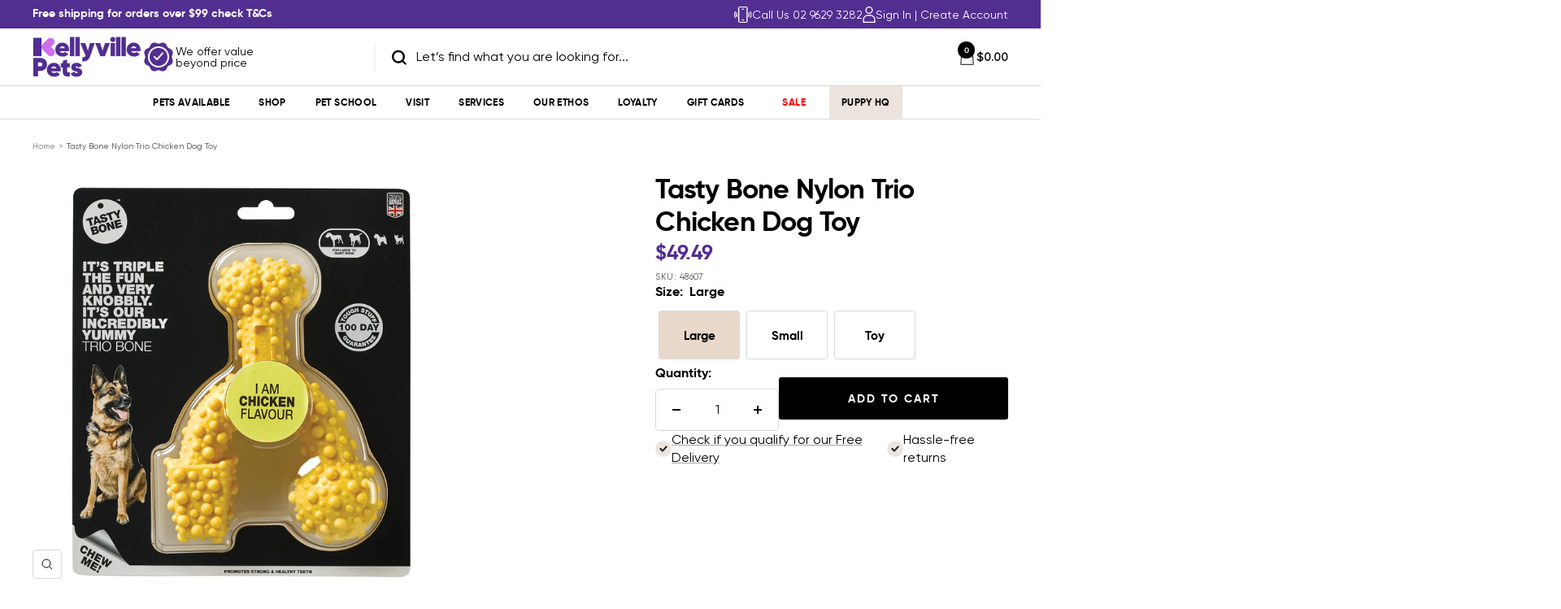

--- FILE ---
content_type: text/html; charset=utf-8
request_url: https://www.kellyvillepets.com.au/products/tasty-bone-nylon-trio-chicken-toy
body_size: 96330
content:
<!doctype html><html class="no-js" lang="en" dir="ltr">
  <head><!-- SEOAnt Speed Up Script --><script>
const AllowUrlArray_SEOAnt = ['cdn.nfcube.com', 'cdnv2.mycustomizer.com'];
const ForbidUrlArray_SEOAnt = [];
window.WhiteUrlArray_SEOAnt = AllowUrlArray_SEOAnt.map(src => new RegExp(src, 'i'));
window.BlackUrlArray_SEOAnt = ForbidUrlArray_SEOAnt.map(src => new RegExp(src, 'i'));
</script>
<script>
// Limit output
class AllowJsPlugin{constructor(e){const attrArr=["default","defer","async"];this.listener=this.handleListener.bind(this,e),this.jsArr=[],this.attribute=attrArr.reduce(((e,t)=>({...e,[t]:[]})),{});const t=this;e.forEach((e=>window.addEventListener(e,t.listener,{passive:!0})))}handleListener(e){const t=this;return e.forEach((e=>window.removeEventListener(e,t.listener))),"complete"===document.readyState?this.handleDOM():document.addEventListener("readystatechange",(e=>{if("complete"===e.target.readyState)return setTimeout(t.handleDOM.bind(t),1)}))}async handleDOM(){this.pauseEvent(),this.pauseJQuery(),this.getScripts(),this.beforeScripts();for(const e of Object.keys(this.attribute))await this.changeScripts(this.attribute[e]);for(const e of["DOMContentLoaded","readystatechange"])await this.requestRedraw(),document.dispatchEvent(new Event("allowJS-"+e));document.lightJSonreadystatechange&&document.lightJSonreadystatechange();for(const e of["DOMContentLoaded","load"])await this.requestRedraw(),window.dispatchEvent(new Event("allowJS-"+e));await this.requestRedraw(),window.lightJSonload&&window.lightJSonload(),await this.requestRedraw(),this.jsArr.forEach((e=>e(window).trigger("allowJS-jquery-load"))),window.dispatchEvent(new Event("allowJS-pageshow")),await this.requestRedraw(),window.lightJSonpageshow&&window.lightJSonpageshow()}async requestRedraw(){return new Promise((e=>requestAnimationFrame(e)))}getScripts(){document.querySelectorAll("script[type=AllowJs]").forEach((e=>{e.hasAttribute("src")?e.hasAttribute("async")&&e.async?this.attribute.async.push(e):e.hasAttribute("defer")&&e.defer?this.attribute.defer.push(e):this.attribute.default.push(e):this.attribute.default.push(e)}))}beforeScripts(){const e=this,t=Object.keys(this.attribute).reduce(((t,n)=>[...t,...e.attribute[n]]),[]),n=document.createDocumentFragment();t.forEach((e=>{const t=e.getAttribute("src");if(!t)return;const s=document.createElement("link");s.href=t,s.rel="preload",s.as="script",n.appendChild(s)})),document.head.appendChild(n)}async changeScripts(e){let t;for(;t=e.shift();)await this.requestRedraw(),new Promise((e=>{const n=document.createElement("script");[...t.attributes].forEach((e=>{"type"!==e.nodeName&&n.setAttribute(e.nodeName,e.nodeValue)})),t.hasAttribute("src")?(n.addEventListener("load",e),n.addEventListener("error",e)):(n.text=t.text,e()),t.parentNode.replaceChild(n,t)}))}pauseEvent(){const e={};[{obj:document,name:"DOMContentLoaded"},{obj:window,name:"DOMContentLoaded"},{obj:window,name:"load"},{obj:window,name:"pageshow"},{obj:document,name:"readystatechange"}].map((t=>function(t,n){function s(n){return e[t].list.indexOf(n)>=0?"allowJS-"+n:n}e[t]||(e[t]={list:[n],add:t.addEventListener,remove:t.removeEventListener},t.addEventListener=(...n)=>{n[0]=s(n[0]),e[t].add.apply(t,n)},t.removeEventListener=(...n)=>{n[0]=s(n[0]),e[t].remove.apply(t,n)})}(t.obj,t.name))),[{obj:document,name:"onreadystatechange"},{obj:window,name:"onpageshow"}].map((e=>function(e,t){let n=e[t];Object.defineProperty(e,t,{get:()=>n||function(){},set:s=>{e["allowJS"+t]=n=s}})}(e.obj,e.name)))}pauseJQuery(){const e=this;let t=window.jQuery;Object.defineProperty(window,"jQuery",{get:()=>t,set(n){if(!n||!n.fn||!e.jsArr.includes(n))return void(t=n);n.fn.ready=n.fn.init.prototype.ready=e=>{e.bind(document)(n)};const s=n.fn.on;n.fn.on=n.fn.init.prototype.on=function(...e){if(window!==this[0])return s.apply(this,e),this;const t=e=>e.split(" ").map((e=>"load"===e||0===e.indexOf("load.")?"allowJS-jquery-load":e)).join(" ");return"string"==typeof e[0]||e[0]instanceof String?(e[0]=t(e[0]),s.apply(this,e),this):("object"==typeof e[0]&&Object.keys(e[0]).forEach((n=>{delete Object.assign(e[0],{[t(n)]:e[0][n]})[n]})),s.apply(this,e),this)},e.jsArr.push(n),t=n}})}}new AllowJsPlugin(["keydown","wheel","mouseenter","mousemove","mouseleave","touchstart","touchmove","touchend"]);
</script>
<script>
"use strict";function SEOAnt_toConsumableArray(t){if(Array.isArray(t)){for(var e=0,r=Array(t.length);e<t.length;e++)r[e]=t[e];return r}return Array.from(t)}function _0x960a(t,e){var r=_0x3840();return(_0x960a=function(t,e){return t-=247,r[t]})(t,e)}function _0x3840(){var t=["defineProperties","application/javascript","preventDefault","4990555yeBSbh","addEventListener","set","setAttribute","bind","getAttribute","parentElement","WhiteUrlArray_SEOAnt","listener","toString","toLowerCase","every","touchend","SEOAnt scripts can't be lazy loaded","keydown","touchstart","removeChild","length","58IusxNw","BlackUrlArray_SEOAnt","observe","name","value","documentElement","wheel","warn","whitelist","map","tagName","402345HpbWDN","getOwnPropertyDescriptor","head","type","touchmove","removeEventListener","8160iwggKQ","call","beforescriptexecute","some","string","options","push","appendChild","blacklisted","querySelectorAll","5339295FeRgGa","4OtFDAr","filter","57211uwpiMx","nodeType","createElement","src","13296210cxmbJp",'script[type="',"1744290Faeint","test","forEach","script","blacklist","attributes","get","$&","744DdtCNR"];return(_0x3840=function(){return t})()}var _extends=Object.assign||function(t){for(var e=1;e<arguments.length;e++){var r=arguments[e];for(var n in r)Object.prototype.hasOwnProperty.call(r,n)&&(t[n]=r[n])}return t},_slicedToArray=function(){function t(t,e){var r=[],n=!0,o=!1,i=void 0;try{for(var a,c=t[Symbol.iterator]();!(n=(a=c.next()).done)&&(r.push(a.value),!e||r.length!==e);n=!0);}catch(t){o=!0,i=t}finally{try{!n&&c.return&&c.return()}finally{if(o)throw i}}return r}return function(e,r){if(Array.isArray(e))return e;if(Symbol.iterator in Object(e))return t(e,r);throw new TypeError("Invalid attempt to destructure non-iterable instance")}}(),_typeof="function"==typeof Symbol&&"symbol"==typeof Symbol.iterator?function(t){return typeof t}:function(t){return t&&"function"==typeof Symbol&&t.constructor===Symbol&&t!==Symbol.prototype?"symbol":typeof t};(function(t,e){for(var r=_0x960a,n=t();[];)try{if(531094===parseInt(r(306))/1+-parseInt(r(295))/2*(parseInt(r(312))/3)+-parseInt(r(257))/4*(parseInt(r(277))/5)+-parseInt(r(265))/6+-parseInt(r(259))/7*(-parseInt(r(273))/8)+-parseInt(r(256))/9+parseInt(r(263))/10)break;n.push(n.shift())}catch(t){n.push(n.shift())}})(_0x3840),function(){var t=_0x960a,e="javascript/blocked",r={blacklist:window[t(296)],whitelist:window[t(284)]},n={blacklisted:[]},o=function(n,o){return n&&(!o||o!==e)&&(!r.blacklist||r[t(269)][t(249)](function(e){return e[t(266)](n)}))&&(!r[t(303)]||r.whitelist[t(288)](function(e){return!e[t(266)](n)}))},i=function(e){var n=t,o=e[n(282)](n(262));return r[n(269)]&&r.blacklist[n(288)](function(t){return!t.test(o)})||r[n(303)]&&r.whitelist[n(249)](function(t){return t[n(266)](o)})},a=new MutationObserver(function(r){for(var i=t,a=0;a<r[i(294)];a++)for(var c=r[a].addedNodes,u=0;u<c.length;u++)!function(t){var r=c[t];if(1===r[i(260)]&&"SCRIPT"===r[i(305)]){var a=r[i(262)],u=r[i(309)];if(o(a,u)){n.blacklisted[i(252)]([r,r.type]),r[i(309)]=e;var s=function t(n){var o=i;r[o(282)](o(309))===e&&n[o(276)](),r[o(311)](o(248),t)};r[i(278)](i(248),s),r[i(283)]&&r[i(283)][i(293)](r)}}}(u)});a[t(297)](document[t(300)],{childList:!![],subtree:!![]});var c=/[|\{}()\[\]^$+*?.]/g,u=function(){for(var o=arguments.length,u=Array(o),s=0;s<o;s++)u[s]=arguments[s];var l=t;u[l(294)]<1?(r[l(269)]=[],r[l(303)]=[]):(r.blacklist&&(r[l(269)]=r.blacklist[l(258)](function(t){return u[l(288)](function(e){var r=l;return(void 0===e?"undefined":_typeof(e))===r(250)?!t.test(e):e instanceof RegExp?t.toString()!==e.toString():void 0})})),r[l(303)]&&(r[l(303)]=[].concat(SEOAnt_toConsumableArray(r[l(303)]),SEOAnt_toConsumableArray(u.map(function(t){var e=l;if("string"==typeof t){var n=t.replace(c,e(272)),o=".*"+n+".*";if(r[e(303)][e(288)](function(t){return t[e(286)]()!==o[e(286)]()}))return new RegExp(o)}else if(t instanceof RegExp&&r[e(303)][e(288)](function(r){return r[e(286)]()!==t.toString()}))return t;return null})[l(258)](Boolean)))));for(var f=document[l(255)](l(264)+e+'"]'),p=0;p<f[l(294)];p++){var y=f[p];i(y)&&(n[l(254)][l(252)]([y,l(275)]),y[l(283)][l(293)](y))}var v=0;[].concat(SEOAnt_toConsumableArray(n[l(254)]))[l(267)](function(t,e){var r=_slicedToArray(t,2),o=r[0],a=r[1],c=l;if(i(o)){for(var u=document.createElement("script"),s=0;s<o.attributes.length;s++){var f=o[c(270)][s];f[c(298)]!==c(262)&&f.name!==c(309)&&u.setAttribute(f.name,o.attributes[s][c(299)])}u[c(280)](c(262),o[c(262)]),u.setAttribute("type",a||c(275)),document[c(308)][c(253)](u),n[c(254)].splice(e-v,1),v++}}),r[l(269)]&&r.blacklist.length<1&&a.disconnect()},s=document.createElement,l={src:Object[t(307)](HTMLScriptElement.prototype,t(262)),type:Object[t(307)](HTMLScriptElement.prototype,t(309))};document[t(261)]=function(){for(var r=t,n=arguments.length,i=Array(n),a=0;a<n;a++)i[a]=arguments[a];if(i[0][r(287)]()!==r(268))return s[r(281)](document).apply(void 0,i);var c=s.bind(document).apply(void 0,i);try{Object[r(274)](c,{src:_extends({},l[r(262)],{set:function(t){var n=r;o(t,c[n(309)])&&l.type[n(279)][n(247)](this,e),l[n(262)][n(279)].call(this,t)}}),type:_extends({},l[r(309)],{get:function(){var t=r,n=l[t(309)][t(271)][t(247)](this);return n===e||o(this[t(262)],n)?null:n},set:function(t){var n=r,i=o(c[n(262)],c[n(309)])?e:t;l.type[n(279)][n(247)](this,i)}})}),c.setAttribute=function(t,e){var n=r;t===n(309)||t===n(262)?c[t]=e:HTMLScriptElement.prototype[n(280)][n(247)](c,t,e)}}catch(t){console[r(302)](r(290),t)}return c},[t(291),"mousemove",t(289),t(310),t(292),t(301)][t(304)](function(t){return{type:t,listener:function(){return u()},options:{passive:!![]}}}).forEach(function(e){var r=t;document[r(278)](e[r(309)],e[r(285)],e[r(251)])})}();
</script>
<!-- /SEOAnt Speed Up Script -->
   
    <meta charset="utf-8">
    <meta name="viewport" content="width=device-width, initial-scale=1.0, height=device-height, minimum-scale=1.0, maximum-scale=1.0">
    <meta name="theme-color" content="#ffffff">

    <title>Tasty Bone Nylon Trio Chicken Dog Toy</title><meta name="description" content="Made from 100% Virgin Nylon, packed with flavour and exceptionally tough, the TastyBone Nylon Trio Dog Bone range is a part of TastyBone&#39;s tried and tested core offering that keeps even the most vigorous chewers chomping for days. They satisfy every bit of a dog’s urge to gnaw. With every bite, your dog&#39;s gums and teet"><link rel="canonical" href="https://www.kellyvillepets.com.au/products/tasty-bone-nylon-trio-chicken-toy"><link rel="shortcut icon" href="//www.kellyvillepets.com.au/cdn/shop/files/android-chrome-192x192.png?v=1740010570&width=96" type="image/png"><link rel="preconnect" href="https://cdn.shopify.com">
    <link rel="dns-prefetch" href="https://productreviews.shopifycdn.com">
    <link rel="dns-prefetch" href="https://www.google-analytics.com">
    <script src="https://unpkg.com/swiper/swiper-bundle.min.js"></script>
    <link rel="stylesheet" href="https://cdn.jsdelivr.net/npm/swiper@11/swiper-bundle.min.css"/><link rel="preconnect" href="https://fonts.shopifycdn.com" crossorigin><link rel="preload" as="style" href="//www.kellyvillepets.com.au/cdn/shop/t/75/assets/theme.css?v=165888332144233411271764733680">
    <link rel="preload" as="script" href="//www.kellyvillepets.com.au/cdn/shop/t/75/assets/vendor.js?v=32643890569905814191725951395">
    <link rel="preload" as="script" href="//www.kellyvillepets.com.au/cdn/shop/t/75/assets/theme.js?v=30869991039694279461759999996"><link rel="preload" as="fetch" href="/products/tasty-bone-nylon-trio-chicken-toy.js" crossorigin><link rel="preload" as="script" href="//www.kellyvillepets.com.au/cdn/shop/t/75/assets/flickity.js?v=176646718982628074891725951395"><meta property="og:type" content="product">
  <meta property="og:title" content="Tasty Bone Nylon Trio Chicken Dog Toy">
  <meta property="product:price:amount" content="49.49">
  <meta property="product:price:currency" content="AUD"><meta property="og:image" content="http://www.kellyvillepets.com.au/cdn/shop/products/tasty-bone-nylon-trio-chicken-dog-toykellyville-pets-815904.png?v=1753540334&width=1024">
  <meta property="og:image:secure_url" content="https://www.kellyvillepets.com.au/cdn/shop/products/tasty-bone-nylon-trio-chicken-dog-toykellyville-pets-815904.png?v=1753540334&width=1024">
  <meta property="og:image:width" content="1600">
  <meta property="og:image:height" content="1600"><meta property="og:description" content="Made from 100% Virgin Nylon, packed with flavour and exceptionally tough, the TastyBone Nylon Trio Dog Bone range is a part of TastyBone&#39;s tried and tested core offering that keeps even the most vigorous chewers chomping for days. They satisfy every bit of a dog’s urge to gnaw. With every bite, your dog&#39;s gums and teet"><meta property="og:url" content="https://www.kellyvillepets.com.au/products/tasty-bone-nylon-trio-chicken-toy">
<meta property="og:site_name" content="Kellyville Pets"><meta name="twitter:card" content="summary"><meta name="twitter:title" content="Tasty Bone Nylon Trio Chicken Dog Toy">
  <meta name="twitter:description" content="Made from 100% Virgin Nylon, packed with flavour and exceptionally tough, the TastyBone Nylon Trio Dog Bone range is a part of TastyBone&#39;s tried and tested core offering that keeps even the most vigorous chewers chomping for days. They satisfy every bit of a dog’s urge to gnaw. With every bite, your dog&#39;s gums and teeth become stronger and healthier, protecting against infections, tooth loss and vets fees. Available in a range of lip-smackingly delicious flavours, there is one to suit every dog big, or small. Bone-appetite! 100% Virgin Nylon- Made from 100% virgin nylon, that is free from chemicals 100-Day Chew Guarantee- TastyBone have a 100-day chew challenge with the Nylon Trio Dog Bone. Put your dog up to the test with the 100-day chew challenge guarantee, or your money back! Long-lasting Flavour- Uniquely infused with irresistible flavours right"><meta name="twitter:image" content="https://www.kellyvillepets.com.au/cdn/shop/products/tasty-bone-nylon-trio-chicken-dog-toykellyville-pets-815904.png?v=1753540334&width=1200">
  <meta name="twitter:image:alt" content="Tasty Bone Nylon Trio Chicken Dog Toy - Kellyville Pets">
    <script type="application/ld+json">{"@context":"http:\/\/schema.org\/","@id":"\/products\/tasty-bone-nylon-trio-chicken-toy#product","@type":"ProductGroup","brand":{"@type":"Brand","name":"Tasty Bone"},"category":"Dog Toys","description":"Made from 100% Virgin Nylon, packed with flavour and exceptionally tough, the TastyBone Nylon Trio Dog Bone range is a part of TastyBone's tried and tested core offering that keeps even the most vigorous chewers chomping for days. They satisfy every bit of a dog’s urge to gnaw. With every bite, your dog's gums and teeth become stronger and healthier, protecting against infections, tooth loss and vets fees. Available in a range of lip-smackingly delicious flavours, there is one to suit every dog big, or small. Bone-appetite!\n\n100% Virgin Nylon- Made from 100% virgin nylon, that is free from chemicals\n100-Day Chew Guarantee- TastyBone have a 100-day chew challenge with the Nylon Trio Dog Bone. Put your dog up to the test with the 100-day chew challenge guarantee, or your money back!\nLong-lasting Flavour- Uniquely infused with irresistible flavours right through to the core, your dog will never get bored, as the flavour will last for the lifetime of the bone\nHuman-Grade Flavouring- The TastyBone Nylon Trio Dog Bone is perfect for dogs with allergies as there is no wheat, dairy, additives or meat. The flavours of the bone are made from 100% herbs and spices\nPromotes Dental Health- With every bite your dog's gums and teeth become stronger and healthier, protecting against infections, tooth loss and vets fees\nMade in the UK- TastyBone is the UK’s no.1 manufacturer of nylon chews and edible treats. TastyBone is proud to be both designed and manufactured in Great Britain\n\nSize: Toy, Small \u0026amp; Large","hasVariant":[{"@id":"\/products\/tasty-bone-nylon-trio-chicken-toy?variant=33187541745744#variant","@type":"Product","gtin":"5060006744174","image":"https:\/\/www.kellyvillepets.com.au\/cdn\/shop\/products\/tasty-bone-nylon-trio-chicken-dog-toykellyville-pets-815904.png?v=1753540334\u0026width=1920","name":"Tasty Bone Nylon Trio Chicken Dog Toy - Large","offers":{"@id":"\/products\/tasty-bone-nylon-trio-chicken-toy?variant=33187541745744#offer","@type":"Offer","availability":"http:\/\/schema.org\/InStock","price":"49.49","priceCurrency":"AUD","url":"https:\/\/www.kellyvillepets.com.au\/products\/tasty-bone-nylon-trio-chicken-toy?variant=33187541745744"},"sku":"48607"},{"@id":"\/products\/tasty-bone-nylon-trio-chicken-toy?variant=33187541712976#variant","@type":"Product","gtin":"5060006744440","image":"https:\/\/www.kellyvillepets.com.au\/cdn\/shop\/products\/tasty-bone-nylon-trio-chicken-dog-toykellyville-pets-777453.png?v=1753540334\u0026width=1920","name":"Tasty Bone Nylon Trio Chicken Dog Toy - Small","offers":{"@id":"\/products\/tasty-bone-nylon-trio-chicken-toy?variant=33187541712976#offer","@type":"Offer","availability":"http:\/\/schema.org\/InStock","price":"41.99","priceCurrency":"AUD","url":"https:\/\/www.kellyvillepets.com.au\/products\/tasty-bone-nylon-trio-chicken-toy?variant=33187541712976"},"sku":"48610"},{"@id":"\/products\/tasty-bone-nylon-trio-chicken-toy?variant=33187541680208#variant","@type":"Product","gtin":"5060006747946","image":"https:\/\/www.kellyvillepets.com.au\/cdn\/shop\/products\/tasty-bone-nylon-trio-chicken-dog-toykellyville-pets-741413.png?v=1753540337\u0026width=1920","name":"Tasty Bone Nylon Trio Chicken Dog Toy - Toy","offers":{"@id":"\/products\/tasty-bone-nylon-trio-chicken-toy?variant=33187541680208#offer","@type":"Offer","availability":"http:\/\/schema.org\/InStock","price":"33.49","priceCurrency":"AUD","url":"https:\/\/www.kellyvillepets.com.au\/products\/tasty-bone-nylon-trio-chicken-toy?variant=33187541680208"},"sku":"48611"}],"name":"Tasty Bone Nylon Trio Chicken Dog Toy","productGroupID":"2440234729552","url":"https:\/\/www.kellyvillepets.com.au\/products\/tasty-bone-nylon-trio-chicken-toy"}</script><script type="application/ld+json">
  {
    "@context": "https://schema.org",
    "@type": "BreadcrumbList",
    "itemListElement": [{
        "@type": "ListItem",
        "position": 1,
        "name": "Home",
        "item": "https://www.kellyvillepets.com.au"
      },{
            "@type": "ListItem",
            "position": 2,
            "name": "Tasty Bone Nylon Trio Chicken Dog Toy",
            "item": "https://www.kellyvillepets.com.au/products/tasty-bone-nylon-trio-chicken-toy"
          }]
  }
</script>
    <link rel="preload" href="//www.kellyvillepets.com.au/cdn/fonts/epilogue/epilogue_n8.fce680a466ed4f23f54385c46aa2c014c51d421a.woff2" as="font" type="font/woff2" crossorigin><link rel="preload" href="//www.kellyvillepets.com.au/cdn/fonts/instrument_sans/instrumentsans_n4.db86542ae5e1596dbdb28c279ae6c2086c4c5bfa.woff2" as="font" type="font/woff2" crossorigin><style>
  /* Typography (heading) */
  @font-face {
  font-family: Epilogue;
  font-weight: 800;
  font-style: normal;
  font-display: swap;
  src: url("//www.kellyvillepets.com.au/cdn/fonts/epilogue/epilogue_n8.fce680a466ed4f23f54385c46aa2c014c51d421a.woff2") format("woff2"),
       url("//www.kellyvillepets.com.au/cdn/fonts/epilogue/epilogue_n8.2961970d19583d06f062e98ceb588027397f5810.woff") format("woff");
}

@font-face {
  font-family: Epilogue;
  font-weight: 800;
  font-style: italic;
  font-display: swap;
  src: url("//www.kellyvillepets.com.au/cdn/fonts/epilogue/epilogue_i8.ff761dcfbf0a5437130c88f1b2679b905f7ed608.woff2") format("woff2"),
       url("//www.kellyvillepets.com.au/cdn/fonts/epilogue/epilogue_i8.e7ca0c6d6c4d73469c08f9b99e243b2e63239caf.woff") format("woff");
}

/* Typography (body) */
  @font-face {
  font-family: "Instrument Sans";
  font-weight: 400;
  font-style: normal;
  font-display: swap;
  src: url("//www.kellyvillepets.com.au/cdn/fonts/instrument_sans/instrumentsans_n4.db86542ae5e1596dbdb28c279ae6c2086c4c5bfa.woff2") format("woff2"),
       url("//www.kellyvillepets.com.au/cdn/fonts/instrument_sans/instrumentsans_n4.510f1b081e58d08c30978f465518799851ef6d8b.woff") format("woff");
}

@font-face {
  font-family: "Instrument Sans";
  font-weight: 400;
  font-style: italic;
  font-display: swap;
  src: url("//www.kellyvillepets.com.au/cdn/fonts/instrument_sans/instrumentsans_i4.028d3c3cd8d085648c808ceb20cd2fd1eb3560e5.woff2") format("woff2"),
       url("//www.kellyvillepets.com.au/cdn/fonts/instrument_sans/instrumentsans_i4.7e90d82df8dee29a99237cd19cc529d2206706a2.woff") format("woff");
}

@font-face {
  font-family: "Instrument Sans";
  font-weight: 600;
  font-style: normal;
  font-display: swap;
  src: url("//www.kellyvillepets.com.au/cdn/fonts/instrument_sans/instrumentsans_n6.27dc66245013a6f7f317d383a3cc9a0c347fb42d.woff2") format("woff2"),
       url("//www.kellyvillepets.com.au/cdn/fonts/instrument_sans/instrumentsans_n6.1a71efbeeb140ec495af80aad612ad55e19e6d0e.woff") format("woff");
}

@font-face {
  font-family: "Instrument Sans";
  font-weight: 600;
  font-style: italic;
  font-display: swap;
  src: url("//www.kellyvillepets.com.au/cdn/fonts/instrument_sans/instrumentsans_i6.ba8063f6adfa1e7ffe690cc5efa600a1e0a8ec32.woff2") format("woff2"),
       url("//www.kellyvillepets.com.au/cdn/fonts/instrument_sans/instrumentsans_i6.a5bb29b76a0bb820ddaa9417675a5d0bafaa8c1f.woff") format("woff");
}

:root {--heading-color: 0, 0, 0;
    --text-color: 0, 0, 0;
    --background: 255, 255, 255;
    --secondary-background: 255, 255, 255;
    --border-color: 217, 217, 217;
    --border-color-darker: 153, 153, 153;
    --success-color: 46, 158, 123;
    --success-background: 213, 236, 229;
    --error-color: 222, 42, 42;
    --error-background: 253, 240, 240;
    --primary-button-background: 0, 0, 0;
    --primary-button-text-color: 255, 255, 255;
    --secondary-button-background: 255, 255, 255;
    --secondary-button-text-color: 40, 40, 40;
    --product-star-rating: 246, 164, 41;
    --product-on-sale-accent: 255, 0, 0;
    --product-sold-out-accent: 111, 113, 155;
    --product-custom-label-background: 64, 93, 230;
    --product-custom-label-text-color: 255, 255, 255;
    --product-custom-label-2-background: 243, 255, 52;
    --product-custom-label-2-text-color: 0, 0, 0;
    --product-low-stock-text-color: 255, 0, 0;
    --product-in-stock-text-color: 46, 158, 123;
    --loading-bar-background: 0, 0, 0;

    /* We duplicate some "base" colors as root colors, which is useful to use on drawer elements or popover without. Those should not be overridden to avoid issues */
    --root-heading-color: 0, 0, 0;
    --root-text-color: 0, 0, 0;
    --root-background: 255, 255, 255;
    --root-border-color: 217, 217, 217;
    --root-primary-button-background: 0, 0, 0;
    --root-primary-button-text-color: 255, 255, 255;

    --base-font-size: 15px;
    --heading-font-family: Epilogue, sans-serif;
    --heading-font-weight: 800;
    --heading-font-style: normal;
    --heading-text-transform: uppercase;
    --text-font-family: "Instrument Sans", sans-serif;
    --text-font-weight: 400;
    --text-font-style: normal;
    --text-font-bold-weight: 600;

    /* Typography (font size) */
    --heading-xxsmall-font-size: 11px;
    --heading-xsmall-font-size: 11px;
    --heading-small-font-size: 12px;
    --heading-large-font-size: 36px;
    --heading-h1-font-size: 36px;
    --heading-h2-font-size: 30px;
    --heading-h3-font-size: 26px;
    --heading-h4-font-size: 24px;
    --heading-h5-font-size: 20px;
    --heading-h6-font-size: 16px;

    /* Control the look and feel of the theme by changing radius of various elements */
    --button-border-radius: 4px;
    --block-border-radius: 0px;
    --block-border-radius-reduced: 0px;
    --color-swatch-border-radius: 0px;

    /* Button size */
    --button-height: 48px;
    --button-small-height: 40px;

    --custom-color-purple: #CE6EEB;
    --custom-color-purple2: #522e91;
    --custom-color-red: #FF0000;
    --custom-color-gray: #EDE4DE;

    /* Form related */
    --form-input-field-height: 48px;
    --form-input-gap: 16px;
    --form-submit-margin: 24px;

    /* Product listing related variables */
    --product-list-block-spacing: 32px;

    /* Video related */
    --play-button-background: 255, 255, 255;
    --play-button-arrow: 0, 0, 0;

    /* RTL support */
    --transform-logical-flip: 1;
    --transform-origin-start: left;
    --transform-origin-end: right;

    /* Other */
    --zoom-cursor-svg-url: url(//www.kellyvillepets.com.au/cdn/shop/t/75/assets/zoom-cursor.svg?v=72515636845313446801736490451);
    --arrow-right-svg-url: url(//www.kellyvillepets.com.au/cdn/shop/t/75/assets/arrow-right.svg?v=141591004395532001551728969622);
    --arrow-left-svg-url: url(//www.kellyvillepets.com.au/cdn/shop/t/75/assets/arrow-left.svg?v=129346168889692502881728969622);

    /* Some useful variables that we can reuse in our CSS. Some explanation are needed for some of them:
       - container-max-width-minus-gutters: represents the container max width without the edge gutters
       - container-outer-width: considering the screen width, represent all the space outside the container
       - container-outer-margin: same as container-outer-width but get set to 0 inside a container
       - container-inner-width: the effective space inside the container (minus gutters)
       - grid-column-width: represents the width of a single column of the grid
       - vertical-breather: this is a variable that defines the global "spacing" between sections, and inside the section
                            to create some "breath" and minimum spacing
     */
    --container-max-width: 1200px;
    --container-gutter: 24px;
    --container-max-width-minus-gutters: calc(var(--container-max-width) - (var(--container-gutter)) * 2);
    --container-outer-width: max(calc((100vw - var(--container-max-width-minus-gutters)) / 2), var(--container-gutter));
    --container-outer-margin: var(--container-outer-width);
    --container-inner-width: calc(100vw - var(--container-outer-width) * 2);

    --grid-column-count: 10;
    --grid-gap: 24px;
    --grid-column-width: calc((100vw - var(--container-outer-width) * 2 - var(--grid-gap) * (var(--grid-column-count) - 1)) / var(--grid-column-count));

    --vertical-breather: 28px;
    --vertical-breather-tight: 28px;

    /* Shopify related variables */
    --payment-terms-background-color: #ffffff;
  }

  @media screen and (min-width: 741px) {
    :root {
      --container-gutter: 40px;
      --grid-column-count: 20;
      --vertical-breather: 40px;
      --vertical-breather-tight: 40px;

      /* Typography (font size) */
      --heading-xsmall-font-size: 12px;
      --heading-small-font-size: 13px;
      --heading-large-font-size: 52px;
      --heading-h1-font-size: 48px;
      --heading-h2-font-size: 38px;
      --heading-h3-font-size: 32px;
      --heading-h4-font-size: 24px;
      --heading-h5-font-size: 20px;
      --heading-h6-font-size: 18px;

      /* Form related */
      --form-input-field-height: 52px;
      --form-submit-margin: 32px;

      /* Button size */
      --button-height: 52px;
      --button-small-height: 44px;
    }
  }

  @media screen and (min-width: 1200px) {
    :root {
      --vertical-breather: 48px;
      --vertical-breather-tight: 48px;
      --product-list-block-spacing: 48px;

      /* Typography */
      --heading-large-font-size: 64px;
      --heading-h1-font-size: 56px;
      --heading-h2-font-size: 48px;
      --heading-h3-font-size: 36px;
      --heading-h4-font-size: 30px;
      --heading-h5-font-size: 24px;
      --heading-h6-font-size: 18px;
    }
  }

  @media screen and (min-width: 1600px) {
    :root {
      --vertical-breather: 48px;
      --vertical-breather-tight: 48px;
    }
  }
</style>
    <script>
  // This allows to expose several variables to the global scope, to be used in scripts
  window.themeVariables = {
    settings: {
      direction: "ltr",
      pageType: "product",
      cartCount: 0,
      moneyFormat: "${{amount}}",
      moneyWithCurrencyFormat: "${{amount}} AUD",
      showVendor: false,
      discountMode: "percentage",
      currencyCodeEnabled: false,
      cartType: "drawer",
      cartCurrency: "AUD",
      mobileZoomFactor: 2.5
    },

    routes: {
      host: "www.kellyvillepets.com.au",
      rootUrl: "\/",
      rootUrlWithoutSlash: '',
      cartUrl: "\/cart",
      cartAddUrl: "\/cart\/add",
      cartChangeUrl: "\/cart\/change",
      searchUrl: "\/search",
      predictiveSearchUrl: "\/search\/suggest",
      productRecommendationsUrl: "\/recommendations\/products"
    },

    strings: {
      accessibilityDelete: "Delete",
      accessibilityClose: "Close",
      collectionSoldOut: "Sold out",
      collectionDiscount: "Save @savings@",
      productSalePrice: "Sale price",
      productRegularPrice: "Regular price",
      productFormUnavailable: "Unavailable",
      productFormSoldOut: "Sold out",
      productFormPreOrder: "Pre-order",
      productFormAddToCart: "Add to cart",
      searchNoResults: "No results could be found.",
      searchNewSearch: "New search",
      searchProducts: "Products",
      searchArticles: "Blogs",
      searchPages: "Pages",
      searchCollections: "Collections",
      cartViewCart: "View cart",
      cartItemAdded: "Item added to your cart!",
      cartItemAddedShort: "Added to your cart!",
      cartAddOrderNote: "Add order note",
      cartEditOrderNote: "Edit order note",
      shippingEstimatorNoResults: "Sorry, we are unable to ship this order to your address. There may be size limits or perishable items. Please contact the team on (02) 8834 0334 for more information.",
      shippingEstimatorOneResult: "There is one shipping rate for your address:",
      shippingEstimatorMultipleResults: "There are several shipping rates for your address:",
      shippingEstimatorError: "One or more error occurred while retrieving shipping rates:"
    },

    libs: {
      flickity: "\/\/www.kellyvillepets.com.au\/cdn\/shop\/t\/75\/assets\/flickity.js?v=176646718982628074891725951395",
      photoswipe: "\/\/www.kellyvillepets.com.au\/cdn\/shop\/t\/75\/assets\/photoswipe.js?v=132268647426145925301725951395",
      qrCode: "\/\/www.kellyvillepets.com.au\/cdn\/shopifycloud\/storefront\/assets\/themes_support\/vendor\/qrcode-3f2b403b.js"
    },

    breakpoints: {
      phone: 'screen and (max-width: 740px)',
      tablet: 'screen and (min-width: 741px) and (max-width: 999px)',
      tabletAndUp: 'screen and (min-width: 741px)',
      pocket: 'screen and (max-width: 999px)',
      lap: 'screen and (min-width: 1000px) and (max-width: 1199px)',
      lapAndUp: 'screen and (min-width: 1000px)',
      desktop: 'screen and (min-width: 1200px)',
      wide: 'screen and (min-width: 1400px)'
    }
  };

  window.addEventListener('pageshow', async () => {
    const cartContent = await (await fetch(`${window.themeVariables.routes.cartUrl}.js`, {cache: 'reload'})).json();
    document.documentElement.dispatchEvent(new CustomEvent('cart:refresh', {detail: {cart: cartContent}}));
  });

  if ('noModule' in HTMLScriptElement.prototype) {
    // Old browsers (like IE) that does not support module will be considered as if not executing JS at all
    document.documentElement.className = document.documentElement.className.replace('no-js', 'js');

    requestAnimationFrame(() => {
      const viewportHeight = (window.visualViewport ? window.visualViewport.height : document.documentElement.clientHeight);
      document.documentElement.style.setProperty('--window-height',viewportHeight + 'px');
    });
  }// We save the product ID in local storage to be eventually used for recently viewed section
    try {
      const items = JSON.parse(localStorage.getItem('theme:recently-viewed-products') || '[]');

      // We check if the current product already exists, and if it does not, we add it at the start
      if (!items.includes(2440234729552)) {
        items.unshift(2440234729552);
      }

      localStorage.setItem('theme:recently-viewed-products', JSON.stringify(items.slice(0, 20)));
    } catch (e) {
      // Safari in private mode does not allow setting item, we silently fail
    }</script>

    <link rel="stylesheet" href="//www.kellyvillepets.com.au/cdn/shop/t/75/assets/theme.css?v=165888332144233411271764733680">
    <link rel="stylesheet" href="//www.kellyvillepets.com.au/cdn/shop/t/75/assets/custom.css?v=85355648115143259471759298544">

    <script src="//www.kellyvillepets.com.au/cdn/shop/t/75/assets/vendor.js?v=32643890569905814191725951395" defer></script>
    <script src="//www.kellyvillepets.com.au/cdn/shop/t/75/assets/theme.js?v=30869991039694279461759999996" defer></script>
    <script src="//www.kellyvillepets.com.au/cdn/shop/t/75/assets/custom.js?v=49115082729335259661761273551" defer></script>

    <script src="//www.kellyvillepets.com.au/cdn/shop/t/75/assets/shipping-estimator-product.js?v=66156615413740466391763517339" defer></script>

    <script>window.performance && window.performance.mark && window.performance.mark('shopify.content_for_header.start');</script><meta name="google-site-verification" content="2suv9cmND4uc2hR1z4RU-r2aekMigqKecefjSUoqEDo">
<meta name="facebook-domain-verification" content="xphftw31moictbkusoryu5tja61e9v">
<meta id="shopify-digital-wallet" name="shopify-digital-wallet" content="/4840009/digital_wallets/dialog">
<meta name="shopify-checkout-api-token" content="44c8268dc2303a0ee8187bf4b03d79ac">
<meta id="in-context-paypal-metadata" data-shop-id="4840009" data-venmo-supported="false" data-environment="production" data-locale="en_US" data-paypal-v4="true" data-currency="AUD">
<link rel="alternate" type="application/json+oembed" href="https://www.kellyvillepets.com.au/products/tasty-bone-nylon-trio-chicken-toy.oembed">
<script async="async" src="/checkouts/internal/preloads.js?locale=en-AU"></script>
<link rel="preconnect" href="https://shop.app" crossorigin="anonymous">
<script async="async" src="https://shop.app/checkouts/internal/preloads.js?locale=en-AU&shop_id=4840009" crossorigin="anonymous"></script>
<script id="apple-pay-shop-capabilities" type="application/json">{"shopId":4840009,"countryCode":"AU","currencyCode":"AUD","merchantCapabilities":["supports3DS"],"merchantId":"gid:\/\/shopify\/Shop\/4840009","merchantName":"Kellyville Pets","requiredBillingContactFields":["postalAddress","email","phone"],"requiredShippingContactFields":["postalAddress","email","phone"],"shippingType":"shipping","supportedNetworks":["visa","masterCard","amex","jcb"],"total":{"type":"pending","label":"Kellyville Pets","amount":"1.00"},"shopifyPaymentsEnabled":true,"supportsSubscriptions":true}</script>
<script id="shopify-features" type="application/json">{"accessToken":"44c8268dc2303a0ee8187bf4b03d79ac","betas":["rich-media-storefront-analytics"],"domain":"www.kellyvillepets.com.au","predictiveSearch":true,"shopId":4840009,"locale":"en"}</script>
<script>var Shopify = Shopify || {};
Shopify.shop = "kellyvillepets.myshopify.com";
Shopify.locale = "en";
Shopify.currency = {"active":"AUD","rate":"1.0"};
Shopify.country = "AU";
Shopify.theme = {"name":"kellyville-pets\/main","id":124783558736,"schema_name":"Focal","schema_version":"12.2.0","theme_store_id":null,"role":"main"};
Shopify.theme.handle = "null";
Shopify.theme.style = {"id":null,"handle":null};
Shopify.cdnHost = "www.kellyvillepets.com.au/cdn";
Shopify.routes = Shopify.routes || {};
Shopify.routes.root = "/";</script>
<script type="module">!function(o){(o.Shopify=o.Shopify||{}).modules=!0}(window);</script>
<script>!function(o){function n(){var o=[];function n(){o.push(Array.prototype.slice.apply(arguments))}return n.q=o,n}var t=o.Shopify=o.Shopify||{};t.loadFeatures=n(),t.autoloadFeatures=n()}(window);</script>
<script>
  window.ShopifyPay = window.ShopifyPay || {};
  window.ShopifyPay.apiHost = "shop.app\/pay";
  window.ShopifyPay.redirectState = null;
</script>
<script id="shop-js-analytics" type="application/json">{"pageType":"product"}</script>
<script defer="defer" async type="module" src="//www.kellyvillepets.com.au/cdn/shopifycloud/shop-js/modules/v2/client.init-shop-cart-sync_BT-GjEfc.en.esm.js"></script>
<script defer="defer" async type="module" src="//www.kellyvillepets.com.au/cdn/shopifycloud/shop-js/modules/v2/chunk.common_D58fp_Oc.esm.js"></script>
<script defer="defer" async type="module" src="//www.kellyvillepets.com.au/cdn/shopifycloud/shop-js/modules/v2/chunk.modal_xMitdFEc.esm.js"></script>
<script type="module">
  await import("//www.kellyvillepets.com.au/cdn/shopifycloud/shop-js/modules/v2/client.init-shop-cart-sync_BT-GjEfc.en.esm.js");
await import("//www.kellyvillepets.com.au/cdn/shopifycloud/shop-js/modules/v2/chunk.common_D58fp_Oc.esm.js");
await import("//www.kellyvillepets.com.au/cdn/shopifycloud/shop-js/modules/v2/chunk.modal_xMitdFEc.esm.js");

  window.Shopify.SignInWithShop?.initShopCartSync?.({"fedCMEnabled":true,"windoidEnabled":true});

</script>
<script>
  window.Shopify = window.Shopify || {};
  if (!window.Shopify.featureAssets) window.Shopify.featureAssets = {};
  window.Shopify.featureAssets['shop-js'] = {"shop-cart-sync":["modules/v2/client.shop-cart-sync_DZOKe7Ll.en.esm.js","modules/v2/chunk.common_D58fp_Oc.esm.js","modules/v2/chunk.modal_xMitdFEc.esm.js"],"init-fed-cm":["modules/v2/client.init-fed-cm_B6oLuCjv.en.esm.js","modules/v2/chunk.common_D58fp_Oc.esm.js","modules/v2/chunk.modal_xMitdFEc.esm.js"],"shop-cash-offers":["modules/v2/client.shop-cash-offers_D2sdYoxE.en.esm.js","modules/v2/chunk.common_D58fp_Oc.esm.js","modules/v2/chunk.modal_xMitdFEc.esm.js"],"shop-login-button":["modules/v2/client.shop-login-button_QeVjl5Y3.en.esm.js","modules/v2/chunk.common_D58fp_Oc.esm.js","modules/v2/chunk.modal_xMitdFEc.esm.js"],"pay-button":["modules/v2/client.pay-button_DXTOsIq6.en.esm.js","modules/v2/chunk.common_D58fp_Oc.esm.js","modules/v2/chunk.modal_xMitdFEc.esm.js"],"shop-button":["modules/v2/client.shop-button_DQZHx9pm.en.esm.js","modules/v2/chunk.common_D58fp_Oc.esm.js","modules/v2/chunk.modal_xMitdFEc.esm.js"],"avatar":["modules/v2/client.avatar_BTnouDA3.en.esm.js"],"init-windoid":["modules/v2/client.init-windoid_CR1B-cfM.en.esm.js","modules/v2/chunk.common_D58fp_Oc.esm.js","modules/v2/chunk.modal_xMitdFEc.esm.js"],"init-shop-for-new-customer-accounts":["modules/v2/client.init-shop-for-new-customer-accounts_C_vY_xzh.en.esm.js","modules/v2/client.shop-login-button_QeVjl5Y3.en.esm.js","modules/v2/chunk.common_D58fp_Oc.esm.js","modules/v2/chunk.modal_xMitdFEc.esm.js"],"init-shop-email-lookup-coordinator":["modules/v2/client.init-shop-email-lookup-coordinator_BI7n9ZSv.en.esm.js","modules/v2/chunk.common_D58fp_Oc.esm.js","modules/v2/chunk.modal_xMitdFEc.esm.js"],"init-shop-cart-sync":["modules/v2/client.init-shop-cart-sync_BT-GjEfc.en.esm.js","modules/v2/chunk.common_D58fp_Oc.esm.js","modules/v2/chunk.modal_xMitdFEc.esm.js"],"shop-toast-manager":["modules/v2/client.shop-toast-manager_DiYdP3xc.en.esm.js","modules/v2/chunk.common_D58fp_Oc.esm.js","modules/v2/chunk.modal_xMitdFEc.esm.js"],"init-customer-accounts":["modules/v2/client.init-customer-accounts_D9ZNqS-Q.en.esm.js","modules/v2/client.shop-login-button_QeVjl5Y3.en.esm.js","modules/v2/chunk.common_D58fp_Oc.esm.js","modules/v2/chunk.modal_xMitdFEc.esm.js"],"init-customer-accounts-sign-up":["modules/v2/client.init-customer-accounts-sign-up_iGw4briv.en.esm.js","modules/v2/client.shop-login-button_QeVjl5Y3.en.esm.js","modules/v2/chunk.common_D58fp_Oc.esm.js","modules/v2/chunk.modal_xMitdFEc.esm.js"],"shop-follow-button":["modules/v2/client.shop-follow-button_CqMgW2wH.en.esm.js","modules/v2/chunk.common_D58fp_Oc.esm.js","modules/v2/chunk.modal_xMitdFEc.esm.js"],"checkout-modal":["modules/v2/client.checkout-modal_xHeaAweL.en.esm.js","modules/v2/chunk.common_D58fp_Oc.esm.js","modules/v2/chunk.modal_xMitdFEc.esm.js"],"shop-login":["modules/v2/client.shop-login_D91U-Q7h.en.esm.js","modules/v2/chunk.common_D58fp_Oc.esm.js","modules/v2/chunk.modal_xMitdFEc.esm.js"],"lead-capture":["modules/v2/client.lead-capture_BJmE1dJe.en.esm.js","modules/v2/chunk.common_D58fp_Oc.esm.js","modules/v2/chunk.modal_xMitdFEc.esm.js"],"payment-terms":["modules/v2/client.payment-terms_Ci9AEqFq.en.esm.js","modules/v2/chunk.common_D58fp_Oc.esm.js","modules/v2/chunk.modal_xMitdFEc.esm.js"]};
</script>
<script>(function() {
  var isLoaded = false;
  function asyncLoad() {
    if (isLoaded) return;
    isLoaded = true;
    var urls = ["\/\/secure.apps.shappify.com\/apps\/csp\/customer_pricing.php?shop=kellyvillepets.myshopify.com","https:\/\/cp.boldapps.net\/csp_install_check.js?shop=kellyvillepets.myshopify.com","https:\/\/cp.boldapps.net\/js\/cspqb.js?shop=kellyvillepets.myshopify.com","https:\/\/storage.googleapis.com\/singleton-software-bucket\/variantsincollections\/prod\/main_v2.js?shop=kellyvillepets.myshopify.com","\/\/d1liekpayvooaz.cloudfront.net\/apps\/customizery\/customizery.js?shop=kellyvillepets.myshopify.com","https:\/\/config.gorgias.chat\/bundle-loader\/01GYCBQTTFZ7DDK1WXRMPXH99D?source=shopify1click\u0026shop=kellyvillepets.myshopify.com","https:\/\/cdn-loyalty.yotpo.com\/loader\/x4BsQ6OM0PVtlDQ5uZkn9A.js?shop=kellyvillepets.myshopify.com","\/\/cdn.shopify.com\/proxy\/10fe9ed5baf0f0ab210b76dcad6ec4ce00e84d465286caaeaf0fbde1fe9c7198\/cdn.bogos.io\/script_tag\/secomapp.scripttag.js?shop=kellyvillepets.myshopify.com\u0026sp-cache-control=cHVibGljLCBtYXgtYWdlPTkwMA","https:\/\/storage.nfcube.com\/instafeed-3974b811923a694d5c0f566f35c1fd00.js?shop=kellyvillepets.myshopify.com","https:\/\/cdn.9gtb.com\/loader.js?g_cvt_id=ae02a125-1c6b-4ff0-ad2f-6cdc5bea6b5f\u0026shop=kellyvillepets.myshopify.com"];
    for (var i = 0; i < urls.length; i++) {
      var s = document.createElement('script');
      s.type = 'text/javascript';
      if (AllowUrlArray_SEOAnt.filter(u => urls[i].indexOf(u) > -1).length === 0) s.type = 'AllowJs'; s.async = true;
      s.src = urls[i];
      var x = document.getElementsByTagName('script')[0];
      x.parentNode.insertBefore(s, x);
    }
  };
  if(window.attachEvent) {
    window.attachEvent('onload', asyncLoad);
  } else {
    window.addEventListener('load', asyncLoad, false);
  }
})();</script>
<script id="__st">var __st={"a":4840009,"offset":39600,"reqid":"3608dadb-4cec-4a32-b177-7852183182a3-1769128167","pageurl":"www.kellyvillepets.com.au\/products\/tasty-bone-nylon-trio-chicken-toy","u":"e347bfb6fe00","p":"product","rtyp":"product","rid":2440234729552};</script>
<script>window.ShopifyPaypalV4VisibilityTracking = true;</script>
<script id="captcha-bootstrap">!function(){'use strict';const t='contact',e='account',n='new_comment',o=[[t,t],['blogs',n],['comments',n],[t,'customer']],c=[[e,'customer_login'],[e,'guest_login'],[e,'recover_customer_password'],[e,'create_customer']],r=t=>t.map((([t,e])=>`form[action*='/${t}']:not([data-nocaptcha='true']) input[name='form_type'][value='${e}']`)).join(','),a=t=>()=>t?[...document.querySelectorAll(t)].map((t=>t.form)):[];function s(){const t=[...o],e=r(t);return a(e)}const i='password',u='form_key',d=['recaptcha-v3-token','g-recaptcha-response','h-captcha-response',i],f=()=>{try{return window.sessionStorage}catch{return}},m='__shopify_v',_=t=>t.elements[u];function p(t,e,n=!1){try{const o=window.sessionStorage,c=JSON.parse(o.getItem(e)),{data:r}=function(t){const{data:e,action:n}=t;return t[m]||n?{data:e,action:n}:{data:t,action:n}}(c);for(const[e,n]of Object.entries(r))t.elements[e]&&(t.elements[e].value=n);n&&o.removeItem(e)}catch(o){console.error('form repopulation failed',{error:o})}}const l='form_type',E='cptcha';function T(t){t.dataset[E]=!0}const w=window,h=w.document,L='Shopify',v='ce_forms',y='captcha';let A=!1;((t,e)=>{const n=(g='f06e6c50-85a8-45c8-87d0-21a2b65856fe',I='https://cdn.shopify.com/shopifycloud/storefront-forms-hcaptcha/ce_storefront_forms_captcha_hcaptcha.v1.5.2.iife.js',D={infoText:'Protected by hCaptcha',privacyText:'Privacy',termsText:'Terms'},(t,e,n)=>{const o=w[L][v],c=o.bindForm;if(c)return c(t,g,e,D).then(n);var r;o.q.push([[t,g,e,D],n]),r=I,A||(h.body.append(Object.assign(h.createElement('script'),{id:'captcha-provider',async:!0,src:r})),A=!0)});var g,I,D;w[L]=w[L]||{},w[L][v]=w[L][v]||{},w[L][v].q=[],w[L][y]=w[L][y]||{},w[L][y].protect=function(t,e){n(t,void 0,e),T(t)},Object.freeze(w[L][y]),function(t,e,n,w,h,L){const[v,y,A,g]=function(t,e,n){const i=e?o:[],u=t?c:[],d=[...i,...u],f=r(d),m=r(i),_=r(d.filter((([t,e])=>n.includes(e))));return[a(f),a(m),a(_),s()]}(w,h,L),I=t=>{const e=t.target;return e instanceof HTMLFormElement?e:e&&e.form},D=t=>v().includes(t);t.addEventListener('submit',(t=>{const e=I(t);if(!e)return;const n=D(e)&&!e.dataset.hcaptchaBound&&!e.dataset.recaptchaBound,o=_(e),c=g().includes(e)&&(!o||!o.value);(n||c)&&t.preventDefault(),c&&!n&&(function(t){try{if(!f())return;!function(t){const e=f();if(!e)return;const n=_(t);if(!n)return;const o=n.value;o&&e.removeItem(o)}(t);const e=Array.from(Array(32),(()=>Math.random().toString(36)[2])).join('');!function(t,e){_(t)||t.append(Object.assign(document.createElement('input'),{type:'hidden',name:u})),t.elements[u].value=e}(t,e),function(t,e){const n=f();if(!n)return;const o=[...t.querySelectorAll(`input[type='${i}']`)].map((({name:t})=>t)),c=[...d,...o],r={};for(const[a,s]of new FormData(t).entries())c.includes(a)||(r[a]=s);n.setItem(e,JSON.stringify({[m]:1,action:t.action,data:r}))}(t,e)}catch(e){console.error('failed to persist form',e)}}(e),e.submit())}));const S=(t,e)=>{t&&!t.dataset[E]&&(n(t,e.some((e=>e===t))),T(t))};for(const o of['focusin','change'])t.addEventListener(o,(t=>{const e=I(t);D(e)&&S(e,y())}));const B=e.get('form_key'),M=e.get(l),P=B&&M;t.addEventListener('DOMContentLoaded',(()=>{const t=y();if(P)for(const e of t)e.elements[l].value===M&&p(e,B);[...new Set([...A(),...v().filter((t=>'true'===t.dataset.shopifyCaptcha))])].forEach((e=>S(e,t)))}))}(h,new URLSearchParams(w.location.search),n,t,e,['guest_login'])})(!0,!0)}();</script>
<script integrity="sha256-4kQ18oKyAcykRKYeNunJcIwy7WH5gtpwJnB7kiuLZ1E=" data-source-attribution="shopify.loadfeatures" defer="defer" src="//www.kellyvillepets.com.au/cdn/shopifycloud/storefront/assets/storefront/load_feature-a0a9edcb.js" crossorigin="anonymous"></script>
<script crossorigin="anonymous" defer="defer" src="//www.kellyvillepets.com.au/cdn/shopifycloud/storefront/assets/shopify_pay/storefront-65b4c6d7.js?v=20250812"></script>
<script data-source-attribution="shopify.dynamic_checkout.dynamic.init">var Shopify=Shopify||{};Shopify.PaymentButton=Shopify.PaymentButton||{isStorefrontPortableWallets:!0,init:function(){window.Shopify.PaymentButton.init=function(){};var t=document.createElement("script");t.src="https://www.kellyvillepets.com.au/cdn/shopifycloud/portable-wallets/latest/portable-wallets.en.js",t.type="module",document.head.appendChild(t)}};
</script>
<script data-source-attribution="shopify.dynamic_checkout.buyer_consent">
  function portableWalletsHideBuyerConsent(e){var t=document.getElementById("shopify-buyer-consent"),n=document.getElementById("shopify-subscription-policy-button");t&&n&&(t.classList.add("hidden"),t.setAttribute("aria-hidden","true"),n.removeEventListener("click",e))}function portableWalletsShowBuyerConsent(e){var t=document.getElementById("shopify-buyer-consent"),n=document.getElementById("shopify-subscription-policy-button");t&&n&&(t.classList.remove("hidden"),t.removeAttribute("aria-hidden"),n.addEventListener("click",e))}window.Shopify?.PaymentButton&&(window.Shopify.PaymentButton.hideBuyerConsent=portableWalletsHideBuyerConsent,window.Shopify.PaymentButton.showBuyerConsent=portableWalletsShowBuyerConsent);
</script>
<script data-source-attribution="shopify.dynamic_checkout.cart.bootstrap">document.addEventListener("DOMContentLoaded",(function(){function t(){return document.querySelector("shopify-accelerated-checkout-cart, shopify-accelerated-checkout")}if(t())Shopify.PaymentButton.init();else{new MutationObserver((function(e,n){t()&&(Shopify.PaymentButton.init(),n.disconnect())})).observe(document.body,{childList:!0,subtree:!0})}}));
</script>
<link id="shopify-accelerated-checkout-styles" rel="stylesheet" media="screen" href="https://www.kellyvillepets.com.au/cdn/shopifycloud/portable-wallets/latest/accelerated-checkout-backwards-compat.css" crossorigin="anonymous">
<style id="shopify-accelerated-checkout-cart">
        #shopify-buyer-consent {
  margin-top: 1em;
  display: inline-block;
  width: 100%;
}

#shopify-buyer-consent.hidden {
  display: none;
}

#shopify-subscription-policy-button {
  background: none;
  border: none;
  padding: 0;
  text-decoration: underline;
  font-size: inherit;
  cursor: pointer;
}

#shopify-subscription-policy-button::before {
  box-shadow: none;
}

      </style>

<script>window.performance && window.performance.mark && window.performance.mark('shopify.content_for_header.end');</script>
<link href="//www.kellyvillepets.com.au/cdn/shop/t/75/assets/bold-custom.css?v=173414945584907235181755100914" rel="stylesheet" type="text/css" media="all" />


<script>
  window.markerConfig = {
    project: '67a9753b7fb42079371dd06b', 
    source: 'snippet'
  };

  !function(e,r,a){if(!e.__Marker){e.__Marker={};var t=[],n={__cs:t};["show","hide","isVisible","capture","cancelCapture","unload","reload","isExtensionInstalled","setReporter","clearReporter","setCustomData","on","off"].forEach(function(e){n[e]=function(){var r=Array.prototype.slice.call(arguments);r.unshift(e),t.push(r)}}),e.Marker=n;var s=r.createElement("script");s.async=1,s.src="https://edge.marker.io/latest/shim.js";var i=r.getElementsByTagName("script")[0];i.parentNode.insertBefore(s,i)}}(window,document);
</script>


    
  



  <script src="//www.kellyvillepets.com.au/cdn/shop/t/75/assets/timesact.js?v=180201846916419857541768289898" defer="defer"></script>

<!-- BEGIN app block: shopify://apps/yotpo-product-reviews/blocks/settings/eb7dfd7d-db44-4334-bc49-c893b51b36cf -->


  <script type="text/javascript" src="https://cdn-widgetsrepository.yotpo.com/v1/loader/6inJH9x7TlC8gKlWoT4oe3KDLrQOFOnEI4E5qR2q?languageCode=en" async></script>



  
<!-- END app block --><!-- BEGIN app block: shopify://apps/yotpo-product-reviews/blocks/reviews_tab/eb7dfd7d-db44-4334-bc49-c893b51b36cf -->



<!-- END app block --><!-- BEGIN app block: shopify://apps/seowill-seoant-ai-seo/blocks/seoant-core/8e57283b-dcb0-4f7b-a947-fb5c57a0d59d -->
<!--SEOAnt Core By SEOAnt Teams, v0.1.6 START -->







    <!-- BEGIN app snippet: Product-JSON-LD --><!-- END app snippet -->


<!-- SON-LD generated By SEOAnt END -->



<!-- Start : SEOAnt BrokenLink Redirect --><script type="text/javascript">
    !function(t){var e={};function r(n){if(e[n])return e[n].exports;var o=e[n]={i:n,l:!1,exports:{}};return t[n].call(o.exports,o,o.exports,r),o.l=!0,o.exports}r.m=t,r.c=e,r.d=function(t,e,n){r.o(t,e)||Object.defineProperty(t,e,{enumerable:!0,get:n})},r.r=function(t){"undefined"!==typeof Symbol&&Symbol.toStringTag&&Object.defineProperty(t,Symbol.toStringTag,{value:"Module"}),Object.defineProperty(t,"__esModule",{value:!0})},r.t=function(t,e){if(1&e&&(t=r(t)),8&e)return t;if(4&e&&"object"===typeof t&&t&&t.__esModule)return t;var n=Object.create(null);if(r.r(n),Object.defineProperty(n,"default",{enumerable:!0,value:t}),2&e&&"string"!=typeof t)for(var o in t)r.d(n,o,function(e){return t[e]}.bind(null,o));return n},r.n=function(t){var e=t&&t.__esModule?function(){return t.default}:function(){return t};return r.d(e,"a",e),e},r.o=function(t,e){return Object.prototype.hasOwnProperty.call(t,e)},r.p="",r(r.s=11)}([function(t,e,r){"use strict";var n=r(2),o=Object.prototype.toString;function i(t){return"[object Array]"===o.call(t)}function a(t){return"undefined"===typeof t}function u(t){return null!==t&&"object"===typeof t}function s(t){return"[object Function]"===o.call(t)}function c(t,e){if(null!==t&&"undefined"!==typeof t)if("object"!==typeof t&&(t=[t]),i(t))for(var r=0,n=t.length;r<n;r++)e.call(null,t[r],r,t);else for(var o in t)Object.prototype.hasOwnProperty.call(t,o)&&e.call(null,t[o],o,t)}t.exports={isArray:i,isArrayBuffer:function(t){return"[object ArrayBuffer]"===o.call(t)},isBuffer:function(t){return null!==t&&!a(t)&&null!==t.constructor&&!a(t.constructor)&&"function"===typeof t.constructor.isBuffer&&t.constructor.isBuffer(t)},isFormData:function(t){return"undefined"!==typeof FormData&&t instanceof FormData},isArrayBufferView:function(t){return"undefined"!==typeof ArrayBuffer&&ArrayBuffer.isView?ArrayBuffer.isView(t):t&&t.buffer&&t.buffer instanceof ArrayBuffer},isString:function(t){return"string"===typeof t},isNumber:function(t){return"number"===typeof t},isObject:u,isUndefined:a,isDate:function(t){return"[object Date]"===o.call(t)},isFile:function(t){return"[object File]"===o.call(t)},isBlob:function(t){return"[object Blob]"===o.call(t)},isFunction:s,isStream:function(t){return u(t)&&s(t.pipe)},isURLSearchParams:function(t){return"undefined"!==typeof URLSearchParams&&t instanceof URLSearchParams},isStandardBrowserEnv:function(){return("undefined"===typeof navigator||"ReactNative"!==navigator.product&&"NativeScript"!==navigator.product&&"NS"!==navigator.product)&&("undefined"!==typeof window&&"undefined"!==typeof document)},forEach:c,merge:function t(){var e={};function r(r,n){"object"===typeof e[n]&&"object"===typeof r?e[n]=t(e[n],r):e[n]=r}for(var n=0,o=arguments.length;n<o;n++)c(arguments[n],r);return e},deepMerge:function t(){var e={};function r(r,n){"object"===typeof e[n]&&"object"===typeof r?e[n]=t(e[n],r):e[n]="object"===typeof r?t({},r):r}for(var n=0,o=arguments.length;n<o;n++)c(arguments[n],r);return e},extend:function(t,e,r){return c(e,(function(e,o){t[o]=r&&"function"===typeof e?n(e,r):e})),t},trim:function(t){return t.replace(/^\s*/,"").replace(/\s*$/,"")}}},function(t,e,r){t.exports=r(12)},function(t,e,r){"use strict";t.exports=function(t,e){return function(){for(var r=new Array(arguments.length),n=0;n<r.length;n++)r[n]=arguments[n];return t.apply(e,r)}}},function(t,e,r){"use strict";var n=r(0);function o(t){return encodeURIComponent(t).replace(/%40/gi,"@").replace(/%3A/gi,":").replace(/%24/g,"$").replace(/%2C/gi,",").replace(/%20/g,"+").replace(/%5B/gi,"[").replace(/%5D/gi,"]")}t.exports=function(t,e,r){if(!e)return t;var i;if(r)i=r(e);else if(n.isURLSearchParams(e))i=e.toString();else{var a=[];n.forEach(e,(function(t,e){null!==t&&"undefined"!==typeof t&&(n.isArray(t)?e+="[]":t=[t],n.forEach(t,(function(t){n.isDate(t)?t=t.toISOString():n.isObject(t)&&(t=JSON.stringify(t)),a.push(o(e)+"="+o(t))})))})),i=a.join("&")}if(i){var u=t.indexOf("#");-1!==u&&(t=t.slice(0,u)),t+=(-1===t.indexOf("?")?"?":"&")+i}return t}},function(t,e,r){"use strict";t.exports=function(t){return!(!t||!t.__CANCEL__)}},function(t,e,r){"use strict";(function(e){var n=r(0),o=r(19),i={"Content-Type":"application/x-www-form-urlencoded"};function a(t,e){!n.isUndefined(t)&&n.isUndefined(t["Content-Type"])&&(t["Content-Type"]=e)}var u={adapter:function(){var t;return("undefined"!==typeof XMLHttpRequest||"undefined"!==typeof e&&"[object process]"===Object.prototype.toString.call(e))&&(t=r(6)),t}(),transformRequest:[function(t,e){return o(e,"Accept"),o(e,"Content-Type"),n.isFormData(t)||n.isArrayBuffer(t)||n.isBuffer(t)||n.isStream(t)||n.isFile(t)||n.isBlob(t)?t:n.isArrayBufferView(t)?t.buffer:n.isURLSearchParams(t)?(a(e,"application/x-www-form-urlencoded;charset=utf-8"),t.toString()):n.isObject(t)?(a(e,"application/json;charset=utf-8"),JSON.stringify(t)):t}],transformResponse:[function(t){if("string"===typeof t)try{t=JSON.parse(t)}catch(e){}return t}],timeout:0,xsrfCookieName:"XSRF-TOKEN",xsrfHeaderName:"X-XSRF-TOKEN",maxContentLength:-1,validateStatus:function(t){return t>=200&&t<300},headers:{common:{Accept:"application/json, text/plain, */*"}}};n.forEach(["delete","get","head"],(function(t){u.headers[t]={}})),n.forEach(["post","put","patch"],(function(t){u.headers[t]=n.merge(i)})),t.exports=u}).call(this,r(18))},function(t,e,r){"use strict";var n=r(0),o=r(20),i=r(3),a=r(22),u=r(25),s=r(26),c=r(7);t.exports=function(t){return new Promise((function(e,f){var l=t.data,p=t.headers;n.isFormData(l)&&delete p["Content-Type"];var h=new XMLHttpRequest;if(t.auth){var d=t.auth.username||"",m=t.auth.password||"";p.Authorization="Basic "+btoa(d+":"+m)}var y=a(t.baseURL,t.url);if(h.open(t.method.toUpperCase(),i(y,t.params,t.paramsSerializer),!0),h.timeout=t.timeout,h.onreadystatechange=function(){if(h&&4===h.readyState&&(0!==h.status||h.responseURL&&0===h.responseURL.indexOf("file:"))){var r="getAllResponseHeaders"in h?u(h.getAllResponseHeaders()):null,n={data:t.responseType&&"text"!==t.responseType?h.response:h.responseText,status:h.status,statusText:h.statusText,headers:r,config:t,request:h};o(e,f,n),h=null}},h.onabort=function(){h&&(f(c("Request aborted",t,"ECONNABORTED",h)),h=null)},h.onerror=function(){f(c("Network Error",t,null,h)),h=null},h.ontimeout=function(){var e="timeout of "+t.timeout+"ms exceeded";t.timeoutErrorMessage&&(e=t.timeoutErrorMessage),f(c(e,t,"ECONNABORTED",h)),h=null},n.isStandardBrowserEnv()){var v=r(27),g=(t.withCredentials||s(y))&&t.xsrfCookieName?v.read(t.xsrfCookieName):void 0;g&&(p[t.xsrfHeaderName]=g)}if("setRequestHeader"in h&&n.forEach(p,(function(t,e){"undefined"===typeof l&&"content-type"===e.toLowerCase()?delete p[e]:h.setRequestHeader(e,t)})),n.isUndefined(t.withCredentials)||(h.withCredentials=!!t.withCredentials),t.responseType)try{h.responseType=t.responseType}catch(w){if("json"!==t.responseType)throw w}"function"===typeof t.onDownloadProgress&&h.addEventListener("progress",t.onDownloadProgress),"function"===typeof t.onUploadProgress&&h.upload&&h.upload.addEventListener("progress",t.onUploadProgress),t.cancelToken&&t.cancelToken.promise.then((function(t){h&&(h.abort(),f(t),h=null)})),void 0===l&&(l=null),h.send(l)}))}},function(t,e,r){"use strict";var n=r(21);t.exports=function(t,e,r,o,i){var a=new Error(t);return n(a,e,r,o,i)}},function(t,e,r){"use strict";var n=r(0);t.exports=function(t,e){e=e||{};var r={},o=["url","method","params","data"],i=["headers","auth","proxy"],a=["baseURL","url","transformRequest","transformResponse","paramsSerializer","timeout","withCredentials","adapter","responseType","xsrfCookieName","xsrfHeaderName","onUploadProgress","onDownloadProgress","maxContentLength","validateStatus","maxRedirects","httpAgent","httpsAgent","cancelToken","socketPath"];n.forEach(o,(function(t){"undefined"!==typeof e[t]&&(r[t]=e[t])})),n.forEach(i,(function(o){n.isObject(e[o])?r[o]=n.deepMerge(t[o],e[o]):"undefined"!==typeof e[o]?r[o]=e[o]:n.isObject(t[o])?r[o]=n.deepMerge(t[o]):"undefined"!==typeof t[o]&&(r[o]=t[o])})),n.forEach(a,(function(n){"undefined"!==typeof e[n]?r[n]=e[n]:"undefined"!==typeof t[n]&&(r[n]=t[n])}));var u=o.concat(i).concat(a),s=Object.keys(e).filter((function(t){return-1===u.indexOf(t)}));return n.forEach(s,(function(n){"undefined"!==typeof e[n]?r[n]=e[n]:"undefined"!==typeof t[n]&&(r[n]=t[n])})),r}},function(t,e,r){"use strict";function n(t){this.message=t}n.prototype.toString=function(){return"Cancel"+(this.message?": "+this.message:"")},n.prototype.__CANCEL__=!0,t.exports=n},function(t,e,r){t.exports=r(13)},function(t,e,r){t.exports=r(30)},function(t,e,r){var n=function(t){"use strict";var e=Object.prototype,r=e.hasOwnProperty,n="function"===typeof Symbol?Symbol:{},o=n.iterator||"@@iterator",i=n.asyncIterator||"@@asyncIterator",a=n.toStringTag||"@@toStringTag";function u(t,e,r){return Object.defineProperty(t,e,{value:r,enumerable:!0,configurable:!0,writable:!0}),t[e]}try{u({},"")}catch(S){u=function(t,e,r){return t[e]=r}}function s(t,e,r,n){var o=e&&e.prototype instanceof l?e:l,i=Object.create(o.prototype),a=new L(n||[]);return i._invoke=function(t,e,r){var n="suspendedStart";return function(o,i){if("executing"===n)throw new Error("Generator is already running");if("completed"===n){if("throw"===o)throw i;return j()}for(r.method=o,r.arg=i;;){var a=r.delegate;if(a){var u=x(a,r);if(u){if(u===f)continue;return u}}if("next"===r.method)r.sent=r._sent=r.arg;else if("throw"===r.method){if("suspendedStart"===n)throw n="completed",r.arg;r.dispatchException(r.arg)}else"return"===r.method&&r.abrupt("return",r.arg);n="executing";var s=c(t,e,r);if("normal"===s.type){if(n=r.done?"completed":"suspendedYield",s.arg===f)continue;return{value:s.arg,done:r.done}}"throw"===s.type&&(n="completed",r.method="throw",r.arg=s.arg)}}}(t,r,a),i}function c(t,e,r){try{return{type:"normal",arg:t.call(e,r)}}catch(S){return{type:"throw",arg:S}}}t.wrap=s;var f={};function l(){}function p(){}function h(){}var d={};d[o]=function(){return this};var m=Object.getPrototypeOf,y=m&&m(m(T([])));y&&y!==e&&r.call(y,o)&&(d=y);var v=h.prototype=l.prototype=Object.create(d);function g(t){["next","throw","return"].forEach((function(e){u(t,e,(function(t){return this._invoke(e,t)}))}))}function w(t,e){var n;this._invoke=function(o,i){function a(){return new e((function(n,a){!function n(o,i,a,u){var s=c(t[o],t,i);if("throw"!==s.type){var f=s.arg,l=f.value;return l&&"object"===typeof l&&r.call(l,"__await")?e.resolve(l.__await).then((function(t){n("next",t,a,u)}),(function(t){n("throw",t,a,u)})):e.resolve(l).then((function(t){f.value=t,a(f)}),(function(t){return n("throw",t,a,u)}))}u(s.arg)}(o,i,n,a)}))}return n=n?n.then(a,a):a()}}function x(t,e){var r=t.iterator[e.method];if(void 0===r){if(e.delegate=null,"throw"===e.method){if(t.iterator.return&&(e.method="return",e.arg=void 0,x(t,e),"throw"===e.method))return f;e.method="throw",e.arg=new TypeError("The iterator does not provide a 'throw' method")}return f}var n=c(r,t.iterator,e.arg);if("throw"===n.type)return e.method="throw",e.arg=n.arg,e.delegate=null,f;var o=n.arg;return o?o.done?(e[t.resultName]=o.value,e.next=t.nextLoc,"return"!==e.method&&(e.method="next",e.arg=void 0),e.delegate=null,f):o:(e.method="throw",e.arg=new TypeError("iterator result is not an object"),e.delegate=null,f)}function b(t){var e={tryLoc:t[0]};1 in t&&(e.catchLoc=t[1]),2 in t&&(e.finallyLoc=t[2],e.afterLoc=t[3]),this.tryEntries.push(e)}function E(t){var e=t.completion||{};e.type="normal",delete e.arg,t.completion=e}function L(t){this.tryEntries=[{tryLoc:"root"}],t.forEach(b,this),this.reset(!0)}function T(t){if(t){var e=t[o];if(e)return e.call(t);if("function"===typeof t.next)return t;if(!isNaN(t.length)){var n=-1,i=function e(){for(;++n<t.length;)if(r.call(t,n))return e.value=t[n],e.done=!1,e;return e.value=void 0,e.done=!0,e};return i.next=i}}return{next:j}}function j(){return{value:void 0,done:!0}}return p.prototype=v.constructor=h,h.constructor=p,p.displayName=u(h,a,"GeneratorFunction"),t.isGeneratorFunction=function(t){var e="function"===typeof t&&t.constructor;return!!e&&(e===p||"GeneratorFunction"===(e.displayName||e.name))},t.mark=function(t){return Object.setPrototypeOf?Object.setPrototypeOf(t,h):(t.__proto__=h,u(t,a,"GeneratorFunction")),t.prototype=Object.create(v),t},t.awrap=function(t){return{__await:t}},g(w.prototype),w.prototype[i]=function(){return this},t.AsyncIterator=w,t.async=function(e,r,n,o,i){void 0===i&&(i=Promise);var a=new w(s(e,r,n,o),i);return t.isGeneratorFunction(r)?a:a.next().then((function(t){return t.done?t.value:a.next()}))},g(v),u(v,a,"Generator"),v[o]=function(){return this},v.toString=function(){return"[object Generator]"},t.keys=function(t){var e=[];for(var r in t)e.push(r);return e.reverse(),function r(){for(;e.length;){var n=e.pop();if(n in t)return r.value=n,r.done=!1,r}return r.done=!0,r}},t.values=T,L.prototype={constructor:L,reset:function(t){if(this.prev=0,this.next=0,this.sent=this._sent=void 0,this.done=!1,this.delegate=null,this.method="next",this.arg=void 0,this.tryEntries.forEach(E),!t)for(var e in this)"t"===e.charAt(0)&&r.call(this,e)&&!isNaN(+e.slice(1))&&(this[e]=void 0)},stop:function(){this.done=!0;var t=this.tryEntries[0].completion;if("throw"===t.type)throw t.arg;return this.rval},dispatchException:function(t){if(this.done)throw t;var e=this;function n(r,n){return a.type="throw",a.arg=t,e.next=r,n&&(e.method="next",e.arg=void 0),!!n}for(var o=this.tryEntries.length-1;o>=0;--o){var i=this.tryEntries[o],a=i.completion;if("root"===i.tryLoc)return n("end");if(i.tryLoc<=this.prev){var u=r.call(i,"catchLoc"),s=r.call(i,"finallyLoc");if(u&&s){if(this.prev<i.catchLoc)return n(i.catchLoc,!0);if(this.prev<i.finallyLoc)return n(i.finallyLoc)}else if(u){if(this.prev<i.catchLoc)return n(i.catchLoc,!0)}else{if(!s)throw new Error("try statement without catch or finally");if(this.prev<i.finallyLoc)return n(i.finallyLoc)}}}},abrupt:function(t,e){for(var n=this.tryEntries.length-1;n>=0;--n){var o=this.tryEntries[n];if(o.tryLoc<=this.prev&&r.call(o,"finallyLoc")&&this.prev<o.finallyLoc){var i=o;break}}i&&("break"===t||"continue"===t)&&i.tryLoc<=e&&e<=i.finallyLoc&&(i=null);var a=i?i.completion:{};return a.type=t,a.arg=e,i?(this.method="next",this.next=i.finallyLoc,f):this.complete(a)},complete:function(t,e){if("throw"===t.type)throw t.arg;return"break"===t.type||"continue"===t.type?this.next=t.arg:"return"===t.type?(this.rval=this.arg=t.arg,this.method="return",this.next="end"):"normal"===t.type&&e&&(this.next=e),f},finish:function(t){for(var e=this.tryEntries.length-1;e>=0;--e){var r=this.tryEntries[e];if(r.finallyLoc===t)return this.complete(r.completion,r.afterLoc),E(r),f}},catch:function(t){for(var e=this.tryEntries.length-1;e>=0;--e){var r=this.tryEntries[e];if(r.tryLoc===t){var n=r.completion;if("throw"===n.type){var o=n.arg;E(r)}return o}}throw new Error("illegal catch attempt")},delegateYield:function(t,e,r){return this.delegate={iterator:T(t),resultName:e,nextLoc:r},"next"===this.method&&(this.arg=void 0),f}},t}(t.exports);try{regeneratorRuntime=n}catch(o){Function("r","regeneratorRuntime = r")(n)}},function(t,e,r){"use strict";var n=r(0),o=r(2),i=r(14),a=r(8);function u(t){var e=new i(t),r=o(i.prototype.request,e);return n.extend(r,i.prototype,e),n.extend(r,e),r}var s=u(r(5));s.Axios=i,s.create=function(t){return u(a(s.defaults,t))},s.Cancel=r(9),s.CancelToken=r(28),s.isCancel=r(4),s.all=function(t){return Promise.all(t)},s.spread=r(29),t.exports=s,t.exports.default=s},function(t,e,r){"use strict";var n=r(0),o=r(3),i=r(15),a=r(16),u=r(8);function s(t){this.defaults=t,this.interceptors={request:new i,response:new i}}s.prototype.request=function(t){"string"===typeof t?(t=arguments[1]||{}).url=arguments[0]:t=t||{},(t=u(this.defaults,t)).method?t.method=t.method.toLowerCase():this.defaults.method?t.method=this.defaults.method.toLowerCase():t.method="get";var e=[a,void 0],r=Promise.resolve(t);for(this.interceptors.request.forEach((function(t){e.unshift(t.fulfilled,t.rejected)})),this.interceptors.response.forEach((function(t){e.push(t.fulfilled,t.rejected)}));e.length;)r=r.then(e.shift(),e.shift());return r},s.prototype.getUri=function(t){return t=u(this.defaults,t),o(t.url,t.params,t.paramsSerializer).replace(/^\?/,"")},n.forEach(["delete","get","head","options"],(function(t){s.prototype[t]=function(e,r){return this.request(n.merge(r||{},{method:t,url:e}))}})),n.forEach(["post","put","patch"],(function(t){s.prototype[t]=function(e,r,o){return this.request(n.merge(o||{},{method:t,url:e,data:r}))}})),t.exports=s},function(t,e,r){"use strict";var n=r(0);function o(){this.handlers=[]}o.prototype.use=function(t,e){return this.handlers.push({fulfilled:t,rejected:e}),this.handlers.length-1},o.prototype.eject=function(t){this.handlers[t]&&(this.handlers[t]=null)},o.prototype.forEach=function(t){n.forEach(this.handlers,(function(e){null!==e&&t(e)}))},t.exports=o},function(t,e,r){"use strict";var n=r(0),o=r(17),i=r(4),a=r(5);function u(t){t.cancelToken&&t.cancelToken.throwIfRequested()}t.exports=function(t){return u(t),t.headers=t.headers||{},t.data=o(t.data,t.headers,t.transformRequest),t.headers=n.merge(t.headers.common||{},t.headers[t.method]||{},t.headers),n.forEach(["delete","get","head","post","put","patch","common"],(function(e){delete t.headers[e]})),(t.adapter||a.adapter)(t).then((function(e){return u(t),e.data=o(e.data,e.headers,t.transformResponse),e}),(function(e){return i(e)||(u(t),e&&e.response&&(e.response.data=o(e.response.data,e.response.headers,t.transformResponse))),Promise.reject(e)}))}},function(t,e,r){"use strict";var n=r(0);t.exports=function(t,e,r){return n.forEach(r,(function(r){t=r(t,e)})),t}},function(t,e){var r,n,o=t.exports={};function i(){throw new Error("setTimeout has not been defined")}function a(){throw new Error("clearTimeout has not been defined")}function u(t){if(r===setTimeout)return setTimeout(t,0);if((r===i||!r)&&setTimeout)return r=setTimeout,setTimeout(t,0);try{return r(t,0)}catch(e){try{return r.call(null,t,0)}catch(e){return r.call(this,t,0)}}}!function(){try{r="function"===typeof setTimeout?setTimeout:i}catch(t){r=i}try{n="function"===typeof clearTimeout?clearTimeout:a}catch(t){n=a}}();var s,c=[],f=!1,l=-1;function p(){f&&s&&(f=!1,s.length?c=s.concat(c):l=-1,c.length&&h())}function h(){if(!f){var t=u(p);f=!0;for(var e=c.length;e;){for(s=c,c=[];++l<e;)s&&s[l].run();l=-1,e=c.length}s=null,f=!1,function(t){if(n===clearTimeout)return clearTimeout(t);if((n===a||!n)&&clearTimeout)return n=clearTimeout,clearTimeout(t);try{n(t)}catch(e){try{return n.call(null,t)}catch(e){return n.call(this,t)}}}(t)}}function d(t,e){this.fun=t,this.array=e}function m(){}o.nextTick=function(t){var e=new Array(arguments.length-1);if(arguments.length>1)for(var r=1;r<arguments.length;r++)e[r-1]=arguments[r];c.push(new d(t,e)),1!==c.length||f||u(h)},d.prototype.run=function(){this.fun.apply(null,this.array)},o.title="browser",o.browser=!0,o.env={},o.argv=[],o.version="",o.versions={},o.on=m,o.addListener=m,o.once=m,o.off=m,o.removeListener=m,o.removeAllListeners=m,o.emit=m,o.prependListener=m,o.prependOnceListener=m,o.listeners=function(t){return[]},o.binding=function(t){throw new Error("process.binding is not supported")},o.cwd=function(){return"/"},o.chdir=function(t){throw new Error("process.chdir is not supported")},o.umask=function(){return 0}},function(t,e,r){"use strict";var n=r(0);t.exports=function(t,e){n.forEach(t,(function(r,n){n!==e&&n.toUpperCase()===e.toUpperCase()&&(t[e]=r,delete t[n])}))}},function(t,e,r){"use strict";var n=r(7);t.exports=function(t,e,r){var o=r.config.validateStatus;!o||o(r.status)?t(r):e(n("Request failed with status code "+r.status,r.config,null,r.request,r))}},function(t,e,r){"use strict";t.exports=function(t,e,r,n,o){return t.config=e,r&&(t.code=r),t.request=n,t.response=o,t.isAxiosError=!0,t.toJSON=function(){return{message:this.message,name:this.name,description:this.description,number:this.number,fileName:this.fileName,lineNumber:this.lineNumber,columnNumber:this.columnNumber,stack:this.stack,config:this.config,code:this.code}},t}},function(t,e,r){"use strict";var n=r(23),o=r(24);t.exports=function(t,e){return t&&!n(e)?o(t,e):e}},function(t,e,r){"use strict";t.exports=function(t){return/^([a-z][a-z\d\+\-\.]*:)?\/\//i.test(t)}},function(t,e,r){"use strict";t.exports=function(t,e){return e?t.replace(/\/+$/,"")+"/"+e.replace(/^\/+/,""):t}},function(t,e,r){"use strict";var n=r(0),o=["age","authorization","content-length","content-type","etag","expires","from","host","if-modified-since","if-unmodified-since","last-modified","location","max-forwards","proxy-authorization","referer","retry-after","user-agent"];t.exports=function(t){var e,r,i,a={};return t?(n.forEach(t.split("\n"),(function(t){if(i=t.indexOf(":"),e=n.trim(t.substr(0,i)).toLowerCase(),r=n.trim(t.substr(i+1)),e){if(a[e]&&o.indexOf(e)>=0)return;a[e]="set-cookie"===e?(a[e]?a[e]:[]).concat([r]):a[e]?a[e]+", "+r:r}})),a):a}},function(t,e,r){"use strict";var n=r(0);t.exports=n.isStandardBrowserEnv()?function(){var t,e=/(msie|trident)/i.test(navigator.userAgent),r=document.createElement("a");function o(t){var n=t;return e&&(r.setAttribute("href",n),n=r.href),r.setAttribute("href",n),{href:r.href,protocol:r.protocol?r.protocol.replace(/:$/,""):"",host:r.host,search:r.search?r.search.replace(/^\?/,""):"",hash:r.hash?r.hash.replace(/^#/,""):"",hostname:r.hostname,port:r.port,pathname:"/"===r.pathname.charAt(0)?r.pathname:"/"+r.pathname}}return t=o(window.location.href),function(e){var r=n.isString(e)?o(e):e;return r.protocol===t.protocol&&r.host===t.host}}():function(){return!0}},function(t,e,r){"use strict";var n=r(0);t.exports=n.isStandardBrowserEnv()?{write:function(t,e,r,o,i,a){var u=[];u.push(t+"="+encodeURIComponent(e)),n.isNumber(r)&&u.push("expires="+new Date(r).toGMTString()),n.isString(o)&&u.push("path="+o),n.isString(i)&&u.push("domain="+i),!0===a&&u.push("secure"),document.cookie=u.join("; ")},read:function(t){var e=document.cookie.match(new RegExp("(^|;\\s*)("+t+")=([^;]*)"));return e?decodeURIComponent(e[3]):null},remove:function(t){this.write(t,"",Date.now()-864e5)}}:{write:function(){},read:function(){return null},remove:function(){}}},function(t,e,r){"use strict";var n=r(9);function o(t){if("function"!==typeof t)throw new TypeError("executor must be a function.");var e;this.promise=new Promise((function(t){e=t}));var r=this;t((function(t){r.reason||(r.reason=new n(t),e(r.reason))}))}o.prototype.throwIfRequested=function(){if(this.reason)throw this.reason},o.source=function(){var t;return{token:new o((function(e){t=e})),cancel:t}},t.exports=o},function(t,e,r){"use strict";t.exports=function(t){return function(e){return t.apply(null,e)}}},function(t,e,r){"use strict";r.r(e);var n=r(1),o=r.n(n);function i(t,e,r,n,o,i,a){try{var u=t[i](a),s=u.value}catch(c){return void r(c)}u.done?e(s):Promise.resolve(s).then(n,o)}function a(t){return function(){var e=this,r=arguments;return new Promise((function(n,o){var a=t.apply(e,r);function u(t){i(a,n,o,u,s,"next",t)}function s(t){i(a,n,o,u,s,"throw",t)}u(void 0)}))}}var u=r(10),s=r.n(u);var c=function(t){return function(t){var e=arguments.length>1&&void 0!==arguments[1]?arguments[1]:{},r=arguments.length>2&&void 0!==arguments[2]?arguments[2]:"GET";return r=r.toUpperCase(),new Promise((function(n){var o;"GET"===r&&(o=s.a.get(t,{params:e})),o.then((function(t){n(t.data)}))}))}("https://api-app.seoant.com/api/v1/receive_id",t,"GET")};function f(){return(f=a(o.a.mark((function t(e,r,n){var i;return o.a.wrap((function(t){for(;;)switch(t.prev=t.next){case 0:return i={shop:e,code:r,seogid:n},t.next=3,c(i);case 3:t.sent;case 4:case"end":return t.stop()}}),t)})))).apply(this,arguments)}var l=window.location.href;if(-1!=l.indexOf("seogid")){var p=l.split("seogid");if(void 0!=p[1]){var h=window.location.pathname+window.location.search;window.history.pushState({},0,h),function(t,e,r){f.apply(this,arguments)}("kellyvillepets.myshopify.com","",p[1])}}}]);
</script><!-- END : SEOAnt BrokenLink Redirect -->

<!-- Added By SEOAnt AMP. v0.0.1, START --><!-- Added By SEOAnt AMP END -->

<!-- Instant Page START --><!-- Instant Page END -->


<!-- Google search console START v1.0 --><!-- Google search console END v1.0 -->

<!-- Lazy Loading START --><!-- Lazy Loading END -->



<!-- Video Lazy START --><!-- Video Lazy END -->

<!--  SEOAnt Core End -->

<!-- END app block --><!-- BEGIN app block: shopify://apps/klaviyo-email-marketing-sms/blocks/klaviyo-onsite-embed/2632fe16-c075-4321-a88b-50b567f42507 -->












  <script async src="https://static.klaviyo.com/onsite/js/UG5p4G/klaviyo.js?company_id=UG5p4G"></script>
  <script>!function(){if(!window.klaviyo){window._klOnsite=window._klOnsite||[];try{window.klaviyo=new Proxy({},{get:function(n,i){return"push"===i?function(){var n;(n=window._klOnsite).push.apply(n,arguments)}:function(){for(var n=arguments.length,o=new Array(n),w=0;w<n;w++)o[w]=arguments[w];var t="function"==typeof o[o.length-1]?o.pop():void 0,e=new Promise((function(n){window._klOnsite.push([i].concat(o,[function(i){t&&t(i),n(i)}]))}));return e}}})}catch(n){window.klaviyo=window.klaviyo||[],window.klaviyo.push=function(){var n;(n=window._klOnsite).push.apply(n,arguments)}}}}();</script>

  
    <script id="viewed_product">
      if (item == null) {
        var _learnq = _learnq || [];

        var MetafieldReviews = null
        var MetafieldYotpoRating = null
        var MetafieldYotpoCount = null
        var MetafieldLooxRating = null
        var MetafieldLooxCount = null
        var okendoProduct = null
        var okendoProductReviewCount = null
        var okendoProductReviewAverageValue = null
        try {
          // The following fields are used for Customer Hub recently viewed in order to add reviews.
          // This information is not part of __kla_viewed. Instead, it is part of __kla_viewed_reviewed_items
          MetafieldReviews = {};
          MetafieldYotpoRating = "5.0"
          MetafieldYotpoCount = "1"
          MetafieldLooxRating = null
          MetafieldLooxCount = null

          okendoProduct = null
          // If the okendo metafield is not legacy, it will error, which then requires the new json formatted data
          if (okendoProduct && 'error' in okendoProduct) {
            okendoProduct = null
          }
          okendoProductReviewCount = okendoProduct ? okendoProduct.reviewCount : null
          okendoProductReviewAverageValue = okendoProduct ? okendoProduct.reviewAverageValue : null
        } catch (error) {
          console.error('Error in Klaviyo onsite reviews tracking:', error);
        }

        var item = {
          Name: "Tasty Bone Nylon Trio Chicken Dog Toy",
          ProductID: 2440234729552,
          Categories: ["All","All Dog Products","Chew Toys for Dogs","Dog Toys","Guardian Dog Accessories","Shop for Adult Dogs","Shop for Large Breed Dogs","Shop for Medium Breed Dogs","Shop for Senior Dogs","Shop for Small Breed Dogs","What's New"],
          ImageURL: "https://www.kellyvillepets.com.au/cdn/shop/products/tasty-bone-nylon-trio-chicken-dog-toykellyville-pets-815904_grande.png?v=1753540334",
          URL: "https://www.kellyvillepets.com.au/products/tasty-bone-nylon-trio-chicken-toy",
          Brand: "Tasty Bone",
          Price: "$33.49",
          Value: "33.49",
          CompareAtPrice: "$0.00"
        };
        _learnq.push(['track', 'Viewed Product', item]);
        _learnq.push(['trackViewedItem', {
          Title: item.Name,
          ItemId: item.ProductID,
          Categories: item.Categories,
          ImageUrl: item.ImageURL,
          Url: item.URL,
          Metadata: {
            Brand: item.Brand,
            Price: item.Price,
            Value: item.Value,
            CompareAtPrice: item.CompareAtPrice
          },
          metafields:{
            reviews: MetafieldReviews,
            yotpo:{
              rating: MetafieldYotpoRating,
              count: MetafieldYotpoCount,
            },
            loox:{
              rating: MetafieldLooxRating,
              count: MetafieldLooxCount,
            },
            okendo: {
              rating: okendoProductReviewAverageValue,
              count: okendoProductReviewCount,
            }
          }
        }]);
      }
    </script>
  




  <script>
    window.klaviyoReviewsProductDesignMode = false
  </script>







<!-- END app block --><!-- BEGIN app block: shopify://apps/instafeed/blocks/head-block/c447db20-095d-4a10-9725-b5977662c9d5 --><link rel="preconnect" href="https://cdn.nfcube.com/">
<link rel="preconnect" href="https://scontent.cdninstagram.com/">


  <script>
    document.addEventListener('DOMContentLoaded', function () {
      let instafeedScript = document.createElement('script');

      
        instafeedScript.src = 'https://storage.nfcube.com/instafeed-3974b811923a694d5c0f566f35c1fd00.js';
      

      document.body.appendChild(instafeedScript);
    });
  </script>





<!-- END app block --><!-- BEGIN app block: shopify://apps/bold-subscriptions/blocks/bsub-embed/9ceb49f0-5fe5-4b5e-943d-f8af8985167d -->
<script id="bold-subscriptions-app-embed-script" type="text/javascript" defer>
    
        
            if (window.location.href.includes('pages/manage-subscriptions')) {
                const queryParams = new URLSearchParams(window.location.search);
                if(queryParams.has('deep_link') && queryParams.get('deep_link') === 'upsell' &&
                    queryParams.has('type') && queryParams.get('type') === 'upcoming-order-email'
                ) {
                    window.location.href=`/account/login?${queryParams.toString()}&from_msp=true`;
                }
            } else if (window.location.href.includes('/account/login')) {
                document.addEventListener('DOMContentLoaded', function() {
                    const queryParams = new URLSearchParams(window.location.search);
                    if(queryParams.has('from_msp')) {
                        queryParams.delete('from_msp');

                        let form = document.querySelector("#customer_login");

                        if(form) {
                            let input = document.createElement('input');
                            input.type = 'hidden';
                            input.name = 'return_to';
                            input.value = `https://www.kellyvillepets.com.au/pages/manage-subscriptions?${queryParams.toString()}`;

                            form.appendChild(input);
                        }
                    }
                });
            }
        
    

    window.BOLD = window.BOLD || {};
    window.BOLD.subscriptions = window.BOLD.subscriptions || {};
    window.BOLD.subscriptions.config = window.BOLD.subscriptions.config || {};
    window.BOLD.subscriptions.config.isAppEmbedEnabled = true;
    window.BOLD.subscriptions.classes = window.BOLD.subscriptions.classes || {};
    window.BOLD.subscriptions.patches = window.BOLD.subscriptions.patches || {};
    window.BOLD.subscriptions.patches.maxCheckoutRetries = window.BOLD.subscriptions.patches.maxCheckoutRetries || 200;
    window.BOLD.subscriptions.patches.currentCheckoutRetries = window.BOLD.subscriptions.patches.currentCheckoutRetries || 0;
    window.BOLD.subscriptions.patches.maxCashierPatchAttempts = window.BOLD.subscriptions.patches.maxCashierPatchAttempts || 200;
    window.BOLD.subscriptions.patches.currentCashierPatchAttempts = window.BOLD.subscriptions.patches.currentCashierPatchAttempts || 0;
    window.BOLD.subscriptions.config.platform = 'shopify';
    window.BOLD.subscriptions.config.shopDomain = 'kellyvillepets.myshopify.com';
    window.BOLD.subscriptions.config.customDomain = 'www.kellyvillepets.com.au';
    window.BOLD.subscriptions.config.shopIdentifier = '4840009';
    window.BOLD.subscriptions.config.cashierUrl = 'https://cashier.boldcommerce.com';
    window.BOLD.subscriptions.config.boldAPIBase = 'https://app-api.boldapps.net/';
    window.BOLD.subscriptions.config.cashierApplicationUUID = '2e6a2bbc-b12b-4255-abdf-a02af85c0d4e';
    window.BOLD.subscriptions.config.appUrl = 'https://sub.boldapps.net';
    window.BOLD.subscriptions.config.currencyCode = 'AUD';
    window.BOLD.subscriptions.config.checkoutType = 'shopify';
    window.BOLD.subscriptions.config.currencyFormat = "$\u0026#123;\u0026#123;amount}}";
    window.BOLD.subscriptions.config.shopCurrencies = [{"id":7797,"currency":"AUD","currency_format":"$\u0026#123;\u0026#123;amount}}","created_at":"2024-10-23 11:19:34","updated_at":"2024-10-23 11:19:34"}];
    window.BOLD.subscriptions.config.shopSettings = {"allow_msp_cancellation":true,"allow_msp_prepaid_renewal":true,"customer_can_pause_subscription":false,"customer_can_change_next_order_date":false,"customer_can_change_order_frequency":true,"customer_can_create_an_additional_order":true,"customer_can_use_passwordless_login":false,"customer_passwordless_login_redirect":false,"customer_can_add_products_to_existing_subscriptions":true,"show_currency_code":true,"stored_payment_method_policy":"required","customer_portal_path":"pages\/manage-subscriptions"};
    window.BOLD.subscriptions.config.customerLoginPath = null;
    window.BOLD.subscriptions.config.isPrepaidEnabled = window.BOLD.subscriptions.config.isPrepaidEnabled || true;
    window.BOLD.subscriptions.config.loadSubscriptionGroupFrom = 'default';
    window.BOLD.subscriptions.config.loadSubscriptionGroupFromTypes = "default";
    window.BOLD.subscriptions.config.cashierPluginOnlyMode = window.BOLD.subscriptions.config.cashierPluginOnlyMode || false;
    if (window.BOLD.subscriptions.config.waitForCheckoutLoader === undefined) {
        window.BOLD.subscriptions.config.waitForCheckoutLoader = true;
    }

    window.BOLD.subscriptions.config.addToCartFormSelectors = window.BOLD.subscriptions.config.addToCartFormSelectors || [];
    window.BOLD.subscriptions.config.addToCartButtonSelectors = window.BOLD.subscriptions.config.addToCartButtonSelectors || [];
    window.BOLD.subscriptions.config.widgetInsertBeforeSelectors = window.BOLD.subscriptions.config.widgetInsertBeforeSelectors || [];
    window.BOLD.subscriptions.config.quickAddToCartButtonSelectors = window.BOLD.subscriptions.config.quickAddToCartButtonSelectors || [];
    window.BOLD.subscriptions.config.cartElementSelectors = window.BOLD.subscriptions.config.cartElementSelectors || [];
    window.BOLD.subscriptions.config.cartTotalElementSelectors = window.BOLD.subscriptions.config.cartTotalElementSelectors || [];
    window.BOLD.subscriptions.config.lineItemSelectors = window.BOLD.subscriptions.config.lineItemSelectors || [];
    window.BOLD.subscriptions.config.lineItemNameSelectors = window.BOLD.subscriptions.config.lineItemNameSelectors || [];
    window.BOLD.subscriptions.config.checkoutButtonSelectors = window.BOLD.subscriptions.config.checkoutButtonSelectors || [];

    window.BOLD.subscriptions.config.featureFlags = window.BOLD.subscriptions.config.featureFlagOverrides || ["bs2-3265-hide-api-keys-settings-page","BE-2298-Support-Variant-Selections-In-Sub-Groups","BE-6519-admin-edit-delivery-methods","BE-6178-Control-Oversell-Rules-For-Recurrences","BE-6887_Reduce_CBP_Chunk_Size","BE-6741-RESTFUL-discount-codes","BE-6925-remove-bold-error-code-from-error-message","BE-6676-enable-embedded-flow","BE-7017-activity-logs-retention-policy","BE-8183-normalize-lineItemAttribute-comparison"];
    window.BOLD.subscriptions.config.subscriptionProcessingFrequency = '60';
    window.BOLD.subscriptions.config.requireMSPInitialLoadingMessage = true;
    window.BOLD.subscriptions.data = window.BOLD.subscriptions.data || {};

    // Interval text markup template
    window.BOLD.subscriptions.config.lineItemPropertyListSelectors = window.BOLD.subscriptions.config.lineItemPropertyListSelectors || [];
    window.BOLD.subscriptions.config.lineItemPropertyListSelectors.push('dl.definitionList');
    window.BOLD.subscriptions.config.lineItemPropertyListTemplate = window.BOLD.subscriptions.config.lineItemPropertyListTemplate || '<dl class="definitionList"></dl>';
    window.BOLD.subscriptions.config.lineItemPropertyTemplate = window.BOLD.subscriptions.config.lineItemPropertyTemplate || '<dt class="definitionList-key">{{key}}:</dt><dd class="definitionList-value">{{value}}</dd>';

    // Discount text markup template
    window.BOLD.subscriptions.config.discountItemTemplate = window.BOLD.subscriptions.config.discountItemTemplate || '<div class="bold-subscriptions-discount"><div class="bold-subscriptions-discount__details">{{details}}</div><div class="bold-subscriptions-discount__total">{{total}}</div></div>';


    // Constants in XMLHttpRequest are not reliable, so we will create our own
    // reference: https://developer.mozilla.org/en-US/docs/Web/API/XMLHttpRequest/readyState
    window.BOLD.subscriptions.config.XMLHttpRequest = {
        UNSENT:0,            // Client has been created. open() not called yet.
        OPENED: 1,           // open() has been called.
        HEADERS_RECEIVED: 2, // send() has been called, and headers and status are available.
        LOADING: 3,          // Downloading; responseText holds partial data.
        DONE: 4              // The operation is complete.
    };

    window.BOLD.subscriptions.config.assetBaseUrl = 'https://sub.boldapps.net';
    if (window.localStorage && window.localStorage.getItem('boldSubscriptionsAssetBaseUrl')) {
        window.BOLD.subscriptions.config.assetBaseUrl = window.localStorage.getItem('boldSubscriptionsAssetBaseUrl')
    }

    window.BOLD.subscriptions.data.subscriptionGroups = [];
    if (localStorage && localStorage.getItem('boldSubscriptionsSubscriptionGroups')) {
        window.BOLD.subscriptions.data.subscriptionGroups = JSON.parse(localStorage.getItem('boldSubscriptionsSubscriptionGroups'));
    } else {
        window.BOLD.subscriptions.data.subscriptionGroups = [{"id":26968,"billing_rules":[{"id":58007,"subscription_group_id":26968,"interval_name":"Every week","billing_rule":"FREQ=MONTHLY;INTERVAL=2","custom_billing_rule":""},{"id":58008,"subscription_group_id":26968,"interval_name":"Every 2 weeks","billing_rule":"FREQ=WEEKLY;INTERVAL=2","custom_billing_rule":""},{"id":58009,"subscription_group_id":26968,"interval_name":"Every 3 weeks","billing_rule":"FREQ=WEEKLY;INTERVAL=3","custom_billing_rule":""},{"id":58010,"subscription_group_id":26968,"interval_name":"Every 4 weeks","billing_rule":"FREQ=WEEKLY;INTERVAL=4","custom_billing_rule":""},{"id":58011,"subscription_group_id":26968,"interval_name":"Every month","billing_rule":"FREQ=MONTHLY","custom_billing_rule":""},{"id":58012,"subscription_group_id":26968,"interval_name":"Every 5 weeks","billing_rule":"FREQ=WEEKLY;INTERVAL=5","custom_billing_rule":""},{"id":58013,"subscription_group_id":26968,"interval_name":"Every 6 weeks","billing_rule":"FREQ=WEEKLY;INTERVAL=6","custom_billing_rule":""},{"id":58017,"subscription_group_id":26968,"interval_name":"Every 2 months","billing_rule":"FREQ=MONTHLY;INTERVAL=2","custom_billing_rule":""},{"id":58018,"subscription_group_id":26968,"interval_name":"Every 3 months","billing_rule":"FREQ=MONTHLY;INTERVAL=3","custom_billing_rule":""},{"id":58021,"subscription_group_id":26968,"interval_name":"Every 6 months","billing_rule":"FREQ=MONTHLY;INTERVAL=6","custom_billing_rule":""},{"id":118300,"subscription_group_id":26968,"interval_name":"Every 4 months","billing_rule":"FREQ=MONTHLY;INTERVAL=4","custom_billing_rule":""},{"id":118301,"subscription_group_id":26968,"interval_name":"Every 5 months","billing_rule":"FREQ=MONTHLY;INTERVAL=5","custom_billing_rule":""}],"is_subscription_only":false,"allow_prepaid":false,"allow_dynamic_discount":false,"is_prepaid_only":false,"should_continue_prepaid":true,"continue_prepaid_type":"as_prepaid","prepaid_durations":[{"id":26895,"subscription_group_id":26968,"total_duration":1,"discount_type":"percentage","discount_value":0}],"dynamic_discounts":[{"id":904,"subscription_group_id":26968,"order_number":1,"discount_type":"percentage","discount_value":0}],"selection_options":[{"platform_entity_id":null},{"platform_entity_id":null},{"platform_entity_id":null},{"platform_entity_id":null},{"platform_entity_id":null},{"platform_entity_id":null},{"platform_entity_id":null},{"platform_entity_id":null},{"platform_entity_id":null},{"platform_entity_id":null},{"platform_entity_id":null},{"platform_entity_id":null},{"platform_entity_id":null},{"platform_entity_id":null},{"platform_entity_id":null},{"platform_entity_id":null},{"platform_entity_id":null},{"platform_entity_id":null},{"platform_entity_id":null},{"platform_entity_id":null},{"platform_entity_id":null},{"platform_entity_id":null},{"platform_entity_id":null},{"platform_entity_id":null},{"platform_entity_id":null},{"platform_entity_id":null},{"platform_entity_id":null},{"platform_entity_id":null},{"platform_entity_id":null},{"platform_entity_id":null},{"platform_entity_id":null},{"platform_entity_id":null},{"platform_entity_id":null},{"platform_entity_id":null},{"platform_entity_id":null},{"platform_entity_id":null},{"platform_entity_id":null},{"platform_entity_id":null},{"platform_entity_id":null},{"platform_entity_id":null},{"platform_entity_id":null},{"platform_entity_id":null},{"platform_entity_id":null},{"platform_entity_id":null},{"platform_entity_id":null},{"platform_entity_id":null},{"platform_entity_id":null},{"platform_entity_id":null},{"platform_entity_id":null},{"platform_entity_id":null},{"platform_entity_id":null},{"platform_entity_id":null},{"platform_entity_id":null},{"platform_entity_id":null},{"platform_entity_id":null},{"platform_entity_id":null},{"platform_entity_id":null},{"platform_entity_id":null},{"platform_entity_id":null},{"platform_entity_id":null},{"platform_entity_id":null},{"platform_entity_id":null},{"platform_entity_id":null},{"platform_entity_id":null},{"platform_entity_id":null},{"platform_entity_id":null},{"platform_entity_id":null},{"platform_entity_id":null},{"platform_entity_id":null},{"platform_entity_id":null},{"platform_entity_id":null},{"platform_entity_id":null},{"platform_entity_id":null},{"platform_entity_id":null},{"platform_entity_id":null},{"platform_entity_id":null},{"platform_entity_id":null},{"platform_entity_id":null},{"platform_entity_id":null},{"platform_entity_id":null},{"platform_entity_id":null},{"platform_entity_id":null},{"platform_entity_id":null},{"platform_entity_id":null}],"discount_type":"percentage","percent_discount":5,"fixed_discount":0,"can_add_to_cart":true},{"id":26969,"billing_rules":[{"id":58025,"subscription_group_id":26969,"interval_name":"Every week","billing_rule":"FREQ=MONTHLY;INTERVAL=2","custom_billing_rule":""},{"id":58026,"subscription_group_id":26969,"interval_name":"Every 2 weeks","billing_rule":"FREQ=WEEKLY;INTERVAL=2","custom_billing_rule":""},{"id":58027,"subscription_group_id":26969,"interval_name":"Every 3 weeks","billing_rule":"FREQ=WEEKLY;INTERVAL=3","custom_billing_rule":""},{"id":58028,"subscription_group_id":26969,"interval_name":"Every 4 weeks","billing_rule":"FREQ=WEEKLY;INTERVAL=4","custom_billing_rule":""},{"id":58029,"subscription_group_id":26969,"interval_name":"Every month","billing_rule":"FREQ=MONTHLY","custom_billing_rule":""},{"id":58030,"subscription_group_id":26969,"interval_name":"Every 5 weeks","billing_rule":"FREQ=WEEKLY;INTERVAL=5","custom_billing_rule":""},{"id":58031,"subscription_group_id":26969,"interval_name":"Every 6 weeks","billing_rule":"FREQ=WEEKLY;INTERVAL=6","custom_billing_rule":""},{"id":58035,"subscription_group_id":26969,"interval_name":"Every 2 months","billing_rule":"FREQ=MONTHLY;INTERVAL=2","custom_billing_rule":""},{"id":58036,"subscription_group_id":26969,"interval_name":"Every 3 months","billing_rule":"FREQ=MONTHLY;INTERVAL=3","custom_billing_rule":""},{"id":58037,"subscription_group_id":26969,"interval_name":"Every 4 months","billing_rule":"FREQ=MONTHLY;INTERVAL=4","custom_billing_rule":""},{"id":58038,"subscription_group_id":26969,"interval_name":"Every 5 months","billing_rule":"FREQ=MONTHLY;INTERVAL=5","custom_billing_rule":""},{"id":58039,"subscription_group_id":26969,"interval_name":"Every 6 months","billing_rule":"FREQ=MONTHLY;INTERVAL=6","custom_billing_rule":""}],"is_subscription_only":false,"allow_prepaid":false,"allow_dynamic_discount":false,"is_prepaid_only":false,"should_continue_prepaid":true,"continue_prepaid_type":"as_prepaid","prepaid_durations":[{"id":26896,"subscription_group_id":26969,"total_duration":1,"discount_type":"percentage","discount_value":0}],"dynamic_discounts":[{"id":2925,"subscription_group_id":26969,"order_number":1,"discount_type":"percentage","discount_value":0}],"selection_options":[{"platform_entity_id":null},{"platform_entity_id":null},{"platform_entity_id":null},{"platform_entity_id":null},{"platform_entity_id":null},{"platform_entity_id":null},{"platform_entity_id":null},{"platform_entity_id":null},{"platform_entity_id":null},{"platform_entity_id":null},{"platform_entity_id":null},{"platform_entity_id":null},{"platform_entity_id":null},{"platform_entity_id":null},{"platform_entity_id":null},{"platform_entity_id":null},{"platform_entity_id":null},{"platform_entity_id":null},{"platform_entity_id":null},{"platform_entity_id":null},{"platform_entity_id":null},{"platform_entity_id":null},{"platform_entity_id":null},{"platform_entity_id":null},{"platform_entity_id":null},{"platform_entity_id":null},{"platform_entity_id":null},{"platform_entity_id":null},{"platform_entity_id":null},{"platform_entity_id":null},{"platform_entity_id":null},{"platform_entity_id":null},{"platform_entity_id":null},{"platform_entity_id":null},{"platform_entity_id":null},{"platform_entity_id":null},{"platform_entity_id":null},{"platform_entity_id":null},{"platform_entity_id":null},{"platform_entity_id":null},{"platform_entity_id":null},{"platform_entity_id":null},{"platform_entity_id":null},{"platform_entity_id":null},{"platform_entity_id":null},{"platform_entity_id":null},{"platform_entity_id":null},{"platform_entity_id":null},{"platform_entity_id":null},{"platform_entity_id":null},{"platform_entity_id":null},{"platform_entity_id":null},{"platform_entity_id":null},{"platform_entity_id":null},{"platform_entity_id":null},{"platform_entity_id":null},{"platform_entity_id":null},{"platform_entity_id":null},{"platform_entity_id":null},{"platform_entity_id":null},{"platform_entity_id":null},{"platform_entity_id":null},{"platform_entity_id":null},{"platform_entity_id":null},{"platform_entity_id":null},{"platform_entity_id":null},{"platform_entity_id":null},{"platform_entity_id":null},{"platform_entity_id":null},{"platform_entity_id":null},{"platform_entity_id":null},{"platform_entity_id":null},{"platform_entity_id":null},{"platform_entity_id":null},{"platform_entity_id":null},{"platform_entity_id":null},{"platform_entity_id":null},{"platform_entity_id":null},{"platform_entity_id":null},{"platform_entity_id":null},{"platform_entity_id":null},{"platform_entity_id":null},{"platform_entity_id":null},{"platform_entity_id":null},{"platform_entity_id":null},{"platform_entity_id":null},{"platform_entity_id":null},{"platform_entity_id":null},{"platform_entity_id":null},{"platform_entity_id":null},{"platform_entity_id":null},{"platform_entity_id":null},{"platform_entity_id":null},{"platform_entity_id":null},{"platform_entity_id":null},{"platform_entity_id":null},{"platform_entity_id":null},{"platform_entity_id":null},{"platform_entity_id":null},{"platform_entity_id":null},{"platform_entity_id":null},{"platform_entity_id":null},{"platform_entity_id":null},{"platform_entity_id":null},{"platform_entity_id":null},{"platform_entity_id":null},{"platform_entity_id":null},{"platform_entity_id":null},{"platform_entity_id":null},{"platform_entity_id":null}],"discount_type":"no_discount","percent_discount":0,"fixed_discount":0,"can_add_to_cart":true},{"id":26970,"billing_rules":[{"id":58043,"subscription_group_id":26970,"interval_name":"Every week","billing_rule":"FREQ=MONTHLY;INTERVAL=2","custom_billing_rule":""},{"id":58044,"subscription_group_id":26970,"interval_name":"Every 2 weeks","billing_rule":"FREQ=WEEKLY;INTERVAL=2","custom_billing_rule":""},{"id":58045,"subscription_group_id":26970,"interval_name":"Every 3 weeks","billing_rule":"FREQ=WEEKLY;INTERVAL=3","custom_billing_rule":""},{"id":58046,"subscription_group_id":26970,"interval_name":"Every 4 weeks","billing_rule":"FREQ=WEEKLY;INTERVAL=4","custom_billing_rule":""},{"id":58047,"subscription_group_id":26970,"interval_name":"Every month","billing_rule":"FREQ=MONTHLY","custom_billing_rule":""},{"id":58048,"subscription_group_id":26970,"interval_name":"Every 5 weeks","billing_rule":"FREQ=WEEKLY;INTERVAL=5","custom_billing_rule":""},{"id":58049,"subscription_group_id":26970,"interval_name":"Every 6 weeks","billing_rule":"FREQ=WEEKLY;INTERVAL=6","custom_billing_rule":""},{"id":58053,"subscription_group_id":26970,"interval_name":"Every 2 months","billing_rule":"FREQ=MONTHLY;INTERVAL=2","custom_billing_rule":""},{"id":58054,"subscription_group_id":26970,"interval_name":"Every 3 months","billing_rule":"FREQ=MONTHLY;INTERVAL=3","custom_billing_rule":""},{"id":58055,"subscription_group_id":26970,"interval_name":"Every 4 months","billing_rule":"FREQ=MONTHLY;INTERVAL=4","custom_billing_rule":""},{"id":58056,"subscription_group_id":26970,"interval_name":"Every 5 months","billing_rule":"FREQ=MONTHLY;INTERVAL=5","custom_billing_rule":""},{"id":58057,"subscription_group_id":26970,"interval_name":"Every 6 months","billing_rule":"FREQ=MONTHLY;INTERVAL=6","custom_billing_rule":""}],"is_subscription_only":false,"allow_prepaid":false,"allow_dynamic_discount":false,"is_prepaid_only":false,"should_continue_prepaid":true,"continue_prepaid_type":"as_prepaid","prepaid_durations":[{"id":26897,"subscription_group_id":26970,"total_duration":1,"discount_type":"percentage","discount_value":0}],"dynamic_discounts":[{"id":905,"subscription_group_id":26970,"order_number":1,"discount_type":"percentage","discount_value":0}],"selection_options":[{"platform_entity_id":null},{"platform_entity_id":null},{"platform_entity_id":null},{"platform_entity_id":null},{"platform_entity_id":null},{"platform_entity_id":null},{"platform_entity_id":null},{"platform_entity_id":null},{"platform_entity_id":null},{"platform_entity_id":null},{"platform_entity_id":null},{"platform_entity_id":null},{"platform_entity_id":null},{"platform_entity_id":null},{"platform_entity_id":null},{"platform_entity_id":null},{"platform_entity_id":null},{"platform_entity_id":null},{"platform_entity_id":null},{"platform_entity_id":null},{"platform_entity_id":null},{"platform_entity_id":null},{"platform_entity_id":null},{"platform_entity_id":null},{"platform_entity_id":null},{"platform_entity_id":null},{"platform_entity_id":null},{"platform_entity_id":null},{"platform_entity_id":null},{"platform_entity_id":null},{"platform_entity_id":null},{"platform_entity_id":null},{"platform_entity_id":null},{"platform_entity_id":null},{"platform_entity_id":null},{"platform_entity_id":null},{"platform_entity_id":null}],"discount_type":"percentage","percent_discount":5,"fixed_discount":0,"can_add_to_cart":true},{"id":26972,"billing_rules":[{"id":58079,"subscription_group_id":26972,"interval_name":"Every week","billing_rule":"FREQ=MONTHLY;INTERVAL=2","custom_billing_rule":""},{"id":58080,"subscription_group_id":26972,"interval_name":"Every 2 weeks","billing_rule":"FREQ=WEEKLY;INTERVAL=2","custom_billing_rule":""},{"id":58081,"subscription_group_id":26972,"interval_name":"Every 3 weeks","billing_rule":"FREQ=WEEKLY;INTERVAL=3","custom_billing_rule":""},{"id":58082,"subscription_group_id":26972,"interval_name":"Every 4 weeks","billing_rule":"FREQ=WEEKLY;INTERVAL=4","custom_billing_rule":""},{"id":58083,"subscription_group_id":26972,"interval_name":"Every month","billing_rule":"FREQ=MONTHLY","custom_billing_rule":""},{"id":58084,"subscription_group_id":26972,"interval_name":"Every 5 weeks","billing_rule":"FREQ=WEEKLY;INTERVAL=5","custom_billing_rule":""},{"id":58085,"subscription_group_id":26972,"interval_name":"Every 6 weeks","billing_rule":"FREQ=WEEKLY;INTERVAL=6","custom_billing_rule":""},{"id":58089,"subscription_group_id":26972,"interval_name":"Every 2 months","billing_rule":"FREQ=MONTHLY;INTERVAL=2","custom_billing_rule":""},{"id":58090,"subscription_group_id":26972,"interval_name":"Every 3 months","billing_rule":"FREQ=MONTHLY;INTERVAL=3","custom_billing_rule":""},{"id":58091,"subscription_group_id":26972,"interval_name":"Every 4 months","billing_rule":"FREQ=MONTHLY;INTERVAL=4","custom_billing_rule":""},{"id":58092,"subscription_group_id":26972,"interval_name":"Every 5 months","billing_rule":"FREQ=MONTHLY;INTERVAL=5","custom_billing_rule":""},{"id":58093,"subscription_group_id":26972,"interval_name":"Every 6 months","billing_rule":"FREQ=MONTHLY;INTERVAL=6","custom_billing_rule":""}],"is_subscription_only":false,"allow_prepaid":false,"allow_dynamic_discount":false,"is_prepaid_only":false,"should_continue_prepaid":true,"continue_prepaid_type":"as_prepaid","prepaid_durations":[{"id":26899,"subscription_group_id":26972,"total_duration":1,"discount_type":"percentage","discount_value":0}],"dynamic_discounts":[{"id":910,"subscription_group_id":26972,"order_number":1,"discount_type":"percentage","discount_value":0}],"selection_options":[{"platform_entity_id":null},{"platform_entity_id":null},{"platform_entity_id":null},{"platform_entity_id":null},{"platform_entity_id":null},{"platform_entity_id":null},{"platform_entity_id":null},{"platform_entity_id":null},{"platform_entity_id":null},{"platform_entity_id":null},{"platform_entity_id":null},{"platform_entity_id":null},{"platform_entity_id":null},{"platform_entity_id":null},{"platform_entity_id":null},{"platform_entity_id":null},{"platform_entity_id":null},{"platform_entity_id":null},{"platform_entity_id":null},{"platform_entity_id":null},{"platform_entity_id":null},{"platform_entity_id":null},{"platform_entity_id":null},{"platform_entity_id":null},{"platform_entity_id":null},{"platform_entity_id":null},{"platform_entity_id":null},{"platform_entity_id":null},{"platform_entity_id":null},{"platform_entity_id":null},{"platform_entity_id":null},{"platform_entity_id":null}],"discount_type":"percentage","percent_discount":5,"fixed_discount":0,"can_add_to_cart":true},{"id":26973,"billing_rules":[{"id":58097,"subscription_group_id":26973,"interval_name":"Every week","billing_rule":"FREQ=MONTHLY;INTERVAL=2","custom_billing_rule":""},{"id":58098,"subscription_group_id":26973,"interval_name":"Every 2 weeks","billing_rule":"FREQ=WEEKLY;INTERVAL=2","custom_billing_rule":""},{"id":58099,"subscription_group_id":26973,"interval_name":"Every 3 weeks","billing_rule":"FREQ=WEEKLY;INTERVAL=3","custom_billing_rule":""},{"id":58100,"subscription_group_id":26973,"interval_name":"Every 4 weeks","billing_rule":"FREQ=WEEKLY;INTERVAL=4","custom_billing_rule":""},{"id":58101,"subscription_group_id":26973,"interval_name":"Every month","billing_rule":"FREQ=MONTHLY","custom_billing_rule":""},{"id":58102,"subscription_group_id":26973,"interval_name":"Every 5 weeks","billing_rule":"FREQ=WEEKLY;INTERVAL=5","custom_billing_rule":""},{"id":58103,"subscription_group_id":26973,"interval_name":"Every 6 weeks","billing_rule":"FREQ=WEEKLY;INTERVAL=6","custom_billing_rule":""},{"id":58107,"subscription_group_id":26973,"interval_name":"Every 2 months","billing_rule":"FREQ=MONTHLY;INTERVAL=2","custom_billing_rule":""},{"id":58108,"subscription_group_id":26973,"interval_name":"Every 3 months","billing_rule":"FREQ=MONTHLY;INTERVAL=3","custom_billing_rule":""},{"id":58109,"subscription_group_id":26973,"interval_name":"Every 4 months","billing_rule":"FREQ=MONTHLY;INTERVAL=4","custom_billing_rule":""},{"id":58110,"subscription_group_id":26973,"interval_name":"Every 5 months","billing_rule":"FREQ=MONTHLY;INTERVAL=5","custom_billing_rule":""},{"id":58111,"subscription_group_id":26973,"interval_name":"Every 6 months","billing_rule":"FREQ=MONTHLY;INTERVAL=6","custom_billing_rule":""}],"is_subscription_only":false,"allow_prepaid":false,"allow_dynamic_discount":false,"is_prepaid_only":false,"should_continue_prepaid":true,"continue_prepaid_type":"as_prepaid","prepaid_durations":[{"id":26900,"subscription_group_id":26973,"total_duration":1,"discount_type":"percentage","discount_value":0}],"dynamic_discounts":[{"id":909,"subscription_group_id":26973,"order_number":1,"discount_type":"percentage","discount_value":0}],"selection_options":[{"platform_entity_id":null},{"platform_entity_id":null},{"platform_entity_id":null},{"platform_entity_id":null},{"platform_entity_id":null},{"platform_entity_id":null},{"platform_entity_id":null},{"platform_entity_id":null},{"platform_entity_id":null},{"platform_entity_id":null},{"platform_entity_id":null},{"platform_entity_id":null},{"platform_entity_id":null},{"platform_entity_id":null},{"platform_entity_id":null},{"platform_entity_id":null},{"platform_entity_id":null},{"platform_entity_id":null},{"platform_entity_id":null},{"platform_entity_id":null},{"platform_entity_id":null}],"discount_type":"percentage","percent_discount":5,"fixed_discount":0,"can_add_to_cart":true},{"id":26974,"billing_rules":[{"id":58115,"subscription_group_id":26974,"interval_name":"Every week","billing_rule":"FREQ=MONTHLY;INTERVAL=2","custom_billing_rule":""},{"id":58116,"subscription_group_id":26974,"interval_name":"Every 2 weeks","billing_rule":"FREQ=WEEKLY;INTERVAL=2","custom_billing_rule":""},{"id":58117,"subscription_group_id":26974,"interval_name":"Every 3 weeks","billing_rule":"FREQ=WEEKLY;INTERVAL=3","custom_billing_rule":""},{"id":58118,"subscription_group_id":26974,"interval_name":"Every 4 weeks","billing_rule":"FREQ=WEEKLY;INTERVAL=4","custom_billing_rule":""},{"id":58119,"subscription_group_id":26974,"interval_name":"Every month","billing_rule":"FREQ=MONTHLY","custom_billing_rule":""},{"id":58120,"subscription_group_id":26974,"interval_name":"Every 5 weeks","billing_rule":"FREQ=WEEKLY;INTERVAL=5","custom_billing_rule":""},{"id":58121,"subscription_group_id":26974,"interval_name":"Every 6 weeks","billing_rule":"FREQ=WEEKLY;INTERVAL=6","custom_billing_rule":""},{"id":58125,"subscription_group_id":26974,"interval_name":"Every 2 months","billing_rule":"FREQ=MONTHLY;INTERVAL=2","custom_billing_rule":""},{"id":58126,"subscription_group_id":26974,"interval_name":"Every 3 months","billing_rule":"FREQ=MONTHLY;INTERVAL=3","custom_billing_rule":""},{"id":58127,"subscription_group_id":26974,"interval_name":"Every 4 months","billing_rule":"FREQ=MONTHLY;INTERVAL=4","custom_billing_rule":""},{"id":58128,"subscription_group_id":26974,"interval_name":"Every 5 months","billing_rule":"FREQ=MONTHLY;INTERVAL=5","custom_billing_rule":""},{"id":58129,"subscription_group_id":26974,"interval_name":"Every 6 months","billing_rule":"FREQ=MONTHLY;INTERVAL=6","custom_billing_rule":""}],"is_subscription_only":false,"allow_prepaid":false,"allow_dynamic_discount":false,"is_prepaid_only":false,"should_continue_prepaid":true,"continue_prepaid_type":"as_prepaid","prepaid_durations":[{"id":26901,"subscription_group_id":26974,"total_duration":1,"discount_type":"percentage","discount_value":0}],"dynamic_discounts":[{"id":911,"subscription_group_id":26974,"order_number":1,"discount_type":"percentage","discount_value":0}],"selection_options":[{"platform_entity_id":null},{"platform_entity_id":null},{"platform_entity_id":null},{"platform_entity_id":null},{"platform_entity_id":null},{"platform_entity_id":null},{"platform_entity_id":null},{"platform_entity_id":null},{"platform_entity_id":null},{"platform_entity_id":null},{"platform_entity_id":null},{"platform_entity_id":null},{"platform_entity_id":null},{"platform_entity_id":null}],"discount_type":"percentage","percent_discount":5,"fixed_discount":0,"can_add_to_cart":true},{"id":26975,"billing_rules":[{"id":58133,"subscription_group_id":26975,"interval_name":"Every week","billing_rule":"FREQ=MONTHLY;INTERVAL=2","custom_billing_rule":""},{"id":58134,"subscription_group_id":26975,"interval_name":"Every 2 weeks","billing_rule":"FREQ=WEEKLY;INTERVAL=2","custom_billing_rule":""},{"id":58135,"subscription_group_id":26975,"interval_name":"Every 3 weeks","billing_rule":"FREQ=WEEKLY;INTERVAL=3","custom_billing_rule":""},{"id":58136,"subscription_group_id":26975,"interval_name":"Every 4 weeks","billing_rule":"FREQ=WEEKLY;INTERVAL=4","custom_billing_rule":""},{"id":58137,"subscription_group_id":26975,"interval_name":"Every month","billing_rule":"FREQ=MONTHLY","custom_billing_rule":""},{"id":58138,"subscription_group_id":26975,"interval_name":"Every 5 weeks","billing_rule":"FREQ=WEEKLY;INTERVAL=5","custom_billing_rule":""},{"id":58139,"subscription_group_id":26975,"interval_name":"Every 6 weeks","billing_rule":"FREQ=WEEKLY;INTERVAL=6","custom_billing_rule":""},{"id":58143,"subscription_group_id":26975,"interval_name":"Every 2 months","billing_rule":"FREQ=MONTHLY;INTERVAL=2","custom_billing_rule":""},{"id":58144,"subscription_group_id":26975,"interval_name":"Every 3 months","billing_rule":"FREQ=MONTHLY;INTERVAL=3","custom_billing_rule":""},{"id":58145,"subscription_group_id":26975,"interval_name":"Every 4 months","billing_rule":"FREQ=MONTHLY;INTERVAL=4","custom_billing_rule":""},{"id":58146,"subscription_group_id":26975,"interval_name":"Every 5 months","billing_rule":"FREQ=MONTHLY;INTERVAL=5","custom_billing_rule":""},{"id":58147,"subscription_group_id":26975,"interval_name":"Every 6 months","billing_rule":"FREQ=MONTHLY;INTERVAL=6","custom_billing_rule":""}],"is_subscription_only":false,"allow_prepaid":false,"allow_dynamic_discount":false,"is_prepaid_only":false,"should_continue_prepaid":true,"continue_prepaid_type":"as_prepaid","prepaid_durations":[{"id":26902,"subscription_group_id":26975,"total_duration":1,"discount_type":"percentage","discount_value":0}],"dynamic_discounts":[{"id":912,"subscription_group_id":26975,"order_number":1,"discount_type":"percentage","discount_value":0}],"selection_options":[{"platform_entity_id":null},{"platform_entity_id":null},{"platform_entity_id":null},{"platform_entity_id":null},{"platform_entity_id":null},{"platform_entity_id":null},{"platform_entity_id":null},{"platform_entity_id":null},{"platform_entity_id":null},{"platform_entity_id":null},{"platform_entity_id":null},{"platform_entity_id":null},{"platform_entity_id":null},{"platform_entity_id":null},{"platform_entity_id":null},{"platform_entity_id":null},{"platform_entity_id":null},{"platform_entity_id":null},{"platform_entity_id":null},{"platform_entity_id":null},{"platform_entity_id":null},{"platform_entity_id":null},{"platform_entity_id":null},{"platform_entity_id":null},{"platform_entity_id":null},{"platform_entity_id":null},{"platform_entity_id":null},{"platform_entity_id":null},{"platform_entity_id":null},{"platform_entity_id":null},{"platform_entity_id":null},{"platform_entity_id":null},{"platform_entity_id":null},{"platform_entity_id":null},{"platform_entity_id":null},{"platform_entity_id":null},{"platform_entity_id":null},{"platform_entity_id":null},{"platform_entity_id":null},{"platform_entity_id":null},{"platform_entity_id":null},{"platform_entity_id":null},{"platform_entity_id":null},{"platform_entity_id":null},{"platform_entity_id":null},{"platform_entity_id":null}],"discount_type":"percentage","percent_discount":5,"fixed_discount":0,"can_add_to_cart":true},{"id":26977,"billing_rules":[{"id":58169,"subscription_group_id":26977,"interval_name":"Every week","billing_rule":"FREQ=MONTHLY;INTERVAL=2","custom_billing_rule":""},{"id":58170,"subscription_group_id":26977,"interval_name":"Every 2 weeks","billing_rule":"FREQ=WEEKLY;INTERVAL=2","custom_billing_rule":""},{"id":58171,"subscription_group_id":26977,"interval_name":"Every 3 weeks","billing_rule":"FREQ=WEEKLY;INTERVAL=3","custom_billing_rule":""},{"id":58172,"subscription_group_id":26977,"interval_name":"Every 4 weeks","billing_rule":"FREQ=WEEKLY;INTERVAL=4","custom_billing_rule":""},{"id":58173,"subscription_group_id":26977,"interval_name":"Every month","billing_rule":"FREQ=MONTHLY","custom_billing_rule":""},{"id":58174,"subscription_group_id":26977,"interval_name":"Every 5 weeks","billing_rule":"FREQ=WEEKLY;INTERVAL=5","custom_billing_rule":""},{"id":58175,"subscription_group_id":26977,"interval_name":"Every 6 weeks","billing_rule":"FREQ=WEEKLY;INTERVAL=6","custom_billing_rule":""},{"id":58179,"subscription_group_id":26977,"interval_name":"Every 2 months","billing_rule":"FREQ=MONTHLY;INTERVAL=2","custom_billing_rule":""},{"id":58180,"subscription_group_id":26977,"interval_name":"Every 3 months","billing_rule":"FREQ=MONTHLY;INTERVAL=3","custom_billing_rule":""},{"id":58181,"subscription_group_id":26977,"interval_name":"Every 4 months","billing_rule":"FREQ=MONTHLY;INTERVAL=4","custom_billing_rule":""},{"id":58182,"subscription_group_id":26977,"interval_name":"Every 5 months","billing_rule":"FREQ=MONTHLY;INTERVAL=5","custom_billing_rule":""},{"id":58183,"subscription_group_id":26977,"interval_name":"Every 6 months","billing_rule":"FREQ=MONTHLY;INTERVAL=6","custom_billing_rule":""}],"is_subscription_only":false,"allow_prepaid":false,"allow_dynamic_discount":false,"is_prepaid_only":false,"should_continue_prepaid":true,"continue_prepaid_type":"as_prepaid","prepaid_durations":[{"id":26904,"subscription_group_id":26977,"total_duration":1,"discount_type":"percentage","discount_value":0}],"dynamic_discounts":[{"id":913,"subscription_group_id":26977,"order_number":1,"discount_type":"percentage","discount_value":0}],"selection_options":[{"platform_entity_id":null},{"platform_entity_id":null},{"platform_entity_id":null},{"platform_entity_id":null},{"platform_entity_id":null},{"platform_entity_id":null},{"platform_entity_id":null},{"platform_entity_id":null},{"platform_entity_id":null},{"platform_entity_id":null},{"platform_entity_id":null},{"platform_entity_id":null},{"platform_entity_id":null},{"platform_entity_id":null},{"platform_entity_id":null},{"platform_entity_id":null},{"platform_entity_id":null},{"platform_entity_id":null},{"platform_entity_id":null},{"platform_entity_id":null},{"platform_entity_id":null},{"platform_entity_id":null},{"platform_entity_id":null},{"platform_entity_id":null},{"platform_entity_id":null},{"platform_entity_id":null},{"platform_entity_id":null},{"platform_entity_id":null},{"platform_entity_id":null},{"platform_entity_id":null},{"platform_entity_id":null},{"platform_entity_id":null},{"platform_entity_id":null},{"platform_entity_id":null},{"platform_entity_id":null},{"platform_entity_id":null},{"platform_entity_id":null},{"platform_entity_id":null},{"platform_entity_id":null},{"platform_entity_id":null},{"platform_entity_id":null},{"platform_entity_id":null},{"platform_entity_id":null},{"platform_entity_id":null},{"platform_entity_id":null},{"platform_entity_id":null},{"platform_entity_id":null},{"platform_entity_id":null},{"platform_entity_id":null},{"platform_entity_id":null},{"platform_entity_id":null},{"platform_entity_id":null},{"platform_entity_id":null},{"platform_entity_id":null},{"platform_entity_id":null},{"platform_entity_id":null},{"platform_entity_id":null},{"platform_entity_id":null},{"platform_entity_id":null},{"platform_entity_id":null},{"platform_entity_id":null},{"platform_entity_id":null},{"platform_entity_id":null},{"platform_entity_id":null},{"platform_entity_id":null},{"platform_entity_id":null},{"platform_entity_id":null},{"platform_entity_id":null},{"platform_entity_id":null},{"platform_entity_id":null},{"platform_entity_id":null},{"platform_entity_id":null},{"platform_entity_id":null},{"platform_entity_id":null},{"platform_entity_id":null},{"platform_entity_id":null},{"platform_entity_id":null},{"platform_entity_id":null},{"platform_entity_id":null},{"platform_entity_id":null},{"platform_entity_id":null},{"platform_entity_id":null},{"platform_entity_id":null},{"platform_entity_id":null},{"platform_entity_id":null},{"platform_entity_id":null},{"platform_entity_id":null},{"platform_entity_id":null},{"platform_entity_id":null},{"platform_entity_id":null},{"platform_entity_id":null},{"platform_entity_id":null},{"platform_entity_id":null},{"platform_entity_id":null},{"platform_entity_id":null},{"platform_entity_id":null},{"platform_entity_id":null},{"platform_entity_id":null},{"platform_entity_id":null},{"platform_entity_id":null},{"platform_entity_id":null},{"platform_entity_id":null},{"platform_entity_id":null},{"platform_entity_id":null},{"platform_entity_id":null},{"platform_entity_id":null},{"platform_entity_id":null},{"platform_entity_id":null},{"platform_entity_id":null},{"platform_entity_id":null},{"platform_entity_id":null},{"platform_entity_id":null},{"platform_entity_id":null},{"platform_entity_id":null},{"platform_entity_id":null},{"platform_entity_id":null},{"platform_entity_id":null},{"platform_entity_id":null},{"platform_entity_id":null},{"platform_entity_id":null},{"platform_entity_id":null},{"platform_entity_id":null},{"platform_entity_id":null},{"platform_entity_id":null},{"platform_entity_id":null},{"platform_entity_id":null},{"platform_entity_id":null},{"platform_entity_id":null},{"platform_entity_id":null},{"platform_entity_id":null},{"platform_entity_id":null},{"platform_entity_id":null},{"platform_entity_id":null},{"platform_entity_id":null},{"platform_entity_id":null},{"platform_entity_id":null},{"platform_entity_id":null},{"platform_entity_id":null},{"platform_entity_id":null},{"platform_entity_id":null},{"platform_entity_id":null},{"platform_entity_id":null},{"platform_entity_id":null},{"platform_entity_id":null},{"platform_entity_id":null},{"platform_entity_id":null},{"platform_entity_id":null},{"platform_entity_id":null},{"platform_entity_id":null},{"platform_entity_id":null},{"platform_entity_id":null},{"platform_entity_id":null},{"platform_entity_id":null},{"platform_entity_id":null},{"platform_entity_id":null},{"platform_entity_id":null},{"platform_entity_id":null},{"platform_entity_id":null},{"platform_entity_id":null},{"platform_entity_id":null},{"platform_entity_id":null},{"platform_entity_id":null},{"platform_entity_id":null},{"platform_entity_id":null},{"platform_entity_id":null},{"platform_entity_id":null},{"platform_entity_id":null},{"platform_entity_id":null},{"platform_entity_id":null},{"platform_entity_id":null},{"platform_entity_id":null},{"platform_entity_id":null},{"platform_entity_id":null},{"platform_entity_id":null},{"platform_entity_id":null},{"platform_entity_id":null},{"platform_entity_id":null},{"platform_entity_id":null},{"platform_entity_id":null},{"platform_entity_id":null},{"platform_entity_id":null},{"platform_entity_id":null},{"platform_entity_id":null},{"platform_entity_id":null},{"platform_entity_id":null},{"platform_entity_id":null},{"platform_entity_id":null},{"platform_entity_id":null},{"platform_entity_id":null},{"platform_entity_id":null},{"platform_entity_id":null},{"platform_entity_id":null},{"platform_entity_id":null},{"platform_entity_id":null},{"platform_entity_id":null},{"platform_entity_id":null},{"platform_entity_id":null},{"platform_entity_id":null},{"platform_entity_id":null},{"platform_entity_id":null},{"platform_entity_id":null},{"platform_entity_id":null},{"platform_entity_id":null},{"platform_entity_id":null},{"platform_entity_id":null},{"platform_entity_id":null},{"platform_entity_id":null},{"platform_entity_id":null},{"platform_entity_id":null},{"platform_entity_id":null},{"platform_entity_id":null},{"platform_entity_id":null},{"platform_entity_id":null},{"platform_entity_id":null},{"platform_entity_id":null},{"platform_entity_id":null},{"platform_entity_id":null},{"platform_entity_id":null},{"platform_entity_id":null},{"platform_entity_id":null},{"platform_entity_id":null},{"platform_entity_id":null},{"platform_entity_id":null},{"platform_entity_id":null},{"platform_entity_id":null},{"platform_entity_id":null},{"platform_entity_id":null},{"platform_entity_id":null},{"platform_entity_id":null},{"platform_entity_id":null},{"platform_entity_id":null},{"platform_entity_id":null},{"platform_entity_id":null},{"platform_entity_id":null},{"platform_entity_id":null},{"platform_entity_id":null},{"platform_entity_id":null},{"platform_entity_id":null},{"platform_entity_id":null},{"platform_entity_id":null},{"platform_entity_id":null},{"platform_entity_id":null},{"platform_entity_id":null},{"platform_entity_id":null},{"platform_entity_id":null},{"platform_entity_id":null},{"platform_entity_id":null},{"platform_entity_id":null},{"platform_entity_id":null},{"platform_entity_id":null},{"platform_entity_id":null},{"platform_entity_id":null},{"platform_entity_id":null},{"platform_entity_id":null},{"platform_entity_id":null},{"platform_entity_id":null},{"platform_entity_id":null},{"platform_entity_id":null},{"platform_entity_id":null},{"platform_entity_id":null},{"platform_entity_id":null},{"platform_entity_id":null},{"platform_entity_id":null},{"platform_entity_id":null},{"platform_entity_id":null},{"platform_entity_id":null},{"platform_entity_id":null},{"platform_entity_id":null},{"platform_entity_id":null},{"platform_entity_id":null},{"platform_entity_id":null},{"platform_entity_id":null},{"platform_entity_id":null},{"platform_entity_id":null},{"platform_entity_id":null},{"platform_entity_id":null},{"platform_entity_id":null},{"platform_entity_id":null},{"platform_entity_id":null}],"discount_type":"percentage","percent_discount":5,"fixed_discount":0,"can_add_to_cart":true},{"id":26978,"billing_rules":[{"id":58187,"subscription_group_id":26978,"interval_name":"Every week","billing_rule":"FREQ=MONTHLY;INTERVAL=2","custom_billing_rule":""},{"id":58188,"subscription_group_id":26978,"interval_name":"Every 2 weeks","billing_rule":"FREQ=WEEKLY;INTERVAL=2","custom_billing_rule":""},{"id":58189,"subscription_group_id":26978,"interval_name":"Every 3 weeks","billing_rule":"FREQ=WEEKLY;INTERVAL=3","custom_billing_rule":""},{"id":58190,"subscription_group_id":26978,"interval_name":"Every 4 weeks","billing_rule":"FREQ=WEEKLY;INTERVAL=4","custom_billing_rule":""},{"id":58191,"subscription_group_id":26978,"interval_name":"Every month","billing_rule":"FREQ=MONTHLY","custom_billing_rule":""},{"id":58192,"subscription_group_id":26978,"interval_name":"Every 5 weeks","billing_rule":"FREQ=WEEKLY;INTERVAL=5","custom_billing_rule":""},{"id":58193,"subscription_group_id":26978,"interval_name":"Every 6 weeks","billing_rule":"FREQ=WEEKLY;INTERVAL=6","custom_billing_rule":""},{"id":58197,"subscription_group_id":26978,"interval_name":"Every 2 months","billing_rule":"FREQ=MONTHLY;INTERVAL=2","custom_billing_rule":""},{"id":58198,"subscription_group_id":26978,"interval_name":"Every 3 months","billing_rule":"FREQ=MONTHLY;INTERVAL=3","custom_billing_rule":""},{"id":58199,"subscription_group_id":26978,"interval_name":"Every 4 months","billing_rule":"FREQ=MONTHLY;INTERVAL=4","custom_billing_rule":""},{"id":58200,"subscription_group_id":26978,"interval_name":"Every 5 months","billing_rule":"FREQ=MONTHLY;INTERVAL=5","custom_billing_rule":""},{"id":58201,"subscription_group_id":26978,"interval_name":"Every 6 months","billing_rule":"FREQ=MONTHLY;INTERVAL=6","custom_billing_rule":""}],"is_subscription_only":false,"allow_prepaid":false,"allow_dynamic_discount":false,"is_prepaid_only":false,"should_continue_prepaid":true,"continue_prepaid_type":"as_prepaid","prepaid_durations":[{"id":26905,"subscription_group_id":26978,"total_duration":1,"discount_type":"percentage","discount_value":0}],"dynamic_discounts":[{"id":921,"subscription_group_id":26978,"order_number":1,"discount_type":"percentage","discount_value":0}],"selection_options":[{"platform_entity_id":null},{"platform_entity_id":null},{"platform_entity_id":null},{"platform_entity_id":null},{"platform_entity_id":null},{"platform_entity_id":null},{"platform_entity_id":null},{"platform_entity_id":null},{"platform_entity_id":null},{"platform_entity_id":null},{"platform_entity_id":null},{"platform_entity_id":null},{"platform_entity_id":null},{"platform_entity_id":null},{"platform_entity_id":null},{"platform_entity_id":null},{"platform_entity_id":null},{"platform_entity_id":null},{"platform_entity_id":null},{"platform_entity_id":null},{"platform_entity_id":null},{"platform_entity_id":null},{"platform_entity_id":null},{"platform_entity_id":null},{"platform_entity_id":null},{"platform_entity_id":null},{"platform_entity_id":null}],"discount_type":"percentage","percent_discount":5,"fixed_discount":0,"can_add_to_cart":true},{"id":26979,"billing_rules":[{"id":58205,"subscription_group_id":26979,"interval_name":"Every week","billing_rule":"FREQ=MONTHLY;INTERVAL=2","custom_billing_rule":""},{"id":58206,"subscription_group_id":26979,"interval_name":"Every 2 weeks","billing_rule":"FREQ=WEEKLY;INTERVAL=2","custom_billing_rule":""},{"id":58207,"subscription_group_id":26979,"interval_name":"Every 3 weeks","billing_rule":"FREQ=WEEKLY;INTERVAL=3","custom_billing_rule":""},{"id":58208,"subscription_group_id":26979,"interval_name":"Every 4 weeks","billing_rule":"FREQ=WEEKLY;INTERVAL=4","custom_billing_rule":""},{"id":58209,"subscription_group_id":26979,"interval_name":"Every month","billing_rule":"FREQ=MONTHLY","custom_billing_rule":""},{"id":58210,"subscription_group_id":26979,"interval_name":"Every 5 weeks","billing_rule":"FREQ=WEEKLY;INTERVAL=5","custom_billing_rule":""},{"id":58211,"subscription_group_id":26979,"interval_name":"Every 6 weeks","billing_rule":"FREQ=WEEKLY;INTERVAL=6","custom_billing_rule":""},{"id":58215,"subscription_group_id":26979,"interval_name":"Every 2 months","billing_rule":"FREQ=MONTHLY;INTERVAL=2","custom_billing_rule":""},{"id":58216,"subscription_group_id":26979,"interval_name":"Every 3 months","billing_rule":"FREQ=MONTHLY;INTERVAL=3","custom_billing_rule":""},{"id":58217,"subscription_group_id":26979,"interval_name":"Every 4 months","billing_rule":"FREQ=MONTHLY;INTERVAL=4","custom_billing_rule":""},{"id":58218,"subscription_group_id":26979,"interval_name":"Every 5 months","billing_rule":"FREQ=MONTHLY;INTERVAL=5","custom_billing_rule":""},{"id":58219,"subscription_group_id":26979,"interval_name":"Every 6 months","billing_rule":"FREQ=MONTHLY;INTERVAL=6","custom_billing_rule":""}],"is_subscription_only":false,"allow_prepaid":false,"allow_dynamic_discount":false,"is_prepaid_only":false,"should_continue_prepaid":true,"continue_prepaid_type":"as_prepaid","prepaid_durations":[{"id":26906,"subscription_group_id":26979,"total_duration":1,"discount_type":"percentage","discount_value":0}],"dynamic_discounts":[{"id":922,"subscription_group_id":26979,"order_number":1,"discount_type":"percentage","discount_value":0}],"selection_options":[{"platform_entity_id":null},{"platform_entity_id":null},{"platform_entity_id":null},{"platform_entity_id":null},{"platform_entity_id":null},{"platform_entity_id":null},{"platform_entity_id":null},{"platform_entity_id":null},{"platform_entity_id":null},{"platform_entity_id":null},{"platform_entity_id":null},{"platform_entity_id":null},{"platform_entity_id":null},{"platform_entity_id":null},{"platform_entity_id":null},{"platform_entity_id":null},{"platform_entity_id":null},{"platform_entity_id":null},{"platform_entity_id":null},{"platform_entity_id":null},{"platform_entity_id":null},{"platform_entity_id":null},{"platform_entity_id":null},{"platform_entity_id":null},{"platform_entity_id":null}],"discount_type":"percentage","percent_discount":5,"fixed_discount":0,"can_add_to_cart":true},{"id":26980,"billing_rules":[{"id":58223,"subscription_group_id":26980,"interval_name":"Every week","billing_rule":"FREQ=MONTHLY;INTERVAL=2","custom_billing_rule":""},{"id":58224,"subscription_group_id":26980,"interval_name":"Every 2 weeks","billing_rule":"FREQ=WEEKLY;INTERVAL=2","custom_billing_rule":""},{"id":58225,"subscription_group_id":26980,"interval_name":"Every 3 weeks","billing_rule":"FREQ=WEEKLY;INTERVAL=3","custom_billing_rule":""},{"id":58226,"subscription_group_id":26980,"interval_name":"Every 4 weeks","billing_rule":"FREQ=WEEKLY;INTERVAL=4","custom_billing_rule":""},{"id":58227,"subscription_group_id":26980,"interval_name":"Every month","billing_rule":"FREQ=MONTHLY","custom_billing_rule":""},{"id":58228,"subscription_group_id":26980,"interval_name":"Every 5 weeks","billing_rule":"FREQ=WEEKLY;INTERVAL=5","custom_billing_rule":""},{"id":58229,"subscription_group_id":26980,"interval_name":"Every 6 weeks","billing_rule":"FREQ=WEEKLY;INTERVAL=6","custom_billing_rule":""},{"id":58233,"subscription_group_id":26980,"interval_name":"Every 2 months","billing_rule":"FREQ=MONTHLY;INTERVAL=2","custom_billing_rule":""},{"id":58234,"subscription_group_id":26980,"interval_name":"Every 3 months","billing_rule":"FREQ=MONTHLY;INTERVAL=3","custom_billing_rule":""},{"id":58235,"subscription_group_id":26980,"interval_name":"Every 4 months","billing_rule":"FREQ=MONTHLY;INTERVAL=4","custom_billing_rule":""},{"id":58236,"subscription_group_id":26980,"interval_name":"Every 5 months","billing_rule":"FREQ=MONTHLY;INTERVAL=5","custom_billing_rule":""},{"id":58237,"subscription_group_id":26980,"interval_name":"Every 6 months","billing_rule":"FREQ=MONTHLY;INTERVAL=6","custom_billing_rule":""}],"is_subscription_only":false,"allow_prepaid":false,"allow_dynamic_discount":false,"is_prepaid_only":false,"should_continue_prepaid":true,"continue_prepaid_type":"as_prepaid","prepaid_durations":[{"id":26907,"subscription_group_id":26980,"total_duration":1,"discount_type":"percentage","discount_value":0}],"dynamic_discounts":[{"id":919,"subscription_group_id":26980,"order_number":1,"discount_type":"percentage","discount_value":0}],"selection_options":[{"platform_entity_id":null},{"platform_entity_id":null},{"platform_entity_id":null},{"platform_entity_id":null},{"platform_entity_id":null},{"platform_entity_id":null},{"platform_entity_id":null},{"platform_entity_id":null},{"platform_entity_id":null},{"platform_entity_id":null},{"platform_entity_id":null},{"platform_entity_id":null},{"platform_entity_id":null},{"platform_entity_id":null},{"platform_entity_id":null},{"platform_entity_id":null},{"platform_entity_id":null},{"platform_entity_id":null},{"platform_entity_id":null},{"platform_entity_id":null},{"platform_entity_id":null},{"platform_entity_id":null}],"discount_type":"percentage","percent_discount":5,"fixed_discount":0,"can_add_to_cart":true},{"id":26981,"billing_rules":[{"id":58241,"subscription_group_id":26981,"interval_name":"Every week","billing_rule":"FREQ=MONTHLY;INTERVAL=2","custom_billing_rule":""},{"id":58242,"subscription_group_id":26981,"interval_name":"Every 2 weeks","billing_rule":"FREQ=WEEKLY;INTERVAL=2","custom_billing_rule":""},{"id":58243,"subscription_group_id":26981,"interval_name":"Every 3 weeks","billing_rule":"FREQ=WEEKLY;INTERVAL=3","custom_billing_rule":""},{"id":58244,"subscription_group_id":26981,"interval_name":"Every 4 weeks","billing_rule":"FREQ=WEEKLY;INTERVAL=4","custom_billing_rule":""},{"id":58245,"subscription_group_id":26981,"interval_name":"Every month","billing_rule":"FREQ=MONTHLY","custom_billing_rule":""},{"id":58246,"subscription_group_id":26981,"interval_name":"Every 5 weeks","billing_rule":"FREQ=WEEKLY;INTERVAL=5","custom_billing_rule":""},{"id":58247,"subscription_group_id":26981,"interval_name":"Every 6 weeks","billing_rule":"FREQ=WEEKLY;INTERVAL=6","custom_billing_rule":""},{"id":58251,"subscription_group_id":26981,"interval_name":"Every 2 months","billing_rule":"FREQ=MONTHLY;INTERVAL=2","custom_billing_rule":""},{"id":58252,"subscription_group_id":26981,"interval_name":"Every 3 months","billing_rule":"FREQ=MONTHLY;INTERVAL=3","custom_billing_rule":""},{"id":58253,"subscription_group_id":26981,"interval_name":"Every 4 months","billing_rule":"FREQ=MONTHLY;INTERVAL=4","custom_billing_rule":""},{"id":58254,"subscription_group_id":26981,"interval_name":"Every 5 months","billing_rule":"FREQ=MONTHLY;INTERVAL=5","custom_billing_rule":""},{"id":58255,"subscription_group_id":26981,"interval_name":"Every 6 months","billing_rule":"FREQ=MONTHLY;INTERVAL=6","custom_billing_rule":""}],"is_subscription_only":false,"allow_prepaid":false,"allow_dynamic_discount":false,"is_prepaid_only":false,"should_continue_prepaid":true,"continue_prepaid_type":"as_prepaid","prepaid_durations":[{"id":26908,"subscription_group_id":26981,"total_duration":1,"discount_type":"percentage","discount_value":0}],"dynamic_discounts":[{"id":920,"subscription_group_id":26981,"order_number":1,"discount_type":"percentage","discount_value":0}],"selection_options":[{"platform_entity_id":null},{"platform_entity_id":null},{"platform_entity_id":null},{"platform_entity_id":null},{"platform_entity_id":null},{"platform_entity_id":null}],"discount_type":"percentage","percent_discount":5,"fixed_discount":0,"can_add_to_cart":true},{"id":26984,"billing_rules":[{"id":58299,"subscription_group_id":26984,"interval_name":"Every month","billing_rule":"FREQ=MONTHLY","custom_billing_rule":""},{"id":58305,"subscription_group_id":26984,"interval_name":"Every 2 months","billing_rule":"FREQ=MONTHLY;INTERVAL=2","custom_billing_rule":""},{"id":58306,"subscription_group_id":26984,"interval_name":"Every 3 months","billing_rule":"FREQ=MONTHLY;INTERVAL=3","custom_billing_rule":""},{"id":58307,"subscription_group_id":26984,"interval_name":"Every 4 months","billing_rule":"FREQ=MONTHLY;INTERVAL=4","custom_billing_rule":""},{"id":58308,"subscription_group_id":26984,"interval_name":"Every 5 months","billing_rule":"FREQ=MONTHLY;INTERVAL=5","custom_billing_rule":""},{"id":58309,"subscription_group_id":26984,"interval_name":"Every 6 months","billing_rule":"FREQ=MONTHLY;INTERVAL=6","custom_billing_rule":""}],"is_subscription_only":false,"allow_prepaid":false,"allow_dynamic_discount":false,"is_prepaid_only":false,"should_continue_prepaid":true,"continue_prepaid_type":"as_prepaid","prepaid_durations":[{"id":26911,"subscription_group_id":26984,"total_duration":1,"discount_type":"percentage","discount_value":0}],"dynamic_discounts":[{"id":914,"subscription_group_id":26984,"order_number":1,"discount_type":"percentage","discount_value":0}],"selection_options":[{"platform_entity_id":null},{"platform_entity_id":null},{"platform_entity_id":null},{"platform_entity_id":null},{"platform_entity_id":null},{"platform_entity_id":null},{"platform_entity_id":null},{"platform_entity_id":null},{"platform_entity_id":null},{"platform_entity_id":null},{"platform_entity_id":null},{"platform_entity_id":null},{"platform_entity_id":null},{"platform_entity_id":null},{"platform_entity_id":null},{"platform_entity_id":null},{"platform_entity_id":null},{"platform_entity_id":null},{"platform_entity_id":null},{"platform_entity_id":null},{"platform_entity_id":null},{"platform_entity_id":null},{"platform_entity_id":null},{"platform_entity_id":null},{"platform_entity_id":null},{"platform_entity_id":null},{"platform_entity_id":null},{"platform_entity_id":null},{"platform_entity_id":null},{"platform_entity_id":null},{"platform_entity_id":null},{"platform_entity_id":null},{"platform_entity_id":null},{"platform_entity_id":null},{"platform_entity_id":null},{"platform_entity_id":null},{"platform_entity_id":null},{"platform_entity_id":null},{"platform_entity_id":null},{"platform_entity_id":null},{"platform_entity_id":null},{"platform_entity_id":null},{"platform_entity_id":null},{"platform_entity_id":null},{"platform_entity_id":null},{"platform_entity_id":null},{"platform_entity_id":null},{"platform_entity_id":null},{"platform_entity_id":null},{"platform_entity_id":null},{"platform_entity_id":null},{"platform_entity_id":null},{"platform_entity_id":null},{"platform_entity_id":null},{"platform_entity_id":null},{"platform_entity_id":null},{"platform_entity_id":null},{"platform_entity_id":null},{"platform_entity_id":null},{"platform_entity_id":null},{"platform_entity_id":null},{"platform_entity_id":null},{"platform_entity_id":null},{"platform_entity_id":null},{"platform_entity_id":null},{"platform_entity_id":null},{"platform_entity_id":null}],"discount_type":"percentage","percent_discount":5,"fixed_discount":0,"can_add_to_cart":true},{"id":26989,"billing_rules":[{"id":58385,"subscription_group_id":26989,"interval_name":"Every week","billing_rule":"FREQ=MONTHLY;INTERVAL=2","custom_billing_rule":""},{"id":58386,"subscription_group_id":26989,"interval_name":"Every 2 weeks","billing_rule":"FREQ=WEEKLY;INTERVAL=2","custom_billing_rule":""},{"id":58387,"subscription_group_id":26989,"interval_name":"Every 3 weeks","billing_rule":"FREQ=WEEKLY;INTERVAL=3","custom_billing_rule":""},{"id":58388,"subscription_group_id":26989,"interval_name":"Every 4 weeks","billing_rule":"FREQ=WEEKLY;INTERVAL=4","custom_billing_rule":""},{"id":58389,"subscription_group_id":26989,"interval_name":"Every month","billing_rule":"FREQ=MONTHLY","custom_billing_rule":""},{"id":58390,"subscription_group_id":26989,"interval_name":"Every 5 weeks","billing_rule":"FREQ=WEEKLY;INTERVAL=5","custom_billing_rule":""},{"id":58391,"subscription_group_id":26989,"interval_name":"Every 6 weeks","billing_rule":"FREQ=WEEKLY;INTERVAL=6","custom_billing_rule":""},{"id":58395,"subscription_group_id":26989,"interval_name":"Every 2 months","billing_rule":"FREQ=MONTHLY;INTERVAL=2","custom_billing_rule":""},{"id":58396,"subscription_group_id":26989,"interval_name":"Every 3 months","billing_rule":"FREQ=MONTHLY;INTERVAL=3","custom_billing_rule":""},{"id":58397,"subscription_group_id":26989,"interval_name":"Every 4 months","billing_rule":"FREQ=MONTHLY;INTERVAL=4","custom_billing_rule":""},{"id":58398,"subscription_group_id":26989,"interval_name":"Every 5 months","billing_rule":"FREQ=MONTHLY;INTERVAL=5","custom_billing_rule":""},{"id":58399,"subscription_group_id":26989,"interval_name":"Every 6 months","billing_rule":"FREQ=MONTHLY;INTERVAL=6","custom_billing_rule":""}],"is_subscription_only":false,"allow_prepaid":false,"allow_dynamic_discount":false,"is_prepaid_only":false,"should_continue_prepaid":true,"continue_prepaid_type":"as_prepaid","prepaid_durations":[{"id":26916,"subscription_group_id":26989,"total_duration":1,"discount_type":"percentage","discount_value":0}],"dynamic_discounts":[{"id":915,"subscription_group_id":26989,"order_number":1,"discount_type":"percentage","discount_value":0}],"selection_options":[{"platform_entity_id":null},{"platform_entity_id":null},{"platform_entity_id":null},{"platform_entity_id":null},{"platform_entity_id":null},{"platform_entity_id":null},{"platform_entity_id":null},{"platform_entity_id":null},{"platform_entity_id":null},{"platform_entity_id":null},{"platform_entity_id":null},{"platform_entity_id":null},{"platform_entity_id":null},{"platform_entity_id":null},{"platform_entity_id":null},{"platform_entity_id":null},{"platform_entity_id":null},{"platform_entity_id":null},{"platform_entity_id":null},{"platform_entity_id":null},{"platform_entity_id":null},{"platform_entity_id":null},{"platform_entity_id":null},{"platform_entity_id":null},{"platform_entity_id":null},{"platform_entity_id":null},{"platform_entity_id":null},{"platform_entity_id":null},{"platform_entity_id":null},{"platform_entity_id":null},{"platform_entity_id":null},{"platform_entity_id":null},{"platform_entity_id":null},{"platform_entity_id":null},{"platform_entity_id":null},{"platform_entity_id":null},{"platform_entity_id":null},{"platform_entity_id":null},{"platform_entity_id":null},{"platform_entity_id":null},{"platform_entity_id":null},{"platform_entity_id":null},{"platform_entity_id":null},{"platform_entity_id":null},{"platform_entity_id":null},{"platform_entity_id":null},{"platform_entity_id":null},{"platform_entity_id":null},{"platform_entity_id":null},{"platform_entity_id":null},{"platform_entity_id":null},{"platform_entity_id":null},{"platform_entity_id":null},{"platform_entity_id":null},{"platform_entity_id":null},{"platform_entity_id":null},{"platform_entity_id":null},{"platform_entity_id":null},{"platform_entity_id":null},{"platform_entity_id":null},{"platform_entity_id":null},{"platform_entity_id":null},{"platform_entity_id":null},{"platform_entity_id":null},{"platform_entity_id":null},{"platform_entity_id":null},{"platform_entity_id":null},{"platform_entity_id":null},{"platform_entity_id":null},{"platform_entity_id":null},{"platform_entity_id":null},{"platform_entity_id":null},{"platform_entity_id":null},{"platform_entity_id":null},{"platform_entity_id":null},{"platform_entity_id":null},{"platform_entity_id":null},{"platform_entity_id":null},{"platform_entity_id":null},{"platform_entity_id":null},{"platform_entity_id":null},{"platform_entity_id":null},{"platform_entity_id":null},{"platform_entity_id":null},{"platform_entity_id":null},{"platform_entity_id":null},{"platform_entity_id":null},{"platform_entity_id":null}],"discount_type":"percentage","percent_discount":5,"fixed_discount":0,"can_add_to_cart":true},{"id":44565,"billing_rules":[{"id":110082,"subscription_group_id":44565,"interval_name":"Every week","billing_rule":"FREQ=WEEKLY","custom_billing_rule":""},{"id":110400,"subscription_group_id":44565,"interval_name":"Every 2 weeks","billing_rule":"FREQ=WEEKLY;INTERVAL=2","custom_billing_rule":""},{"id":110401,"subscription_group_id":44565,"interval_name":"Every 3 weeks","billing_rule":"FREQ=WEEKLY;INTERVAL=3","custom_billing_rule":""},{"id":118632,"subscription_group_id":44565,"interval_name":"Every 4 weeks","billing_rule":"FREQ=WEEKLY;INTERVAL=4","custom_billing_rule":""},{"id":118633,"subscription_group_id":44565,"interval_name":"Every month","billing_rule":"FREQ=MONTHLY","custom_billing_rule":""},{"id":118634,"subscription_group_id":44565,"interval_name":"Every 5 weeks","billing_rule":"FREQ=WEEKLY;INTERVAL=5","custom_billing_rule":""},{"id":118635,"subscription_group_id":44565,"interval_name":"Every 6 weeks","billing_rule":"FREQ=WEEKLY;INTERVAL=6","custom_billing_rule":""},{"id":118636,"subscription_group_id":44565,"interval_name":"Every 2 months","billing_rule":"FREQ=MONTHLY;INTERVAL=2","custom_billing_rule":""},{"id":118637,"subscription_group_id":44565,"interval_name":"Every 3 months","billing_rule":"FREQ=MONTHLY;INTERVAL=3","custom_billing_rule":""},{"id":118638,"subscription_group_id":44565,"interval_name":"Every 4 months","billing_rule":"FREQ=MONTHLY;INTERVAL=4","custom_billing_rule":""},{"id":118639,"subscription_group_id":44565,"interval_name":"Every 5 months","billing_rule":"FREQ=MONTHLY;INTERVAL=5","custom_billing_rule":""},{"id":118640,"subscription_group_id":44565,"interval_name":"Every 6 months","billing_rule":"FREQ=MONTHLY;INTERVAL=6","custom_billing_rule":""}],"is_subscription_only":false,"allow_prepaid":false,"allow_dynamic_discount":false,"is_prepaid_only":false,"should_continue_prepaid":true,"continue_prepaid_type":"as_prepaid","prepaid_durations":[{"id":44052,"subscription_group_id":44565,"total_duration":1,"discount_type":"percentage","discount_value":0}],"dynamic_discounts":[{"id":902,"subscription_group_id":44565,"order_number":1,"discount_type":"percentage","discount_value":0}],"selection_options":[{"platform_entity_id":null},{"platform_entity_id":null},{"platform_entity_id":null},{"platform_entity_id":null},{"platform_entity_id":null},{"platform_entity_id":null},{"platform_entity_id":null},{"platform_entity_id":null},{"platform_entity_id":null},{"platform_entity_id":null},{"platform_entity_id":null},{"platform_entity_id":null},{"platform_entity_id":null},{"platform_entity_id":null},{"platform_entity_id":null},{"platform_entity_id":null},{"platform_entity_id":null},{"platform_entity_id":null},{"platform_entity_id":null},{"platform_entity_id":null},{"platform_entity_id":null},{"platform_entity_id":null},{"platform_entity_id":null}],"discount_type":"percentage","percent_discount":5,"fixed_discount":0,"can_add_to_cart":true},{"id":44645,"billing_rules":[{"id":110419,"subscription_group_id":44645,"interval_name":"Every week","billing_rule":"FREQ=MONTHLY;INTERVAL=2","custom_billing_rule":""},{"id":110420,"subscription_group_id":44645,"interval_name":"Every 2 weeks","billing_rule":"FREQ=WEEKLY;INTERVAL=2","custom_billing_rule":""},{"id":110421,"subscription_group_id":44645,"interval_name":"Every 3 weeks","billing_rule":"FREQ=WEEKLY;INTERVAL=3","custom_billing_rule":""},{"id":110422,"subscription_group_id":44645,"interval_name":"Every 4 weeks","billing_rule":"FREQ=WEEKLY;INTERVAL=4","custom_billing_rule":""},{"id":110423,"subscription_group_id":44645,"interval_name":"Every month","billing_rule":"FREQ=MONTHLY","custom_billing_rule":""},{"id":110424,"subscription_group_id":44645,"interval_name":"Every 5 weeks","billing_rule":"FREQ=WEEKLY;INTERVAL=5","custom_billing_rule":""},{"id":110425,"subscription_group_id":44645,"interval_name":"Every 6 weeks","billing_rule":"FREQ=WEEKLY;INTERVAL=6","custom_billing_rule":""},{"id":110429,"subscription_group_id":44645,"interval_name":"Every 2 months","billing_rule":"FREQ=MONTHLY;INTERVAL=2","custom_billing_rule":""},{"id":110430,"subscription_group_id":44645,"interval_name":"Every 3 months","billing_rule":"FREQ=MONTHLY;INTERVAL=3","custom_billing_rule":""},{"id":110431,"subscription_group_id":44645,"interval_name":"Every 4 months","billing_rule":"FREQ=MONTHLY;INTERVAL=4","custom_billing_rule":""},{"id":110432,"subscription_group_id":44645,"interval_name":"Every 5 months","billing_rule":"FREQ=MONTHLY;INTERVAL=5","custom_billing_rule":""},{"id":110433,"subscription_group_id":44645,"interval_name":"Every 6 months","billing_rule":"FREQ=MONTHLY;INTERVAL=6","custom_billing_rule":""}],"is_subscription_only":false,"allow_prepaid":false,"allow_dynamic_discount":false,"is_prepaid_only":false,"should_continue_prepaid":true,"continue_prepaid_type":"as_prepaid","prepaid_durations":[{"id":44121,"subscription_group_id":44645,"total_duration":1,"discount_type":"percentage","discount_value":0}],"dynamic_discounts":[{"id":908,"subscription_group_id":44645,"order_number":1,"discount_type":"percentage","discount_value":0}],"selection_options":[{"platform_entity_id":null},{"platform_entity_id":null},{"platform_entity_id":null},{"platform_entity_id":null},{"platform_entity_id":null},{"platform_entity_id":null},{"platform_entity_id":null},{"platform_entity_id":null},{"platform_entity_id":null},{"platform_entity_id":null},{"platform_entity_id":null},{"platform_entity_id":null},{"platform_entity_id":null},{"platform_entity_id":null},{"platform_entity_id":null},{"platform_entity_id":null},{"platform_entity_id":null},{"platform_entity_id":null},{"platform_entity_id":null},{"platform_entity_id":null},{"platform_entity_id":null},{"platform_entity_id":null},{"platform_entity_id":null},{"platform_entity_id":null},{"platform_entity_id":null},{"platform_entity_id":null},{"platform_entity_id":null},{"platform_entity_id":null},{"platform_entity_id":null},{"platform_entity_id":null},{"platform_entity_id":null},{"platform_entity_id":null}],"discount_type":"percentage","percent_discount":5,"fixed_discount":0,"can_add_to_cart":true},{"id":44648,"billing_rules":[{"id":110439,"subscription_group_id":44648,"interval_name":"Every week","billing_rule":"FREQ=MONTHLY;INTERVAL=2","custom_billing_rule":""},{"id":110440,"subscription_group_id":44648,"interval_name":"Every 2 weeks","billing_rule":"FREQ=WEEKLY;INTERVAL=2","custom_billing_rule":""},{"id":110441,"subscription_group_id":44648,"interval_name":"Every 3 weeks","billing_rule":"FREQ=WEEKLY;INTERVAL=3","custom_billing_rule":""},{"id":110442,"subscription_group_id":44648,"interval_name":"Every 4 weeks","billing_rule":"FREQ=WEEKLY;INTERVAL=4","custom_billing_rule":""},{"id":110443,"subscription_group_id":44648,"interval_name":"Every month","billing_rule":"FREQ=MONTHLY","custom_billing_rule":""},{"id":110444,"subscription_group_id":44648,"interval_name":"Every 5 weeks","billing_rule":"FREQ=WEEKLY;INTERVAL=5","custom_billing_rule":""},{"id":110445,"subscription_group_id":44648,"interval_name":"Every 6 weeks","billing_rule":"FREQ=WEEKLY;INTERVAL=6","custom_billing_rule":""},{"id":110449,"subscription_group_id":44648,"interval_name":"Every 2 months","billing_rule":"FREQ=MONTHLY;INTERVAL=2","custom_billing_rule":""},{"id":110450,"subscription_group_id":44648,"interval_name":"Every 3 months","billing_rule":"FREQ=MONTHLY;INTERVAL=3","custom_billing_rule":""},{"id":110451,"subscription_group_id":44648,"interval_name":"Every 4 months","billing_rule":"FREQ=MONTHLY;INTERVAL=4","custom_billing_rule":""},{"id":110452,"subscription_group_id":44648,"interval_name":"Every 5 months","billing_rule":"FREQ=MONTHLY;INTERVAL=5","custom_billing_rule":""},{"id":110453,"subscription_group_id":44648,"interval_name":"Every 6 months","billing_rule":"FREQ=MONTHLY;INTERVAL=6","custom_billing_rule":""}],"is_subscription_only":false,"allow_prepaid":false,"allow_dynamic_discount":false,"is_prepaid_only":false,"should_continue_prepaid":true,"continue_prepaid_type":"as_prepaid","prepaid_durations":[{"id":44124,"subscription_group_id":44648,"total_duration":1,"discount_type":"percentage","discount_value":0}],"dynamic_discounts":[{"id":916,"subscription_group_id":44648,"order_number":1,"discount_type":"percentage","discount_value":0}],"selection_options":[{"platform_entity_id":null},{"platform_entity_id":null},{"platform_entity_id":null},{"platform_entity_id":null},{"platform_entity_id":null},{"platform_entity_id":null},{"platform_entity_id":null},{"platform_entity_id":null},{"platform_entity_id":null},{"platform_entity_id":null},{"platform_entity_id":null},{"platform_entity_id":null},{"platform_entity_id":null},{"platform_entity_id":null},{"platform_entity_id":null},{"platform_entity_id":null},{"platform_entity_id":null},{"platform_entity_id":null},{"platform_entity_id":null},{"platform_entity_id":null},{"platform_entity_id":null},{"platform_entity_id":null},{"platform_entity_id":null},{"platform_entity_id":null},{"platform_entity_id":null},{"platform_entity_id":null},{"platform_entity_id":null},{"platform_entity_id":null},{"platform_entity_id":null},{"platform_entity_id":null},{"platform_entity_id":null},{"platform_entity_id":null},{"platform_entity_id":null},{"platform_entity_id":null},{"platform_entity_id":null},{"platform_entity_id":null},{"platform_entity_id":null},{"platform_entity_id":null},{"platform_entity_id":null},{"platform_entity_id":null},{"platform_entity_id":null},{"platform_entity_id":null},{"platform_entity_id":null},{"platform_entity_id":null},{"platform_entity_id":null},{"platform_entity_id":null},{"platform_entity_id":null},{"platform_entity_id":null},{"platform_entity_id":null},{"platform_entity_id":null},{"platform_entity_id":null},{"platform_entity_id":null},{"platform_entity_id":null},{"platform_entity_id":null},{"platform_entity_id":null},{"platform_entity_id":null},{"platform_entity_id":null},{"platform_entity_id":null},{"platform_entity_id":null},{"platform_entity_id":null},{"platform_entity_id":null},{"platform_entity_id":null},{"platform_entity_id":null},{"platform_entity_id":null},{"platform_entity_id":null},{"platform_entity_id":null},{"platform_entity_id":null},{"platform_entity_id":null},{"platform_entity_id":null},{"platform_entity_id":null},{"platform_entity_id":null},{"platform_entity_id":null},{"platform_entity_id":null},{"platform_entity_id":null},{"platform_entity_id":null},{"platform_entity_id":null},{"platform_entity_id":null},{"platform_entity_id":null},{"platform_entity_id":null},{"platform_entity_id":null},{"platform_entity_id":null},{"platform_entity_id":null},{"platform_entity_id":null},{"platform_entity_id":null},{"platform_entity_id":null},{"platform_entity_id":null},{"platform_entity_id":null},{"platform_entity_id":null},{"platform_entity_id":null},{"platform_entity_id":null},{"platform_entity_id":null},{"platform_entity_id":null},{"platform_entity_id":null},{"platform_entity_id":null},{"platform_entity_id":null},{"platform_entity_id":null},{"platform_entity_id":null},{"platform_entity_id":null},{"platform_entity_id":null},{"platform_entity_id":null},{"platform_entity_id":null},{"platform_entity_id":null},{"platform_entity_id":null},{"platform_entity_id":null},{"platform_entity_id":null},{"platform_entity_id":null},{"platform_entity_id":null},{"platform_entity_id":null},{"platform_entity_id":null},{"platform_entity_id":null},{"platform_entity_id":null},{"platform_entity_id":null},{"platform_entity_id":null},{"platform_entity_id":null},{"platform_entity_id":null},{"platform_entity_id":null},{"platform_entity_id":null},{"platform_entity_id":null},{"platform_entity_id":null},{"platform_entity_id":null},{"platform_entity_id":null},{"platform_entity_id":null},{"platform_entity_id":null},{"platform_entity_id":null},{"platform_entity_id":null},{"platform_entity_id":null},{"platform_entity_id":null},{"platform_entity_id":null},{"platform_entity_id":null},{"platform_entity_id":null},{"platform_entity_id":null},{"platform_entity_id":null},{"platform_entity_id":null},{"platform_entity_id":null},{"platform_entity_id":null},{"platform_entity_id":null},{"platform_entity_id":null},{"platform_entity_id":null},{"platform_entity_id":null},{"platform_entity_id":null},{"platform_entity_id":null},{"platform_entity_id":null},{"platform_entity_id":null},{"platform_entity_id":null},{"platform_entity_id":null},{"platform_entity_id":null},{"platform_entity_id":null},{"platform_entity_id":null},{"platform_entity_id":null},{"platform_entity_id":null},{"platform_entity_id":null},{"platform_entity_id":null},{"platform_entity_id":null},{"platform_entity_id":null},{"platform_entity_id":null},{"platform_entity_id":null},{"platform_entity_id":null},{"platform_entity_id":null},{"platform_entity_id":null},{"platform_entity_id":null},{"platform_entity_id":null},{"platform_entity_id":null},{"platform_entity_id":null},{"platform_entity_id":null},{"platform_entity_id":null},{"platform_entity_id":null},{"platform_entity_id":null},{"platform_entity_id":null},{"platform_entity_id":null},{"platform_entity_id":null},{"platform_entity_id":null},{"platform_entity_id":null},{"platform_entity_id":null},{"platform_entity_id":null},{"platform_entity_id":null}],"discount_type":"percentage","percent_discount":5,"fixed_discount":0,"can_add_to_cart":true},{"id":44649,"billing_rules":[{"id":110458,"subscription_group_id":44649,"interval_name":"Every week","billing_rule":"FREQ=MONTHLY;INTERVAL=2","custom_billing_rule":""},{"id":110459,"subscription_group_id":44649,"interval_name":"Every 2 weeks","billing_rule":"FREQ=WEEKLY;INTERVAL=2","custom_billing_rule":""},{"id":110460,"subscription_group_id":44649,"interval_name":"Every 3 weeks","billing_rule":"FREQ=WEEKLY;INTERVAL=3","custom_billing_rule":""},{"id":110461,"subscription_group_id":44649,"interval_name":"Every 4 weeks","billing_rule":"FREQ=WEEKLY;INTERVAL=4","custom_billing_rule":""},{"id":110462,"subscription_group_id":44649,"interval_name":"Every month","billing_rule":"FREQ=MONTHLY","custom_billing_rule":""},{"id":110463,"subscription_group_id":44649,"interval_name":"Every 5 weeks","billing_rule":"FREQ=WEEKLY;INTERVAL=5","custom_billing_rule":""},{"id":110464,"subscription_group_id":44649,"interval_name":"Every 6 weeks","billing_rule":"FREQ=WEEKLY;INTERVAL=6","custom_billing_rule":""},{"id":110468,"subscription_group_id":44649,"interval_name":"Every 2 months","billing_rule":"FREQ=MONTHLY;INTERVAL=2","custom_billing_rule":""},{"id":110469,"subscription_group_id":44649,"interval_name":"Every 3 months","billing_rule":"FREQ=MONTHLY;INTERVAL=3","custom_billing_rule":""},{"id":110470,"subscription_group_id":44649,"interval_name":"Every 4 months","billing_rule":"FREQ=MONTHLY;INTERVAL=4","custom_billing_rule":""},{"id":110471,"subscription_group_id":44649,"interval_name":"Every 5 months","billing_rule":"FREQ=MONTHLY;INTERVAL=5","custom_billing_rule":""},{"id":110472,"subscription_group_id":44649,"interval_name":"Every 6 months","billing_rule":"FREQ=MONTHLY;INTERVAL=6","custom_billing_rule":""}],"is_subscription_only":false,"allow_prepaid":false,"allow_dynamic_discount":false,"is_prepaid_only":false,"should_continue_prepaid":true,"continue_prepaid_type":"as_prepaid","prepaid_durations":[{"id":44125,"subscription_group_id":44649,"total_duration":1,"discount_type":"percentage","discount_value":0}],"dynamic_discounts":[{"id":917,"subscription_group_id":44649,"order_number":1,"discount_type":"percentage","discount_value":0}],"selection_options":[{"platform_entity_id":null},{"platform_entity_id":null},{"platform_entity_id":null},{"platform_entity_id":null},{"platform_entity_id":null},{"platform_entity_id":null},{"platform_entity_id":null},{"platform_entity_id":null},{"platform_entity_id":null},{"platform_entity_id":null},{"platform_entity_id":null},{"platform_entity_id":null},{"platform_entity_id":null},{"platform_entity_id":null},{"platform_entity_id":null},{"platform_entity_id":null},{"platform_entity_id":null},{"platform_entity_id":null},{"platform_entity_id":null},{"platform_entity_id":null},{"platform_entity_id":null},{"platform_entity_id":null},{"platform_entity_id":null},{"platform_entity_id":null},{"platform_entity_id":null},{"platform_entity_id":null},{"platform_entity_id":null},{"platform_entity_id":null},{"platform_entity_id":null},{"platform_entity_id":null},{"platform_entity_id":null},{"platform_entity_id":null},{"platform_entity_id":null},{"platform_entity_id":null},{"platform_entity_id":null},{"platform_entity_id":null},{"platform_entity_id":null},{"platform_entity_id":null},{"platform_entity_id":null},{"platform_entity_id":null},{"platform_entity_id":null},{"platform_entity_id":null},{"platform_entity_id":null},{"platform_entity_id":null},{"platform_entity_id":null},{"platform_entity_id":null},{"platform_entity_id":null},{"platform_entity_id":null},{"platform_entity_id":null},{"platform_entity_id":null},{"platform_entity_id":null},{"platform_entity_id":null},{"platform_entity_id":null},{"platform_entity_id":null},{"platform_entity_id":null},{"platform_entity_id":null},{"platform_entity_id":null},{"platform_entity_id":null},{"platform_entity_id":null},{"platform_entity_id":null},{"platform_entity_id":null},{"platform_entity_id":null},{"platform_entity_id":null},{"platform_entity_id":null},{"platform_entity_id":null},{"platform_entity_id":null},{"platform_entity_id":null},{"platform_entity_id":null},{"platform_entity_id":null},{"platform_entity_id":null},{"platform_entity_id":null},{"platform_entity_id":null},{"platform_entity_id":null},{"platform_entity_id":null},{"platform_entity_id":null},{"platform_entity_id":null},{"platform_entity_id":null},{"platform_entity_id":null},{"platform_entity_id":null},{"platform_entity_id":null},{"platform_entity_id":null},{"platform_entity_id":null},{"platform_entity_id":null},{"platform_entity_id":null},{"platform_entity_id":null},{"platform_entity_id":null},{"platform_entity_id":null},{"platform_entity_id":null},{"platform_entity_id":null},{"platform_entity_id":null},{"platform_entity_id":null},{"platform_entity_id":null},{"platform_entity_id":null},{"platform_entity_id":null},{"platform_entity_id":null},{"platform_entity_id":null},{"platform_entity_id":null},{"platform_entity_id":null},{"platform_entity_id":null},{"platform_entity_id":null},{"platform_entity_id":null},{"platform_entity_id":null},{"platform_entity_id":null},{"platform_entity_id":null},{"platform_entity_id":null},{"platform_entity_id":null},{"platform_entity_id":null},{"platform_entity_id":null},{"platform_entity_id":null},{"platform_entity_id":null},{"platform_entity_id":null},{"platform_entity_id":null},{"platform_entity_id":null}],"discount_type":"percentage","percent_discount":5,"fixed_discount":0,"can_add_to_cart":true},{"id":44651,"billing_rules":[{"id":110477,"subscription_group_id":44651,"interval_name":"Every week","billing_rule":"FREQ=MONTHLY;INTERVAL=2","custom_billing_rule":""},{"id":110478,"subscription_group_id":44651,"interval_name":"Every 2 weeks","billing_rule":"FREQ=WEEKLY;INTERVAL=2","custom_billing_rule":""},{"id":110479,"subscription_group_id":44651,"interval_name":"Every 3 weeks","billing_rule":"FREQ=WEEKLY;INTERVAL=3","custom_billing_rule":""},{"id":110480,"subscription_group_id":44651,"interval_name":"Every 4 weeks","billing_rule":"FREQ=WEEKLY;INTERVAL=4","custom_billing_rule":""},{"id":110481,"subscription_group_id":44651,"interval_name":"Every month","billing_rule":"FREQ=MONTHLY","custom_billing_rule":""},{"id":110482,"subscription_group_id":44651,"interval_name":"Every 5 weeks","billing_rule":"FREQ=WEEKLY;INTERVAL=5","custom_billing_rule":""},{"id":110483,"subscription_group_id":44651,"interval_name":"Every 6 weeks","billing_rule":"FREQ=WEEKLY;INTERVAL=6","custom_billing_rule":""},{"id":110487,"subscription_group_id":44651,"interval_name":"Every 2 months","billing_rule":"FREQ=MONTHLY;INTERVAL=2","custom_billing_rule":""},{"id":110488,"subscription_group_id":44651,"interval_name":"Every 3 months","billing_rule":"FREQ=MONTHLY;INTERVAL=3","custom_billing_rule":""},{"id":110489,"subscription_group_id":44651,"interval_name":"Every 4 months","billing_rule":"FREQ=MONTHLY;INTERVAL=4","custom_billing_rule":""},{"id":110490,"subscription_group_id":44651,"interval_name":"Every 5 months","billing_rule":"FREQ=MONTHLY;INTERVAL=5","custom_billing_rule":""},{"id":110491,"subscription_group_id":44651,"interval_name":"Every 6 months","billing_rule":"FREQ=MONTHLY;INTERVAL=6","custom_billing_rule":""}],"is_subscription_only":false,"allow_prepaid":false,"allow_dynamic_discount":false,"is_prepaid_only":false,"should_continue_prepaid":true,"continue_prepaid_type":"as_prepaid","prepaid_durations":[{"id":44127,"subscription_group_id":44651,"total_duration":1,"discount_type":"percentage","discount_value":0}],"dynamic_discounts":[{"id":918,"subscription_group_id":44651,"order_number":1,"discount_type":"percentage","discount_value":0}],"selection_options":[{"platform_entity_id":null},{"platform_entity_id":null},{"platform_entity_id":null},{"platform_entity_id":null},{"platform_entity_id":null},{"platform_entity_id":null},{"platform_entity_id":null},{"platform_entity_id":null},{"platform_entity_id":null},{"platform_entity_id":null},{"platform_entity_id":null},{"platform_entity_id":null},{"platform_entity_id":null},{"platform_entity_id":null},{"platform_entity_id":null},{"platform_entity_id":null},{"platform_entity_id":null},{"platform_entity_id":null},{"platform_entity_id":null},{"platform_entity_id":null},{"platform_entity_id":null},{"platform_entity_id":null},{"platform_entity_id":null},{"platform_entity_id":null},{"platform_entity_id":null},{"platform_entity_id":null},{"platform_entity_id":null},{"platform_entity_id":null},{"platform_entity_id":null},{"platform_entity_id":null},{"platform_entity_id":null},{"platform_entity_id":null},{"platform_entity_id":null},{"platform_entity_id":null},{"platform_entity_id":null},{"platform_entity_id":null},{"platform_entity_id":null},{"platform_entity_id":null},{"platform_entity_id":null},{"platform_entity_id":null},{"platform_entity_id":null},{"platform_entity_id":null},{"platform_entity_id":null},{"platform_entity_id":null},{"platform_entity_id":null},{"platform_entity_id":null},{"platform_entity_id":null},{"platform_entity_id":null},{"platform_entity_id":null},{"platform_entity_id":null},{"platform_entity_id":null},{"platform_entity_id":null},{"platform_entity_id":null},{"platform_entity_id":null},{"platform_entity_id":null},{"platform_entity_id":null},{"platform_entity_id":null},{"platform_entity_id":null},{"platform_entity_id":null},{"platform_entity_id":null},{"platform_entity_id":null},{"platform_entity_id":null},{"platform_entity_id":null},{"platform_entity_id":null},{"platform_entity_id":null},{"platform_entity_id":null},{"platform_entity_id":null},{"platform_entity_id":null},{"platform_entity_id":null},{"platform_entity_id":null},{"platform_entity_id":null},{"platform_entity_id":null},{"platform_entity_id":null},{"platform_entity_id":null},{"platform_entity_id":null},{"platform_entity_id":null},{"platform_entity_id":null},{"platform_entity_id":null},{"platform_entity_id":null}],"discount_type":"percentage","percent_discount":5,"fixed_discount":0,"can_add_to_cart":true},{"id":44653,"billing_rules":[{"id":110496,"subscription_group_id":44653,"interval_name":"Every week","billing_rule":"FREQ=WEEKLY","custom_billing_rule":""},{"id":110497,"subscription_group_id":44653,"interval_name":"Every 2 weeks","billing_rule":"FREQ=WEEKLY;INTERVAL=2","custom_billing_rule":""},{"id":110498,"subscription_group_id":44653,"interval_name":"Every 3 weeks","billing_rule":"FREQ=WEEKLY;INTERVAL=3","custom_billing_rule":""},{"id":118641,"subscription_group_id":44653,"interval_name":"Every 4 weeks","billing_rule":"FREQ=MONTHLY","custom_billing_rule":""},{"id":118642,"subscription_group_id":44653,"interval_name":"Every month","billing_rule":"FREQ=MONTHLY","custom_billing_rule":""},{"id":118643,"subscription_group_id":44653,"interval_name":"Every 5 weeks","billing_rule":"FREQ=WEEKLY;INTERVAL=5","custom_billing_rule":""},{"id":118644,"subscription_group_id":44653,"interval_name":"Every 6 weeks","billing_rule":"FREQ=WEEKLY;INTERVAL=6","custom_billing_rule":""},{"id":118645,"subscription_group_id":44653,"interval_name":"Every 2 months","billing_rule":"FREQ=MONTHLY;INTERVAL=2","custom_billing_rule":""},{"id":118646,"subscription_group_id":44653,"interval_name":"Every 3 months","billing_rule":"FREQ=MONTHLY;INTERVAL=3","custom_billing_rule":""},{"id":118647,"subscription_group_id":44653,"interval_name":"Every 4 months","billing_rule":"FREQ=MONTHLY;INTERVAL=4","custom_billing_rule":""},{"id":118648,"subscription_group_id":44653,"interval_name":"Every 5 months","billing_rule":"FREQ=MONTHLY;INTERVAL=5","custom_billing_rule":""},{"id":118649,"subscription_group_id":44653,"interval_name":"Every 6 months","billing_rule":"FREQ=MONTHLY;INTERVAL=6","custom_billing_rule":""}],"is_subscription_only":false,"allow_prepaid":false,"allow_dynamic_discount":false,"is_prepaid_only":false,"should_continue_prepaid":true,"continue_prepaid_type":"as_prepaid","prepaid_durations":[{"id":44129,"subscription_group_id":44653,"total_duration":1,"discount_type":"percentage","discount_value":0}],"dynamic_discounts":[{"id":923,"subscription_group_id":44653,"order_number":1,"discount_type":"percentage","discount_value":0}],"selection_options":[{"platform_entity_id":null},{"platform_entity_id":null},{"platform_entity_id":null},{"platform_entity_id":null},{"platform_entity_id":null},{"platform_entity_id":null},{"platform_entity_id":null},{"platform_entity_id":null}],"discount_type":"percentage","percent_discount":5,"fixed_discount":0,"can_add_to_cart":true},{"id":53509,"billing_rules":[{"id":127703,"subscription_group_id":53509,"interval_name":"Every month","billing_rule":"FREQ=MONTHLY","custom_billing_rule":""},{"id":127704,"subscription_group_id":53509,"interval_name":"Every 2 months","billing_rule":"FREQ=MONTHLY;INTERVAL=2","custom_billing_rule":""},{"id":127705,"subscription_group_id":53509,"interval_name":"Every 3 months","billing_rule":"FREQ=MONTHLY;INTERVAL=3","custom_billing_rule":""},{"id":127706,"subscription_group_id":53509,"interval_name":"Every 4 months","billing_rule":"FREQ=MONTHLY;INTERVAL=4","custom_billing_rule":""},{"id":127707,"subscription_group_id":53509,"interval_name":"Every 5 months","billing_rule":"FREQ=MONTHLY;INTERVAL=5","custom_billing_rule":""},{"id":127708,"subscription_group_id":53509,"interval_name":"Every 6 months","billing_rule":"FREQ=MONTHLY;INTERVAL=6","custom_billing_rule":""}],"is_subscription_only":false,"allow_prepaid":false,"allow_dynamic_discount":false,"is_prepaid_only":false,"should_continue_prepaid":true,"continue_prepaid_type":"as_prepaid","prepaid_durations":[{"id":53745,"subscription_group_id":53509,"total_duration":1,"discount_type":"percentage","discount_value":0}],"dynamic_discounts":[{"id":4931,"subscription_group_id":53509,"order_number":1,"discount_type":"percentage","discount_value":0}],"selection_options":[{"platform_entity_id":null},{"platform_entity_id":null},{"platform_entity_id":null},{"platform_entity_id":null},{"platform_entity_id":null},{"platform_entity_id":null},{"platform_entity_id":null}],"discount_type":"percentage","percent_discount":5,"fixed_discount":0,"can_add_to_cart":true},{"id":53687,"billing_rules":[{"id":128025,"subscription_group_id":53687,"interval_name":"Every week","billing_rule":"FREQ=WEEKLY","custom_billing_rule":""},{"id":128026,"subscription_group_id":53687,"interval_name":"Every 2 weeks","billing_rule":"FREQ=WEEKLY;INTERVAL=2","custom_billing_rule":""},{"id":128027,"subscription_group_id":53687,"interval_name":"Every 3 weeks","billing_rule":"FREQ=WEEKLY;INTERVAL=3","custom_billing_rule":""},{"id":128028,"subscription_group_id":53687,"interval_name":"Every 4 weeks","billing_rule":"FREQ=WEEKLY;INTERVAL=4","custom_billing_rule":""},{"id":128029,"subscription_group_id":53687,"interval_name":"Every month","billing_rule":"FREQ=MONTHLY","custom_billing_rule":""},{"id":128030,"subscription_group_id":53687,"interval_name":"Every 5 weeks","billing_rule":"FREQ=WEEKLY;INTERVAL=5","custom_billing_rule":""},{"id":128031,"subscription_group_id":53687,"interval_name":"Every 6 weeks","billing_rule":"FREQ=WEEKLY;INTERVAL=6","custom_billing_rule":""},{"id":128032,"subscription_group_id":53687,"interval_name":"Every 2 months","billing_rule":"FREQ=MONTHLY;INTERVAL=2","custom_billing_rule":""},{"id":128033,"subscription_group_id":53687,"interval_name":"Every 3 months","billing_rule":"FREQ=MONTHLY;INTERVAL=3","custom_billing_rule":""},{"id":128034,"subscription_group_id":53687,"interval_name":"Every 4 months","billing_rule":"FREQ=MONTHLY;INTERVAL=4","custom_billing_rule":""},{"id":128035,"subscription_group_id":53687,"interval_name":"Every 5 months","billing_rule":"FREQ=MONTHLY;INTERVAL=5","custom_billing_rule":""},{"id":128036,"subscription_group_id":53687,"interval_name":"Every 6 months","billing_rule":"FREQ=MONTHLY;INTERVAL=6","custom_billing_rule":""}],"is_subscription_only":false,"allow_prepaid":false,"allow_dynamic_discount":false,"is_prepaid_only":false,"should_continue_prepaid":true,"continue_prepaid_type":"as_prepaid","prepaid_durations":[{"id":53893,"subscription_group_id":53687,"total_duration":1,"discount_type":"percentage","discount_value":0}],"dynamic_discounts":[{"id":5022,"subscription_group_id":53687,"order_number":1,"discount_type":"percentage","discount_value":0}],"selection_options":[{"platform_entity_id":null},{"platform_entity_id":null},{"platform_entity_id":null},{"platform_entity_id":null},{"platform_entity_id":null},{"platform_entity_id":null},{"platform_entity_id":null},{"platform_entity_id":null},{"platform_entity_id":null},{"platform_entity_id":null},{"platform_entity_id":null},{"platform_entity_id":null},{"platform_entity_id":null},{"platform_entity_id":null},{"platform_entity_id":null},{"platform_entity_id":null},{"platform_entity_id":null},{"platform_entity_id":null}],"discount_type":"percentage","percent_discount":5,"fixed_discount":0,"can_add_to_cart":true},{"id":53762,"billing_rules":[{"id":128153,"subscription_group_id":53762,"interval_name":"Every week","billing_rule":"FREQ=MONTHLY;INTERVAL=2","custom_billing_rule":""},{"id":128154,"subscription_group_id":53762,"interval_name":"Every 2 weeks","billing_rule":"FREQ=WEEKLY;INTERVAL=2","custom_billing_rule":""},{"id":128155,"subscription_group_id":53762,"interval_name":"Every 3 weeks","billing_rule":"FREQ=WEEKLY;INTERVAL=3","custom_billing_rule":""},{"id":128156,"subscription_group_id":53762,"interval_name":"Every 4 weeks","billing_rule":"FREQ=WEEKLY;INTERVAL=4","custom_billing_rule":""},{"id":128157,"subscription_group_id":53762,"interval_name":"Every month","billing_rule":"FREQ=MONTHLY","custom_billing_rule":""},{"id":128158,"subscription_group_id":53762,"interval_name":"Every 5 weeks","billing_rule":"FREQ=WEEKLY;INTERVAL=5","custom_billing_rule":""},{"id":128159,"subscription_group_id":53762,"interval_name":"Every 6 weeks","billing_rule":"FREQ=WEEKLY;INTERVAL=6","custom_billing_rule":""},{"id":128160,"subscription_group_id":53762,"interval_name":"Every 2 months","billing_rule":"FREQ=MONTHLY;INTERVAL=2","custom_billing_rule":""},{"id":128161,"subscription_group_id":53762,"interval_name":"Every 3 months","billing_rule":"FREQ=MONTHLY;INTERVAL=3","custom_billing_rule":""},{"id":128162,"subscription_group_id":53762,"interval_name":"Every 4 months","billing_rule":"FREQ=MONTHLY;INTERVAL=4","custom_billing_rule":""},{"id":128163,"subscription_group_id":53762,"interval_name":"Every 5 months","billing_rule":"FREQ=MONTHLY;INTERVAL=5","custom_billing_rule":""},{"id":128164,"subscription_group_id":53762,"interval_name":"Every 6 months","billing_rule":"FREQ=MONTHLY;INTERVAL=6","custom_billing_rule":""}],"is_subscription_only":false,"allow_prepaid":false,"allow_dynamic_discount":false,"is_prepaid_only":false,"should_continue_prepaid":true,"continue_prepaid_type":"as_prepaid","prepaid_durations":[{"id":53950,"subscription_group_id":53762,"total_duration":1,"discount_type":"percentage","discount_value":0}],"dynamic_discounts":[{"id":5052,"subscription_group_id":53762,"order_number":1,"discount_type":"percentage","discount_value":0}],"selection_options":[{"platform_entity_id":null},{"platform_entity_id":null},{"platform_entity_id":null},{"platform_entity_id":null},{"platform_entity_id":null},{"platform_entity_id":null},{"platform_entity_id":null},{"platform_entity_id":null},{"platform_entity_id":null},{"platform_entity_id":null},{"platform_entity_id":null},{"platform_entity_id":null},{"platform_entity_id":null},{"platform_entity_id":null},{"platform_entity_id":null},{"platform_entity_id":null},{"platform_entity_id":null},{"platform_entity_id":null},{"platform_entity_id":null},{"platform_entity_id":null},{"platform_entity_id":null},{"platform_entity_id":null},{"platform_entity_id":null}],"discount_type":"percentage","percent_discount":5,"fixed_discount":0,"can_add_to_cart":true},{"id":53763,"billing_rules":[{"id":128165,"subscription_group_id":53763,"interval_name":"Every week","billing_rule":"FREQ=MONTHLY;INTERVAL=2","custom_billing_rule":""},{"id":128166,"subscription_group_id":53763,"interval_name":"Every 2 weeks","billing_rule":"FREQ=WEEKLY;INTERVAL=2","custom_billing_rule":""},{"id":128167,"subscription_group_id":53763,"interval_name":"Every 3 weeks","billing_rule":"FREQ=WEEKLY;INTERVAL=3","custom_billing_rule":""},{"id":128168,"subscription_group_id":53763,"interval_name":"Every 4 weeks","billing_rule":"FREQ=WEEKLY;INTERVAL=4","custom_billing_rule":""},{"id":128169,"subscription_group_id":53763,"interval_name":"Every month","billing_rule":"FREQ=MONTHLY","custom_billing_rule":""},{"id":128170,"subscription_group_id":53763,"interval_name":"Every 5 weeks","billing_rule":"FREQ=WEEKLY;INTERVAL=5","custom_billing_rule":""},{"id":128171,"subscription_group_id":53763,"interval_name":"Every 6 weeks","billing_rule":"FREQ=WEEKLY;INTERVAL=6","custom_billing_rule":""},{"id":128172,"subscription_group_id":53763,"interval_name":"Every 2 months","billing_rule":"FREQ=MONTHLY;INTERVAL=2","custom_billing_rule":""},{"id":128173,"subscription_group_id":53763,"interval_name":"Every 3 months","billing_rule":"FREQ=MONTHLY;INTERVAL=3","custom_billing_rule":""},{"id":128174,"subscription_group_id":53763,"interval_name":"Every 4 months","billing_rule":"FREQ=MONTHLY;INTERVAL=4","custom_billing_rule":""},{"id":128175,"subscription_group_id":53763,"interval_name":"Every 5 months","billing_rule":"FREQ=MONTHLY;INTERVAL=5","custom_billing_rule":""},{"id":128176,"subscription_group_id":53763,"interval_name":"Every 6 months","billing_rule":"FREQ=MONTHLY;INTERVAL=6","custom_billing_rule":""}],"is_subscription_only":false,"allow_prepaid":false,"allow_dynamic_discount":false,"is_prepaid_only":false,"should_continue_prepaid":true,"continue_prepaid_type":"as_prepaid","prepaid_durations":[{"id":53951,"subscription_group_id":53763,"total_duration":1,"discount_type":"percentage","discount_value":0}],"dynamic_discounts":[{"id":5053,"subscription_group_id":53763,"order_number":1,"discount_type":"percentage","discount_value":0}],"selection_options":[{"platform_entity_id":null},{"platform_entity_id":null},{"platform_entity_id":null},{"platform_entity_id":null},{"platform_entity_id":null},{"platform_entity_id":null},{"platform_entity_id":null},{"platform_entity_id":null},{"platform_entity_id":null},{"platform_entity_id":null},{"platform_entity_id":null},{"platform_entity_id":null},{"platform_entity_id":null},{"platform_entity_id":null}],"discount_type":"percentage","percent_discount":5,"fixed_discount":0,"can_add_to_cart":true},{"id":54176,"billing_rules":[{"id":128806,"subscription_group_id":54176,"interval_name":"Every week","billing_rule":"FREQ=MONTHLY;INTERVAL=2","custom_billing_rule":""},{"id":128807,"subscription_group_id":54176,"interval_name":"Every 2 weeks","billing_rule":"FREQ=WEEKLY;INTERVAL=2","custom_billing_rule":""},{"id":128808,"subscription_group_id":54176,"interval_name":"Every 3 weeks","billing_rule":"FREQ=WEEKLY;INTERVAL=3","custom_billing_rule":""},{"id":128809,"subscription_group_id":54176,"interval_name":"Every 4 weeks","billing_rule":"FREQ=WEEKLY;INTERVAL=4","custom_billing_rule":""},{"id":128810,"subscription_group_id":54176,"interval_name":"Every month","billing_rule":"FREQ=MONTHLY","custom_billing_rule":""},{"id":128811,"subscription_group_id":54176,"interval_name":"Every 5 weeks","billing_rule":"FREQ=WEEKLY;INTERVAL=5","custom_billing_rule":""},{"id":128812,"subscription_group_id":54176,"interval_name":"Every 6 weeks","billing_rule":"FREQ=WEEKLY;INTERVAL=6","custom_billing_rule":""},{"id":128813,"subscription_group_id":54176,"interval_name":"Every 2 months","billing_rule":"FREQ=MONTHLY;INTERVAL=2","custom_billing_rule":""},{"id":128814,"subscription_group_id":54176,"interval_name":"Every 3 months","billing_rule":"FREQ=MONTHLY;INTERVAL=3","custom_billing_rule":""},{"id":128815,"subscription_group_id":54176,"interval_name":"Every 4 months","billing_rule":"FREQ=MONTHLY;INTERVAL=4","custom_billing_rule":""},{"id":128816,"subscription_group_id":54176,"interval_name":"Every 5 months","billing_rule":"FREQ=MONTHLY;INTERVAL=5","custom_billing_rule":""},{"id":128817,"subscription_group_id":54176,"interval_name":"Every 6 months","billing_rule":"FREQ=MONTHLY;INTERVAL=6","custom_billing_rule":""}],"is_subscription_only":false,"allow_prepaid":false,"allow_dynamic_discount":false,"is_prepaid_only":false,"should_continue_prepaid":true,"continue_prepaid_type":"as_prepaid","prepaid_durations":[{"id":54473,"subscription_group_id":54176,"total_duration":1,"discount_type":"percentage","discount_value":0}],"dynamic_discounts":[{"id":5146,"subscription_group_id":54176,"order_number":1,"discount_type":"percentage","discount_value":0}],"selection_options":[{"platform_entity_id":null},{"platform_entity_id":null},{"platform_entity_id":null},{"platform_entity_id":null},{"platform_entity_id":null},{"platform_entity_id":null},{"platform_entity_id":null},{"platform_entity_id":null},{"platform_entity_id":null},{"platform_entity_id":null},{"platform_entity_id":null},{"platform_entity_id":null},{"platform_entity_id":null},{"platform_entity_id":null},{"platform_entity_id":null},{"platform_entity_id":null},{"platform_entity_id":null},{"platform_entity_id":null},{"platform_entity_id":null},{"platform_entity_id":null},{"platform_entity_id":null},{"platform_entity_id":null},{"platform_entity_id":null},{"platform_entity_id":null}],"discount_type":"percentage","percent_discount":5,"fixed_discount":0,"can_add_to_cart":true},{"id":54266,"billing_rules":[{"id":128954,"subscription_group_id":54266,"interval_name":"Every week","billing_rule":"FREQ=WEEKLY","custom_billing_rule":""},{"id":128955,"subscription_group_id":54266,"interval_name":"Every 2 weeks","billing_rule":"FREQ=WEEKLY;INTERVAL=2","custom_billing_rule":""},{"id":128956,"subscription_group_id":54266,"interval_name":"Every 3 weeks","billing_rule":"FREQ=WEEKLY;INTERVAL=3","custom_billing_rule":""},{"id":128957,"subscription_group_id":54266,"interval_name":"Every 4 weeks","billing_rule":"FREQ=WEEKLY;INTERVAL=4","custom_billing_rule":""},{"id":128958,"subscription_group_id":54266,"interval_name":"Every month","billing_rule":"FREQ=MONTHLY","custom_billing_rule":""},{"id":128959,"subscription_group_id":54266,"interval_name":"Every 5 weeks","billing_rule":"FREQ=WEEKLY;INTERVAL=5","custom_billing_rule":""},{"id":128960,"subscription_group_id":54266,"interval_name":"Every 6 weeks","billing_rule":"FREQ=WEEKLY;INTERVAL=6","custom_billing_rule":""},{"id":128961,"subscription_group_id":54266,"interval_name":"Every 2 months","billing_rule":"FREQ=MONTHLY;INTERVAL=2","custom_billing_rule":""},{"id":128962,"subscription_group_id":54266,"interval_name":"Every 3 months","billing_rule":"FREQ=MONTHLY;INTERVAL=3","custom_billing_rule":""},{"id":128963,"subscription_group_id":54266,"interval_name":"Every 4 months","billing_rule":"FREQ=MONTHLY;INTERVAL=4","custom_billing_rule":""},{"id":128964,"subscription_group_id":54266,"interval_name":"Every 5 months","billing_rule":"FREQ=MONTHLY;INTERVAL=5","custom_billing_rule":""},{"id":128965,"subscription_group_id":54266,"interval_name":"Every 6 months","billing_rule":"FREQ=MONTHLY;INTERVAL=6","custom_billing_rule":""}],"is_subscription_only":false,"allow_prepaid":false,"allow_dynamic_discount":false,"is_prepaid_only":false,"should_continue_prepaid":true,"continue_prepaid_type":"as_prepaid","prepaid_durations":[{"id":54582,"subscription_group_id":54266,"total_duration":1,"discount_type":"percentage","discount_value":0}],"dynamic_discounts":[{"id":5170,"subscription_group_id":54266,"order_number":1,"discount_type":"percentage","discount_value":0}],"selection_options":[{"platform_entity_id":null},{"platform_entity_id":null},{"platform_entity_id":null},{"platform_entity_id":null}],"discount_type":"percentage","percent_discount":5,"fixed_discount":0,"can_add_to_cart":true},{"id":54307,"billing_rules":[{"id":129042,"subscription_group_id":54307,"interval_name":"Every week","billing_rule":"FREQ=WEEKLY","custom_billing_rule":""},{"id":129043,"subscription_group_id":54307,"interval_name":"Every 2 weeks","billing_rule":"FREQ=WEEKLY;INTERVAL=2","custom_billing_rule":""},{"id":129044,"subscription_group_id":54307,"interval_name":"Every 3 weeks","billing_rule":"FREQ=WEEKLY;INTERVAL=3","custom_billing_rule":""},{"id":129045,"subscription_group_id":54307,"interval_name":"Every 4 weeks","billing_rule":"FREQ=WEEKLY;INTERVAL=4","custom_billing_rule":""},{"id":129046,"subscription_group_id":54307,"interval_name":"Every month","billing_rule":"FREQ=MONTHLY","custom_billing_rule":""},{"id":129047,"subscription_group_id":54307,"interval_name":"Every 5 weeks","billing_rule":"FREQ=WEEKLY;INTERVAL=5","custom_billing_rule":""},{"id":129048,"subscription_group_id":54307,"interval_name":"Every 6 weeks","billing_rule":"FREQ=WEEKLY;INTERVAL=6","custom_billing_rule":""},{"id":129049,"subscription_group_id":54307,"interval_name":"Every 2 months","billing_rule":"FREQ=MONTHLY;INTERVAL=2","custom_billing_rule":""},{"id":129050,"subscription_group_id":54307,"interval_name":"Every 3 months","billing_rule":"FREQ=MONTHLY;INTERVAL=3","custom_billing_rule":""},{"id":129051,"subscription_group_id":54307,"interval_name":"Every 4 months","billing_rule":"FREQ=MONTHLY;INTERVAL=4","custom_billing_rule":""},{"id":129052,"subscription_group_id":54307,"interval_name":"Every 5 months","billing_rule":"FREQ=MONTHLY;INTERVAL=5","custom_billing_rule":""},{"id":129053,"subscription_group_id":54307,"interval_name":"Every 6 months","billing_rule":"FREQ=MONTHLY;INTERVAL=6","custom_billing_rule":""}],"is_subscription_only":false,"allow_prepaid":false,"allow_dynamic_discount":false,"is_prepaid_only":false,"should_continue_prepaid":true,"continue_prepaid_type":"as_prepaid","prepaid_durations":[{"id":54614,"subscription_group_id":54307,"total_duration":1,"discount_type":"percentage","discount_value":0}],"dynamic_discounts":[{"id":5196,"subscription_group_id":54307,"order_number":1,"discount_type":"percentage","discount_value":0}],"selection_options":[{"platform_entity_id":null},{"platform_entity_id":null},{"platform_entity_id":null},{"platform_entity_id":null},{"platform_entity_id":null},{"platform_entity_id":null}],"discount_type":"percentage","percent_discount":15,"fixed_discount":0,"can_add_to_cart":true},{"id":54861,"billing_rules":[{"id":130093,"subscription_group_id":54861,"interval_name":"Every week","billing_rule":"FREQ=MONTHLY;INTERVAL=2","custom_billing_rule":""},{"id":130094,"subscription_group_id":54861,"interval_name":"Every 2 weeks","billing_rule":"FREQ=WEEKLY;INTERVAL=2","custom_billing_rule":""},{"id":130095,"subscription_group_id":54861,"interval_name":"Every 3 weeks","billing_rule":"FREQ=WEEKLY;INTERVAL=3","custom_billing_rule":""},{"id":130096,"subscription_group_id":54861,"interval_name":"Every 4 weeks","billing_rule":"FREQ=WEEKLY;INTERVAL=4","custom_billing_rule":""},{"id":130097,"subscription_group_id":54861,"interval_name":"Every month","billing_rule":"FREQ=MONTHLY","custom_billing_rule":""},{"id":130098,"subscription_group_id":54861,"interval_name":"Every 5 weeks","billing_rule":"FREQ=WEEKLY;INTERVAL=5","custom_billing_rule":""},{"id":130099,"subscription_group_id":54861,"interval_name":"Every 6 weeks","billing_rule":"FREQ=WEEKLY;INTERVAL=6","custom_billing_rule":""},{"id":130100,"subscription_group_id":54861,"interval_name":"Every 2 months","billing_rule":"FREQ=MONTHLY;INTERVAL=2","custom_billing_rule":""},{"id":130101,"subscription_group_id":54861,"interval_name":"Every 3 months","billing_rule":"FREQ=MONTHLY;INTERVAL=3","custom_billing_rule":""},{"id":130102,"subscription_group_id":54861,"interval_name":"Every 4 months","billing_rule":"FREQ=MONTHLY;INTERVAL=4","custom_billing_rule":""},{"id":130103,"subscription_group_id":54861,"interval_name":"Every 5 months","billing_rule":"FREQ=MONTHLY;INTERVAL=5","custom_billing_rule":""},{"id":130104,"subscription_group_id":54861,"interval_name":"Every 6 months","billing_rule":"FREQ=MONTHLY;INTERVAL=6","custom_billing_rule":""}],"is_subscription_only":false,"allow_prepaid":false,"allow_dynamic_discount":false,"is_prepaid_only":false,"should_continue_prepaid":true,"continue_prepaid_type":"as_prepaid","prepaid_durations":[{"id":55298,"subscription_group_id":54861,"total_duration":1,"discount_type":"percentage","discount_value":0}],"dynamic_discounts":[{"id":5416,"subscription_group_id":54861,"order_number":1,"discount_type":"percentage","discount_value":0}],"selection_options":[{"platform_entity_id":null},{"platform_entity_id":null},{"platform_entity_id":null},{"platform_entity_id":null}],"discount_type":"percentage","percent_discount":5,"fixed_discount":0,"can_add_to_cart":true},{"id":54884,"billing_rules":[{"id":130151,"subscription_group_id":54884,"interval_name":"Every month","billing_rule":"FREQ=MONTHLY","custom_billing_rule":""},{"id":130152,"subscription_group_id":54884,"interval_name":"Every 2 months","billing_rule":"FREQ=MONTHLY;INTERVAL=2","custom_billing_rule":""},{"id":130153,"subscription_group_id":54884,"interval_name":"Every 3 months","billing_rule":"FREQ=MONTHLY;INTERVAL=3","custom_billing_rule":""},{"id":130154,"subscription_group_id":54884,"interval_name":"Every 4 months","billing_rule":"FREQ=MONTHLY;INTERVAL=4","custom_billing_rule":""},{"id":130155,"subscription_group_id":54884,"interval_name":"Every 5 months","billing_rule":"FREQ=MONTHLY;INTERVAL=5","custom_billing_rule":""},{"id":130156,"subscription_group_id":54884,"interval_name":"Every 6 months","billing_rule":"FREQ=MONTHLY;INTERVAL=6","custom_billing_rule":""}],"is_subscription_only":false,"allow_prepaid":false,"allow_dynamic_discount":false,"is_prepaid_only":false,"should_continue_prepaid":true,"continue_prepaid_type":"as_prepaid","prepaid_durations":[{"id":55325,"subscription_group_id":54884,"total_duration":1,"discount_type":"percentage","discount_value":0}],"dynamic_discounts":[{"id":5421,"subscription_group_id":54884,"order_number":1,"discount_type":"percentage","discount_value":0}],"selection_options":[{"platform_entity_id":null},{"platform_entity_id":null},{"platform_entity_id":null},{"platform_entity_id":null},{"platform_entity_id":null},{"platform_entity_id":null}],"discount_type":"percentage","percent_discount":5,"fixed_discount":0,"can_add_to_cart":true},{"id":54885,"billing_rules":[{"id":130157,"subscription_group_id":54885,"interval_name":"Every week","billing_rule":"FREQ=MONTHLY;INTERVAL=2","custom_billing_rule":""},{"id":130158,"subscription_group_id":54885,"interval_name":"Every 2 weeks","billing_rule":"FREQ=WEEKLY;INTERVAL=2","custom_billing_rule":""},{"id":130159,"subscription_group_id":54885,"interval_name":"Every 3 weeks","billing_rule":"FREQ=WEEKLY;INTERVAL=3","custom_billing_rule":""},{"id":130160,"subscription_group_id":54885,"interval_name":"Every 4 weeks","billing_rule":"FREQ=WEEKLY;INTERVAL=4","custom_billing_rule":""},{"id":130161,"subscription_group_id":54885,"interval_name":"Every month","billing_rule":"FREQ=MONTHLY","custom_billing_rule":""},{"id":130162,"subscription_group_id":54885,"interval_name":"Every 5 weeks","billing_rule":"FREQ=WEEKLY;INTERVAL=5","custom_billing_rule":""},{"id":130163,"subscription_group_id":54885,"interval_name":"Every 6 weeks","billing_rule":"FREQ=WEEKLY;INTERVAL=6","custom_billing_rule":""},{"id":130164,"subscription_group_id":54885,"interval_name":"Every 2 months","billing_rule":"FREQ=MONTHLY;INTERVAL=2","custom_billing_rule":""},{"id":130165,"subscription_group_id":54885,"interval_name":"Every 3 months","billing_rule":"FREQ=MONTHLY;INTERVAL=3","custom_billing_rule":""},{"id":130166,"subscription_group_id":54885,"interval_name":"Every 4 months","billing_rule":"FREQ=MONTHLY;INTERVAL=4","custom_billing_rule":""},{"id":130167,"subscription_group_id":54885,"interval_name":"Every 5 months","billing_rule":"FREQ=MONTHLY;INTERVAL=5","custom_billing_rule":""},{"id":130168,"subscription_group_id":54885,"interval_name":"Every 6 months","billing_rule":"FREQ=MONTHLY;INTERVAL=6","custom_billing_rule":""}],"is_subscription_only":false,"allow_prepaid":false,"allow_dynamic_discount":false,"is_prepaid_only":false,"should_continue_prepaid":true,"continue_prepaid_type":"as_prepaid","prepaid_durations":[{"id":55326,"subscription_group_id":54885,"total_duration":1,"discount_type":"percentage","discount_value":0}],"dynamic_discounts":[{"id":5422,"subscription_group_id":54885,"order_number":1,"discount_type":"percentage","discount_value":0}],"selection_options":[{"platform_entity_id":null},{"platform_entity_id":null}],"discount_type":"percentage","percent_discount":5,"fixed_discount":0,"can_add_to_cart":true},{"id":55085,"billing_rules":[{"id":130494,"subscription_group_id":55085,"interval_name":"Every week","billing_rule":"FREQ=MONTHLY;INTERVAL=2","custom_billing_rule":""},{"id":130495,"subscription_group_id":55085,"interval_name":"Every 2 weeks","billing_rule":"FREQ=WEEKLY;INTERVAL=2","custom_billing_rule":""},{"id":130496,"subscription_group_id":55085,"interval_name":"Every 3 weeks","billing_rule":"FREQ=WEEKLY;INTERVAL=3","custom_billing_rule":""},{"id":130497,"subscription_group_id":55085,"interval_name":"Every 4 weeks","billing_rule":"FREQ=WEEKLY;INTERVAL=4","custom_billing_rule":""},{"id":130498,"subscription_group_id":55085,"interval_name":"Every month","billing_rule":"FREQ=MONTHLY","custom_billing_rule":""},{"id":130499,"subscription_group_id":55085,"interval_name":"Every 5 weeks","billing_rule":"FREQ=WEEKLY;INTERVAL=5","custom_billing_rule":""},{"id":130500,"subscription_group_id":55085,"interval_name":"Every 6 weeks","billing_rule":"FREQ=WEEKLY;INTERVAL=6","custom_billing_rule":""},{"id":130501,"subscription_group_id":55085,"interval_name":"Every 2 months","billing_rule":"FREQ=MONTHLY;INTERVAL=2","custom_billing_rule":""},{"id":130502,"subscription_group_id":55085,"interval_name":"Every 3 months","billing_rule":"FREQ=MONTHLY;INTERVAL=3","custom_billing_rule":""},{"id":130503,"subscription_group_id":55085,"interval_name":"Every 4 months","billing_rule":"FREQ=MONTHLY;INTERVAL=4","custom_billing_rule":""},{"id":130504,"subscription_group_id":55085,"interval_name":"Every 5 months","billing_rule":"FREQ=MONTHLY;INTERVAL=5","custom_billing_rule":""},{"id":130505,"subscription_group_id":55085,"interval_name":"Every 6 months","billing_rule":"FREQ=MONTHLY;INTERVAL=6","custom_billing_rule":""}],"is_subscription_only":false,"allow_prepaid":false,"allow_dynamic_discount":false,"is_prepaid_only":false,"should_continue_prepaid":true,"continue_prepaid_type":"as_prepaid","prepaid_durations":[{"id":55547,"subscription_group_id":55085,"total_duration":1,"discount_type":"percentage","discount_value":0}],"dynamic_discounts":[{"id":5479,"subscription_group_id":55085,"order_number":1,"discount_type":"percentage","discount_value":0}],"selection_options":[{"platform_entity_id":null},{"platform_entity_id":null},{"platform_entity_id":null},{"platform_entity_id":null},{"platform_entity_id":null},{"platform_entity_id":null},{"platform_entity_id":null},{"platform_entity_id":null},{"platform_entity_id":null},{"platform_entity_id":null},{"platform_entity_id":null},{"platform_entity_id":null},{"platform_entity_id":null},{"platform_entity_id":null},{"platform_entity_id":null},{"platform_entity_id":null},{"platform_entity_id":null},{"platform_entity_id":null},{"platform_entity_id":null},{"platform_entity_id":null},{"platform_entity_id":null},{"platform_entity_id":null},{"platform_entity_id":null},{"platform_entity_id":null},{"platform_entity_id":null},{"platform_entity_id":null},{"platform_entity_id":null},{"platform_entity_id":null},{"platform_entity_id":null},{"platform_entity_id":null},{"platform_entity_id":null},{"platform_entity_id":null},{"platform_entity_id":null},{"platform_entity_id":null},{"platform_entity_id":null},{"platform_entity_id":null},{"platform_entity_id":null},{"platform_entity_id":null},{"platform_entity_id":null},{"platform_entity_id":null},{"platform_entity_id":null},{"platform_entity_id":null},{"platform_entity_id":null},{"platform_entity_id":null},{"platform_entity_id":null}],"discount_type":"percentage","percent_discount":5,"fixed_discount":0,"can_add_to_cart":true},{"id":56634,"billing_rules":[{"id":133395,"subscription_group_id":56634,"interval_name":"Every week","billing_rule":"FREQ=MONTHLY;INTERVAL=2","custom_billing_rule":""},{"id":133396,"subscription_group_id":56634,"interval_name":"Every 2 weeks","billing_rule":"FREQ=WEEKLY;INTERVAL=2","custom_billing_rule":""},{"id":133397,"subscription_group_id":56634,"interval_name":"Every 3 weeks","billing_rule":"FREQ=WEEKLY;INTERVAL=3","custom_billing_rule":""},{"id":133398,"subscription_group_id":56634,"interval_name":"Every 4 weeks","billing_rule":"FREQ=WEEKLY;INTERVAL=4","custom_billing_rule":""},{"id":133399,"subscription_group_id":56634,"interval_name":"Every month","billing_rule":"FREQ=MONTHLY","custom_billing_rule":""},{"id":133400,"subscription_group_id":56634,"interval_name":"Every 5 weeks","billing_rule":"FREQ=WEEKLY;INTERVAL=5","custom_billing_rule":""},{"id":133401,"subscription_group_id":56634,"interval_name":"Every 6 weeks","billing_rule":"FREQ=WEEKLY;INTERVAL=6","custom_billing_rule":""},{"id":133402,"subscription_group_id":56634,"interval_name":"Every 2 months","billing_rule":"FREQ=MONTHLY;INTERVAL=2","custom_billing_rule":""},{"id":133403,"subscription_group_id":56634,"interval_name":"Every 3 months","billing_rule":"FREQ=MONTHLY;INTERVAL=3","custom_billing_rule":""},{"id":133404,"subscription_group_id":56634,"interval_name":"Every 4 months","billing_rule":"FREQ=MONTHLY;INTERVAL=4","custom_billing_rule":""},{"id":133405,"subscription_group_id":56634,"interval_name":"Every 5 months","billing_rule":"FREQ=MONTHLY;INTERVAL=5","custom_billing_rule":""},{"id":133406,"subscription_group_id":56634,"interval_name":"Every 6 months","billing_rule":"FREQ=MONTHLY;INTERVAL=6","custom_billing_rule":""}],"is_subscription_only":false,"allow_prepaid":false,"allow_dynamic_discount":false,"is_prepaid_only":false,"should_continue_prepaid":true,"continue_prepaid_type":"as_prepaid","prepaid_durations":[{"id":57304,"subscription_group_id":56634,"total_duration":1,"discount_type":"percentage","discount_value":0}],"dynamic_discounts":[{"id":6120,"subscription_group_id":56634,"order_number":1,"discount_type":"percentage","discount_value":0}],"selection_options":[{"platform_entity_id":null},{"platform_entity_id":null},{"platform_entity_id":null},{"platform_entity_id":null},{"platform_entity_id":null},{"platform_entity_id":null},{"platform_entity_id":null},{"platform_entity_id":null},{"platform_entity_id":null},{"platform_entity_id":null},{"platform_entity_id":null},{"platform_entity_id":null},{"platform_entity_id":null},{"platform_entity_id":null}],"discount_type":"percentage","percent_discount":5,"fixed_discount":0,"can_add_to_cart":true}];
    }

    window.BOLD.subscriptions.isFeatureFlagEnabled = function (featureFlag) {
        for (var i = 0; i < window.BOLD.subscriptions.config.featureFlags.length; i++) {
            if (window.BOLD.subscriptions.config.featureFlags[i] === featureFlag){
                return true;
            }
        }
        return false;
    }

    window.BOLD.subscriptions.logger = {
        tag: "bold_subscriptions",
        // the bold subscriptions log level
        // 0 - errors (default)
        // 1 - warnings + errors
        // 2 - info + warnings + errors
        // use window.localStorage.setItem('boldSubscriptionsLogLevel', x) to set the log level
        levels: {
            ERROR: 0,
            WARN: 1,
            INFO: 2,
        },
        level: parseInt((window.localStorage && window.localStorage.getItem('boldSubscriptionsLogLevel')) || "0", 10),
        _log: function(callArgs, level) {
            if (!window.console) {
                return null;
            }

            if (window.BOLD.subscriptions.logger.level < level) {
                return;
            }

            var params = Array.prototype.slice.call(callArgs);
            params.unshift(window.BOLD.subscriptions.logger.tag);

            switch (level) {
                case window.BOLD.subscriptions.logger.levels.INFO:
                    console.info.apply(null, params);
                    return;
                case window.BOLD.subscriptions.logger.levels.WARN:
                    console.warn.apply(null, params);
                    return;
                case window.BOLD.subscriptions.logger.levels.ERROR:
                    console.error.apply(null, params);
                    return;
                default:
                    console.log.apply(null, params);
                    return;
            }
        },
        info: function() {
            window.BOLD.subscriptions.logger._log(arguments, window.BOLD.subscriptions.logger.levels.INFO);
        },
        warn: function() {
            window.BOLD.subscriptions.logger._log(arguments, window.BOLD.subscriptions.logger.levels.WARN);
        },
        error: function() {
            window.BOLD.subscriptions.logger._log(arguments, window.BOLD.subscriptions.logger.levels.ERROR);
        }
    }

    window.BOLD.subscriptions.shouldLoadSubscriptionGroupFromAPI = function() {
        return window.BOLD.subscriptions.config.loadSubscriptionGroupFrom === window.BOLD.subscriptions.config.loadSubscriptionGroupFromTypes['BSUB_API'];
    }

    window.BOLD.subscriptions.getSubscriptionGroupFromProductId = function (productId) {
        var data = window.BOLD.subscriptions.data;
        var foundGroup = null;
        for (var i = 0; i < data.subscriptionGroups.length; i += 1) {
            var subscriptionGroup = data.subscriptionGroups[i];
            for (var j = 0; j < subscriptionGroup.selection_options.length; j += 1) {
                var selectionOption = subscriptionGroup.selection_options[j];
                if (selectionOption.platform_entity_id === productId.toString()) {
                    foundGroup = subscriptionGroup;
                    break;
                }
            }
            if (foundGroup) {
                break;
            }
        }
        return foundGroup;
    };

    window.BOLD.subscriptions.getSubscriptionGroupById = function(subGroupId) {
        var subscriptionGroups = window.BOLD.subscriptions.data.subscriptionGroups;

        for (var i = 0; i < subscriptionGroups.length; i += 1) {
            var subGroup = subscriptionGroups[i];
            if (subGroup.id === subGroupId) {
                return subGroup;
            }
        }

        return null;
    };

    window.BOLD.subscriptions.addSubscriptionGroup = function (subscriptionGroup) {
        if(!window.BOLD.subscriptions.getSubscriptionGroupById(subscriptionGroup.id))
        {
            window.BOLD.subscriptions.data.subscriptionGroups.push(subscriptionGroup);
        }
    }

    window.BOLD.subscriptions.getSubscriptionGroupPrepaidDurationById = function(subscriptionGroupId, prepaidDurationId) {
        var subscriptionGroup = window.BOLD.subscriptions.getSubscriptionGroupById(subscriptionGroupId);

        if (
            !subscriptionGroup
            || !subscriptionGroup.prepaid_durations
            || !subscriptionGroup.prepaid_durations.length
        ) {
            return null;
        }

        for (var i = 0; i < subscriptionGroup.prepaid_durations.length; i++) {
            var prepaidDuration = subscriptionGroup.prepaid_durations[i];
            if (prepaidDuration.id === prepaidDurationId) {
                return prepaidDuration;
            }
        }

        return null;
    }

    window.BOLD.subscriptions.getSubscriptionGroupBillingRuleById = function(subGroup, billingRuleId) {
        for (var i = 0; i < subGroup.billing_rules.length; i += 1) {
            var billingRule = subGroup.billing_rules[i];
            if (billingRule.id === billingRuleId) {
                return billingRule;
            }
        }

        return null;
    };

    window.BOLD.subscriptions.toggleDisabledAddToCartButtons = function(d) {
        var addToCartForms = document.querySelectorAll(window.BOLD.subscriptions.config.addToCartFormSelectors.join(','));
        var disable = !!d;
        for (var i = 0; i < addToCartForms.length; i++) {
            var addToCartForm = addToCartForms[i];
            var productId = window.BOLD.subscriptions.getProductIdFromAddToCartForm(addToCartForm);
            var subscriptionGroup = window.BOLD.subscriptions.getSubscriptionGroupFromProductId(productId);

            if(window.BOLD.subscriptions.isFeatureFlagEnabled('BS2-4659_improve_large_group_selection') ) {
                if (subscriptionGroup || window.BOLD.subscriptions.shouldLoadSubscriptionGroupFromAPI()) {
                    var addToCartButtons = addToCartForm.querySelectorAll(window.BOLD.subscriptions.config.addToCartButtonSelectors.join(','));
                    for (var j = 0; j < addToCartButtons.length; j++) {
                        var addToCartButton = addToCartButtons[j];
                        var toggleAction = disable ?  addToCartButton.setAttribute : addToCartButton.removeAttribute;

                        addToCartButton.disabled = disable;
                        toggleAction.call(addToCartButton, 'data-disabled-by-subscriptions', disable);
                    }
                }
            } else {
                if (subscriptionGroup) {
                    var addToCartButtons = addToCartForm.querySelectorAll(window.BOLD.subscriptions.config.addToCartButtonSelectors.join(','));
                    for (var j = 0; j < addToCartButtons.length; j++) {
                        var addToCartButton = addToCartButtons[j];
                        var toggleAction = disable ?  addToCartButton.setAttribute : addToCartButton.removeAttribute;

                        addToCartButton.disabled = disable;
                        toggleAction.call(addToCartButton, 'data-disabled-by-subscriptions', disable);
                    }
                }
            }

        }
    };

    window.BOLD.subscriptions.disableAddToCartButtons = function () {
        // only disable the add to cart buttons if the app isn't loaded yet
        if (!window.BOLD.subscriptions.app) {
            window.BOLD.subscriptions.toggleDisabledAddToCartButtons(true);
        } else {
            window.BOLD.subscriptions.enableAddToCartButtons();
        }
    };

    window.BOLD.subscriptions.enableAddToCartButtons = function () {
        document.removeEventListener('click', window.BOLD.subscriptions.preventSubscriptionAddToCart);
        window.BOLD.subscriptions.toggleDisabledAddToCartButtons(false);
    };

    window.BOLD.subscriptions.toggleDisabledCheckoutButtons = function(d) {
        var checkoutButtons = document.querySelectorAll(window.BOLD.subscriptions.config.checkoutButtonSelectors.join(','));
        var disable = !!d;
        for (var i = 0; i < checkoutButtons.length; i++) {
            var checkoutButton = checkoutButtons[i];
            var toggleAction = disable ? checkoutButton.setAttribute : checkoutButton.removeAttribute;

            checkoutButton.disabled = disable;
            toggleAction.call(checkoutButton, 'data-disabled-by-subscriptions', disable);
        }
    }

    window.BOLD.subscriptions.disableCheckoutButtons = function() {
        // only disable the checkout buttons if the app isn't loaded yet
        if (!window.BOLD.subscriptions.app) {
            window.BOLD.subscriptions.toggleDisabledCheckoutButtons(true);
        } else {
            window.BOLD.subscriptions.enableCheckoutButtons();
        }
    }

    window.BOLD.subscriptions.enableCheckoutButtons = function() {
        document.removeEventListener('click', window.BOLD.subscriptions.preventCheckout);
        window.BOLD.subscriptions.toggleDisabledCheckoutButtons(false);
    }

    window.BOLD.subscriptions.hasSuccessfulAddToCarts = function() {
        if (typeof(Storage) !== "undefined") {
            var successfulAddToCarts = JSON.parse(
                window.localStorage.getItem('boldSubscriptionsSuccessfulAddToCarts') || '[]'
            );
            if (successfulAddToCarts.length > 0) {
                return true;
            }
        }

        return false;
    }

    window.BOLD.subscriptions.hasPendingAddToCarts = function() {
        if (typeof(Storage) !== "undefined") {
            var pendingAddToCarts = JSON.parse(
                window.localStorage.getItem('boldSubscriptionsPendingAddToCarts') || '[]'
            );
            if (pendingAddToCarts.length > 0) {
                return true;
            }
        }

        return false;
    }

    window.BOLD.subscriptions.addJSAsset = function(src, deferred) {
        var scriptTag = document.getElementById('bold-subscriptions-app-embed-script');
        var jsElement = document.createElement('script');
        jsElement.type = 'text/javascript';
        jsElement.src = src;
        if (deferred) {
           jsElement.defer = true;
        }
        scriptTag.parentNode.insertBefore(jsElement, scriptTag);
    };

    window.BOLD.subscriptions.addCSSAsset = function(href) {
        var scriptTag = document.getElementById('bold-subscriptions-app-embed-script');
        var cssElement = document.createElement('link');
        cssElement.href = href;
        cssElement.rel = 'stylesheet';
        scriptTag.parentNode.insertBefore(cssElement, scriptTag);
    };

    window.BOLD.subscriptions.loadStorefrontAssets = function loadStorefrontAssets() {
        var assets = window.BOLD.subscriptions.config.assets;
        window.BOLD.subscriptions.addCSSAsset(window.BOLD.subscriptions.config.assetBaseUrl + '/static/' + assets['storefront.css']);
        window.BOLD.subscriptions.addJSAsset(window.BOLD.subscriptions.config.assetBaseUrl + '/static/' + assets['storefront.js'], false);
    };

    window.BOLD.subscriptions.loadCustomerPortalAssets = function loadCustomerPortalAssets() {
      if (document.getElementById('customer-portal-root') || document.getElementsByClassName('bsub-express-add-ons-widget')) {
        var assets = window.BOLD.subscriptions.config.assets;
        window.BOLD.subscriptions.addCSSAsset(window.BOLD.subscriptions.config.assetBaseUrl + '/static/' + assets['customer_portal.css']);
        window.BOLD.subscriptions.addJSAsset(window.BOLD.subscriptions.config.assetBaseUrl + '/static/' + assets['customer_portal.js'], true);
      }
    };

    window.BOLD.subscriptions.processManifest = function() {
        if (!window.BOLD.subscriptions.processedManifest) {
            window.BOLD.subscriptions.processedManifest = true;
            window.BOLD.subscriptions.config.assets = JSON.parse(this.responseText);

            
            window.BOLD.subscriptions.loadCustomerPortalAssets();
        }
    };

    window.BOLD.subscriptions.addInitialLoadingMessage = function() {
        var customerPortalNode = document.getElementById('customer-portal-root');
        if (customerPortalNode && window.BOLD.subscriptions.config.requireMSPInitialLoadingMessage) {
            customerPortalNode.innerHTML = '<div class="bold-subscriptions-loader-container"><div class="bold-subscriptions-loader"></div></div>';
        }
    }

    window.BOLD.subscriptions.contentLoaded = function() {
        window.BOLD.subscriptions.data.contentLoadedEventTriggered = true;
        window.BOLD.subscriptions.addInitialLoadingMessage();
        
    };

    window.BOLD.subscriptions.preventSubscriptionAddToCart = function(e) {
        if (e.target.matches(window.BOLD.subscriptions.config.addToCartButtonSelectors.join(',')) && e.target.form) {
            var productId = window.BOLD.subscriptions.getProductIdFromAddToCartForm(e.target.form);
            var subscriptionGroup = window.BOLD.subscriptions.getSubscriptionGroupFromProductId(productId);
            if(window.BOLD.subscriptions.isFeatureFlagEnabled('BS2-4659_improve_large_group_selection'))
            {
                if (subscriptionGroup || window.BOLD.subscriptions.shouldLoadSubscriptionGroupFromAPI()) {
                    // This code prevents products in subscription groups from being added to the cart before the
                    // Subscriptions app fully loads. Once the subscriptions app loads it will re-enable the
                    // buttons. Use window.BOLD.subscriptions.enableAddToCartButtons enable them manually.
                    e.preventDefault();
                    return false;
                }
            } else {
                if (subscriptionGroup) {
                    // This code prevents products in subscription groups from being added to the cart before the
                    // Subscriptions app fully loads. Once the subscriptions app loads it will re-enable the
                    // buttons. Use window.BOLD.subscriptions.enableAddToCartButtons enable them manually.
                    e.preventDefault();
                    return false;
                }
            }

        }
    };

    window.BOLD.subscriptions.preventCheckout = function(e) {
        if (
            e.target.matches(window.BOLD.subscriptions.config.checkoutButtonSelectors.join(','))
            && (window.BOLD.subscriptions.hasSuccessfulAddToCarts() || window.BOLD.subscriptions.hasPendingAddToCarts())
        ) {
            // This code prevents checkouts on the shop until the Subscriptions app fully loads.
            // When the Subscriptions app is ready it will enable the checkout buttons itself.
            // Use window.BOLD.subscriptions.enableCheckoutButtons to enable them manually.
            e.preventDefault();
            return false;
        }
    }

    if (!window.BOLD.subscriptions.config.legacyAssetsLoaded) {
        
        document.addEventListener('DOMContentLoaded', window.BOLD.subscriptions.contentLoaded);
    }

    if (!Element.prototype.matches) {
        Element.prototype.matches =
            Element.prototype.matchesSelector ||
            Element.prototype.mozMatchesSelector ||
            Element.prototype.msMatchesSelector ||
            Element.prototype.oMatchesSelector ||
            Element.prototype.webkitMatchesSelector ||
            function(s) {
                var matches = (this.document || this.ownerDocument).querySelectorAll(s),
                    i = matches.length;
                while (--i >= 0 && matches.item(i) !== this) {}
                return i > -1;
            };
    }

    if (!Element.prototype.closest) {
        Element.prototype.closest = function(s) {
            var el = this;

            do {
                if (Element.prototype.matches.call(el, s)) return el;
                el = el.parentElement || el.parentNode;
            } while (el !== null && el.nodeType === 1);
            return null;
        };
    }

    window.BOLD.subscriptions.setVisibilityOfAdditionalCheckoutButtons = function (isVisible) {
        if (window.BOLD.subscriptions.config.additionalCheckoutSelectors === undefined) {
            return;
        }

        var selectors = window.BOLD.subscriptions.config.additionalCheckoutSelectors;

        for (var i = 0; i < selectors.length; i++) {
            var elements = document.querySelectorAll(selectors[i]);

            for (var j = 0; j < elements.length; j++) {
                elements[j].style.display = isVisible ? 'block' : 'none';
            }
        }
    }

    window.BOLD.subscriptions.hideAdditionalCheckoutButtons = function() {
        window.BOLD.subscriptions.setVisibilityOfAdditionalCheckoutButtons(false);
    };

    window.BOLD.subscriptions.showAdditionalCheckoutButtons = function() {
        window.BOLD.subscriptions.setVisibilityOfAdditionalCheckoutButtons(true);
    };

    window.BOLD.subscriptions.enhanceMspUrls = function(data) {
        var mspUrl = 'https://sub.boldapps.net/shop/13993/customer_portal';
        var elements = document.querySelectorAll("a[href='"+mspUrl+"']");

        if(!elements.length || !data.success) {
            return;
        }

        for (var i = 0; i < elements.length; i++) {
            elements[i].href = elements[i].href + "?jwt="+data.value.jwt+"&customerId="+data.value.customerId;
        }
    };

    if (!window.BOLD.subscriptions.config.legacyAssetsLoaded) {
        window.addEventListener('load', function () {
          if (document.getElementById('customer-portal-root')) {
            window.BOLD.subscriptions.getJWT(window.BOLD.subscriptions.enhanceMspUrls);
          }
        });

        // This will be called immediately
        // Use this anonymous function to avoid polluting the global namespace
        (function() {
            var xhr = new XMLHttpRequest();
            xhr.addEventListener('load', window.BOLD.subscriptions.processManifest);
            xhr.open('GET', window.BOLD.subscriptions.config.assetBaseUrl + '/static/manifest.json?t=' + (new Date()).getTime());
            xhr.send();
        })()
    }

    window.BOLD.subscriptions.patches.patchCashier = function() {
        if (window.BOLD && window.BOLD.checkout) {
            window.BOLD.checkout.disable();
            window.BOLD.checkout.listenerFn = window.BOLD.subscriptions.patches.cashierListenerFn;
            window.BOLD.checkout.enable();
        } else if (window.BOLD.subscriptions.patches.currentCashierPatchAttempts < window.BOLD.subscriptions.patches.maxCashierPatchAttempts) {
            window.BOLD.subscriptions.patches.currentCashierPatchAttempts++;
            setTimeout(window.BOLD.subscriptions.patches.patchCashier, 100);
        }
    };

    window.BOLD.subscriptions.patches.finishCheckout = function(event, form, cart) {
        window.BOLD.subscriptions.patches.currentCheckoutRetries++;

        if (!window.BOLD.subscriptions.app
            && window.BOLD.subscriptions.patches.currentCheckoutRetries < window.BOLD.subscriptions.patches.maxCheckoutRetries
        ) {
            setTimeout(function () { window.BOLD.subscriptions.patches.finishCheckout(event, form, cart); }, 100);
            return;
        } else if (window.BOLD.subscriptions.app) {
            window.BOLD.subscriptions.patches.currentCheckoutRetries = 0;
            window.BOLD.subscriptions.app.addCartParams(form, cart);
        }

        var noSubscriptions = false;
        if ((window.BOLD.subscriptions.app && window.BOLD.subscriptions.app.successfulAddToCarts.length === 0)
            || !window.BOLD.subscriptions.app
        ) {
            noSubscriptions = true;
            event.target.dataset.cashierConfirmedNoPlugins = true;

            if (window.BOLD.subscriptions.setCashierFeatureToken) {
                window.BOLD.subscriptions.setCashierFeatureToken(false);
            }
        }

        if ((noSubscriptions && window.BOLD.subscriptions.config.cashierPluginOnlyMode)
            || (typeof BOLD.checkout.isFeatureRequired === 'function' && !BOLD.checkout.isFeatureRequired())
        ) {
            // send them to the original checkout when in plugin only mode
            // and either BSUB is there but there are no subscription products
            // or BSUB isn't there at all
            if (form.dataset.old_form_action) {
                form.action = form.dataset.old_form_action;
            }
            event.target.click();
        } else {
            // sends them to Cashier since BSUB got a chance to add it's stuff
            // and plugin only mode is not enabled
            form.submit();
        }
    };
</script>
<script id="bold-subscriptions-app-embed-platform-script" type="text/javascript" defer>
    window.BOLD.subscriptions.config.shopPlatformId = '4840009';
    window.BOLD.subscriptions.config.appSlug = 'subscriptions';

    window.BOLD = window.BOLD || {};
    window.BOLD.subscriptions = window.BOLD.subscriptions || {};
    window.BOLD.subscriptions.data = window.BOLD.subscriptions.data || {};
    window.BOLD.subscriptions.data.platform = window.BOLD.subscriptions.data.platform || {};
    window.BOLD.subscriptions.data.platform.customer = { id: '' };
    window.BOLD.subscriptions.data.platform.product = {"id":2440234729552,"title":"Tasty Bone Nylon Trio Chicken Dog Toy","handle":"tasty-bone-nylon-trio-chicken-toy","description":"\u003cp style=\"color: #212b36; font-family: -apple-system,BlinkMacSystemFont,San Francisco,Segoe UI,Roboto,Helvetica Neue,sans-serif; font-size: 14px; font-style: normal; font-variant: normal; font-weight: 400; letter-spacing: normal; line-height: 1.4; orphans: 2; text-align: left; text-decoration: none; text-indent: 0px; text-transform: none; -webkit-text-stroke-width: 0px; white-space: normal; word-spacing: 0px; margin: 0px 0px 1em 0px;\"\u003eMade from 100% Virgin Nylon, packed with flavour and exceptionally tough, the TastyBone Nylon Trio Dog Bone range is a part of TastyBone's tried and tested core offering that keeps even the most vigorous chewers chomping for days. They satisfy every bit of a dog’s urge to gnaw. With every bite, your dog's gums and teeth become stronger and healthier, protecting against infections, tooth loss and vets fees. Available in a range of lip-smackingly delicious flavours, there is one to suit every dog big, or small. Bone-appetite!\u003cbr\u003e\u003cbr\u003e\u003c\/p\u003e\n\u003cul\u003e\n\u003cli\u003e100% Virgin Nylon- Made from 100% virgin nylon, that is free from chemicals\u003c\/li\u003e\n\u003cli\u003e100-Day Chew Guarantee- TastyBone have a 100-day chew challenge with the Nylon Trio Dog Bone. Put your dog up to the test with the 100-day chew challenge guarantee, or your money back!\u003c\/li\u003e\n\u003cli\u003eLong-lasting Flavour- Uniquely infused with irresistible flavours right through to the core, your dog will never get bored, as the flavour will last for the lifetime of the bone\u003c\/li\u003e\n\u003cli\u003eHuman-Grade Flavouring- The TastyBone Nylon Trio Dog Bone is perfect for dogs with allergies as there is no wheat, dairy, additives or meat. The flavours of the bone are made from 100% herbs and spices\u003c\/li\u003e\n\u003cli\u003ePromotes Dental Health- With every bite your dog's gums and teeth become stronger and healthier, protecting against infections, tooth loss and vets fees\u003c\/li\u003e\n\u003cli\u003eMade in the UK- TastyBone is the UK’s no.1 manufacturer of nylon chews and edible treats. TastyBone is proud to be both designed and manufactured in Great Britain\u003c\/li\u003e\n\u003c\/ul\u003e\n\u003cp\u003eSize: Toy, Small \u0026amp; Large\u003c\/p\u003e","published_at":"2019-01-30T16:14:49+11:00","created_at":"2019-01-30T16:17:39+11:00","vendor":"Tasty Bone","type":"Dog Toys","tags":["Adult","Breed Size_Large Breed","Breed Size_Medium Breed","Breed Size_Small Breed","Chew","Chicken","Dog Product","Dogs","Flavour_Chicken","Large Breed","Life Stage_Adult","Life Stage_Senior","Medium Breed","Pet Type_Dogs","Senior","Small Breed","Toy Type_Chew","zzvariant"],"price":3349,"price_min":3349,"price_max":4949,"available":true,"price_varies":true,"compare_at_price":null,"compare_at_price_min":0,"compare_at_price_max":0,"compare_at_price_varies":false,"variants":[{"id":33187541745744,"title":"Large","option1":"Large","option2":null,"option3":null,"sku":"48607","requires_shipping":true,"taxable":true,"featured_image":{"id":30749072785488,"product_id":2440234729552,"position":1,"created_at":"2023-01-30T16:00:24+11:00","updated_at":"2025-07-27T00:32:14+10:00","alt":"Tasty Bone Nylon Trio Chicken Dog Toy - Kellyville Pets","width":1600,"height":1600,"src":"\/\/www.kellyvillepets.com.au\/cdn\/shop\/products\/tasty-bone-nylon-trio-chicken-dog-toykellyville-pets-815904.png?v=1753540334","variant_ids":[33187541745744]},"available":true,"name":"Tasty Bone Nylon Trio Chicken Dog Toy - Large","public_title":"Large","options":["Large"],"price":4949,"weight":500,"compare_at_price":null,"inventory_quantity":2,"inventory_management":"shopify","inventory_policy":"deny","barcode":"5060006744174","featured_media":{"alt":"Tasty Bone Nylon Trio Chicken Dog Toy - Kellyville Pets","id":23140388175952,"position":1,"preview_image":{"aspect_ratio":1.0,"height":1600,"width":1600,"src":"\/\/www.kellyvillepets.com.au\/cdn\/shop\/products\/tasty-bone-nylon-trio-chicken-dog-toykellyville-pets-815904.png?v=1753540334"}},"requires_selling_plan":false,"selling_plan_allocations":[]},{"id":33187541712976,"title":"Small","option1":"Small","option2":null,"option3":null,"sku":"48610","requires_shipping":true,"taxable":true,"featured_image":{"id":30749072818256,"product_id":2440234729552,"position":3,"created_at":"2023-01-30T16:00:24+11:00","updated_at":"2025-07-27T00:32:14+10:00","alt":"Tasty Bone Nylon Trio Chicken Dog Toy - Kellyville Pets","width":1600,"height":1600,"src":"\/\/www.kellyvillepets.com.au\/cdn\/shop\/products\/tasty-bone-nylon-trio-chicken-dog-toykellyville-pets-777453.png?v=1753540334","variant_ids":[33187541712976]},"available":true,"name":"Tasty Bone Nylon Trio Chicken Dog Toy - Small","public_title":"Small","options":["Small"],"price":4199,"weight":500,"compare_at_price":null,"inventory_quantity":4,"inventory_management":"shopify","inventory_policy":"deny","barcode":"5060006744440","featured_media":{"alt":"Tasty Bone Nylon Trio Chicken Dog Toy - Kellyville Pets","id":23140388208720,"position":3,"preview_image":{"aspect_ratio":1.0,"height":1600,"width":1600,"src":"\/\/www.kellyvillepets.com.au\/cdn\/shop\/products\/tasty-bone-nylon-trio-chicken-dog-toykellyville-pets-777453.png?v=1753540334"}},"requires_selling_plan":false,"selling_plan_allocations":[]},{"id":33187541680208,"title":"Toy","option1":"Toy","option2":null,"option3":null,"sku":"48611","requires_shipping":true,"taxable":true,"featured_image":{"id":30749072752720,"product_id":2440234729552,"position":4,"created_at":"2023-01-30T16:00:24+11:00","updated_at":"2025-07-27T00:32:17+10:00","alt":"Tasty Bone Nylon Trio Chicken Dog Toy - Kellyville Pets","width":1000,"height":1000,"src":"\/\/www.kellyvillepets.com.au\/cdn\/shop\/products\/tasty-bone-nylon-trio-chicken-dog-toykellyville-pets-741413.png?v=1753540337","variant_ids":[33187541680208]},"available":true,"name":"Tasty Bone Nylon Trio Chicken Dog Toy - Toy","public_title":"Toy","options":["Toy"],"price":3349,"weight":500,"compare_at_price":null,"inventory_quantity":6,"inventory_management":"shopify","inventory_policy":"deny","barcode":"5060006747946","featured_media":{"alt":"Tasty Bone Nylon Trio Chicken Dog Toy - Kellyville Pets","id":23140388241488,"position":4,"preview_image":{"aspect_ratio":1.0,"height":1000,"width":1000,"src":"\/\/www.kellyvillepets.com.au\/cdn\/shop\/products\/tasty-bone-nylon-trio-chicken-dog-toykellyville-pets-741413.png?v=1753540337"}},"requires_selling_plan":false,"selling_plan_allocations":[]}],"images":["\/\/www.kellyvillepets.com.au\/cdn\/shop\/products\/tasty-bone-nylon-trio-chicken-dog-toykellyville-pets-815904.png?v=1753540334","\/\/www.kellyvillepets.com.au\/cdn\/shop\/products\/tasty-bone-nylon-trio-chicken-dog-toykellyville-pets-911302.png?v=1753540330","\/\/www.kellyvillepets.com.au\/cdn\/shop\/products\/tasty-bone-nylon-trio-chicken-dog-toykellyville-pets-777453.png?v=1753540334","\/\/www.kellyvillepets.com.au\/cdn\/shop\/products\/tasty-bone-nylon-trio-chicken-dog-toykellyville-pets-741413.png?v=1753540337"],"featured_image":"\/\/www.kellyvillepets.com.au\/cdn\/shop\/products\/tasty-bone-nylon-trio-chicken-dog-toykellyville-pets-815904.png?v=1753540334","options":["Size"],"media":[{"alt":"Tasty Bone Nylon Trio Chicken Dog Toy - Kellyville Pets","id":23140388175952,"position":1,"preview_image":{"aspect_ratio":1.0,"height":1600,"width":1600,"src":"\/\/www.kellyvillepets.com.au\/cdn\/shop\/products\/tasty-bone-nylon-trio-chicken-dog-toykellyville-pets-815904.png?v=1753540334"},"aspect_ratio":1.0,"height":1600,"media_type":"image","src":"\/\/www.kellyvillepets.com.au\/cdn\/shop\/products\/tasty-bone-nylon-trio-chicken-dog-toykellyville-pets-815904.png?v=1753540334","width":1600},{"alt":"Tasty Bone Nylon Trio Chicken Dog Toy - Kellyville Pets","id":23140388143184,"position":2,"preview_image":{"aspect_ratio":1.0,"height":1600,"width":1600,"src":"\/\/www.kellyvillepets.com.au\/cdn\/shop\/products\/tasty-bone-nylon-trio-chicken-dog-toykellyville-pets-911302.png?v=1753540330"},"aspect_ratio":1.0,"height":1600,"media_type":"image","src":"\/\/www.kellyvillepets.com.au\/cdn\/shop\/products\/tasty-bone-nylon-trio-chicken-dog-toykellyville-pets-911302.png?v=1753540330","width":1600},{"alt":"Tasty Bone Nylon Trio Chicken Dog Toy - Kellyville Pets","id":23140388208720,"position":3,"preview_image":{"aspect_ratio":1.0,"height":1600,"width":1600,"src":"\/\/www.kellyvillepets.com.au\/cdn\/shop\/products\/tasty-bone-nylon-trio-chicken-dog-toykellyville-pets-777453.png?v=1753540334"},"aspect_ratio":1.0,"height":1600,"media_type":"image","src":"\/\/www.kellyvillepets.com.au\/cdn\/shop\/products\/tasty-bone-nylon-trio-chicken-dog-toykellyville-pets-777453.png?v=1753540334","width":1600},{"alt":"Tasty Bone Nylon Trio Chicken Dog Toy - Kellyville Pets","id":23140388241488,"position":4,"preview_image":{"aspect_ratio":1.0,"height":1000,"width":1000,"src":"\/\/www.kellyvillepets.com.au\/cdn\/shop\/products\/tasty-bone-nylon-trio-chicken-dog-toykellyville-pets-741413.png?v=1753540337"},"aspect_ratio":1.0,"height":1000,"media_type":"image","src":"\/\/www.kellyvillepets.com.au\/cdn\/shop\/products\/tasty-bone-nylon-trio-chicken-dog-toykellyville-pets-741413.png?v=1753540337","width":1000}],"requires_selling_plan":false,"selling_plan_groups":[],"content":"\u003cp style=\"color: #212b36; font-family: -apple-system,BlinkMacSystemFont,San Francisco,Segoe UI,Roboto,Helvetica Neue,sans-serif; font-size: 14px; font-style: normal; font-variant: normal; font-weight: 400; letter-spacing: normal; line-height: 1.4; orphans: 2; text-align: left; text-decoration: none; text-indent: 0px; text-transform: none; -webkit-text-stroke-width: 0px; white-space: normal; word-spacing: 0px; margin: 0px 0px 1em 0px;\"\u003eMade from 100% Virgin Nylon, packed with flavour and exceptionally tough, the TastyBone Nylon Trio Dog Bone range is a part of TastyBone's tried and tested core offering that keeps even the most vigorous chewers chomping for days. They satisfy every bit of a dog’s urge to gnaw. With every bite, your dog's gums and teeth become stronger and healthier, protecting against infections, tooth loss and vets fees. Available in a range of lip-smackingly delicious flavours, there is one to suit every dog big, or small. Bone-appetite!\u003cbr\u003e\u003cbr\u003e\u003c\/p\u003e\n\u003cul\u003e\n\u003cli\u003e100% Virgin Nylon- Made from 100% virgin nylon, that is free from chemicals\u003c\/li\u003e\n\u003cli\u003e100-Day Chew Guarantee- TastyBone have a 100-day chew challenge with the Nylon Trio Dog Bone. Put your dog up to the test with the 100-day chew challenge guarantee, or your money back!\u003c\/li\u003e\n\u003cli\u003eLong-lasting Flavour- Uniquely infused with irresistible flavours right through to the core, your dog will never get bored, as the flavour will last for the lifetime of the bone\u003c\/li\u003e\n\u003cli\u003eHuman-Grade Flavouring- The TastyBone Nylon Trio Dog Bone is perfect for dogs with allergies as there is no wheat, dairy, additives or meat. The flavours of the bone are made from 100% herbs and spices\u003c\/li\u003e\n\u003cli\u003ePromotes Dental Health- With every bite your dog's gums and teeth become stronger and healthier, protecting against infections, tooth loss and vets fees\u003c\/li\u003e\n\u003cli\u003eMade in the UK- TastyBone is the UK’s no.1 manufacturer of nylon chews and edible treats. TastyBone is proud to be both designed and manufactured in Great Britain\u003c\/li\u003e\n\u003c\/ul\u003e\n\u003cp\u003eSize: Toy, Small \u0026amp; Large\u003c\/p\u003e"};
    window.BOLD.subscriptions.data.platform.products = [];
    window.BOLD.subscriptions.data.platform.variantProductMap = {};

    window.BOLD.subscriptions.addCachedProductData = function(products) {
        // ignore [], null, and undefined
        if (!products) {
            return
        }

        if (!Array.isArray(products)) {
            window.BOLD.subscriptions.logger.warn('products must be an array')
            return
        }

        window.BOLD.subscriptions.data.platform.products.concat(products)

        for (var i = 0; i < products.length; i++) {
            var product = products[i];
            for (var j = 0; j < product.variants.length; j++) {
                var variant = product.variants[j];
                window.BOLD.subscriptions.data.platform.variantProductMap[variant.id] = product;
            }
        }
    }

    
    window.BOLD.subscriptions.addCachedProductData([{"id":2440234729552,"title":"Tasty Bone Nylon Trio Chicken Dog Toy","handle":"tasty-bone-nylon-trio-chicken-toy","description":"\u003cp style=\"color: #212b36; font-family: -apple-system,BlinkMacSystemFont,San Francisco,Segoe UI,Roboto,Helvetica Neue,sans-serif; font-size: 14px; font-style: normal; font-variant: normal; font-weight: 400; letter-spacing: normal; line-height: 1.4; orphans: 2; text-align: left; text-decoration: none; text-indent: 0px; text-transform: none; -webkit-text-stroke-width: 0px; white-space: normal; word-spacing: 0px; margin: 0px 0px 1em 0px;\"\u003eMade from 100% Virgin Nylon, packed with flavour and exceptionally tough, the TastyBone Nylon Trio Dog Bone range is a part of TastyBone's tried and tested core offering that keeps even the most vigorous chewers chomping for days. They satisfy every bit of a dog’s urge to gnaw. With every bite, your dog's gums and teeth become stronger and healthier, protecting against infections, tooth loss and vets fees. Available in a range of lip-smackingly delicious flavours, there is one to suit every dog big, or small. Bone-appetite!\u003cbr\u003e\u003cbr\u003e\u003c\/p\u003e\n\u003cul\u003e\n\u003cli\u003e100% Virgin Nylon- Made from 100% virgin nylon, that is free from chemicals\u003c\/li\u003e\n\u003cli\u003e100-Day Chew Guarantee- TastyBone have a 100-day chew challenge with the Nylon Trio Dog Bone. Put your dog up to the test with the 100-day chew challenge guarantee, or your money back!\u003c\/li\u003e\n\u003cli\u003eLong-lasting Flavour- Uniquely infused with irresistible flavours right through to the core, your dog will never get bored, as the flavour will last for the lifetime of the bone\u003c\/li\u003e\n\u003cli\u003eHuman-Grade Flavouring- The TastyBone Nylon Trio Dog Bone is perfect for dogs with allergies as there is no wheat, dairy, additives or meat. The flavours of the bone are made from 100% herbs and spices\u003c\/li\u003e\n\u003cli\u003ePromotes Dental Health- With every bite your dog's gums and teeth become stronger and healthier, protecting against infections, tooth loss and vets fees\u003c\/li\u003e\n\u003cli\u003eMade in the UK- TastyBone is the UK’s no.1 manufacturer of nylon chews and edible treats. TastyBone is proud to be both designed and manufactured in Great Britain\u003c\/li\u003e\n\u003c\/ul\u003e\n\u003cp\u003eSize: Toy, Small \u0026amp; Large\u003c\/p\u003e","published_at":"2019-01-30T16:14:49+11:00","created_at":"2019-01-30T16:17:39+11:00","vendor":"Tasty Bone","type":"Dog Toys","tags":["Adult","Breed Size_Large Breed","Breed Size_Medium Breed","Breed Size_Small Breed","Chew","Chicken","Dog Product","Dogs","Flavour_Chicken","Large Breed","Life Stage_Adult","Life Stage_Senior","Medium Breed","Pet Type_Dogs","Senior","Small Breed","Toy Type_Chew","zzvariant"],"price":3349,"price_min":3349,"price_max":4949,"available":true,"price_varies":true,"compare_at_price":null,"compare_at_price_min":0,"compare_at_price_max":0,"compare_at_price_varies":false,"variants":[{"id":33187541745744,"title":"Large","option1":"Large","option2":null,"option3":null,"sku":"48607","requires_shipping":true,"taxable":true,"featured_image":{"id":30749072785488,"product_id":2440234729552,"position":1,"created_at":"2023-01-30T16:00:24+11:00","updated_at":"2025-07-27T00:32:14+10:00","alt":"Tasty Bone Nylon Trio Chicken Dog Toy - Kellyville Pets","width":1600,"height":1600,"src":"\/\/www.kellyvillepets.com.au\/cdn\/shop\/products\/tasty-bone-nylon-trio-chicken-dog-toykellyville-pets-815904.png?v=1753540334","variant_ids":[33187541745744]},"available":true,"name":"Tasty Bone Nylon Trio Chicken Dog Toy - Large","public_title":"Large","options":["Large"],"price":4949,"weight":500,"compare_at_price":null,"inventory_quantity":2,"inventory_management":"shopify","inventory_policy":"deny","barcode":"5060006744174","featured_media":{"alt":"Tasty Bone Nylon Trio Chicken Dog Toy - Kellyville Pets","id":23140388175952,"position":1,"preview_image":{"aspect_ratio":1.0,"height":1600,"width":1600,"src":"\/\/www.kellyvillepets.com.au\/cdn\/shop\/products\/tasty-bone-nylon-trio-chicken-dog-toykellyville-pets-815904.png?v=1753540334"}},"requires_selling_plan":false,"selling_plan_allocations":[]},{"id":33187541712976,"title":"Small","option1":"Small","option2":null,"option3":null,"sku":"48610","requires_shipping":true,"taxable":true,"featured_image":{"id":30749072818256,"product_id":2440234729552,"position":3,"created_at":"2023-01-30T16:00:24+11:00","updated_at":"2025-07-27T00:32:14+10:00","alt":"Tasty Bone Nylon Trio Chicken Dog Toy - Kellyville Pets","width":1600,"height":1600,"src":"\/\/www.kellyvillepets.com.au\/cdn\/shop\/products\/tasty-bone-nylon-trio-chicken-dog-toykellyville-pets-777453.png?v=1753540334","variant_ids":[33187541712976]},"available":true,"name":"Tasty Bone Nylon Trio Chicken Dog Toy - Small","public_title":"Small","options":["Small"],"price":4199,"weight":500,"compare_at_price":null,"inventory_quantity":4,"inventory_management":"shopify","inventory_policy":"deny","barcode":"5060006744440","featured_media":{"alt":"Tasty Bone Nylon Trio Chicken Dog Toy - Kellyville Pets","id":23140388208720,"position":3,"preview_image":{"aspect_ratio":1.0,"height":1600,"width":1600,"src":"\/\/www.kellyvillepets.com.au\/cdn\/shop\/products\/tasty-bone-nylon-trio-chicken-dog-toykellyville-pets-777453.png?v=1753540334"}},"requires_selling_plan":false,"selling_plan_allocations":[]},{"id":33187541680208,"title":"Toy","option1":"Toy","option2":null,"option3":null,"sku":"48611","requires_shipping":true,"taxable":true,"featured_image":{"id":30749072752720,"product_id":2440234729552,"position":4,"created_at":"2023-01-30T16:00:24+11:00","updated_at":"2025-07-27T00:32:17+10:00","alt":"Tasty Bone Nylon Trio Chicken Dog Toy - Kellyville Pets","width":1000,"height":1000,"src":"\/\/www.kellyvillepets.com.au\/cdn\/shop\/products\/tasty-bone-nylon-trio-chicken-dog-toykellyville-pets-741413.png?v=1753540337","variant_ids":[33187541680208]},"available":true,"name":"Tasty Bone Nylon Trio Chicken Dog Toy - Toy","public_title":"Toy","options":["Toy"],"price":3349,"weight":500,"compare_at_price":null,"inventory_quantity":6,"inventory_management":"shopify","inventory_policy":"deny","barcode":"5060006747946","featured_media":{"alt":"Tasty Bone Nylon Trio Chicken Dog Toy - Kellyville Pets","id":23140388241488,"position":4,"preview_image":{"aspect_ratio":1.0,"height":1000,"width":1000,"src":"\/\/www.kellyvillepets.com.au\/cdn\/shop\/products\/tasty-bone-nylon-trio-chicken-dog-toykellyville-pets-741413.png?v=1753540337"}},"requires_selling_plan":false,"selling_plan_allocations":[]}],"images":["\/\/www.kellyvillepets.com.au\/cdn\/shop\/products\/tasty-bone-nylon-trio-chicken-dog-toykellyville-pets-815904.png?v=1753540334","\/\/www.kellyvillepets.com.au\/cdn\/shop\/products\/tasty-bone-nylon-trio-chicken-dog-toykellyville-pets-911302.png?v=1753540330","\/\/www.kellyvillepets.com.au\/cdn\/shop\/products\/tasty-bone-nylon-trio-chicken-dog-toykellyville-pets-777453.png?v=1753540334","\/\/www.kellyvillepets.com.au\/cdn\/shop\/products\/tasty-bone-nylon-trio-chicken-dog-toykellyville-pets-741413.png?v=1753540337"],"featured_image":"\/\/www.kellyvillepets.com.au\/cdn\/shop\/products\/tasty-bone-nylon-trio-chicken-dog-toykellyville-pets-815904.png?v=1753540334","options":["Size"],"media":[{"alt":"Tasty Bone Nylon Trio Chicken Dog Toy - Kellyville Pets","id":23140388175952,"position":1,"preview_image":{"aspect_ratio":1.0,"height":1600,"width":1600,"src":"\/\/www.kellyvillepets.com.au\/cdn\/shop\/products\/tasty-bone-nylon-trio-chicken-dog-toykellyville-pets-815904.png?v=1753540334"},"aspect_ratio":1.0,"height":1600,"media_type":"image","src":"\/\/www.kellyvillepets.com.au\/cdn\/shop\/products\/tasty-bone-nylon-trio-chicken-dog-toykellyville-pets-815904.png?v=1753540334","width":1600},{"alt":"Tasty Bone Nylon Trio Chicken Dog Toy - Kellyville Pets","id":23140388143184,"position":2,"preview_image":{"aspect_ratio":1.0,"height":1600,"width":1600,"src":"\/\/www.kellyvillepets.com.au\/cdn\/shop\/products\/tasty-bone-nylon-trio-chicken-dog-toykellyville-pets-911302.png?v=1753540330"},"aspect_ratio":1.0,"height":1600,"media_type":"image","src":"\/\/www.kellyvillepets.com.au\/cdn\/shop\/products\/tasty-bone-nylon-trio-chicken-dog-toykellyville-pets-911302.png?v=1753540330","width":1600},{"alt":"Tasty Bone Nylon Trio Chicken Dog Toy - Kellyville Pets","id":23140388208720,"position":3,"preview_image":{"aspect_ratio":1.0,"height":1600,"width":1600,"src":"\/\/www.kellyvillepets.com.au\/cdn\/shop\/products\/tasty-bone-nylon-trio-chicken-dog-toykellyville-pets-777453.png?v=1753540334"},"aspect_ratio":1.0,"height":1600,"media_type":"image","src":"\/\/www.kellyvillepets.com.au\/cdn\/shop\/products\/tasty-bone-nylon-trio-chicken-dog-toykellyville-pets-777453.png?v=1753540334","width":1600},{"alt":"Tasty Bone Nylon Trio Chicken Dog Toy - Kellyville Pets","id":23140388241488,"position":4,"preview_image":{"aspect_ratio":1.0,"height":1000,"width":1000,"src":"\/\/www.kellyvillepets.com.au\/cdn\/shop\/products\/tasty-bone-nylon-trio-chicken-dog-toykellyville-pets-741413.png?v=1753540337"},"aspect_ratio":1.0,"height":1000,"media_type":"image","src":"\/\/www.kellyvillepets.com.au\/cdn\/shop\/products\/tasty-bone-nylon-trio-chicken-dog-toykellyville-pets-741413.png?v=1753540337","width":1000}],"requires_selling_plan":false,"selling_plan_groups":[],"content":"\u003cp style=\"color: #212b36; font-family: -apple-system,BlinkMacSystemFont,San Francisco,Segoe UI,Roboto,Helvetica Neue,sans-serif; font-size: 14px; font-style: normal; font-variant: normal; font-weight: 400; letter-spacing: normal; line-height: 1.4; orphans: 2; text-align: left; text-decoration: none; text-indent: 0px; text-transform: none; -webkit-text-stroke-width: 0px; white-space: normal; word-spacing: 0px; margin: 0px 0px 1em 0px;\"\u003eMade from 100% Virgin Nylon, packed with flavour and exceptionally tough, the TastyBone Nylon Trio Dog Bone range is a part of TastyBone's tried and tested core offering that keeps even the most vigorous chewers chomping for days. They satisfy every bit of a dog’s urge to gnaw. With every bite, your dog's gums and teeth become stronger and healthier, protecting against infections, tooth loss and vets fees. Available in a range of lip-smackingly delicious flavours, there is one to suit every dog big, or small. Bone-appetite!\u003cbr\u003e\u003cbr\u003e\u003c\/p\u003e\n\u003cul\u003e\n\u003cli\u003e100% Virgin Nylon- Made from 100% virgin nylon, that is free from chemicals\u003c\/li\u003e\n\u003cli\u003e100-Day Chew Guarantee- TastyBone have a 100-day chew challenge with the Nylon Trio Dog Bone. Put your dog up to the test with the 100-day chew challenge guarantee, or your money back!\u003c\/li\u003e\n\u003cli\u003eLong-lasting Flavour- Uniquely infused with irresistible flavours right through to the core, your dog will never get bored, as the flavour will last for the lifetime of the bone\u003c\/li\u003e\n\u003cli\u003eHuman-Grade Flavouring- The TastyBone Nylon Trio Dog Bone is perfect for dogs with allergies as there is no wheat, dairy, additives or meat. The flavours of the bone are made from 100% herbs and spices\u003c\/li\u003e\n\u003cli\u003ePromotes Dental Health- With every bite your dog's gums and teeth become stronger and healthier, protecting against infections, tooth loss and vets fees\u003c\/li\u003e\n\u003cli\u003eMade in the UK- TastyBone is the UK’s no.1 manufacturer of nylon chews and edible treats. TastyBone is proud to be both designed and manufactured in Great Britain\u003c\/li\u003e\n\u003c\/ul\u003e\n\u003cp\u003eSize: Toy, Small \u0026amp; Large\u003c\/p\u003e"}]);
    
    
    

    window.BOLD.subscriptions.config.addToCartFormSelectors.push(
        '.product-form.product-form-product-template:not(.bold-subscriptions-no-widget)'
        ,'.product-form.product-form--payment-button:not(.bold-subscriptions-no-widget)'
    );
    window.BOLD.subscriptions.config.addToCartButtonSelectors.push('[type="submit"]');
    window.BOLD.subscriptions.config.quickAddToCartButtonSelectors.push('a[data-event-type="product-click"]');
    window.BOLD.subscriptions.config.widgetInsertBeforeSelectors.push('[type="submit"]');
    window.BOLD.subscriptions.config.cartElementSelectors.push('form[action="/cart"]');
    window.BOLD.subscriptions.config.cartTotalElementSelectors.push('[data-cart-subtotal]', '.text-right .ajaxcart__subtotal');
    window.BOLD.subscriptions.config.checkoutButtonSelectors.push(
        '[name="checkout"]',
        '[href*="checkout"]:not([href*="tools/checkout"])',
        '[onclick*="checkout"]:not([onclick*="tools/checkout"])',
    );

    // Discount text markup template
    
    window.BOLD.subscriptions.config.discountItemTemplate = '<div class="bold-subscriptions-discount"><div class="bold-subscriptions-discount__details">{{details}}</div><div class="bold-subscriptions-discount__total">{{total}}</div></div>';
    

    window.BOLD.subscriptions.getProductIdFromAddToCartForm = function(addToCartForm) {
        var idInput = addToCartForm.querySelector('[name="id"]');
        if (idInput === null) {
            window.BOLD.subscriptions.logger.error('could not get variant id input from add to cart form — make sure your form has an input with [name="id"]')
            return null;
        }

        var variantId = parseInt(idInput.value, 10);
        if (isNaN(variantId)) {
            window.BOLD.subscriptions.logger.error('could not parse variant id from [name="id"] input')
            return null;
        }

        var product = window.BOLD.subscriptions.data.platform.variantProductMap[variantId];

        if (product === undefined) {
            window.BOLD.subscriptions.logger.error('could not map variant id to cached product data — call window.BOLD.subscriptions.addCachedProductData(products) to add the product to the cache')
            return null;
        }

        return product.id;
    };

    window.BOLD.subscriptions.getAddToCartForms = function() {
        var forms = [];
        var idInputs = document.querySelectorAll('[name="id"]');

        for (var i = 0; i < idInputs.length; i++) {
            var idInput = idInputs[i];
            var form = idInput.closest('form:not(.bold-subscriptions-no-widget)');
            if (form) {
                forms.push(form);
            }
        }

        return forms;
    };

    window.BOLD.subscriptions.getJWT = function (callback) {
        if(window.BOLD.subscriptions.data.platform.customer.id !== '') {
            var shopPlatformId = '4840009';
            var appSlug = 'subscriptions';
            var customerPlatformId = window.BOLD.subscriptions.data.platform.customer.id;
            var proxyPath = '/apps/app-proxy/customers/v1/shops/'+shopPlatformId+'/apps/'+appSlug+'/customers/pid/'+customerPlatformId+'/jwt';

            var xmlhttp = new XMLHttpRequest();

            xmlhttp.onreadystatechange = function() {
                if (xmlhttp.readyState === window.BOLD.subscriptions.config.XMLHttpRequest.DONE) {
                    if (xmlhttp.status === 200) {
                        var data = JSON.parse(xmlhttp.responseText);
                        callback({
                            success: true,
                            value: {
                                jwt: data.bold_platform_jwt,
                                customerId: window.BOLD.subscriptions.data.platform.customer.id,
                            },
                        });
                    } else if (xmlhttp.status === 404) {
                        callback({
                            success: false,
                            error: 'not_logged_in',
                        });
                    } else {
                        callback({
                            success: false,
                            error: 'unknown',
                        });
                    }
                }
            };

            xmlhttp.open("GET", proxyPath, true);
            xmlhttp.setRequestHeader('Accept', 'application/liquid');
            xmlhttp.send();
        } else {
            callback({
                success: false,
                error: 'not_logged_in',
            });
        }
    };

    window.BOLD.subscriptions.setCashierFeatureToken = function(value) {
        if (window.BOLD.checkout_features_defaults && window.BOLD.subscriptions.config.cashierApplicationUUID) {
            window.BOLD.checkout_features_defaults.forEach(function(item) {
                if (item.id === window.BOLD.subscriptions.config.cashierApplicationUUID) {
                    item.require = value;
                }
            });
        }
    };

    // Cashier patches
    window.BOLD.subscriptions.patches.cashierListenerFn = function(event) {
        if (window.BOLD.checkout.isCheckoutButton(event.target) && window.BOLD.checkout.isEnabled()) {
            window.BOLD.subscriptions.patches.pushToCashier(event);
        } else if(window.BOLD.checkout.isCheckoutButton(event.target) && typeof window.cashier_installed_on_site === 'undefined') {
            var request = new XMLHttpRequest();
            request.open('HEAD', '/apps/checkout/isInstalled', false);
            request.send(null);

            if(request.status >= 200 && request.status < 400) {
                window.BOLD.subscriptions.patches.pushToCashier(event);
            } else {
                window.cashier_installed_on_site = false;
            }
        }
    };

    window.BOLD.subscriptions.localTime = function() {
        var localDate = new Date();
        return localDate.getTime();
    };


    window.BOLD.subscriptions.patches.pushToCashier = function(event) {
        event.preventDefault();
        var form = window.BOLD.checkout.getForm(event.target);
        var formData = new FormData(form);
        var request = new XMLHttpRequest();
        request.open('POST', '/cart/update.js?tmp=' + Date.now(), true);
        request.setRequestHeader('Content-type', 'application/x-www-form-urlencoded');

        request.onload = function() {
            if (request.status >= 200 && request.status < 400) {
                // Success!
                var cart = JSON.parse(request.responseText);

                // If items are empty redirect back to the cart
                if (cart.items.length === 0) {
                    return window.location.href = '/cart';
                }

                cart.items.forEach(function(element) {
                    delete element.product_description;
                });

                if (document.getElementById('CartSpecialInstructions')) {
                    // If the cart note exists, grab its value
                    cart.note = document.getElementById('CartSpecialInstructions').value;
                }

                var cartObj = JSON.stringify(cart);

                var form = window.BOLD.checkout.getForm(event.target);
                form.dataset.old_form_action = form.action;
                form.action = '/apps/checkout/begin-checkout' + googleAnalyticsGetParamString({});
                var cartCookie = window.BOLD.checkout.getCookie('cart');
                var element = document.createElement('INPUT');
                element.type = 'HIDDEN';
                element.name = 'cart_id';
                element.value = cartCookie;
                form.appendChild(element);

                var dateElement = document.createElement('INPUT');
                dateElement.type = 'HIDDEN';
                dateElement.name = 'checkout_local_time';
                dateElement.value = window.BOLD.subscriptions.localTime();
                form.appendChild(dateElement);

                var cartElement = document.createElement('INPUT');
                cartElement.type = 'HIDDEN';
                cartElement.name = 'cart';
                cartElement.value = cartObj;
                form.appendChild(cartElement);
                form.method = 'POST';

                if(window.BOLD && window.BOLD.checkout && typeof window.BOLD.checkout.languageIsoCode === 'string') {
                    var langInput = document.createElement('INPUT');
                    langInput.type = 'HIDDEN';
                    langInput.name = 'language_iso';
                    langInput.value = window.BOLD.checkout.languageIsoCode;
                    form.appendChild(langInput);
                }

                if (window.BOLD && window.BOLD.common && typeof window.BOLD.common.eventEmitter === 'object' && typeof window.BOLDCURRENCY !== 'undefined') {
                    window.BOLD.common.eventEmitter.emit('BOLD_CASHIER_checkout', {target: form});
                }

                window.BOLD.subscriptions.patches.finishCheckout(event, form, cart);
            }
        };

        request.send(formData);
    };

    
</script>


<!-- END app block --><!-- BEGIN app block: shopify://apps/pagefly-page-builder/blocks/app-embed/83e179f7-59a0-4589-8c66-c0dddf959200 -->

<!-- BEGIN app snippet: pagefly-cro-ab-testing-main -->







<script>
  ;(function () {
    const url = new URL(window.location)
    const viewParam = url.searchParams.get('view')
    if (viewParam && viewParam.includes('variant-pf-')) {
      url.searchParams.set('pf_v', viewParam)
      url.searchParams.delete('view')
      window.history.replaceState({}, '', url)
    }
  })()
</script>



<script type='module'>
  
  window.PAGEFLY_CRO = window.PAGEFLY_CRO || {}

  window.PAGEFLY_CRO['data_debug'] = {
    original_template_suffix: "all_products",
    allow_ab_test: false,
    ab_test_start_time: 0,
    ab_test_end_time: 0,
    today_date_time: 1769128167000,
  }
  window.PAGEFLY_CRO['GA4'] = { enabled: false}
</script>

<!-- END app snippet -->








  <script src='https://cdn.shopify.com/extensions/019bb4f9-aed6-78a3-be91-e9d44663e6bf/pagefly-page-builder-215/assets/pagefly-helper.js' defer='defer'></script>

  <script src='https://cdn.shopify.com/extensions/019bb4f9-aed6-78a3-be91-e9d44663e6bf/pagefly-page-builder-215/assets/pagefly-general-helper.js' defer='defer'></script>

  <script src='https://cdn.shopify.com/extensions/019bb4f9-aed6-78a3-be91-e9d44663e6bf/pagefly-page-builder-215/assets/pagefly-snap-slider.js' defer='defer'></script>

  <script src='https://cdn.shopify.com/extensions/019bb4f9-aed6-78a3-be91-e9d44663e6bf/pagefly-page-builder-215/assets/pagefly-slideshow-v3.js' defer='defer'></script>

  <script src='https://cdn.shopify.com/extensions/019bb4f9-aed6-78a3-be91-e9d44663e6bf/pagefly-page-builder-215/assets/pagefly-slideshow-v4.js' defer='defer'></script>

  <script src='https://cdn.shopify.com/extensions/019bb4f9-aed6-78a3-be91-e9d44663e6bf/pagefly-page-builder-215/assets/pagefly-glider.js' defer='defer'></script>

  <script src='https://cdn.shopify.com/extensions/019bb4f9-aed6-78a3-be91-e9d44663e6bf/pagefly-page-builder-215/assets/pagefly-slideshow-v1-v2.js' defer='defer'></script>

  <script src='https://cdn.shopify.com/extensions/019bb4f9-aed6-78a3-be91-e9d44663e6bf/pagefly-page-builder-215/assets/pagefly-product-media.js' defer='defer'></script>

  <script src='https://cdn.shopify.com/extensions/019bb4f9-aed6-78a3-be91-e9d44663e6bf/pagefly-page-builder-215/assets/pagefly-product.js' defer='defer'></script>


<script id='pagefly-helper-data' type='application/json'>
  {
    "page_optimization": {
      "assets_prefetching": false
    },
    "elements_asset_mapper": {
      "Accordion": "https://cdn.shopify.com/extensions/019bb4f9-aed6-78a3-be91-e9d44663e6bf/pagefly-page-builder-215/assets/pagefly-accordion.js",
      "Accordion3": "https://cdn.shopify.com/extensions/019bb4f9-aed6-78a3-be91-e9d44663e6bf/pagefly-page-builder-215/assets/pagefly-accordion3.js",
      "CountDown": "https://cdn.shopify.com/extensions/019bb4f9-aed6-78a3-be91-e9d44663e6bf/pagefly-page-builder-215/assets/pagefly-countdown.js",
      "GMap1": "https://cdn.shopify.com/extensions/019bb4f9-aed6-78a3-be91-e9d44663e6bf/pagefly-page-builder-215/assets/pagefly-gmap.js",
      "GMap2": "https://cdn.shopify.com/extensions/019bb4f9-aed6-78a3-be91-e9d44663e6bf/pagefly-page-builder-215/assets/pagefly-gmap.js",
      "GMapBasicV2": "https://cdn.shopify.com/extensions/019bb4f9-aed6-78a3-be91-e9d44663e6bf/pagefly-page-builder-215/assets/pagefly-gmap.js",
      "GMapAdvancedV2": "https://cdn.shopify.com/extensions/019bb4f9-aed6-78a3-be91-e9d44663e6bf/pagefly-page-builder-215/assets/pagefly-gmap.js",
      "HTML.Video": "https://cdn.shopify.com/extensions/019bb4f9-aed6-78a3-be91-e9d44663e6bf/pagefly-page-builder-215/assets/pagefly-htmlvideo.js",
      "HTML.Video2": "https://cdn.shopify.com/extensions/019bb4f9-aed6-78a3-be91-e9d44663e6bf/pagefly-page-builder-215/assets/pagefly-htmlvideo2.js",
      "HTML.Video3": "https://cdn.shopify.com/extensions/019bb4f9-aed6-78a3-be91-e9d44663e6bf/pagefly-page-builder-215/assets/pagefly-htmlvideo2.js",
      "BackgroundVideo": "https://cdn.shopify.com/extensions/019bb4f9-aed6-78a3-be91-e9d44663e6bf/pagefly-page-builder-215/assets/pagefly-htmlvideo2.js",
      "Instagram": "https://cdn.shopify.com/extensions/019bb4f9-aed6-78a3-be91-e9d44663e6bf/pagefly-page-builder-215/assets/pagefly-instagram.js",
      "Instagram2": "https://cdn.shopify.com/extensions/019bb4f9-aed6-78a3-be91-e9d44663e6bf/pagefly-page-builder-215/assets/pagefly-instagram.js",
      "Insta3": "https://cdn.shopify.com/extensions/019bb4f9-aed6-78a3-be91-e9d44663e6bf/pagefly-page-builder-215/assets/pagefly-instagram3.js",
      "Tabs": "https://cdn.shopify.com/extensions/019bb4f9-aed6-78a3-be91-e9d44663e6bf/pagefly-page-builder-215/assets/pagefly-tab.js",
      "Tabs3": "https://cdn.shopify.com/extensions/019bb4f9-aed6-78a3-be91-e9d44663e6bf/pagefly-page-builder-215/assets/pagefly-tab3.js",
      "ProductBox": "https://cdn.shopify.com/extensions/019bb4f9-aed6-78a3-be91-e9d44663e6bf/pagefly-page-builder-215/assets/pagefly-cart.js",
      "FBPageBox2": "https://cdn.shopify.com/extensions/019bb4f9-aed6-78a3-be91-e9d44663e6bf/pagefly-page-builder-215/assets/pagefly-facebook.js",
      "FBLikeButton2": "https://cdn.shopify.com/extensions/019bb4f9-aed6-78a3-be91-e9d44663e6bf/pagefly-page-builder-215/assets/pagefly-facebook.js",
      "TwitterFeed2": "https://cdn.shopify.com/extensions/019bb4f9-aed6-78a3-be91-e9d44663e6bf/pagefly-page-builder-215/assets/pagefly-twitter.js",
      "Paragraph4": "https://cdn.shopify.com/extensions/019bb4f9-aed6-78a3-be91-e9d44663e6bf/pagefly-page-builder-215/assets/pagefly-paragraph4.js",

      "AliReviews": "https://cdn.shopify.com/extensions/019bb4f9-aed6-78a3-be91-e9d44663e6bf/pagefly-page-builder-215/assets/pagefly-3rd-elements.js",
      "BackInStock": "https://cdn.shopify.com/extensions/019bb4f9-aed6-78a3-be91-e9d44663e6bf/pagefly-page-builder-215/assets/pagefly-3rd-elements.js",
      "GloboBackInStock": "https://cdn.shopify.com/extensions/019bb4f9-aed6-78a3-be91-e9d44663e6bf/pagefly-page-builder-215/assets/pagefly-3rd-elements.js",
      "GrowaveWishlist": "https://cdn.shopify.com/extensions/019bb4f9-aed6-78a3-be91-e9d44663e6bf/pagefly-page-builder-215/assets/pagefly-3rd-elements.js",
      "InfiniteOptionsShopPad": "https://cdn.shopify.com/extensions/019bb4f9-aed6-78a3-be91-e9d44663e6bf/pagefly-page-builder-215/assets/pagefly-3rd-elements.js",
      "InkybayProductPersonalizer": "https://cdn.shopify.com/extensions/019bb4f9-aed6-78a3-be91-e9d44663e6bf/pagefly-page-builder-215/assets/pagefly-3rd-elements.js",
      "LimeSpot": "https://cdn.shopify.com/extensions/019bb4f9-aed6-78a3-be91-e9d44663e6bf/pagefly-page-builder-215/assets/pagefly-3rd-elements.js",
      "Loox": "https://cdn.shopify.com/extensions/019bb4f9-aed6-78a3-be91-e9d44663e6bf/pagefly-page-builder-215/assets/pagefly-3rd-elements.js",
      "Opinew": "https://cdn.shopify.com/extensions/019bb4f9-aed6-78a3-be91-e9d44663e6bf/pagefly-page-builder-215/assets/pagefly-3rd-elements.js",
      "Powr": "https://cdn.shopify.com/extensions/019bb4f9-aed6-78a3-be91-e9d44663e6bf/pagefly-page-builder-215/assets/pagefly-3rd-elements.js",
      "ProductReviews": "https://cdn.shopify.com/extensions/019bb4f9-aed6-78a3-be91-e9d44663e6bf/pagefly-page-builder-215/assets/pagefly-3rd-elements.js",
      "PushOwl": "https://cdn.shopify.com/extensions/019bb4f9-aed6-78a3-be91-e9d44663e6bf/pagefly-page-builder-215/assets/pagefly-3rd-elements.js",
      "ReCharge": "https://cdn.shopify.com/extensions/019bb4f9-aed6-78a3-be91-e9d44663e6bf/pagefly-page-builder-215/assets/pagefly-3rd-elements.js",
      "Rivyo": "https://cdn.shopify.com/extensions/019bb4f9-aed6-78a3-be91-e9d44663e6bf/pagefly-page-builder-215/assets/pagefly-3rd-elements.js",
      "TrackingMore": "https://cdn.shopify.com/extensions/019bb4f9-aed6-78a3-be91-e9d44663e6bf/pagefly-page-builder-215/assets/pagefly-3rd-elements.js",
      "Vitals": "https://cdn.shopify.com/extensions/019bb4f9-aed6-78a3-be91-e9d44663e6bf/pagefly-page-builder-215/assets/pagefly-3rd-elements.js",
      "Wiser": "https://cdn.shopify.com/extensions/019bb4f9-aed6-78a3-be91-e9d44663e6bf/pagefly-page-builder-215/assets/pagefly-3rd-elements.js"
    },
    "custom_elements_mapper": {
      "pf-click-action-element": "https://cdn.shopify.com/extensions/019bb4f9-aed6-78a3-be91-e9d44663e6bf/pagefly-page-builder-215/assets/pagefly-click-action-element.js",
      "pf-dialog-element": "https://cdn.shopify.com/extensions/019bb4f9-aed6-78a3-be91-e9d44663e6bf/pagefly-page-builder-215/assets/pagefly-dialog-element.js"
    }
  }
</script>


<!-- END app block --><!-- BEGIN app block: shopify://apps/yotpo-loyalty-rewards/blocks/loader-app-embed-block/2f9660df-5018-4e02-9868-ee1fb88d6ccd -->
    <script src="https://cdn-widgetsrepository.yotpo.com/v1/loader/x4BsQ6OM0PVtlDQ5uZkn9A" async></script>




<!-- END app block --><script src="https://cdn.shopify.com/extensions/019be6be-b874-73f5-b699-b0c002c48d32/bundles-46/assets/simple-bundles-v2.min.js" type="text/javascript" defer="defer"></script>
<script src="https://cdn.shopify.com/extensions/019a1609-b59b-7a21-b4a2-8657189a477d/otto-master-scripts-9/assets/otto.js" type="text/javascript" defer="defer"></script>
<script src="https://cdn.shopify.com/extensions/019b047b-0dae-7995-91b2-9b6a99f78a01/bold-subscriptions-73/assets/bsub-widget.js" type="text/javascript" defer="defer"></script>
<link href="https://cdn.shopify.com/extensions/019b047b-0dae-7995-91b2-9b6a99f78a01/bold-subscriptions-73/assets/bsub-widget.css" rel="stylesheet" type="text/css" media="all">
<link href="https://monorail-edge.shopifysvc.com" rel="dns-prefetch">
<script>(function(){if ("sendBeacon" in navigator && "performance" in window) {try {var session_token_from_headers = performance.getEntriesByType('navigation')[0].serverTiming.find(x => x.name == '_s').description;} catch {var session_token_from_headers = undefined;}var session_cookie_matches = document.cookie.match(/_shopify_s=([^;]*)/);var session_token_from_cookie = session_cookie_matches && session_cookie_matches.length === 2 ? session_cookie_matches[1] : "";var session_token = session_token_from_headers || session_token_from_cookie || "";function handle_abandonment_event(e) {var entries = performance.getEntries().filter(function(entry) {return /monorail-edge.shopifysvc.com/.test(entry.name);});if (!window.abandonment_tracked && entries.length === 0) {window.abandonment_tracked = true;var currentMs = Date.now();var navigation_start = performance.timing.navigationStart;var payload = {shop_id: 4840009,url: window.location.href,navigation_start,duration: currentMs - navigation_start,session_token,page_type: "product"};window.navigator.sendBeacon("https://monorail-edge.shopifysvc.com/v1/produce", JSON.stringify({schema_id: "online_store_buyer_site_abandonment/1.1",payload: payload,metadata: {event_created_at_ms: currentMs,event_sent_at_ms: currentMs}}));}}window.addEventListener('pagehide', handle_abandonment_event);}}());</script>
<script id="web-pixels-manager-setup">(function e(e,d,r,n,o){if(void 0===o&&(o={}),!Boolean(null===(a=null===(i=window.Shopify)||void 0===i?void 0:i.analytics)||void 0===a?void 0:a.replayQueue)){var i,a;window.Shopify=window.Shopify||{};var t=window.Shopify;t.analytics=t.analytics||{};var s=t.analytics;s.replayQueue=[],s.publish=function(e,d,r){return s.replayQueue.push([e,d,r]),!0};try{self.performance.mark("wpm:start")}catch(e){}var l=function(){var e={modern:/Edge?\/(1{2}[4-9]|1[2-9]\d|[2-9]\d{2}|\d{4,})\.\d+(\.\d+|)|Firefox\/(1{2}[4-9]|1[2-9]\d|[2-9]\d{2}|\d{4,})\.\d+(\.\d+|)|Chrom(ium|e)\/(9{2}|\d{3,})\.\d+(\.\d+|)|(Maci|X1{2}).+ Version\/(15\.\d+|(1[6-9]|[2-9]\d|\d{3,})\.\d+)([,.]\d+|)( \(\w+\)|)( Mobile\/\w+|) Safari\/|Chrome.+OPR\/(9{2}|\d{3,})\.\d+\.\d+|(CPU[ +]OS|iPhone[ +]OS|CPU[ +]iPhone|CPU IPhone OS|CPU iPad OS)[ +]+(15[._]\d+|(1[6-9]|[2-9]\d|\d{3,})[._]\d+)([._]\d+|)|Android:?[ /-](13[3-9]|1[4-9]\d|[2-9]\d{2}|\d{4,})(\.\d+|)(\.\d+|)|Android.+Firefox\/(13[5-9]|1[4-9]\d|[2-9]\d{2}|\d{4,})\.\d+(\.\d+|)|Android.+Chrom(ium|e)\/(13[3-9]|1[4-9]\d|[2-9]\d{2}|\d{4,})\.\d+(\.\d+|)|SamsungBrowser\/([2-9]\d|\d{3,})\.\d+/,legacy:/Edge?\/(1[6-9]|[2-9]\d|\d{3,})\.\d+(\.\d+|)|Firefox\/(5[4-9]|[6-9]\d|\d{3,})\.\d+(\.\d+|)|Chrom(ium|e)\/(5[1-9]|[6-9]\d|\d{3,})\.\d+(\.\d+|)([\d.]+$|.*Safari\/(?![\d.]+ Edge\/[\d.]+$))|(Maci|X1{2}).+ Version\/(10\.\d+|(1[1-9]|[2-9]\d|\d{3,})\.\d+)([,.]\d+|)( \(\w+\)|)( Mobile\/\w+|) Safari\/|Chrome.+OPR\/(3[89]|[4-9]\d|\d{3,})\.\d+\.\d+|(CPU[ +]OS|iPhone[ +]OS|CPU[ +]iPhone|CPU IPhone OS|CPU iPad OS)[ +]+(10[._]\d+|(1[1-9]|[2-9]\d|\d{3,})[._]\d+)([._]\d+|)|Android:?[ /-](13[3-9]|1[4-9]\d|[2-9]\d{2}|\d{4,})(\.\d+|)(\.\d+|)|Mobile Safari.+OPR\/([89]\d|\d{3,})\.\d+\.\d+|Android.+Firefox\/(13[5-9]|1[4-9]\d|[2-9]\d{2}|\d{4,})\.\d+(\.\d+|)|Android.+Chrom(ium|e)\/(13[3-9]|1[4-9]\d|[2-9]\d{2}|\d{4,})\.\d+(\.\d+|)|Android.+(UC? ?Browser|UCWEB|U3)[ /]?(15\.([5-9]|\d{2,})|(1[6-9]|[2-9]\d|\d{3,})\.\d+)\.\d+|SamsungBrowser\/(5\.\d+|([6-9]|\d{2,})\.\d+)|Android.+MQ{2}Browser\/(14(\.(9|\d{2,})|)|(1[5-9]|[2-9]\d|\d{3,})(\.\d+|))(\.\d+|)|K[Aa][Ii]OS\/(3\.\d+|([4-9]|\d{2,})\.\d+)(\.\d+|)/},d=e.modern,r=e.legacy,n=navigator.userAgent;return n.match(d)?"modern":n.match(r)?"legacy":"unknown"}(),u="modern"===l?"modern":"legacy",c=(null!=n?n:{modern:"",legacy:""})[u],f=function(e){return[e.baseUrl,"/wpm","/b",e.hashVersion,"modern"===e.buildTarget?"m":"l",".js"].join("")}({baseUrl:d,hashVersion:r,buildTarget:u}),m=function(e){var d=e.version,r=e.bundleTarget,n=e.surface,o=e.pageUrl,i=e.monorailEndpoint;return{emit:function(e){var a=e.status,t=e.errorMsg,s=(new Date).getTime(),l=JSON.stringify({metadata:{event_sent_at_ms:s},events:[{schema_id:"web_pixels_manager_load/3.1",payload:{version:d,bundle_target:r,page_url:o,status:a,surface:n,error_msg:t},metadata:{event_created_at_ms:s}}]});if(!i)return console&&console.warn&&console.warn("[Web Pixels Manager] No Monorail endpoint provided, skipping logging."),!1;try{return self.navigator.sendBeacon.bind(self.navigator)(i,l)}catch(e){}var u=new XMLHttpRequest;try{return u.open("POST",i,!0),u.setRequestHeader("Content-Type","text/plain"),u.send(l),!0}catch(e){return console&&console.warn&&console.warn("[Web Pixels Manager] Got an unhandled error while logging to Monorail."),!1}}}}({version:r,bundleTarget:l,surface:e.surface,pageUrl:self.location.href,monorailEndpoint:e.monorailEndpoint});try{o.browserTarget=l,function(e){var d=e.src,r=e.async,n=void 0===r||r,o=e.onload,i=e.onerror,a=e.sri,t=e.scriptDataAttributes,s=void 0===t?{}:t,l=document.createElement("script"),u=document.querySelector("head"),c=document.querySelector("body");if(l.async=n,l.src=d,a&&(l.integrity=a,l.crossOrigin="anonymous"),s)for(var f in s)if(Object.prototype.hasOwnProperty.call(s,f))try{l.dataset[f]=s[f]}catch(e){}if(o&&l.addEventListener("load",o),i&&l.addEventListener("error",i),u)u.appendChild(l);else{if(!c)throw new Error("Did not find a head or body element to append the script");c.appendChild(l)}}({src:f,async:!0,onload:function(){if(!function(){var e,d;return Boolean(null===(d=null===(e=window.Shopify)||void 0===e?void 0:e.analytics)||void 0===d?void 0:d.initialized)}()){var d=window.webPixelsManager.init(e)||void 0;if(d){var r=window.Shopify.analytics;r.replayQueue.forEach((function(e){var r=e[0],n=e[1],o=e[2];d.publishCustomEvent(r,n,o)})),r.replayQueue=[],r.publish=d.publishCustomEvent,r.visitor=d.visitor,r.initialized=!0}}},onerror:function(){return m.emit({status:"failed",errorMsg:"".concat(f," has failed to load")})},sri:function(e){var d=/^sha384-[A-Za-z0-9+/=]+$/;return"string"==typeof e&&d.test(e)}(c)?c:"",scriptDataAttributes:o}),m.emit({status:"loading"})}catch(e){m.emit({status:"failed",errorMsg:(null==e?void 0:e.message)||"Unknown error"})}}})({shopId: 4840009,storefrontBaseUrl: "https://www.kellyvillepets.com.au",extensionsBaseUrl: "https://extensions.shopifycdn.com/cdn/shopifycloud/web-pixels-manager",monorailEndpoint: "https://monorail-edge.shopifysvc.com/unstable/produce_batch",surface: "storefront-renderer",enabledBetaFlags: ["2dca8a86"],webPixelsConfigList: [{"id":"773685328","configuration":"{\"accountID\":\"seoant_87435_70282f47\"}","eventPayloadVersion":"v1","runtimeContext":"STRICT","scriptVersion":"f8d2c0eae635e693db5a9b971ae6c3f9","type":"APP","apiClientId":2628633,"privacyPurposes":["ANALYTICS"],"dataSharingAdjustments":{"protectedCustomerApprovalScopes":[]}},{"id":"770474064","configuration":"{\"focusDuration\":\"3\"}","eventPayloadVersion":"v1","runtimeContext":"STRICT","scriptVersion":"5267644d2647fc677b620ee257b1625c","type":"APP","apiClientId":1743893,"privacyPurposes":["ANALYTICS","SALE_OF_DATA"],"dataSharingAdjustments":{"protectedCustomerApprovalScopes":["read_customer_personal_data"]}},{"id":"636321872","configuration":"{\"accountID\":\"UG5p4G\",\"webPixelConfig\":\"eyJlbmFibGVBZGRlZFRvQ2FydEV2ZW50cyI6IHRydWV9\"}","eventPayloadVersion":"v1","runtimeContext":"STRICT","scriptVersion":"524f6c1ee37bacdca7657a665bdca589","type":"APP","apiClientId":123074,"privacyPurposes":["ANALYTICS","MARKETING"],"dataSharingAdjustments":{"protectedCustomerApprovalScopes":["read_customer_address","read_customer_email","read_customer_name","read_customer_personal_data","read_customer_phone"]}},{"id":"592412752","configuration":"{\"account_ID\":\"1052080\",\"google_analytics_tracking_tag\":\"1\",\"measurement_id\":\"2\",\"api_secret\":\"3\",\"shop_settings\":\"{\\\"custom_pixel_script\\\":\\\"https:\\\\\\\/\\\\\\\/storage.googleapis.com\\\\\\\/gsf-scripts\\\\\\\/custom-pixels\\\\\\\/kellyvillepets.js\\\"}\"}","eventPayloadVersion":"v1","runtimeContext":"LAX","scriptVersion":"c6b888297782ed4a1cba19cda43d6625","type":"APP","apiClientId":1558137,"privacyPurposes":[],"dataSharingAdjustments":{"protectedCustomerApprovalScopes":["read_customer_address","read_customer_email","read_customer_name","read_customer_personal_data","read_customer_phone"]}},{"id":"226459728","configuration":"{\"pixelCode\":\"CHUJQO3C77U40UUGNOD0\"}","eventPayloadVersion":"v1","runtimeContext":"STRICT","scriptVersion":"22e92c2ad45662f435e4801458fb78cc","type":"APP","apiClientId":4383523,"privacyPurposes":["ANALYTICS","MARKETING","SALE_OF_DATA"],"dataSharingAdjustments":{"protectedCustomerApprovalScopes":["read_customer_address","read_customer_email","read_customer_name","read_customer_personal_data","read_customer_phone"]}},{"id":"171835472","configuration":"{\"config\":\"{\\\"google_tag_ids\\\":[\\\"G-Y889PN1BWB\\\",\\\"GT-KTRC7H8\\\",\\\"AW-955336624\\\"],\\\"target_country\\\":\\\"AU\\\",\\\"gtag_events\\\":[{\\\"type\\\":\\\"search\\\",\\\"action_label\\\":\\\"G-Y889PN1BWB\\\"},{\\\"type\\\":\\\"begin_checkout\\\",\\\"action_label\\\":\\\"G-Y889PN1BWB\\\"},{\\\"type\\\":\\\"view_item\\\",\\\"action_label\\\":[\\\"G-Y889PN1BWB\\\",\\\"MC-0L7BQYWMKQ\\\"]},{\\\"type\\\":\\\"purchase\\\",\\\"action_label\\\":[\\\"G-Y889PN1BWB\\\",\\\"MC-0L7BQYWMKQ\\\",\\\"AW-955336624\\\/wgtNCP-K-2kQsI_FxwM\\\"]},{\\\"type\\\":\\\"page_view\\\",\\\"action_label\\\":[\\\"G-Y889PN1BWB\\\",\\\"MC-0L7BQYWMKQ\\\"]},{\\\"type\\\":\\\"add_payment_info\\\",\\\"action_label\\\":\\\"G-Y889PN1BWB\\\"},{\\\"type\\\":\\\"add_to_cart\\\",\\\"action_label\\\":\\\"G-Y889PN1BWB\\\"}],\\\"enable_monitoring_mode\\\":false}\"}","eventPayloadVersion":"v1","runtimeContext":"OPEN","scriptVersion":"b2a88bafab3e21179ed38636efcd8a93","type":"APP","apiClientId":1780363,"privacyPurposes":[],"dataSharingAdjustments":{"protectedCustomerApprovalScopes":["read_customer_address","read_customer_email","read_customer_name","read_customer_personal_data","read_customer_phone"]}},{"id":"113868880","configuration":"{\"pixel_id\":\"630505133724532\",\"pixel_type\":\"facebook_pixel\",\"metaapp_system_user_token\":\"-\"}","eventPayloadVersion":"v1","runtimeContext":"OPEN","scriptVersion":"ca16bc87fe92b6042fbaa3acc2fbdaa6","type":"APP","apiClientId":2329312,"privacyPurposes":["ANALYTICS","MARKETING","SALE_OF_DATA"],"dataSharingAdjustments":{"protectedCustomerApprovalScopes":["read_customer_address","read_customer_email","read_customer_name","read_customer_personal_data","read_customer_phone"]}},{"id":"19202128","eventPayloadVersion":"1","runtimeContext":"LAX","scriptVersion":"1","type":"CUSTOM","privacyPurposes":["ANALYTICS","MARKETING","SALE_OF_DATA"],"name":"Google tag manager"},{"id":"shopify-app-pixel","configuration":"{}","eventPayloadVersion":"v1","runtimeContext":"STRICT","scriptVersion":"0450","apiClientId":"shopify-pixel","type":"APP","privacyPurposes":["ANALYTICS","MARKETING"]},{"id":"shopify-custom-pixel","eventPayloadVersion":"v1","runtimeContext":"LAX","scriptVersion":"0450","apiClientId":"shopify-pixel","type":"CUSTOM","privacyPurposes":["ANALYTICS","MARKETING"]}],isMerchantRequest: false,initData: {"shop":{"name":"Kellyville Pets","paymentSettings":{"currencyCode":"AUD"},"myshopifyDomain":"kellyvillepets.myshopify.com","countryCode":"AU","storefrontUrl":"https:\/\/www.kellyvillepets.com.au"},"customer":null,"cart":null,"checkout":null,"productVariants":[{"price":{"amount":49.49,"currencyCode":"AUD"},"product":{"title":"Tasty Bone Nylon Trio Chicken Dog Toy","vendor":"Tasty Bone","id":"2440234729552","untranslatedTitle":"Tasty Bone Nylon Trio Chicken Dog Toy","url":"\/products\/tasty-bone-nylon-trio-chicken-toy","type":"Dog Toys"},"id":"33187541745744","image":{"src":"\/\/www.kellyvillepets.com.au\/cdn\/shop\/products\/tasty-bone-nylon-trio-chicken-dog-toykellyville-pets-815904.png?v=1753540334"},"sku":"48607","title":"Large","untranslatedTitle":"Large"},{"price":{"amount":41.99,"currencyCode":"AUD"},"product":{"title":"Tasty Bone Nylon Trio Chicken Dog Toy","vendor":"Tasty Bone","id":"2440234729552","untranslatedTitle":"Tasty Bone Nylon Trio Chicken Dog Toy","url":"\/products\/tasty-bone-nylon-trio-chicken-toy","type":"Dog Toys"},"id":"33187541712976","image":{"src":"\/\/www.kellyvillepets.com.au\/cdn\/shop\/products\/tasty-bone-nylon-trio-chicken-dog-toykellyville-pets-777453.png?v=1753540334"},"sku":"48610","title":"Small","untranslatedTitle":"Small"},{"price":{"amount":33.49,"currencyCode":"AUD"},"product":{"title":"Tasty Bone Nylon Trio Chicken Dog Toy","vendor":"Tasty Bone","id":"2440234729552","untranslatedTitle":"Tasty Bone Nylon Trio Chicken Dog Toy","url":"\/products\/tasty-bone-nylon-trio-chicken-toy","type":"Dog Toys"},"id":"33187541680208","image":{"src":"\/\/www.kellyvillepets.com.au\/cdn\/shop\/products\/tasty-bone-nylon-trio-chicken-dog-toykellyville-pets-741413.png?v=1753540337"},"sku":"48611","title":"Toy","untranslatedTitle":"Toy"}],"purchasingCompany":null},},"https://www.kellyvillepets.com.au/cdn","fcfee988w5aeb613cpc8e4bc33m6693e112",{"modern":"","legacy":""},{"shopId":"4840009","storefrontBaseUrl":"https:\/\/www.kellyvillepets.com.au","extensionBaseUrl":"https:\/\/extensions.shopifycdn.com\/cdn\/shopifycloud\/web-pixels-manager","surface":"storefront-renderer","enabledBetaFlags":"[\"2dca8a86\"]","isMerchantRequest":"false","hashVersion":"fcfee988w5aeb613cpc8e4bc33m6693e112","publish":"custom","events":"[[\"page_viewed\",{}],[\"product_viewed\",{\"productVariant\":{\"price\":{\"amount\":49.49,\"currencyCode\":\"AUD\"},\"product\":{\"title\":\"Tasty Bone Nylon Trio Chicken Dog Toy\",\"vendor\":\"Tasty Bone\",\"id\":\"2440234729552\",\"untranslatedTitle\":\"Tasty Bone Nylon Trio Chicken Dog Toy\",\"url\":\"\/products\/tasty-bone-nylon-trio-chicken-toy\",\"type\":\"Dog Toys\"},\"id\":\"33187541745744\",\"image\":{\"src\":\"\/\/www.kellyvillepets.com.au\/cdn\/shop\/products\/tasty-bone-nylon-trio-chicken-dog-toykellyville-pets-815904.png?v=1753540334\"},\"sku\":\"48607\",\"title\":\"Large\",\"untranslatedTitle\":\"Large\"}}]]"});</script><script>
  window.ShopifyAnalytics = window.ShopifyAnalytics || {};
  window.ShopifyAnalytics.meta = window.ShopifyAnalytics.meta || {};
  window.ShopifyAnalytics.meta.currency = 'AUD';
  var meta = {"product":{"id":2440234729552,"gid":"gid:\/\/shopify\/Product\/2440234729552","vendor":"Tasty Bone","type":"Dog Toys","handle":"tasty-bone-nylon-trio-chicken-toy","variants":[{"id":33187541745744,"price":4949,"name":"Tasty Bone Nylon Trio Chicken Dog Toy - Large","public_title":"Large","sku":"48607"},{"id":33187541712976,"price":4199,"name":"Tasty Bone Nylon Trio Chicken Dog Toy - Small","public_title":"Small","sku":"48610"},{"id":33187541680208,"price":3349,"name":"Tasty Bone Nylon Trio Chicken Dog Toy - Toy","public_title":"Toy","sku":"48611"}],"remote":false},"page":{"pageType":"product","resourceType":"product","resourceId":2440234729552,"requestId":"3608dadb-4cec-4a32-b177-7852183182a3-1769128167"}};
  for (var attr in meta) {
    window.ShopifyAnalytics.meta[attr] = meta[attr];
  }
</script>
<script class="analytics">
  (function () {
    var customDocumentWrite = function(content) {
      var jquery = null;

      if (window.jQuery) {
        jquery = window.jQuery;
      } else if (window.Checkout && window.Checkout.$) {
        jquery = window.Checkout.$;
      }

      if (jquery) {
        jquery('body').append(content);
      }
    };

    var hasLoggedConversion = function(token) {
      if (token) {
        return document.cookie.indexOf('loggedConversion=' + token) !== -1;
      }
      return false;
    }

    var setCookieIfConversion = function(token) {
      if (token) {
        var twoMonthsFromNow = new Date(Date.now());
        twoMonthsFromNow.setMonth(twoMonthsFromNow.getMonth() + 2);

        document.cookie = 'loggedConversion=' + token + '; expires=' + twoMonthsFromNow;
      }
    }

    var trekkie = window.ShopifyAnalytics.lib = window.trekkie = window.trekkie || [];
    if (trekkie.integrations) {
      return;
    }
    trekkie.methods = [
      'identify',
      'page',
      'ready',
      'track',
      'trackForm',
      'trackLink'
    ];
    trekkie.factory = function(method) {
      return function() {
        var args = Array.prototype.slice.call(arguments);
        args.unshift(method);
        trekkie.push(args);
        return trekkie;
      };
    };
    for (var i = 0; i < trekkie.methods.length; i++) {
      var key = trekkie.methods[i];
      trekkie[key] = trekkie.factory(key);
    }
    trekkie.load = function(config) {
      trekkie.config = config || {};
      trekkie.config.initialDocumentCookie = document.cookie;
      var first = document.getElementsByTagName('script')[0];
      var script = document.createElement('script');
      script.type = 'text/javascript';
      script.onerror = function(e) {
        var scriptFallback = document.createElement('script');
        scriptFallback.type = 'text/javascript';
        scriptFallback.onerror = function(error) {
                var Monorail = {
      produce: function produce(monorailDomain, schemaId, payload) {
        var currentMs = new Date().getTime();
        var event = {
          schema_id: schemaId,
          payload: payload,
          metadata: {
            event_created_at_ms: currentMs,
            event_sent_at_ms: currentMs
          }
        };
        return Monorail.sendRequest("https://" + monorailDomain + "/v1/produce", JSON.stringify(event));
      },
      sendRequest: function sendRequest(endpointUrl, payload) {
        // Try the sendBeacon API
        if (window && window.navigator && typeof window.navigator.sendBeacon === 'function' && typeof window.Blob === 'function' && !Monorail.isIos12()) {
          var blobData = new window.Blob([payload], {
            type: 'text/plain'
          });

          if (window.navigator.sendBeacon(endpointUrl, blobData)) {
            return true;
          } // sendBeacon was not successful

        } // XHR beacon

        var xhr = new XMLHttpRequest();

        try {
          xhr.open('POST', endpointUrl);
          xhr.setRequestHeader('Content-Type', 'text/plain');
          xhr.send(payload);
        } catch (e) {
          console.log(e);
        }

        return false;
      },
      isIos12: function isIos12() {
        return window.navigator.userAgent.lastIndexOf('iPhone; CPU iPhone OS 12_') !== -1 || window.navigator.userAgent.lastIndexOf('iPad; CPU OS 12_') !== -1;
      }
    };
    Monorail.produce('monorail-edge.shopifysvc.com',
      'trekkie_storefront_load_errors/1.1',
      {shop_id: 4840009,
      theme_id: 124783558736,
      app_name: "storefront",
      context_url: window.location.href,
      source_url: "//www.kellyvillepets.com.au/cdn/s/trekkie.storefront.8d95595f799fbf7e1d32231b9a28fd43b70c67d3.min.js"});

        };
        scriptFallback.async = true;
        scriptFallback.src = '//www.kellyvillepets.com.au/cdn/s/trekkie.storefront.8d95595f799fbf7e1d32231b9a28fd43b70c67d3.min.js';
        first.parentNode.insertBefore(scriptFallback, first);
      };
      script.async = true;
      script.src = '//www.kellyvillepets.com.au/cdn/s/trekkie.storefront.8d95595f799fbf7e1d32231b9a28fd43b70c67d3.min.js';
      first.parentNode.insertBefore(script, first);
    };
    trekkie.load(
      {"Trekkie":{"appName":"storefront","development":false,"defaultAttributes":{"shopId":4840009,"isMerchantRequest":null,"themeId":124783558736,"themeCityHash":"12944272056416152659","contentLanguage":"en","currency":"AUD","eventMetadataId":"facba84a-6a66-4c20-9413-0fac1e870c73"},"isServerSideCookieWritingEnabled":true,"monorailRegion":"shop_domain","enabledBetaFlags":["65f19447"]},"Session Attribution":{},"S2S":{"facebookCapiEnabled":true,"source":"trekkie-storefront-renderer","apiClientId":580111}}
    );

    var loaded = false;
    trekkie.ready(function() {
      if (loaded) return;
      loaded = true;

      window.ShopifyAnalytics.lib = window.trekkie;

      var originalDocumentWrite = document.write;
      document.write = customDocumentWrite;
      try { window.ShopifyAnalytics.merchantGoogleAnalytics.call(this); } catch(error) {};
      document.write = originalDocumentWrite;

      window.ShopifyAnalytics.lib.page(null,{"pageType":"product","resourceType":"product","resourceId":2440234729552,"requestId":"3608dadb-4cec-4a32-b177-7852183182a3-1769128167","shopifyEmitted":true});

      var match = window.location.pathname.match(/checkouts\/(.+)\/(thank_you|post_purchase)/)
      var token = match? match[1]: undefined;
      if (!hasLoggedConversion(token)) {
        setCookieIfConversion(token);
        window.ShopifyAnalytics.lib.track("Viewed Product",{"currency":"AUD","variantId":33187541745744,"productId":2440234729552,"productGid":"gid:\/\/shopify\/Product\/2440234729552","name":"Tasty Bone Nylon Trio Chicken Dog Toy - Large","price":"49.49","sku":"48607","brand":"Tasty Bone","variant":"Large","category":"Dog Toys","nonInteraction":true,"remote":false},undefined,undefined,{"shopifyEmitted":true});
      window.ShopifyAnalytics.lib.track("monorail:\/\/trekkie_storefront_viewed_product\/1.1",{"currency":"AUD","variantId":33187541745744,"productId":2440234729552,"productGid":"gid:\/\/shopify\/Product\/2440234729552","name":"Tasty Bone Nylon Trio Chicken Dog Toy - Large","price":"49.49","sku":"48607","brand":"Tasty Bone","variant":"Large","category":"Dog Toys","nonInteraction":true,"remote":false,"referer":"https:\/\/www.kellyvillepets.com.au\/products\/tasty-bone-nylon-trio-chicken-toy"});
      }
    });


        var eventsListenerScript = document.createElement('script');
        eventsListenerScript.async = true;
        eventsListenerScript.src = "//www.kellyvillepets.com.au/cdn/shopifycloud/storefront/assets/shop_events_listener-3da45d37.js";
        document.getElementsByTagName('head')[0].appendChild(eventsListenerScript);

})();</script>
  <script>
  if (!window.ga || (window.ga && typeof window.ga !== 'function')) {
    window.ga = function ga() {
      (window.ga.q = window.ga.q || []).push(arguments);
      if (window.Shopify && window.Shopify.analytics && typeof window.Shopify.analytics.publish === 'function') {
        window.Shopify.analytics.publish("ga_stub_called", {}, {sendTo: "google_osp_migration"});
      }
      console.error("Shopify's Google Analytics stub called with:", Array.from(arguments), "\nSee https://help.shopify.com/manual/promoting-marketing/pixels/pixel-migration#google for more information.");
    };
    if (window.Shopify && window.Shopify.analytics && typeof window.Shopify.analytics.publish === 'function') {
      window.Shopify.analytics.publish("ga_stub_initialized", {}, {sendTo: "google_osp_migration"});
    }
  }
</script>
<script
  defer
  src="https://www.kellyvillepets.com.au/cdn/shopifycloud/perf-kit/shopify-perf-kit-3.0.4.min.js"
  data-application="storefront-renderer"
  data-shop-id="4840009"
  data-render-region="gcp-us-central1"
  data-page-type="product"
  data-theme-instance-id="124783558736"
  data-theme-name="Focal"
  data-theme-version="12.2.0"
  data-monorail-region="shop_domain"
  data-resource-timing-sampling-rate="10"
  data-shs="true"
  data-shs-beacon="true"
  data-shs-export-with-fetch="true"
  data-shs-logs-sample-rate="1"
  data-shs-beacon-endpoint="https://www.kellyvillepets.com.au/api/collect"
></script>
</head><body class="no-focus-outline  features--image-zoom" data-instant-allow-query-string page-template=""><svg class="visually-hidden">
      <linearGradient id="rating-star-gradient-half">
        <stop offset="50%" stop-color="rgb(var(--product-star-rating))" />
        <stop offset="50%" stop-color="rgb(var(--product-star-rating))" stop-opacity="0.4" />
      </linearGradient>
    </svg>

    <a href="#main" class="visually-hidden skip-to-content">Skip to content</a>
    <loading-bar class="loading-bar"></loading-bar><!-- BEGIN sections: header-group -->
<div id="shopify-section-sections--15079834320976__announcement-bar" class="shopify-section shopify-section-group-header-group shopify-section--announcement-bar"><style>
  :root {
    --enable-sticky-announcement-bar: 1;
  }

  #shopify-section-sections--15079834320976__announcement-bar {
    --heading-color: 255, 255, 255;
    --text-color: 255, 255, 255;
    --primary-button-background: 255, 255, 255;
    --primary-button-text-color: 255, 255, 255;
    --section-background: 82, 46, 145;position: -webkit-sticky;
      position: sticky;
      top: 0;
      z-index: 5; /* Make sure it goes over header */}

  @media screen and (min-width: 741px) {
    :root {
      --enable-sticky-announcement-bar: 1;
    }

    #shopify-section-sections--15079834320976__announcement-bar {position: -webkit-sticky;
        position: sticky;
        top: 0;
        z-index: 5; /* Make sure it goes over header */}
  }
  #shopify-section-sections--15079834320976__announcement-bar .announcement-container {
    background: #522e91;
    padding: 5px 0;
  }
  #shopify-section-sections--15079834320976__announcement-bar .announcement-container .container{
    display: flex;
    justify-content: space-between;
  }
  #shopify-section-sections--15079834320976__announcement-bar .announcement-container .accounts {
    display: flex;
  }
  #shopify-section-sections--15079834320976__announcement-bar .announcement-container .accounts ul{
    list-style: none;
    padding: 0;
    display: inline-flex;
    gap: 25px;
  }
  #shopify-section-sections--15079834320976__announcement-bar .announcement-container .accounts ul li {
    display: flex;
    gap: 10px;
    align-items: center;
  }
  #shopify-section-sections--15079834320976__announcement-bar .announcement-container .accounts ul li a .header__cart-count {
    position: absolute;
  }
  #shopify-section-sections--15079834320976__announcement-bar .announcement-container .accounts ul li a, 
  #shopify-section-sections--15079834320976__announcement-bar .announcement-container .accounts ul li span{
    font-size: 14px;
  }
  .announcement-bar__message p a{
    text-decoration: none;
  }

  @media screen and (max-width: 1199px) {
    #shopify-section-sections--15079834320976__announcement-bar .announcement-container .container{
      flex-direction: row;
      justify-content: center;
      text-align: center;
    }
</style><section class="announcement-container">
    <div class="container">
      <announcement-bar  class="announcement-bar "><div class="announcement-bar__list"><announcement-bar-item   class="announcement-bar__item" ><div class="announcement-bar__message text--small"><p>
                  
                    <a href="/pages/free-shipping-conditions">
                  
                  Free shipping for orders over $99 check T&amp;Cs 
                  
                    </a>
                  
                </p></div></announcement-bar-item></div></announcement-bar><div class="accounts hidden-phone hidden-tablet hidden-lap">
      <ul><li>
      <svg xmlns="http://www.w3.org/2000/svg" width="22" height="20" viewBox="0 0 22 20" fill="none">
        <g clip-path="url(#clip0_3180_10446)">
        <path d="M7.35043 0.1H14.188C15.4412 0.1 16.4385 0.99457 16.4385 2.06798V17.932C16.4385 19.0054 15.4412 19.9 14.188 19.9H7.35043C6.09722 19.9 5.1 19.0054 5.1 17.932V2.06798C5.1 0.99457 6.09722 0.1 7.35043 0.1ZM14.188 18.972C14.82 18.972 15.3564 18.5172 15.3564 17.932V2.06798C15.3564 1.4828 14.82 1.02799 14.188 1.02799H7.35043C6.71851 1.02799 6.18205 1.4828 6.18205 2.06798V17.932C6.18205 18.5172 6.71851 18.972 7.35043 18.972H14.188Z" fill="white" stroke="white" stroke-width="0.2"/>
        <path d="M9.92788 16.1735H11.6106C11.9109 16.1735 12.1416 16.3979 12.1416 16.6594C12.1416 16.9209 11.9109 17.1454 11.6106 17.1454H9.92788C9.62752 17.1454 9.39688 16.9209 9.39688 16.6594C9.39688 16.3979 9.62752 16.1735 9.92788 16.1735Z" fill="white" stroke="white" stroke-width="0.2"/>
        <path d="M9.92788 2.85464H11.6106C11.9109 2.85464 12.1416 3.07906 12.1416 3.34058C12.1416 3.60209 11.9109 3.82651 11.6106 3.82651H9.92788C9.62752 3.82651 9.39688 3.60209 9.39688 3.34058C9.39688 3.07906 9.62752 2.85464 9.92788 2.85464Z" fill="white" stroke="white" stroke-width="0.2"/>
        <path d="M19.6102 6.73482V6.73462L19.5968 6.7114C19.463 6.47982 19.5533 6.18684 19.8126 6.05765C20.0756 5.92666 20.3992 6.02114 20.5358 6.25754C21.1158 7.26168 21.438 8.59038 21.438 9.99955C21.438 11.4087 21.1156 12.7378 20.5352 13.7427C20.3986 13.9791 20.075 14.0735 19.8121 13.9425L19.8079 13.9405C19.5517 13.8102 19.4631 13.5192 19.5962 13.2888L19.6096 13.2656V13.2654C20.106 12.3939 20.376 11.235 20.376 9.99955C20.376 8.76416 20.1062 7.60564 19.6102 6.73482Z" fill="white" stroke="white" stroke-width="0.2"/>
        <path d="M18.42 7.4081L18.42 7.40809C18.2703 7.17766 17.9415 7.09901 17.6865 7.2419C17.4354 7.3826 17.3606 7.67897 17.5072 7.90459M18.42 7.4081L17.4229 12.0411M18.42 7.4081C18.873 8.10515 19.1252 9.02528 19.1252 9.99974C19.1252 10.9742 18.8729 11.8946 18.4196 12.5921L18.5034 12.6466M18.42 7.4081L18.5034 12.6466M17.5072 7.90459L17.4233 7.95907L17.5072 7.90459ZM17.5072 7.90459C17.868 8.4597 18.0631 9.2044 18.0631 9.99974C18.0631 10.7951 17.8678 11.54 17.5067 12.0956M17.5067 12.0956L17.4229 12.0411M17.5067 12.0956C17.5067 12.0956 17.5067 12.0956 17.5067 12.0956L17.4229 12.0411M17.5067 12.0956C17.3601 12.3212 17.4349 12.6175 17.686 12.7583C17.941 12.9012 18.2698 12.8225 18.4196 12.5921L18.5034 12.6466M17.4229 12.0411C17.2428 12.3182 17.3387 12.6783 17.6371 12.8455C17.9355 13.0127 18.3234 12.9236 18.5034 12.6466" fill="white" stroke="white" stroke-width="0.2"/>
        <path d="M1.94181 13.2886L1.94181 13.2886C2.07561 13.5202 1.98534 13.8132 1.72604 13.9423L1.72603 13.9423C1.46305 14.0733 1.13947 13.9788 1.0029 13.7424C0.422405 12.7376 0.1 11.4085 0.1 9.99935C0.1 8.59017 0.4222 7.26147 1.00227 6.2573C1.13884 6.0209 1.46246 5.92642 1.72544 6.05741C1.98476 6.18658 2.07502 6.4796 1.94122 6.7112L1.94122 6.7112C1.43667 7.58464 1.16202 8.75283 1.16202 9.99935C1.16202 11.2459 1.43689 12.4145 1.94181 13.2886Z" fill="white" stroke="white" stroke-width="0.2"/>
        <path d="M3.11861 7.40809L3.11861 7.4081C2.66562 8.10515 2.41348 9.02524 2.41348 9.99974C2.41348 10.9742 2.66578 11.8946 3.11908 12.5921L3.03523 12.6466L3.11908 12.5921C3.26882 12.8225 3.59762 12.9012 3.85264 12.7583C4.10374 12.6176 4.17853 12.3212 4.03192 12.0956C4.03192 12.0956 4.03192 12.0956 4.03192 12.0956L4.11577 12.0411L3.11861 7.40809ZM3.11861 7.40809C3.26836 7.17766 3.59715 7.09901 3.85217 7.2419C4.10329 7.38264 4.17806 7.67897 4.03145 7.90459L3.11861 7.40809Z" fill="white" stroke="white" stroke-width="0.2"/>
        </g>
        <defs>
        <clipPath id="clip0_3180_10446">
        <rect width="21.5385" height="20" fill="white"/>
        </clipPath>
        </defs>
      </svg><a href="tel:02 9629 3282"> Call Us 02 9629 3282</a></li><li>
            
      <svg xmlns="http://www.w3.org/2000/svg" width="16" height="20" viewBox="0 0 16 20" fill="none">
        <mask id="path-1-inside-1_3180_10455" fill="white">
          <path fill-rule="evenodd" clip-rule="evenodd" d="M6.34891 10.3479H9.60691C12.8107 10.3479 15.4177 12.9545 15.4177 16.1587V20H0.538086V16.1587C0.538086 12.9545 3.14509 10.3479 6.34891 10.3479ZM1.66706 16.1586V18.8709H14.2889V16.1586C14.2889 13.5768 12.1884 11.4766 9.60699 11.4766H6.34898C3.76756 11.4766 1.66706 13.5768 1.66706 16.1586Z"/>
        </mask>
        <path fill-rule="evenodd" clip-rule="evenodd" d="M6.34891 10.3479H9.60691C12.8107 10.3479 15.4177 12.9545 15.4177 16.1587V20H0.538086V16.1587C0.538086 12.9545 3.14509 10.3479 6.34891 10.3479ZM1.66706 16.1586V18.8709H14.2889V16.1586C14.2889 13.5768 12.1884 11.4766 9.60699 11.4766H6.34898C3.76756 11.4766 1.66706 13.5768 1.66706 16.1586Z" fill="white"/>
        <path d="M15.4177 20V20.2H15.6177V20H15.4177ZM0.538086 20H0.338086V20.2H0.538086V20ZM1.66706 18.8709H1.46706V19.0709H1.66706V18.8709ZM14.2889 18.8709V19.0709H14.4889V18.8709H14.2889ZM9.60691 10.1479H6.34891V10.5479H9.60691V10.1479ZM15.6177 16.1587C15.6177 12.8441 12.9212 10.1479 9.60691 10.1479V10.5479C12.7003 10.5479 15.2177 13.065 15.2177 16.1587H15.6177ZM15.6177 20V16.1587H15.2177V20H15.6177ZM0.538086 20.2H15.4177V19.8H0.538086V20.2ZM0.338086 16.1587V20H0.738086V16.1587H0.338086ZM6.34891 10.1479C3.03464 10.1479 0.338086 12.8441 0.338086 16.1587H0.738086C0.738086 13.065 3.25554 10.5479 6.34891 10.5479V10.1479ZM1.86706 18.8709V16.1586H1.46706V18.8709H1.86706ZM14.2889 18.6709H1.66706V19.0709H14.2889V18.6709ZM14.0889 16.1586V18.8709H14.4889V16.1586H14.0889ZM9.60699 11.6766C12.078 11.6766 14.0889 13.6872 14.0889 16.1586H14.4889C14.4889 13.4663 12.2988 11.2766 9.60699 11.2766V11.6766ZM6.34898 11.6766H9.60699V11.2766H6.34898V11.6766ZM1.86706 16.1586C1.86706 13.6872 3.87801 11.6766 6.34898 11.6766V11.2766C3.65712 11.2766 1.46706 13.4663 1.46706 16.1586H1.86706Z" fill="white" mask="url(#path-1-inside-1_3180_10455)"/>
        <mask id="path-3-inside-2_3180_10455" fill="white">
          <path fill-rule="evenodd" clip-rule="evenodd" d="M3.48438 4.4934C3.48438 2.01584 5.50021 0 7.97777 0C10.4553 0 12.4712 2.01584 12.4712 4.4934C12.4712 6.97095 10.4553 8.98679 7.97777 8.98679C5.50021 8.98679 3.48438 6.97095 3.48438 4.4934ZM4.61325 4.49347C4.61325 6.34863 6.12259 7.85797 7.97775 7.85797C9.83291 7.85797 11.3422 6.34863 11.3422 4.49347C11.3422 2.63831 9.83291 1.12897 7.97775 1.12897C6.12259 1.12897 4.61325 2.63831 4.61325 4.49347Z"/>
        </mask>
        <path fill-rule="evenodd" clip-rule="evenodd" d="M3.48438 4.4934C3.48438 2.01584 5.50021 0 7.97777 0C10.4553 0 12.4712 2.01584 12.4712 4.4934C12.4712 6.97095 10.4553 8.98679 7.97777 8.98679C5.50021 8.98679 3.48438 6.97095 3.48438 4.4934ZM4.61325 4.49347C4.61325 6.34863 6.12259 7.85797 7.97775 7.85797C9.83291 7.85797 11.3422 6.34863 11.3422 4.49347C11.3422 2.63831 9.83291 1.12897 7.97775 1.12897C6.12259 1.12897 4.61325 2.63831 4.61325 4.49347Z" fill="white"/>
        <path d="M7.97777 -0.2C5.38976 -0.2 3.28437 1.90538 3.28437 4.4934H3.68438C3.68438 2.12629 5.61067 0.2 7.97777 0.2V-0.2ZM12.6712 4.4934C12.6712 1.90538 10.5658 -0.2 7.97777 -0.2V0.2C10.3449 0.2 12.2712 2.12629 12.2712 4.4934H12.6712ZM7.97777 9.18679C10.5658 9.18679 12.6712 7.08141 12.6712 4.4934H12.2712C12.2712 6.8605 10.3449 8.78679 7.97777 8.78679V9.18679ZM3.28437 4.4934C3.28437 7.08141 5.38976 9.18679 7.97777 9.18679V8.78679C5.61067 8.78679 3.68438 6.8605 3.68438 4.4934H3.28437ZM7.97775 7.65797C6.23305 7.65797 4.81325 6.23817 4.81325 4.49347H4.41325C4.41325 6.45909 6.01214 8.05797 7.97775 8.05797V7.65797ZM11.1422 4.49347C11.1422 6.23817 9.72245 7.65797 7.97775 7.65797V8.05797C9.94337 8.05797 11.5422 6.45909 11.5422 4.49347H11.1422ZM7.97775 1.32897C9.72245 1.32897 11.1422 2.74877 11.1422 4.49347H11.5422C11.5422 2.52785 9.94337 0.928973 7.97775 0.928973V1.32897ZM4.81325 4.49347C4.81325 2.74877 6.23305 1.32897 7.97775 1.32897V0.928973C6.01214 0.928973 4.41325 2.52785 4.41325 4.49347H4.81325Z" fill="white" mask="url(#path-3-inside-2_3180_10455)"/>
      </svg>

    
<span>
                <a href="/account/login">Sign In</a> |
                <a href="/account/register">Create Account</a>
              </span></li>
        
      </ul>
    </div></div>
  </section>

  <script>
    document.documentElement.style.setProperty('--announcement-bar-height', document.getElementById('shopify-section-sections--15079834320976__announcement-bar').clientHeight + 'px');
  </script></div><div id="shopify-section-sections--15079834320976__header" class="shopify-section shopify-section-group-header-group shopify-section--header"><style>
  :root {
    --enable-sticky-header: 1;
    --enable-transparent-header: 0;
    --loading-bar-background: 0, 0, 0; /* Prevent the loading bar to be invisible */
  }

  #shopify-section-sections--15079834320976__header {--header-background: 255, 255, 255;
    --header-text-color: 0, 0, 0;
    --header-border-color: 217, 217, 217;
    --reduce-header-padding: 0;position: -webkit-sticky;
      position: sticky;
      top: 0;z-index: 4;
  }.shopify-section--announcement-bar ~ #shopify-section-sections--15079834320976__header {
      top: calc(var(--enable-sticky-announcement-bar, 0) * var(--announcement-bar-height, 0px));
    }#shopify-section-sections--15079834320976__header .header__logo-image {
    max-width: 100px;
  }

  @media screen and (min-width: 741px) {
    #shopify-section-sections--15079834320976__header .header__logo-image {
      max-width: 140px;
    }
  }

  @media screen and (min-width: 1200px) {}</style>

<store-header sticky  class="header header--bordered " role="banner"><div class="container">
    <div class="header__wrapper">
      <!-- LEFT PART -->
      <nav class="header__inline-navigation" ><div class="header__icon-list hidden-desk">
          <a href="/search" is="toggle-link" class="header__icon-wrapper tap-area hidden-phone  hidden-desk" aria-controls="search-drawer" aria-expanded="false" aria-label="Search"><svg xmlns="http://www.w3.org/2000/svg" width="18" height="19" viewBox="0 0 18 19" fill="none">
        <path fill-rule="evenodd" clip-rule="evenodd" d="M0.5 8.7381C0.5 4.60927 3.85927 1.25 7.9881 1.25C12.1172 1.25 15.4762 4.60927 15.4762 8.7381C15.4762 12.8672 12.1172 16.2262 7.9881 16.2262C3.85927 16.2262 0.5 12.8672 0.5 8.7381ZM1.88242 8.73813C1.88242 12.1048 4.62145 14.8438 7.9881 14.8438C11.3547 14.8438 14.0938 12.1047 14.0938 8.7381C14.0938 5.37145 11.3547 2.63242 7.9881 2.63242C4.62145 2.63242 1.88242 5.37149 1.88242 8.73813Z" fill="black"/>
        <path d="M7.9881 0.75C3.58313 0.75 0 4.33313 0 8.7381H1C1 4.88542 4.13542 1.75 7.9881 1.75V0.75ZM15.9762 8.7381C15.9762 4.33314 12.3933 0.75 7.9881 0.75V1.75C11.841 1.75 14.9762 4.88541 14.9762 8.7381H15.9762ZM7.9881 16.7262C12.3933 16.7262 15.9762 13.1433 15.9762 8.7381H14.9762C14.9762 12.591 11.841 15.7262 7.9881 15.7262V16.7262ZM0 8.7381C0 13.1433 3.58314 16.7262 7.9881 16.7262V15.7262C4.13541 15.7262 1 12.591 1 8.7381H0ZM7.9881 14.3438C4.8976 14.3438 2.38242 11.8286 2.38242 8.73813H1.38242C1.38242 12.3809 4.34531 15.3438 7.9881 15.3438V14.3438ZM13.5938 8.7381C13.5938 11.8286 11.0786 14.3438 7.9881 14.3438V15.3438C11.6309 15.3438 14.5938 12.3809 14.5938 8.7381H13.5938ZM7.9881 3.13242C11.0786 3.13242 13.5938 5.6476 13.5938 8.7381H14.5938C14.5938 5.09531 11.6309 2.13242 7.9881 2.13242V3.13242ZM2.38242 8.73813C2.38242 5.64763 4.8976 3.13242 7.9881 3.13242V2.13242C4.34531 2.13242 1.38242 5.09535 1.38242 8.73813H2.38242Z" fill="black"/>
        <path d="M17.3008 17.0885L13.3998 13.1874C13.1339 12.9216 12.7035 12.9216 12.4376 13.1874C12.1718 13.453 12.1718 13.8839 12.4376 14.1495L16.3387 18.0506C16.4716 18.1835 16.6456 18.2499 16.8198 18.2499C16.9937 18.2499 17.1679 18.1835 17.3008 18.0506C17.5666 17.785 17.5666 17.3541 17.3008 17.0885Z" fill="black" stroke="black"/>
      </svg></a><button is="toggle-button" class="header__icon-wrapper tap-area hidden-desk" aria-controls="mobile-menu-drawer" aria-expanded="false">
              <span class="visually-hidden">Navigation</span><svg width="26" height="22" viewBox="0 0 26 22" fill="none" xmlns="http://www.w3.org/2000/svg">
        <path d="M11 1H26" stroke="black" stroke-width="1.2"/>
        <path d="M0 11L26 11" stroke="black" stroke-width="1.2"/>
        <path d="M11 21H26" stroke="black" stroke-width="1.2"/>
      </svg>
      
</button></div><div class="header__search-bar predictive-search hidden-pocket hidden-lap">
            <form class="predictive-search__form" action="/search" method="get" role="search">
              <input type="hidden" name="type" value="product"><svg xmlns="http://www.w3.org/2000/svg" width="18" height="19" viewBox="0 0 18 19" fill="none">
        <path fill-rule="evenodd" clip-rule="evenodd" d="M0.5 8.7381C0.5 4.60927 3.85927 1.25 7.9881 1.25C12.1172 1.25 15.4762 4.60927 15.4762 8.7381C15.4762 12.8672 12.1172 16.2262 7.9881 16.2262C3.85927 16.2262 0.5 12.8672 0.5 8.7381ZM1.88242 8.73813C1.88242 12.1048 4.62145 14.8438 7.9881 14.8438C11.3547 14.8438 14.0938 12.1047 14.0938 8.7381C14.0938 5.37145 11.3547 2.63242 7.9881 2.63242C4.62145 2.63242 1.88242 5.37149 1.88242 8.73813Z" fill="black"/>
        <path d="M7.9881 0.75C3.58313 0.75 0 4.33313 0 8.7381H1C1 4.88542 4.13542 1.75 7.9881 1.75V0.75ZM15.9762 8.7381C15.9762 4.33314 12.3933 0.75 7.9881 0.75V1.75C11.841 1.75 14.9762 4.88541 14.9762 8.7381H15.9762ZM7.9881 16.7262C12.3933 16.7262 15.9762 13.1433 15.9762 8.7381H14.9762C14.9762 12.591 11.841 15.7262 7.9881 15.7262V16.7262ZM0 8.7381C0 13.1433 3.58314 16.7262 7.9881 16.7262V15.7262C4.13541 15.7262 1 12.591 1 8.7381H0ZM7.9881 14.3438C4.8976 14.3438 2.38242 11.8286 2.38242 8.73813H1.38242C1.38242 12.3809 4.34531 15.3438 7.9881 15.3438V14.3438ZM13.5938 8.7381C13.5938 11.8286 11.0786 14.3438 7.9881 14.3438V15.3438C11.6309 15.3438 14.5938 12.3809 14.5938 8.7381H13.5938ZM7.9881 3.13242C11.0786 3.13242 13.5938 5.6476 13.5938 8.7381H14.5938C14.5938 5.09531 11.6309 2.13242 7.9881 2.13242V3.13242ZM2.38242 8.73813C2.38242 5.64763 4.8976 3.13242 7.9881 3.13242V2.13242C4.34531 2.13242 1.38242 5.09535 1.38242 8.73813H2.38242Z" fill="black"/>
        <path d="M17.3008 17.0885L13.3998 13.1874C13.1339 12.9216 12.7035 12.9216 12.4376 13.1874C12.1718 13.453 12.1718 13.8839 12.4376 14.1495L16.3387 18.0506C16.4716 18.1835 16.6456 18.2499 16.8198 18.2499C16.9937 18.2499 17.1679 18.1835 17.3008 18.0506C17.5666 17.785 17.5666 17.3541 17.3008 17.0885Z" fill="black" stroke="black"/>
      </svg><input class="predictive-search__input" is="predictive-search-input" type="text" name="q" autocomplete="off" autocorrect="off" aria-controls="search-drawer" aria-expanded="false" aria-label="Search" placeholder="Let’s find what you are looking for...">
            </form>
          </div></nav>

      <!-- LOGO PART --><span class="header__logo">
          <a class="header__logo-link" href="/">
            <span class="visually-hidden">Kellyville Pets</span>
            <img class="header__logo-image" width="134" height="50" src="//www.kellyvillepets.com.au/cdn/shop/files/KPets_Full_Logo_RGB_1_1.png?v=1725963159&width=280" alt=""></a>
<div class="header_offer hidden-phone hidden-lap hidden-tablet">
              <img src="//www.kellyvillepets.com.au/cdn/shop/files/Group_15226.png?crop=center&height=42&v=1737024370&width=42">
              <p>We offer value beyond price</p>
            </div></span><!-- SECONDARY LINKS PART -->
      <div class="header__secondary-links">
<div class="header__icon-list">
          <a href="tel:02 96293282" class="hidden-desk header__icon-wrapper"><svg width="51" height="51" viewBox="0 0 51 51" fill="none" xmlns="http://www.w3.org/2000/svg">
      <mask id="mask0_3122_9824" style="mask-type:luminance" maskUnits="userSpaceOnUse" x="6" y="8" width="40" height="36">
      <path d="M44.225 43.1V8.89999H7.775V43.1H44.225Z" fill="white" stroke="white" stroke-width="1.8"/>
      </mask>
      <g mask="url(#mask0_3122_9824)">
      <path d="M24.2958 34.4375L27.4533 32.3281L33.7533 34.4375V38.6562C33.7533 39.8212 32.8259 40.7656 31.6633 40.7656C20.0377 40.7656 9.05469 29.8301 9.05469 18.1803C9.05469 17.0154 9.99717 16.0859 11.1597 16.0859H15.3697L17.4747 22.3991L15.3697 25.5631C16.7139 28.9306 20.9353 33.0905 24.2958 34.4375Z" stroke="black" stroke-width="1.4" stroke-miterlimit="10" stroke-linecap="round" stroke-linejoin="round"/>
      <path d="M27.0176 17.5625C27.0176 18.145 27.4888 18.6172 28.0701 18.6172C28.6513 18.6172 29.1226 18.145 29.1226 17.5625C29.1226 16.98 28.6513 16.5078 28.0701 16.5078C27.4888 16.5078 27.0176 16.98 27.0176 17.5625Z" fill="black"/>
      <path d="M31.2275 17.5625C31.2275 18.145 31.6988 18.6172 32.28 18.6172C32.8613 18.6172 33.3325 18.145 33.3325 17.5625C33.3325 16.98 32.8613 16.5078 32.28 16.5078C31.6988 16.5078 31.2275 16.98 31.2275 17.5625Z" fill="black"/>
      <path d="M35.4375 17.5625C35.4375 18.145 35.9087 18.6172 36.49 18.6172C37.0713 18.6172 37.5425 18.145 37.5425 17.5625C37.5425 16.98 37.0713 16.5078 36.49 16.5078C35.9087 16.5078 35.4375 16.98 35.4375 17.5625Z" fill="black"/>
      <path d="M21.7549 17.5625C21.7549 21.0575 24.5822 23.8906 28.0699 23.8906V28.1094L32.2799 23.8906H36.4899C39.9776 23.8906 42.875 21.0575 42.875 17.5625C42.875 14.0675 39.9776 11.2344 36.4899 11.2344H28.0699C24.5822 11.2344 21.7549 14.0675 21.7549 17.5625Z" stroke="black" stroke-width="1.4" stroke-miterlimit="10" stroke-linecap="round" stroke-linejoin="round"/>
      </g>
      </svg></a>
            <a href="/account/login" class="header__icon-wrapper tap-area hidden-desk" aria-label="Sign In">

      <svg xmlns="http://www.w3.org/2000/svg" width="20" height="26" viewBox="0 0 20 26" fill="none">
        <mask id="path-1-inside-1_181_2401" fill="white">
        <path fill-rule="evenodd" clip-rule="evenodd" d="M8.01945 13.4509H12.2354C16.3813 13.4509 19.7549 16.824 19.7549 20.9704V25.9411H0.5V20.9704C0.5 16.824 3.87357 13.4509 8.01945 13.4509ZM1.96099 20.9705V24.4804H18.2942V20.9705C18.2942 17.6296 15.576 14.9119 12.2356 14.9119H8.01959C4.67913 14.9119 1.96099 17.6296 1.96099 20.9705Z"/>
        </mask>
        <path fill-rule="evenodd" clip-rule="evenodd" d="M8.01945 13.4509H12.2354C16.3813 13.4509 19.7549 16.824 19.7549 20.9704V25.9411H0.5V20.9704C0.5 16.824 3.87357 13.4509 8.01945 13.4509ZM1.96099 20.9705V24.4804H18.2942V20.9705C18.2942 17.6296 15.576 14.9119 12.2356 14.9119H8.01959C4.67913 14.9119 1.96099 17.6296 1.96099 20.9705Z" fill="black"/>
        <path d="M19.7549 25.9411V26.1411H19.9549V25.9411H19.7549ZM0.5 25.9411H0.3V26.1411H0.5V25.9411ZM1.96099 24.4804H1.76099V24.6804H1.96099V24.4804ZM18.2942 24.4804V24.6804H18.4942V24.4804H18.2942ZM12.2354 13.2509H8.01945V13.6509H12.2354V13.2509ZM19.9549 20.9704C19.9549 16.7135 16.4918 13.2509 12.2354 13.2509V13.6509C16.2709 13.6509 19.5549 16.9345 19.5549 20.9704H19.9549ZM19.9549 25.9411V20.9704H19.5549V25.9411H19.9549ZM0.5 26.1411H19.7549V25.7411H0.5V26.1411ZM0.3 20.9704V25.9411H0.7V20.9704H0.3ZM8.01945 13.2509C3.76312 13.2509 0.3 16.7135 0.3 20.9704H0.7C0.7 16.9345 3.98402 13.6509 8.01945 13.6509V13.2509ZM2.16099 24.4804V20.9705H1.76099V24.4804H2.16099ZM18.2942 24.2804H1.96099V24.6804H18.2942V24.2804ZM18.0942 20.9705V24.4804H18.4942V20.9705H18.0942ZM12.2356 15.1119C15.4656 15.1119 18.0942 17.74 18.0942 20.9705H18.4942C18.4942 17.5191 15.6865 14.7119 12.2356 14.7119V15.1119ZM8.01959 15.1119H12.2356V14.7119H8.01959V15.1119ZM2.16099 20.9705C2.16099 17.74 4.78958 15.1119 8.01959 15.1119V14.7119C4.56868 14.7119 1.76099 17.5191 1.76099 20.9705H2.16099Z" fill="white" mask="url(#path-1-inside-1_181_2401)"/>
        <mask id="path-3-inside-2_181_2401" fill="white">
        <path fill-rule="evenodd" clip-rule="evenodd" d="M4.3125 5.87348C4.3125 2.66742 6.92108 0.0588379 10.1271 0.0588379C13.3332 0.0588379 15.9418 2.66742 15.9418 5.87348C15.9418 9.07954 13.3332 11.6881 10.1271 11.6881C6.92108 11.6881 4.3125 9.07954 4.3125 5.87348ZM5.77349 5.87363C5.77349 8.27428 7.72664 10.2274 10.1273 10.2274C12.5279 10.2274 14.4811 8.27428 14.4811 5.87363C14.4811 3.47297 12.5279 1.51983 10.1273 1.51983C7.72664 1.51983 5.77349 3.47297 5.77349 5.87363Z"/>
        </mask>
        <path fill-rule="evenodd" clip-rule="evenodd" d="M4.3125 5.87348C4.3125 2.66742 6.92108 0.0588379 10.1271 0.0588379C13.3332 0.0588379 15.9418 2.66742 15.9418 5.87348C15.9418 9.07954 13.3332 11.6881 10.1271 11.6881C6.92108 11.6881 4.3125 9.07954 4.3125 5.87348ZM5.77349 5.87363C5.77349 8.27428 7.72664 10.2274 10.1273 10.2274C12.5279 10.2274 14.4811 8.27428 14.4811 5.87363C14.4811 3.47297 12.5279 1.51983 10.1273 1.51983C7.72664 1.51983 5.77349 3.47297 5.77349 5.87363Z" fill="black"/>
        <path d="M10.1271 -0.141162C6.81062 -0.141162 4.1125 2.55696 4.1125 5.87348H4.5125C4.5125 2.77787 7.03154 0.258838 10.1271 0.258838V-0.141162ZM16.1418 5.87348C16.1418 2.55696 13.4437 -0.141162 10.1271 -0.141162V0.258838C13.2227 0.258838 15.7418 2.77787 15.7418 5.87348H16.1418ZM10.1271 11.8881C13.4437 11.8881 16.1418 9.19 16.1418 5.87348H15.7418C15.7418 8.96909 13.2227 11.4881 10.1271 11.4881V11.8881ZM4.1125 5.87348C4.1125 9.19 6.81062 11.8881 10.1271 11.8881V11.4881C7.03154 11.4881 4.5125 8.96909 4.5125 5.87348H4.1125ZM10.1273 10.0274C7.83709 10.0274 5.97349 8.16382 5.97349 5.87363H5.57349C5.57349 8.38474 7.61618 10.4274 10.1273 10.4274V10.0274ZM14.2811 5.87363C14.2811 8.16382 12.4175 10.0274 10.1273 10.0274V10.4274C12.6384 10.4274 14.6811 8.38474 14.6811 5.87363H14.2811ZM10.1273 1.71983C12.4175 1.71983 14.2811 3.58343 14.2811 5.87363H14.6811C14.6811 3.36252 12.6384 1.31983 10.1273 1.31983V1.71983ZM5.97349 5.87363C5.97349 3.58343 7.83709 1.71983 10.1273 1.71983V1.31983C7.61618 1.31983 5.57349 3.36252 5.57349 5.87363H5.97349Z" fill="white" mask="url(#path-3-inside-2_181_2401)"/>
      </svg></a>
          

          

          <a href="/cart" is="toggle-link" aria-controls="mini-cart" aria-expanded="false" class="header__icon-wrapper tap-area " aria-label="Cart" data-no-instant>

      <svg xmlns="http://www.w3.org/2000/svg" width="23" height="26" viewBox="0 0 23 26" fill="none">
        <mask id="path-1-inside-1_181_2408" fill="white">
        <path fill-rule="evenodd" clip-rule="evenodd" d="M20.97 7.2815L22.2526 24.9665C22.272 25.0371 22.2821 25.1117 22.2821 25.188C22.2821 25.6365 21.9349 25.9999 21.5071 25.9999H21.4916H1.52977C1.31432 25.9999 1.10816 25.9058 0.961689 25.7404C0.815213 25.5749 0.740812 25.3526 0.757087 25.1279L2.05057 7.28231C2.0808 6.85888 2.41792 6.53198 2.82325 6.53198H20.1973C20.6026 6.53198 20.9398 6.85888 20.97 7.2815ZM3.5416 8.15454L2.36514 24.3778H20.6552L19.4788 8.15454H3.5416Z"/>
        </mask>
        <path fill-rule="evenodd" clip-rule="evenodd" d="M20.97 7.2815L22.2526 24.9665C22.272 25.0371 22.2821 25.1117 22.2821 25.188C22.2821 25.6365 21.9349 25.9999 21.5071 25.9999H21.4916H1.52977C1.31432 25.9999 1.10816 25.9058 0.961689 25.7404C0.815213 25.5749 0.740812 25.3526 0.757087 25.1279L2.05057 7.28231C2.0808 6.85888 2.41792 6.53198 2.82325 6.53198H20.1973C20.6026 6.53198 20.9398 6.85888 20.97 7.2815ZM3.5416 8.15454L2.36514 24.3778H20.6552L19.4788 8.15454H3.5416Z" fill="black"/>
        <path d="M22.2526 24.9665L22.0531 24.981L22.0546 25.0005L22.0598 25.0195L22.2526 24.9665ZM20.97 7.2815L20.7705 7.29577L20.7705 7.29597L20.97 7.2815ZM0.961689 25.7404L0.81193 25.8729H0.81193L0.961689 25.7404ZM0.757087 25.1279L0.557611 25.1135L0.55761 25.1135L0.757087 25.1279ZM2.05057 7.28231L2.25005 7.29677L2.25006 7.29655L2.05057 7.28231ZM2.36514 24.3778L2.16566 24.3634L2.15011 24.5778H2.36514V24.3778ZM3.5416 8.15454V7.95454H3.35558L3.34212 8.14008L3.5416 8.15454ZM20.6552 24.3778V24.5778H20.8703L20.8547 24.3634L20.6552 24.3778ZM19.4788 8.15454L19.6783 8.14008L19.6648 7.95454H19.4788V8.15454ZM22.4521 24.952L21.1695 7.26703L20.7705 7.29597L22.0531 24.981L22.4521 24.952ZM22.4821 25.188C22.4821 25.0942 22.4697 25.0017 22.4455 24.9136L22.0598 25.0195C22.0743 25.0725 22.0821 25.1293 22.0821 25.188H22.4821ZM21.5071 26.1999C22.0539 26.1999 22.4821 25.7382 22.4821 25.188H22.0821C22.0821 25.5349 21.8158 25.7999 21.5071 25.7999V26.1999ZM21.4916 26.1999H21.5071V25.7999H21.4916V26.1999ZM1.52977 26.1999H21.4916V25.7999H1.52977V26.1999ZM0.81193 25.8729C0.995319 26.0801 1.25548 26.1999 1.52977 26.1999V25.7999C1.37315 25.7999 1.22101 25.7316 1.11145 25.6078L0.81193 25.8729ZM0.55761 25.1135C0.53752 25.3908 0.629093 25.6664 0.81193 25.8729L1.11145 25.6078C1.00133 25.4834 0.944105 25.3144 0.956565 25.1424L0.55761 25.1135ZM1.85109 7.26785L0.557611 25.1135L0.956564 25.1424L2.25005 7.29677L1.85109 7.26785ZM2.82325 6.33198C2.30552 6.33198 1.88823 6.7476 1.85108 7.26807L2.25006 7.29655C2.27336 6.97017 2.53032 6.73198 2.82325 6.73198V6.33198ZM20.1973 6.33198H2.82325V6.73198H20.1973V6.33198ZM21.1695 7.26723C21.1323 6.74747 20.7149 6.33198 20.1973 6.33198V6.73198C20.4903 6.73198 20.7472 6.9703 20.7705 7.29577L21.1695 7.26723ZM2.56462 24.3923L3.74107 8.16901L3.34212 8.14008L2.16566 24.3634L2.56462 24.3923ZM20.6552 24.1778H2.36514V24.5778H20.6552V24.1778ZM19.2793 8.16901L20.4558 24.3923L20.8547 24.3634L19.6783 8.14008L19.2793 8.16901ZM3.5416 8.35454H19.4788V7.95454H3.5416V8.35454Z" fill="white" mask="url(#path-1-inside-1_181_2408)"/>
        <path d="M4.85488 6.77718C4.85488 3.09175 7.73007 0.1 11.2549 0.1C14.7797 0.1 17.6549 3.09175 17.6549 6.77718V9.15306C17.6549 9.5693 17.3318 9.9 16.9424 9.9C16.553 9.9 16.2299 9.5693 16.2299 9.15306V6.77718C16.2299 3.92258 14.0026 1.59387 11.2549 1.59387C8.50719 1.59387 6.27988 3.92258 6.27988 6.77718V9.15306C6.27988 9.5693 5.95678 9.9 5.56738 9.9C5.17798 9.9 4.85488 9.5693 4.85488 9.15306V6.77718Z" fill="black" stroke="white" stroke-width="0.2"/>
      </svg><span id="cartTotal" class="hidden-phone hidden-pocket hidden-lap ">$0.00</span>
            <cart-count class="header__cart-count header__cart-count--floating bubble-count" aria-hidden="true">0</cart-count>
          </a>
        </div></div>
    </div><div class="header__search-bar predictive-search hidden-tablet-and-up header__mobile-search">
        <form class="predictive-search__form" action="/search" method="get" role="search">
          <input type="hidden" name="type" value="product"><svg xmlns="http://www.w3.org/2000/svg" width="18" height="19" viewBox="0 0 18 19" fill="none">
        <path fill-rule="evenodd" clip-rule="evenodd" d="M0.5 8.7381C0.5 4.60927 3.85927 1.25 7.9881 1.25C12.1172 1.25 15.4762 4.60927 15.4762 8.7381C15.4762 12.8672 12.1172 16.2262 7.9881 16.2262C3.85927 16.2262 0.5 12.8672 0.5 8.7381ZM1.88242 8.73813C1.88242 12.1048 4.62145 14.8438 7.9881 14.8438C11.3547 14.8438 14.0938 12.1047 14.0938 8.7381C14.0938 5.37145 11.3547 2.63242 7.9881 2.63242C4.62145 2.63242 1.88242 5.37149 1.88242 8.73813Z" fill="black"/>
        <path d="M7.9881 0.75C3.58313 0.75 0 4.33313 0 8.7381H1C1 4.88542 4.13542 1.75 7.9881 1.75V0.75ZM15.9762 8.7381C15.9762 4.33314 12.3933 0.75 7.9881 0.75V1.75C11.841 1.75 14.9762 4.88541 14.9762 8.7381H15.9762ZM7.9881 16.7262C12.3933 16.7262 15.9762 13.1433 15.9762 8.7381H14.9762C14.9762 12.591 11.841 15.7262 7.9881 15.7262V16.7262ZM0 8.7381C0 13.1433 3.58314 16.7262 7.9881 16.7262V15.7262C4.13541 15.7262 1 12.591 1 8.7381H0ZM7.9881 14.3438C4.8976 14.3438 2.38242 11.8286 2.38242 8.73813H1.38242C1.38242 12.3809 4.34531 15.3438 7.9881 15.3438V14.3438ZM13.5938 8.7381C13.5938 11.8286 11.0786 14.3438 7.9881 14.3438V15.3438C11.6309 15.3438 14.5938 12.3809 14.5938 8.7381H13.5938ZM7.9881 3.13242C11.0786 3.13242 13.5938 5.6476 13.5938 8.7381H14.5938C14.5938 5.09531 11.6309 2.13242 7.9881 2.13242V3.13242ZM2.38242 8.73813C2.38242 5.64763 4.8976 3.13242 7.9881 3.13242V2.13242C4.34531 2.13242 1.38242 5.09535 1.38242 8.73813H2.38242Z" fill="black"/>
        <path d="M17.3008 17.0885L13.3998 13.1874C13.1339 12.9216 12.7035 12.9216 12.4376 13.1874C12.1718 13.453 12.1718 13.8839 12.4376 14.1495L16.3387 18.0506C16.4716 18.1835 16.6456 18.2499 16.8198 18.2499C16.9937 18.2499 17.1679 18.1835 17.3008 18.0506C17.5666 17.785 17.5666 17.3541 17.3008 17.0885Z" fill="black" stroke="black"/>
      </svg><input class="predictive-search__input" is="predictive-search-input" type="text" name="q" autocomplete="off" autocorrect="off" aria-controls="search-drawer" aria-expanded="false" aria-label="Search" placeholder="Let’s find what you are looking for...">
        </form>
      </div><nav class="header__bottom-navigation hidden-pocket hidden-lap" role="navigation">
        <desktop-navigation>
  <ul class="header__linklist list--unstyled " role="list">

      

      <li class="header__linklist-item  has-dropdown " data-item-title="PETS AVAILABLE">
        <a class="header__linklist-link link--animated" href="/collections/pets-available" aria-controls="desktop-menu-1" aria-expanded="false">PETS AVAILABLE</a>
            <div hidden id="desktop-menu-1" class="mega-menu" >

              
              
              

              
              <div class="container custom-sub has-white-sub no-black-bar" data-title="Pets Available">                
                <div class="mega-menu__inner inner_sub_menu ">
                  
                    <div class="inner_sub_menu_item no-bb" data-title="pets available" data-handle="" data-parent="Pets Available"style="order: 6;">
                      <a href="https://www.kellyvillepets.com.au/collections/all-birds-for-sale">
                        <img src="//www.kellyvillepets.com.au/cdn/shop/files/Group_15243.png?crop=center&height=300&v=1736224723&width=300">
                      </a>
                      <h4>Birds</h4>
                    </div>
                  
                    <div class="inner_sub_menu_item no-bb" data-title="pets available" data-handle="" data-parent="Pets Available"style="order: 5;">
                      <a href="https://www.kellyvillepets.com.au/collections/kittens-for-sale">
                        <img src="//www.kellyvillepets.com.au/cdn/shop/files/Group_15229.png?crop=center&height=300&v=1736224434&width=300">
                      </a>
                      <h4>Kittens</h4>
                    </div>
                  
                    <div class="inner_sub_menu_item no-bb" data-title="pets available" data-handle="" data-parent="Pets Available"style="order: 7;">
                      <a href="https://www.kellyvillepets.com.au/collections/insects-and-critters-for-sale">
                        <img src="//www.kellyvillepets.com.au/cdn/shop/files/Slice_198_1.png?crop=center&height=300&v=1744333522&width=300">
                      </a>
                      <h4>Critters</h4>
                    </div>
                  
                    <div class="inner_sub_menu_item no-bb" data-title="pets available" data-handle="" data-parent="Pets Available"style="order: 1;">
                      <a href="https://www.kellyvillepets.com.au/collections/puppies-for-sale">
                        <img src="//www.kellyvillepets.com.au/cdn/shop/files/Group_15227.png?crop=center&height=300&v=1736224003&width=300">
                      </a>
                      <h4>Puppies</h4>
                    </div>
                  
                    <div class="inner_sub_menu_item no-bb" data-title="pets available" data-handle="" data-parent="Pets Available"style="order: 3;">
                      <a href="https://www.kellyvillepets.com.au/collections/fish-for-sale">
                        <img src="//www.kellyvillepets.com.au/cdn/shop/files/Group_15235.png?crop=center&height=300&v=1736224621&width=300">
                      </a>
                      <h4>Fish</h4>
                    </div>
                  
                    <div class="inner_sub_menu_item no-bb" data-title="pets available" data-handle="" data-parent="Pets Available"style="order: 8;">
                      <a href="https://www.kellyvillepets.com.au/pages/krescue-pets">
                        <img src="//www.kellyvillepets.com.au/cdn/shop/files/0015-5126689356215307570.png?crop=center&height=300&v=1748498614&width=300">
                      </a>
                      <h4>Rescue Pets</h4>
                    </div>
                  
                    <div class="inner_sub_menu_item no-bb" data-title="pets available" data-handle="" data-parent="Pets Available"style="order: 11;">
                      <a href="https://www.kellyvillepets.com.au/pages/puppy-hq">
                        <img src="//www.kellyvillepets.com.au/cdn/shop/files/MENU_HQ_048be319-dd98-4c26-8768-1c686502bfc8.png?crop=center&height=300&v=1745370975&width=300">
                      </a>
                      <h4>Puppy HQ</h4>
                    </div>
                  
                    <div class="inner_sub_menu_item no-bb" data-title="pets available" data-handle="" data-parent="Pets Available"style="order: 2;">
                      <a href="https://www.kellyvillepets.com.au/pages/reptiles-for-sale">
                        <img src="//www.kellyvillepets.com.au/cdn/shop/files/Group_15232.png?crop=center&height=300&v=1736224539&width=300">
                      </a>
                      <h4>Reptiles</h4>
                    </div>
                  
                    <div class="inner_sub_menu_item no-bb" data-title="pets available" data-handle="" data-parent="Pets Available"style="order: 9;">
                      <a href="https://www.kellyvillepets.com.au/collections/cats-for-adoption">
                        <img src="//www.kellyvillepets.com.au/cdn/shop/files/Group_15230.png?crop=center&height=300&v=1736224434&width=300">
                      </a>
                      <h4>Rescue Cats</h4>
                    </div>
                  
                    <div class="inner_sub_menu_item no-bb" data-title="pets available" data-handle="" data-parent="Pets Available"style="order: 6;">
                      <a href="https://www.kellyvillepets.com.au/collections/small-animals-for-sale">
                        <img src="//www.kellyvillepets.com.au/cdn/shop/files/Group_15241.png?crop=center&height=300&v=1736224724&width=300">
                      </a>
                      <h4>Small Animals</h4>
                    </div>
                  
                </div>
              </div>
            </div>
          
</li>

      

      <li class="header__linklist-item  has-dropdown " data-item-title="SHOP">
        <a class="header__linklist-link link--animated" href="#" aria-controls="desktop-menu-2" aria-expanded="false">SHOP</a>
<div hidden id="desktop-menu-2" class="mega-menu" >
                <div class="container">
                  <div class="mega-menu__inner">
 
                      <div class="mega-menu__columns-wrapper"><div class="mega-menu__column"><a href="/pages/dog-department" class="mega-menu__title heading heading--small index_1">DOGS</a>
                            
<ul class="linklist list--unstyled second-submenu" role="list">


                                    
                                    
                                    
                                    

                                    <li class="linklist__item ">
                                      <a href="/collections/dog-food-for-sale" class="link--title">Dog food</a><ul class="linklist list--unstyled last-submenu" role="list"><li class="linklist__item">
                                              <a href="/collections/dry-dog-food" class="link--faded">Dry food</a>
                                            </li><li class="linklist__item">
                                              <a href="/collections/dog-wet-food" class="link--faded">Wet and canned food</a>
                                            </li><li class="linklist__item">
                                              <a href="/collections/dog-fresh-frozen-food" class="link--faded">Fresh and frozen food</a>
                                            </li><li class="linklist__item">
                                              <a href="/collections/puppy-food" class="link--faded">Puppy food</a>
                                            </li><li class="linklist__item">
                                              <a href="/collections/prescription-dog-food" class="link--faded">Prescription diets</a>
                                            </li><li class="linklist__item">
                                              <a href="/collections/grain-free-food-for-dogs" class="link--faded">Grain free food</a>
                                            </li><li class="linklist__item">
                                              <a href="/collections/special-diets-for-dogs" class="link--faded">Special diets</a>
                                            </li></ul></li>








                                  
<li class="mega-menu-comm">
                                          <a href="" class="button button-primary">
                                            Join 2
                                            <img src="//www.kellyvillepets.com.au/cdn/shop/files/Live.reptile.food.jpg?crop=center&height=24&v=1737609549&width=24">
                                          </a>
                                        </li>


                                  


                                  
<li class="mega-menu-comm">
                                          <a href="" class="button button-primary">
                                            Join our puppy community
                                            <img src="//www.kellyvillepets.com.au/cdn/shop/files/veterinary_1.png?crop=center&height=24&v=1737535432&width=24">
                                          </a>
                                        </li>


                                  
                                  



                                    
                                    
                                    
                                    

                                    <li class="linklist__item ">
                                      <a href="/collections/dog-toys" class="link--title">Dog toys</a><ul class="linklist list--unstyled last-submenu" role="list"><li class="linklist__item">
                                              <a href="/collections/dog-chew-toys" class="link--faded">Chew toys</a>
                                            </li><li class="linklist__item">
                                              <a href="/collections/dog-fetch-toys" class="link--faded">Fetch toys</a>
                                            </li><li class="linklist__item">
                                              <a href="/collections/dog-tug-toys" class="link--faded">Tug toys</a>
                                            </li><li class="linklist__item">
                                              <a href="/collections/dog-plush-toys" class="link--faded">Plush toys</a>
                                            </li><li class="linklist__item">
                                              <a href="/collections/dog-interactive-toys" class="link--faded">Interactive toys</a>
                                            </li></ul></li>








                                  


                                  


                                  


                                  
                                  



                                    
                                    
                                    
                                    

                                    <li class="linklist__item ">
                                      <a href="/collections/dog-treats" class="link--title">Dog treats</a><ul class="linklist list--unstyled last-submenu" role="list"><li class="linklist__item">
                                              <a href="/collections/dog-natural-treats" class="link--faded">Natural treats</a>
                                            </li><li class="linklist__item">
                                              <a href="/collections/dog-dental-treats" class="link--faded">Dental treats</a>
                                            </li><li class="linklist__item">
                                              <a href="/collections/dog-training-treats" class="link--faded">Training treats</a>
                                            </li><li class="linklist__item">
                                              <a href="/collections/freeze-and-air-dried-dog-treats" class="link--faded">Freeze and air dried treats</a>
                                            </li><li class="linklist__item">
                                              <a href="/collections/dog-biscuits" class="link--faded">Biscuits</a>
                                            </li><li class="linklist__item">
                                              <a href="/collections/long-lasting-dog-treats" class="link--faded">Long lasting treats</a>
                                            </li><li class="linklist__item">
                                              <a href="/collections/dog-teething-treats" class="link--faded">Teething treats</a>
                                            </li></ul></li>








                                  


                                  


                                  


                                  
                                  



                                    
                                    
                                    
                                    

                                    <li class="linklist__item ">
                                      <a href="/collections/dog-health-and-grooming" class="link--title">Health and grooming</a><ul class="linklist list--unstyled last-submenu" role="list"><li class="linklist__item">
                                              <a href="/collections/dog-flea-worm-treatments" class="link--faded">Flea, tick and worm prevention</a>
                                            </li><li class="linklist__item">
                                              <a href="/collections/dog-vitamins-supplements" class="link--faded">Vitamins and supplements</a>
                                            </li><li class="linklist__item">
                                              <a href="/collections/dental-care-for-dogs" class="link--faded">Dental care</a>
                                            </li><li class="linklist__item">
                                              <a href="/collections/digestive-support-for-dogs" class="link--faded">Digestive support</a>
                                            </li><li class="linklist__item">
                                              <a href="/collections/dog-joint-supplements" class="link--faded">Joint care</a>
                                            </li><li class="linklist__item">
                                              <a href="/collections/calming-and-anxiety-support-for-dogs" class="link--faded">Calming</a>
                                            </li><li class="linklist__item">
                                              <a href="/collections/dog-skin-and-coat-supplements" class="link--faded">Skin care</a>
                                            </li><li class="linklist__item">
                                              <a href="/collections/dog-grooming-supplies" class="link--faded">Grooming</a>
                                            </li></ul></li>








                                  


                                  


                                  


                                  
                                  



                                    
                                    
                                    
                                    

                                    <li class="linklist__item ">
                                      <a href="/collections/dog-bedding-and-home" class="link--title">Bedding and home</a><ul class="linklist list--unstyled last-submenu" role="list"><li class="linklist__item">
                                              <a href="/collections/bedding" class="link--faded">Beds, blankets and mats</a>
                                            </li><li class="linklist__item">
                                              <a href="/collections/dog-bowls-feeders" class="link--faded">Bowls, feeders and fountains</a>
                                            </li><li class="linklist__item">
                                              <a href="/collections/dog-crates" class="link--faded">Crates, crate mats and covers</a>
                                            </li><li class="linklist__item">
                                              <a href="/collections/dog-kennels" class="link--faded">Kennels</a>
                                            </li><li class="linklist__item">
                                              <a href="/collections/dog-playpens" class="link--faded">Play pens</a>
                                            </li><li class="linklist__item">
                                              <a href="/collections/dog-car-travel-accessories" class="link--faded">Carriers and travel</a>
                                            </li><li class="linklist__item">
                                              <a href="/collections/dog-cleaning-products" class="link--faded">Clean up</a>
                                            </li><li class="linklist__item">
                                              <a href="/collections/dog-doors" class="link--faded">Pet doors</a>
                                            </li></ul></li>








                                  


                                  


                                  


                                  
                                  



                                    
                                    
                                    
                                    

                                    <li class="linklist__item ">
                                      <a href="/collections/dog-accessories" class="link--title">Accessories</a><ul class="linklist list--unstyled last-submenu" role="list"><li class="linklist__item">
                                              <a href="/collections/dog-coats" class="link--faded">Coats</a>
                                            </li><li class="linklist__item">
                                              <a href="/collections/dog-collars" class="link--faded">Collars</a>
                                            </li><li class="linklist__item">
                                              <a href="/collections/dog-leads" class="link--faded">Leads</a>
                                            </li><li class="linklist__item">
                                              <a href="/collections/dog-harnesses" class="link--faded">Harnesses</a>
                                            </li><li class="linklist__item">
                                              <a href="/collections/dog-id-tags" class="link--faded">ID Tags</a>
                                            </li><li class="linklist__item">
                                              <a href="/collections/dog-clothes" class="link--faded">Coats, clothes and accessories</a>
                                            </li></ul></li>








                                  


                                  


                                  


                                  
                                  



                                    
                                    
                                    
                                    

                                    <li class="linklist__item ">
                                      <a href="/collections/dog-training" class="link--title">Training and behaviour</a><ul class="linklist list--unstyled last-submenu" role="list"><li class="linklist__item">
                                              <a href="/collections/dog-training-pads-and-toilets" class="link--faded">Training pads and toilets</a>
                                            </li><li class="linklist__item">
                                              <a href="/collections/dog-clickers-and-whistles" class="link--faded">Clickers and whistles</a>
                                            </li><li class="linklist__item">
                                              <a href="/collections/dog-muzzles" class="link--faded">Muzzles</a>
                                            </li><li class="linklist__item">
                                              <a href="/collections/dog-bark-control" class="link--faded">Anti-bark devices</a>
                                            </li></ul></li>








                                  


                                  


                                  


                                  
                                  



                                    
                                    
                                    
                                    

                                    <li class="linklist__item active">
                                      <a href="/collections/puppies-available" class="link--title">Pets available</a><ul class="linklist list--unstyled last-submenu" role="list"><li class="linklist__item">
                                              <a href="/collections/puppies-for-sale" class="link--faded">Puppies available</a>
                                            </li><li class="linklist__item">
                                              <a href="/collections/rockley-valley-park-puppies-for-sale" class="link--faded">Rockley Valley Park Puppies</a>
                                            </li><li class="linklist__item">
                                              <a href="/collections/cavoodles-for-sale-sydney" class="link--faded">Cavoodle Puppies</a>
                                            </li></ul></li>








                                  


                                  


                                  


                                  
                                  







<li class="linklist__item width-50">
                                        <a class="link--title">Shop by life stage:</a>
                                          <a href="https://www.kellyvillepets.com.au/collections/puppy" class="button" style="background:url(//www.kellyvillepets.com.au/cdn/shop/files/image_24.png?height=47&v=1737450455)">Puppy</a>

                                          <a href="https://www.kellyvillepets.com.au/collections/shop-for-adult-dogs" class="button" style="background:url(//www.kellyvillepets.com.au/cdn/shop/files/image_25.png?height=47&v=1737450528)">Adult</a>

                                          <a href="https://www.kellyvillepets.com.au/collections/senior-products" class="button" style="background:url(//www.kellyvillepets.com.au/cdn/shop/files/image_26.png?height=47&v=1737450528)">Senior</a>
                                      </li>


                                  


                                  


                                  


                                  
                                  


<li class="linklist__item width-50">
                                        <a class="link--title">Shop by breed:</a>
                                          <a href="https://www.kellyvillepets.com.au/collections/shop-for-small-breed-dogs" class="button" style="background:url(//www.kellyvillepets.com.au/cdn/shop/files/image_27.png?height=47&v=1737450627)">Small</a>

                                          <a href="https://www.kellyvillepets.com.au/collections/shop-for-medium-breed-dogs" class="button" style="background:url(//www.kellyvillepets.com.au/cdn/shop/files/image_30.png?height=47&v=1737450672)">Medium</a>

                                          <a href="https://www.kellyvillepets.com.au/collections/shop-for-large-breed-dogs" class="button" style="background:url(//www.kellyvillepets.com.au/cdn/shop/files/image_29.png?height=47&v=1737450627)">Large</a>
                                      </li>







                                  


                                  


                                  


                                  
                                  
</ul></div><div class="mega-menu__column"><a href="/pages/cat-department" class="mega-menu__title heading heading--small index_2">CATS</a>
                            
<ul class="linklist list--unstyled second-submenu" role="list">


                                    
                                    
                                    
                                    

                                    <li class="linklist__item ">
                                      <a href="/collections/cat-food" class="link--title">Cat food</a><ul class="linklist list--unstyled last-submenu" role="list"><li class="linklist__item">
                                              <a href="/collections/dry-cat-food" class="link--faded">Dry food</a>
                                            </li><li class="linklist__item">
                                              <a href="/collections/wet-cat-food" class="link--faded">Wet and canned food</a>
                                            </li><li class="linklist__item">
                                              <a href="/collections/cat-fresh-frozen-food" class="link--faded">Fresh and frozen food</a>
                                            </li><li class="linklist__item">
                                              <a href="/collections/prescription-diets-for-cats" class="link--faded">Prescription diets</a>
                                            </li><li class="linklist__item">
                                              <a href="/collections/kitten-food" class="link--faded">Kitten food</a>
                                            </li><li class="linklist__item">
                                              <a href="/collections/grain-free-food-for-cats" class="link--faded">Grain free food</a>
                                            </li></ul></li>






<li class="mega-menu-comm">
                                          <a href="" class="button button-primary">
                                            CHECK NEWSLETTER
                                            <img src="//www.kellyvillepets.com.au/cdn/shop/files/veterinary_1.png?crop=center&height=24&v=1737535432&width=24">
                                          </a>
                                        </li>


                                  


                                  
<li class="mega-menu-comm">
                                          <a href="" class="button button-primary">
                                            Join our cat community
                                            <img src="//www.kellyvillepets.com.au/cdn/shop/files/veterinary_1.png?crop=center&height=24&v=1737535432&width=24">
                                          </a>
                                        </li>


                                  


                                  
                                  



                                    
                                    
                                    
                                    

                                    <li class="linklist__item ">
                                      <a href="/collections/cat-toys" class="link--title">Cat toys</a><ul class="linklist list--unstyled last-submenu" role="list"><li class="linklist__item">
                                              <a href="/collections/interactive-toys-for-cats" class="link--faded">Interactive toys</a>
                                            </li><li class="linklist__item">
                                              <a href="/collections/plush-toys-for-cats" class="link--faded">Plush toys</a>
                                            </li><li class="linklist__item">
                                              <a href="/collections/cat-wands" class="link--faded">Wands</a>
                                            </li><li class="linklist__item">
                                              <a href="/collections/cat-toys-with-catnip" class="link--faded">Toys with catnip</a>
                                            </li><li class="linklist__item">
                                              <a href="/collections/cat-toys-with-silvervine" class="link--faded">Toys with silvervine</a>
                                            </li></ul></li>








                                  


                                  


                                  


                                  
                                  



                                    
                                    
                                    
                                    

                                    <li class="linklist__item ">
                                      <a href="/collections/cat-treats" class="link--title">Cat treats</a><ul class="linklist list--unstyled last-submenu" role="list"><li class="linklist__item">
                                              <a href="/collections/cat-dental-treats" class="link--faded">Dental treats</a>
                                            </li><li class="linklist__item">
                                              <a href="/collections/natural-cat-treats" class="link--faded">Natural treats</a>
                                            </li><li class="linklist__item">
                                              <a href="/collections/freeze-and-air-dried-cat-treats" class="link--faded">Freeze and air dried treats</a>
                                            </li><li class="linklist__item">
                                              <a href="/collections/cat-biscuit-treats" class="link--faded">Biscuits</a>
                                            </li><li class="linklist__item">
                                              <a href="/collections/puree-cat-treats" class="link--faded">Puree treats</a>
                                            </li></ul></li>








                                  


                                  


                                  


                                  
                                  



                                    
                                    
                                    
                                    

                                    <li class="linklist__item ">
                                      <a href="/collections/cat-health" class="link--title">Health and grooming</a><ul class="linklist list--unstyled last-submenu" role="list"><li class="linklist__item">
                                              <a href="/collections/fleas-and-ticks-treatment-for-cats" class="link--faded">Flea, tick and worm prevention</a>
                                            </li><li class="linklist__item">
                                              <a href="/collections/dental-care-for-cats" class="link--faded">Dental health</a>
                                            </li><li class="linklist__item">
                                              <a href="/collections/joint-care-for-cats" class="link--faded">Joint care</a>
                                            </li><li class="linklist__item">
                                              <a href="/collections/hairball-control-for-cats" class="link--faded">Hairball support</a>
                                            </li><li class="linklist__item">
                                              <a href="/collections/urinary-tract-health-for-cats" class="link--faded">Urinary tract health</a>
                                            </li><li class="linklist__item">
                                              <a href="/collections/cat-grooming" class="link--faded">Grooming</a>
                                            </li></ul></li>








                                  


                                  


                                  


                                  
                                  



                                    
                                    
                                    
                                    

                                    <li class="linklist__item ">
                                      <a href="/collections/cat-litter-trays-cleaning" class="link--title">Litter, trays and cleaning</a><ul class="linklist list--unstyled last-submenu" role="list"><li class="linklist__item">
                                              <a href="/collections/cat-litters" class="link--faded">Litter</a>
                                            </li><li class="linklist__item">
                                              <a href="/collections/cat-litter-boxes" class="link--faded">Litter trays and boxes</a>
                                            </li><li class="linklist__item">
                                              <a href="/collections/cat-litter-accessories" class="link--faded">Litter accessories</a>
                                            </li><li class="linklist__item">
                                              <a href="/collections/cat-cleaning-supplies" class="link--faded">Cleaners & deterrents</a>
                                            </li></ul></li>








                                  


                                  


                                  


                                  
                                  



                                    
                                    
                                    
                                    

                                    <li class="linklist__item ">
                                      <a href="/collections/cat-bedding-and-home" class="link--title">Bedding and home</a><ul class="linklist list--unstyled last-submenu" role="list"><li class="linklist__item">
                                              <a href="/collections/cat-beds" class="link--faded">Beds</a>
                                            </li><li class="linklist__item">
                                              <a href="/collections/cat-scratch-posts" class="link--faded">Cat scratchers</a>
                                            </li><li class="linklist__item">
                                              <a href="/collections/cat-bowls" class="link--faded">Bowls and feeders</a>
                                            </li><li class="linklist__item">
                                              <a href="/collections/cat-catteries-accessories" class="link--faded">Catteries</a>
                                            </li></ul></li>








                                  


                                  


                                  


                                  
                                  



                                    
                                    
                                    
                                    

                                    <li class="linklist__item ">
                                      <a href="/collections/cat-accessories" class="link--title">Accessories</a><ul class="linklist list--unstyled last-submenu" role="list"><li class="linklist__item">
                                              <a href="/collections/cat-collars-leads-harnesses" class="link--faded">Collars, leads and harnesses</a>
                                            </li><li class="linklist__item">
                                              <a href="/collections/cat-id-tags" class="link--faded">ID Tags</a>
                                            </li></ul></li>








                                  


                                  


                                  


                                  
                                  



                                    
                                    
                                    
                                    

                                    <li class="linklist__item ">
                                      <a href="/collections/cats-for-sale" class="link--title">Pets available</a><ul class="linklist list--unstyled last-submenu" role="list"><li class="linklist__item">
                                              <a href="/collections/cats-for-adoption" class="link--faded">Pets for adoption</a>
                                            </li><li class="linklist__item">
                                              <a href="/collections/kittens-for-sale" class="link--faded">Kittens for sale</a>
                                            </li></ul></li>








                                  


                                  


                                  


                                  
                                  




<li class="linklist__item width-50">
                                        <a class="link--title">Shop by life stage:</a>
                                          <a href="https://www.kellyvillepets.com.au/collections/shop-for-kittens" class="button" style="background:url(//www.kellyvillepets.com.au/cdn/shop/files/Kitten.png?height=47&v=1744346812)">Kitten</a>

                                          <a href="https://www.kellyvillepets.com.au/collections/shop-for-adult-cats" class="button" style="background:url(//www.kellyvillepets.com.au/cdn/shop/files/Adult.png?height=47&v=1744350040)">Adult</a>

                                          <a href="https://www.kellyvillepets.com.au/collections/shop-for-senior-cats" class="button" style="background:url(//www.kellyvillepets.com.au/cdn/shop/files/Senior.png?height=47&v=1744349989)">Senior</a>
                                      </li>





                                  


                                  


                                  


                                  
                                  
</ul></div><div class="mega-menu__column"><a href="/pages/reptile-department" class="mega-menu__title heading heading--small index_3">REPTILES</a>
                            
<ul class="linklist list--unstyled second-submenu" role="list">


                                    
                                    
                                    
                                    

                                    <li class="linklist__item ">
                                      <a href="/collections/reptile-food" class="link--title">Reptile Food</a><ul class="linklist list--unstyled last-submenu" role="list"><li class="linklist__item">
                                              <a href="/collections/reptile-food-live" class="link--faded">Live food</a>
                                            </li><li class="linklist__item">
                                              <a href="/collections/reptile-food-frozen" class="link--faded">Frozen food</a>
                                            </li><li class="linklist__item">
                                              <a href="/collections/reptile-food-processed" class="link--faded">Processed food</a>
                                            </li><li class="linklist__item">
                                              <a href="/collections/reptile-food-supplements" class="link--faded">Food supplements</a>
                                            </li></ul></li>








                                  


                                  


                                  


                                  
                                  



                                    
                                    
                                    
                                    

                                    <li class="linklist__item ">
                                      <a href="/collections/reptile-utilities" class="link--title">Heating and Lighting</a><ul class="linklist list--unstyled last-submenu" role="list"><li class="linklist__item">
                                              <a href="/collections/reptile-heating" class="link--faded">Heating</a>
                                            </li><li class="linklist__item">
                                              <a href="/collections/reptile-lighting" class="link--faded">Lighting</a>
                                            </li><li class="linklist__item">
                                              <a href="/collections/reptile-thermostats" class="link--faded">Thermostats</a>
                                            </li><li class="linklist__item">
                                              <a href="/collections/reptile-thermometers" class="link--faded">Thermometers</a>
                                            </li></ul></li>








                                  


                                  


                                  


                                  
                                  



                                    
                                    
                                    
                                    

                                    <li class="linklist__item ">
                                      <a href="/collections/reptile-accessories-general" class="link--title">Accessories</a><ul class="linklist list--unstyled last-submenu" role="list"><li class="linklist__item">
                                              <a href="/collections/reptile-feeders-drinkers" class="link--faded">Feeders and drinkers</a>
                                            </li><li class="linklist__item">
                                              <a href="/collections/reptile-decor-hides" class="link--faded">Decor and hides</a>
                                            </li><li class="linklist__item">
                                              <a href="/collections/reptile-books-dvds" class="link--faded">Books</a>
                                            </li><li class="linklist__item">
                                              <a href="/collections/reptile-cleaners" class="link--faded">Cleaners</a>
                                            </li><li class="linklist__item">
                                              <a href="/collections/reptile-backgrounds" class="link--faded">Backgrounds</a>
                                            </li><li class="linklist__item">
                                              <a href="/collections/reptile-substrate" class="link--faded">Substrate</a>
                                            </li><li class="linklist__item">
                                              <a href="/collections/reptile-general-accessories" class="link--faded">Other accessories</a>
                                            </li></ul></li>








                                  


                                  


                                  


                                  
                                  



                                    
                                    
                                    
                                    

                                    <li class="linklist__item ">
                                      <a href="/collections/reptile-enclosures-and-cabinets" class="link--title">Enclosures</a><ul class="linklist list--unstyled last-submenu" role="list"><li class="linklist__item">
                                              <a href="/collections/reptile-enclosures" class="link--faded">Terrarium enclosures</a>
                                            </li><li class="linklist__item">
                                              <a href="/collections/reptile-cabinets" class="link--faded">Cabinets</a>
                                            </li><li class="linklist__item">
                                              <a href="/collections/reptile-enclosure-kits" class="link--faded">Kits</a>
                                            </li><li class="linklist__item">
                                              <a href="/collections/reptile-enclosure-accessories" class="link--faded">Enclosure accessories</a>
                                            </li></ul></li>








                                  


                                  


                                  


                                  
                                  



                                    
                                    
                                    
                                    

                                    <li class="linklist__item ">
                                      <a href="/collections/reptile-supplements-medication" class="link--title">Reptile Health</a><ul class="linklist list--unstyled last-submenu" role="list"><li class="linklist__item">
                                              <a href="/collections/reptile-supplements-medication" class="link--faded">Supplements and treatments</a>
                                            </li></ul></li>








                                  


                                  


                                  


                                  
                                  



                                    
                                    
                                    
                                    

                                    <li class="linklist__item ">
                                      <a href="#" class="link--title">Shop by Species</a><ul class="linklist list--unstyled last-submenu" role="list"><li class="linklist__item">
                                              <a href="/collections/bearded-dragons" class="link--faded">Bearded dragons</a>
                                            </li><li class="linklist__item">
                                              <a href="/collections/pythons" class="link--faded">Pythons</a>
                                            </li><li class="linklist__item">
                                              <a href="/collections/turtles" class="link--faded">Turtles</a>
                                            </li><li class="linklist__item">
                                              <a href="/collections/blue-tongue-skink" class="link--faded">Blue tongues</a>
                                            </li><li class="linklist__item">
                                              <a href="/collections/frog" class="link--faded">Frogs</a>
                                            </li><li class="linklist__item">
                                              <a href="/collections/gecko" class="link--faded">Geckos</a>
                                            </li><li class="linklist__item">
                                              <a href="/collections/monitors" class="link--faded">Monitors</a>
                                            </li><li class="linklist__item">
                                              <a href="/collections/hermit-crabs" class="link--faded">Hermit crabs</a>
                                            </li><li class="linklist__item">
                                              <a href="/collections/stick-leaf-insects" class="link--faded">Stick insects</a>
                                            </li><li class="linklist__item">
                                              <a href="/collections/other-invertebrates" class="link--faded">Other invertebrates</a>
                                            </li></ul></li>








                                  


                                  


                                  


                                  
                                  



                                    
                                    
                                    
                                    

                                    <li class="linklist__item ">
                                      <a href="/collections/reptiles-for-sale" class="link--title">Pets available</a><ul class="linklist list--unstyled last-submenu" role="list"><li class="linklist__item">
                                              <a href="/collections/lizards-for-sale-sydney-nsw" class="link--faded">Lizards</a>
                                            </li><li class="linklist__item">
                                              <a href="/collections/snakes-for-sale" class="link--faded">Snakes</a>
                                            </li><li class="linklist__item">
                                              <a href="/collections/reptile-turtles-for-sale" class="link--faded">Turtles</a>
                                            </li></ul></li>








                                  


                                  


                                  


                                  
                                  
</ul></div><div class="mega-menu__column"><a href="/pages/aquarium-department" class="mega-menu__title heading heading--small index_4">FISH</a>
                            
<ul class="linklist list--unstyled second-submenu" role="list">


                                    
                                    
                                    
                                    

                                    <li class="linklist__item ">
                                      <a href="/collections/fish-aquariums" class="link--title">Tanks and cabinets</a><ul class="linklist list--unstyled last-submenu" role="list"><li class="linklist__item">
                                              <a href="/collections/aquariums-furniture" class="link--faded">Tanks</a>
                                            </li><li class="linklist__item">
                                              <a href="/collections/aqua-tanks-complete-units" class="link--faded">Aquarium sets</a>
                                            </li><li class="linklist__item">
                                              <a href="https://www.kellyvillepets.com.au/pages/juwel-aquariums" class="link--faded">Juwel aquariums</a>
                                            </li><li class="linklist__item">
                                              <a href="/collections/ponds" class="link--faded">Ponds</a>
                                            </li></ul></li>








                                  


                                  


                                  


                                  
                                  



                                    
                                    
                                    
                                    

                                    <li class="linklist__item ">
                                      <a href="/collections/aquarium-water-care" class="link--title">Water Care</a><ul class="linklist list--unstyled last-submenu" role="list"><li class="linklist__item">
                                              <a href="/collections/aquarium-additives-water-conditioners" class="link--faded">Water conditioners and additives</a>
                                            </li><li class="linklist__item">
                                              <a href="/collections/aquarium-test-kits-and-maintenance" class="link--faded">Test kits and aquarium cleaning</a>
                                            </li><li class="linklist__item">
                                              <a href="/collections/aquarium-air-pumps-and-accessories" class="link--faded">Air pumps and accessories</a>
                                            </li><li class="linklist__item">
                                              <a href="/collections/aquarium-filters" class="link--faded">Filtration units</a>
                                            </li><li class="linklist__item">
                                              <a href="/collections/aqua-filters-media" class="link--faded">Filtration media</a>
                                            </li><li class="linklist__item">
                                              <a href="/collections/fish-medications-treatments" class="link--faded">Medications and treatments</a>
                                            </li><li class="linklist__item">
                                              <a href="/collections/aquarium-plant-fertilisers-supplements" class="link--faded">Plant fertilisers and supplements</a>
                                            </li></ul></li>








                                  


                                  


                                  


                                  
                                  



                                    
                                    
                                    
                                    

                                    <li class="linklist__item ">
                                      <a href="/collections/aquarium-plants-and-decorations" class="link--title">Plants and decorations</a><ul class="linklist list--unstyled last-submenu" role="list"><li class="linklist__item">
                                              <a href="/collections/aquarium-live-plants" class="link--faded">Live plants</a>
                                            </li><li class="linklist__item">
                                              <a href="/collections/artificial-aquarium-plants" class="link--faded">Artificial plants</a>
                                            </li><li class="linklist__item">
                                              <a href="/collections/aqua-ornaments" class="link--faded">Ornaments</a>
                                            </li><li class="linklist__item">
                                              <a href="/collections/gravel" class="link--faded">Gravel</a>
                                            </li><li class="linklist__item">
                                              <a href="/collections/aquascaping-rock" class="link--faded">Aquascaping rock</a>
                                            </li><li class="linklist__item">
                                              <a href="/collections/aqua-backgrounds" class="link--faded">Backgrounds</a>
                                            </li></ul></li>








                                  


                                  


                                  


                                  
                                  



                                    
                                    
                                    
                                    

                                    <li class="linklist__item ">
                                      <a href="/collections/fish-food" class="link--title">Food</a><ul class="linklist list--unstyled last-submenu" role="list"><li class="linklist__item">
                                              <a href="/collections/coldwater-food" class="link--faded">Coldwater food</a>
                                            </li><li class="linklist__item">
                                              <a href="/collections/freshwater-tropical-food" class="link--faded">Freshwater tropical food</a>
                                            </li><li class="linklist__item">
                                              <a href="/collections/marine-fish-coral-food" class="link--faded">Marine fish and coral food</a>
                                            </li><li class="linklist__item">
                                              <a href="/collections/pond-food" class="link--faded">Pond food</a>
                                            </li><li class="linklist__item">
                                              <a href="/collections/frozen-aquarium-food" class="link--faded">Frozen aquarium food</a>
                                            </li></ul></li>








                                  


                                  


                                  


                                  
                                  



                                    
                                    
                                    
                                    

                                    <li class="linklist__item ">
                                      <a href="/collections/aquarium-heating-and-lighting" class="link--title">Heating and lighting</a><ul class="linklist list--unstyled last-submenu" role="list"><li class="linklist__item">
                                              <a href="/collections/aquarium-heating-and-thermometers" class="link--faded">Heaters</a>
                                            </li><li class="linklist__item">
                                              <a href="/collections/aquarium-lighting" class="link--faded">Lighting</a>
                                            </li><li class="linklist__item">
                                              <a href="/collections/aqua-heating-thermometers" class="link--faded">Thermometers</a>
                                            </li><li class="linklist__item">
                                              <a href="/collections/aquarium-chillers" class="link--faded">Chillers</a>
                                            </li></ul></li>








                                  


                                  


                                  


                                  
                                  



                                    
                                    
                                    
                                    

                                    <li class="linklist__item ">
                                      <a href="#" class="link--title">Shop by specialty</a><ul class="linklist list--unstyled last-submenu" role="list"><li class="linklist__item">
                                              <a href="/collections/shop-for-coldwater-aquariums" class="link--faded">Coldwater fish</a>
                                            </li><li class="linklist__item">
                                              <a href="/collections/shop-for-tropical-aquariums" class="link--faded">Tropical fish</a>
                                            </li><li class="linklist__item">
                                              <a href="/collections/shop-for-betta-fish" class="link--faded">Betta fish</a>
                                            </li><li class="linklist__item">
                                              <a href="/collections/shop-for-marine-aquariums" class="link--faded">Marine/Coral</a>
                                            </li><li class="linklist__item">
                                              <a href="/collections/shop-for-pond-products" class="link--faded">Pond fish</a>
                                            </li></ul></li>








                                  


                                  


                                  


                                  
                                  



                                    
                                    
                                    
                                    

                                    <li class="linklist__item ">
                                      <a href="#" class="link--title">Pets Available</a><ul class="linklist list--unstyled last-submenu" role="list"><li class="linklist__item">
                                              <a href="/collections/aqua-livestock-coldwater" class="link--faded">Coldwater fish</a>
                                            </li><li class="linklist__item">
                                              <a href="/collections/marine-fish" class="link--faded">Marine fish</a>
                                            </li><li class="linklist__item">
                                              <a href="/collections/coral" class="link--faded">Coral</a>
                                            </li></ul></li>








                                  


                                  


                                  


                                  
                                  
</ul></div><div class="mega-menu__column"><a href="/pages/bird-department" class="mega-menu__title heading heading--small index_5">BIRDS</a>
                            
<ul class="linklist list--unstyled second-submenu" role="list">


                                    
                                    
                                    
                                    

                                    <li class="linklist__item ">
                                      <a href="/collections/bird-toys" class="link--title">Bird toys</a><ul class="linklist list--unstyled last-submenu" role="list"><li class="linklist__item">
                                              <a href="/collections/bird-hanging-toys" class="link--faded">Hanging toys</a>
                                            </li><li class="linklist__item">
                                              <a href="/collections/bird-foraging-toys" class="link--faded">Foraging toys</a>
                                            </li><li class="linklist__item">
                                              <a href="/collections/bird-swings" class="link--faded">Swings</a>
                                            </li><li class="linklist__item">
                                              <a href="/collections/bird-mirrors" class="link--faded">Mirrors</a>
                                            </li><li class="linklist__item">
                                              <a href="/collections/bird-interactive-toys" class="link--faded">Activity toys</a>
                                            </li><li class="linklist__item">
                                              <a href="/collections/foot-toys-for-birds" class="link--faded">Foot toys</a>
                                            </li><li class="linklist__item">
                                              <a href="/collections/natural-toys-for-birds" class="link--faded">Natural toys</a>
                                            </li><li class="linklist__item">
                                              <a href="/collections/bird-chew-toys" class="link--faded">Chew toys</a>
                                            </li><li class="linklist__item">
                                              <a href="/collections/bird-ladders" class="link--faded">Ladders</a>
                                            </li></ul></li>








                                  


                                  


                                  


                                  
                                  



                                    
                                    
                                    
                                    

                                    <li class="linklist__item ">
                                      <a href="/collections/bird-food-seed" class="link--title">Bird Food and Seed</a><ul class="linklist list--unstyled last-submenu" role="list"><li class="linklist__item">
                                              <a href="/collections/bird-seed" class="link--faded">Seed</a>
                                            </li><li class="linklist__item">
                                              <a href="/collections/bird-seed-bulk" class="link--faded">Bulk seed</a>
                                            </li><li class="linklist__item">
                                              <a href="/collections/bird-food" class="link--faded">Processed Food</a>
                                            </li><li class="linklist__item">
                                              <a href="/collections/bird-treats" class="link--faded">Treats</a>
                                            </li><li class="linklist__item">
                                              <a href="/collections/bird-millet" class="link--faded">Millet</a>
                                            </li><li class="linklist__item">
                                              <a href="/collections/chicken-food" class="link--faded">Chicken food</a>
                                            </li><li class="linklist__item">
                                              <a href="/collections/handrearing-formula-for-birds" class="link--faded">Hand rearing food</a>
                                            </li></ul></li>








                                  


                                  


                                  


                                  
                                  



                                    
                                    
                                    
                                    

                                    <li class="linklist__item ">
                                      <a href="/collections/bird-vitamins-supplements" class="link--title">Health</a><ul class="linklist list--unstyled last-submenu" role="list"><li class="linklist__item">
                                              <a href="/collections/bird-vitamins-supplements" class="link--faded">Vitamins and supplements</a>
                                            </li><li class="linklist__item">
                                              <a href="/collections/bird-mite-and-lice-treatment" class="link--faded">Mite and lice treatment</a>
                                            </li><li class="linklist__item">
                                              <a href="/collections/bird-wormers" class="link--faded">Wormers</a>
                                            </li><li class="linklist__item">
                                              <a href="/collections/bird-cage-disinfectants" class="link--faded">Disinfectants and cleaners</a>
                                            </li></ul></li>








                                  


                                  


                                  


                                  
                                  



                                    
                                    
                                    
                                    

                                    <li class="linklist__item ">
                                      <a href="/collections/bird-cages-stands" class="link--title">Cages</a><ul class="linklist list--unstyled last-submenu" role="list"><li class="linklist__item">
                                              <a href="/collections/bird-cages-stands-small" class="link--faded">Small cages</a>
                                            </li><li class="linklist__item">
                                              <a href="/collections/bird-cages-large" class="link--faded">Large cages</a>
                                            </li><li class="linklist__item">
                                              <a href="/collections/chicken-coops" class="link--faded">Chicken coops</a>
                                            </li></ul></li>








                                  


                                  


                                  


                                  
                                  



                                    
                                    
                                    
                                    

                                    <li class="linklist__item ">
                                      <a href="/collections/bird-feeders-and-drinkers" class="link--title">Feeding accessories</a><ul class="linklist list--unstyled last-submenu" role="list"><li class="linklist__item">
                                              <a href="/collections/bird-feeders" class="link--faded">Feeders</a>
                                            </li><li class="linklist__item">
                                              <a href="/collections/bird-drinkers" class="link--faded">Drinkers</a>
                                            </li><li class="linklist__item">
                                              <a href="/collections/bird-treat-holders" class="link--faded">Treat holders</a>
                                            </li></ul></li>








                                  


                                  


                                  


                                  
                                  



                                    
                                    
                                    
                                    

                                    <li class="linklist__item ">
                                      <a href="/collections/bird-accessories" class="link--title">Accessories</a><ul class="linklist list--unstyled last-submenu" role="list"><li class="linklist__item">
                                              <a href="/collections/bird-perches" class="link--faded">Perches</a>
                                            </li><li class="linklist__item">
                                              <a href="/collections/bird-nesting" class="link--faded">Breeding</a>
                                            </li><li class="linklist__item">
                                              <a href="/collections/bird-stands" class="link--faded">Play stands</a>
                                            </li><li class="linklist__item">
                                              <a href="/collections/bird-cage-accessories" class="link--faded">Other accessories</a>
                                            </li></ul></li>








                                  


                                  


                                  


                                  
                                  



                                    
                                    
                                    
                                    

                                    <li class="linklist__item ">
                                      <a href="#" class="link--title">Shop by species</a><ul class="linklist list--unstyled last-submenu" role="list"><li class="linklist__item">
                                              <a href="/collections/shop-for-budgies" class="link--faded">Budgies</a>
                                            </li><li class="linklist__item">
                                              <a href="/collections/shop-for-lorikeets" class="link--faded">Lorikeet</a>
                                            </li><li class="linklist__item">
                                              <a href="/collections/shop-for-cockatiels" class="link--faded">Cockatiels</a>
                                            </li><li class="linklist__item">
                                              <a href="/collections/shop-for-finches-and-canaries" class="link--faded">Finch and canary</a>
                                            </li><li class="linklist__item">
                                              <a href="/collections/shop-for-eclectus-parrots" class="link--faded">Eclectus</a>
                                            </li><li class="linklist__item">
                                              <a href="/collections/shop-for-lovebirds" class="link--faded">Peachface/lovebird</a>
                                            </li></ul></li>








                                  


                                  


                                  


                                  
                                  



                                    
                                    
                                    
                                    

                                    <li class="linklist__item active">
                                      <a href="/collections/all-birds-for-sale" class="link--title">Pets available</a><ul class="linklist list--unstyled last-submenu" role="list"><li class="linklist__item">
                                              <a href="/collections/birds-for-sale" class="link--faded">Hand Raised Birds</a>
                                            </li><li class="linklist__item">
                                              <a href="/collections/aviary-birds-for-sale" class="link--faded">Aviary Birds</a>
                                            </li></ul></li>








                                  


                                  


                                  


                                  
                                  






<li class="linklist__item width-50">
                                        <a class="link--title">Shop by parrot size:</a>
                                          <a href="https://www.kellyvillepets.com.au/collections/shop-for-small-parrots" class="button" style="background:url(//www.kellyvillepets.com.au/cdn/shop/files/Small.jpg?height=47&v=1744347807)">Small parrot</a>

                                          <a href="https://www.kellyvillepets.com.au/collections/shop-for-medium-parrots" class="button" style="background:url(//www.kellyvillepets.com.au/cdn/shop/files/Medium_82a05dd8-88e6-4feb-9c29-33b80808462f.jpg?height=47&v=1744351316)">Medium parrot</a>

                                          <a href="https://www.kellyvillepets.com.au/collections/shop-for-large-parrots" class="button" style="background:url(//www.kellyvillepets.com.au/cdn/shop/files/Large_6e5a86c1-b017-4fd8-9997-7a9753fe9f6f.jpg?height=47&v=1744351534)">Large parrot</a>
                                      </li>



                                  


                                  


                                  


                                  
                                  
</ul></div><div class="mega-menu__column"><a href="/pages/small-animal-department" class="mega-menu__title heading heading--small index_6">SMALL ANIMALS</a>
                            
<ul class="linklist list--unstyled second-submenu" role="list">


                                    
                                    
                                    
                                    

                                    <li class="linklist__item ">
                                      <a href="/collections/small-animal-food" class="link--title">Small Animal Food</a><ul class="linklist list--unstyled last-submenu" role="list"><li class="linklist__item">
                                              <a href="/collections/small-animal-hay" class="link--faded">Hay</a>
                                            </li><li class="linklist__item">
                                              <a href="/collections/small-animal-pellets" class="link--faded">Pellets</a>
                                            </li></ul></li>








                                  


                                  


                                  


                                  
                                  



                                    
                                    
                                    
                                    

                                    <li class="linklist__item ">
                                      <a href="/collections/small-animal-health-and-grooming" class="link--title">Health and grooming</a><ul class="linklist list--unstyled last-submenu" role="list"><li class="linklist__item">
                                              <a href="/collections/small-animal-supplements-medication" class="link--faded">Supplements & Medication</a>
                                            </li><li class="linklist__item">
                                              <a href="/collections/small-animal-grooming" class="link--faded">Grooming</a>
                                            </li></ul></li>








                                  


                                  


                                  


                                  
                                  



                                    
                                    
                                    
                                    

                                    <li class="linklist__item ">
                                      <a href="/collections/small-animal-treats" class="link--title">Small Animal Treats</a><ul class="linklist list--unstyled last-submenu" role="list"><li class="linklist__item">
                                              <a href="/collections/small-animal-treats" class="link--faded">Treats</a>
                                            </li></ul></li>








                                  


                                  


                                  


                                  
                                  



                                    
                                    
                                    
                                    

                                    <li class="linklist__item ">
                                      <a href="/collections/small-animal-toys" class="link--title">Small Animal Toys</a><ul class="linklist list--unstyled last-submenu" role="list"><li class="linklist__item">
                                              <a href="/collections/wooden-toys-for-small-animals" class="link--faded">Wooden toys</a>
                                            </li><li class="linklist__item">
                                              <a href="/collections/natural-toys-for-small-animals" class="link--faded">Natural toys</a>
                                            </li><li class="linklist__item">
                                              <a href="/collections/small-animal-tunnels" class="link--faded">Tunnels</a>
                                            </li><li class="linklist__item">
                                              <a href="/collections/climbing-toys-for-small-animals" class="link--faded">Climbing toys</a>
                                            </li><li class="linklist__item">
                                              <a href="/collections/foraging-toys-for-small-animals" class="link--faded">Foraging toys</a>
                                            </li><li class="linklist__item">
                                              <a href="/collections/interactive-toys-for-small-animals" class="link--faded">Interactive toys</a>
                                            </li></ul></li>








                                  


                                  


                                  


                                  
                                  



                                    
                                    
                                    
                                    

                                    <li class="linklist__item ">
                                      <a href="/collections/small-animal-home-and-bedding" class="link--title">Small Animal Home and Bedding</a><ul class="linklist list--unstyled last-submenu" role="list"><li class="linklist__item">
                                              <a href="/collections/small-animal-housing" class="link--faded">Housing</a>
                                            </li><li class="linklist__item">
                                              <a href="/collections/small-animal-substrate" class="link--faded">Bedding and substrate</a>
                                            </li><li class="linklist__item">
                                              <a href="/collections/small-animal-hides-and-homes" class="link--faded">Hides and homes</a>
                                            </li><li class="linklist__item">
                                              <a href="/collections/small-animal-carriers" class="link--faded">Carriers</a>
                                            </li><li class="linklist__item">
                                              <a href="/collections/small-animal-cleaning-products" class="link--faded">Cleaning products</a>
                                            </li><li class="linklist__item">
                                              <a href="/collections/small-animal-litter-trays" class="link--faded">Litter trays</a>
                                            </li></ul></li>








                                  


                                  


                                  


                                  
                                  



                                    
                                    
                                    
                                    

                                    <li class="linklist__item ">
                                      <a href="/collections/small-animal-accessories" class="link--title">Accessories</a><ul class="linklist list--unstyled last-submenu" role="list"><li class="linklist__item">
                                              <a href="/collections/small-animal-bowls-and-feeders" class="link--faded">Bowls and feeders</a>
                                            </li><li class="linklist__item">
                                              <a href="/collections/small-animal-bottles-and-waterers" class="link--faded">Bottles and waterers</a>
                                            </li><li class="linklist__item">
                                              <a href="/collections/small-animal-leads-harnesses" class="link--faded">Harnesses and leads</a>
                                            </li></ul></li>








                                  


                                  


                                  


                                  
                                  



                                    
                                    
                                    
                                    

                                    <li class="linklist__item ">
                                      <a href="#" class="link--title">Shop by pet</a><ul class="linklist list--unstyled last-submenu" role="list"><li class="linklist__item">
                                              <a href="/collections/shop-for-guinea-pigs" class="link--faded">Shop for Guinea Pigs</a>
                                            </li><li class="linklist__item">
                                              <a href="/collections/shop-for-rats" class="link--faded">Shop for Rats</a>
                                            </li><li class="linklist__item">
                                              <a href="/collections/shop-for-rabbits" class="link--faded">Shop for Rabbits</a>
                                            </li><li class="linklist__item">
                                              <a href="/collections/shop-for-ferrets" class="link--faded">Shop for Ferrets</a>
                                            </li><li class="linklist__item">
                                              <a href="/collections/shop-for-mice" class="link--faded">Shop for Mice</a>
                                            </li></ul></li>








                                  


                                  


                                  


                                  
                                  



                                    
                                    
                                    
                                    

                                    <li class="linklist__item active">
                                      <a href="/collections/small-animals-for-sale" class="link--title">Pets available</a><ul class="linklist list--unstyled last-submenu" role="list"><li class="linklist__item">
                                              <a href="/collections/guinea-pigs-for-sale" class="link--faded">Guinea Pigs</a>
                                            </li><li class="linklist__item">
                                              <a href="/collections/rabbits-for-sale" class="link--faded">Rabbits</a>
                                            </li></ul></li>








                                  


                                  


                                  


                                  
                                  
</ul></div></div><div class="mega-menu__images-wrapper "><div class="mega-menu__image-push image-zoom"><div class="mega-menu__image-wrapper"><img src="//www.kellyvillepets.com.au/cdn/shop/files/Frame_15774.png?v=1737427932&amp;width=300" alt="" srcset="//www.kellyvillepets.com.au/cdn/shop/files/Frame_15774.png?v=1737427932&amp;width=300 300w" width="300" height="170" loading="lazy" sizes="240,480,720" class="mega-menu__image">
                  </div></div><div class="mega-menu__image-push image-zoom"><div class="mega-menu__image-wrapper"><img src="//www.kellyvillepets.com.au/cdn/shop/files/Frame_15775.png?v=1737427933&amp;width=300" alt="" srcset="//www.kellyvillepets.com.au/cdn/shop/files/Frame_15775.png?v=1737427933&amp;width=300 300w" width="300" height="170" loading="lazy" sizes="240,480,720" class="mega-menu__image">
                  </div></div></div></div>
                </div>
              </div>
</li>

      

      <li class="header__linklist-item  has-dropdown " data-item-title="Pet School">
        <a class="header__linklist-link link--animated" href="/pages/pet-school" aria-controls="desktop-menu-3" aria-expanded="false">Pet School</a>
            <div hidden id="desktop-menu-3" class="mega-menu" >
              <div class="container custom-sub has-white-sub">

                


                

                <div class="mega-menu__inner">
                  <div class="mega-menu__columns-wrapper custom-sub-action has-sub-menu"><div class="mega-menu__column"><span class="mega-menu__title heading heading--small">In-Store Learning</span></div><div class="mega-menu__column"><span class="mega-menu__title heading heading--small">Online Learning</span></div></div>
                </div> 
                <div class="mega-menu__inner inner_sub_menu" data-title="">
                  
                    
                      
                      
                          <div class="inner_sub_menu_item w-bb" data-handle="" data-parent="In-Store Learning"style="order: 3;">
                            <a href="https://www.kellyvillepets.com.au/products/adolescent-school-1">
                              <img src="//www.kellyvillepets.com.au/cdn/shop/files/Adolescent.png?crop=center&height=300&v=1747192111&width=300">
                            </a>
                            <h4>Adolescent School</h4>
                          </div>
                      
                          <div class="inner_sub_menu_item w-bb" data-handle="" data-parent="In-Store Learning"style="order: 5;">
                            <a href="https://www.kellyvillepets.com.au/products/heeling-class-for-dogs">
                              <img src="//www.kellyvillepets.com.au/cdn/shop/files/heelingtile1.png?crop=center&height=300&v=1761860159&width=300">
                            </a>
                            <h4>Heeling School</h4>
                          </div>
                      
                          <div class="inner_sub_menu_item w-bb" data-handle="" data-parent="In-Store Learning"style="order: 2;">
                            <a href="https://www.kellyvillepets.com.au/products/junior-preschool">
                              <img src="//www.kellyvillepets.com.au/cdn/shop/files/Junior.png?crop=center&height=300&v=1747192111&width=300">
                            </a>
                            <h4>Junior School</h4>
                          </div>
                      
                          <div class="inner_sub_menu_item w-bb" data-handle="" data-parent="In-Store Learning"style="order: 1;">
                            <a href="https://www.kellyvillepets.com.au/pages/pet-school-in-store-course-puppy-preschool">
                              <img src="//www.kellyvillepets.com.au/cdn/shop/files/Puppy.png?crop=center&height=300&v=1747192111&width=300">
                            </a>
                            <h4>Puppy Preschool</h4>
                          </div>
                      
                          <div class="inner_sub_menu_item w-bb" data-handle="" data-parent="In-Store Learning"style="order: 4;">
                            <a href="https://www.kellyvillepets.com.au/products/scent-school">
                              <img src="//www.kellyvillepets.com.au/cdn/shop/files/Scent.png?crop=center&height=300&v=1747192111&width=300">
                            </a>
                            <h4>Scent School</h4>
                          </div>
                      
                          <div class="inner_sub_menu_item w-bb" data-handle="" data-parent="In-Store Learning"style="order: 5;">
                            <a href="https://www.kellyvillepets.com.au/products/trick-school">
                              <img src="//www.kellyvillepets.com.au/cdn/shop/files/Trick.png?crop=center&height=300&v=1747192111&width=300">
                            </a>
                            <h4>Trick School</h4>
                          </div>
                      
                    
                      
                      
                          <div class="inner_sub_menu_item w-bb" data-handle="" data-parent="Online Learning">
                            <a href="https://www.kellyvillepets.com.au/pages/reptile-masterclasses">
                              <img src="//www.kellyvillepets.com.au/cdn/shop/files/Reptile_Masterclasses.png?crop=center&height=300&v=1767319525&width=300">
                            </a>
                            <h4>All Reptile Courses</h4>
                          </div>
                      
                          <div class="inner_sub_menu_item w-bb" data-handle="" data-parent="Online Learning">
                            <a href="https://www.kellyvillepets.com.au/products/bearded-dragon">
                              <img src="//www.kellyvillepets.com.au/cdn/shop/files/Dragon_Masterclass.png?crop=center&height=300&v=1767319525&width=300">
                            </a>
                            <h4>The Bearded Dragon Masterclass</h4>
                          </div>
                      
                          <div class="inner_sub_menu_item w-bb" data-handle="" data-parent="Online Learning">
                            <a href="https://www.kellyvillepets.com.au/products/frog">
                              <img src="//www.kellyvillepets.com.au/cdn/shop/files/Frog_Masterclass4.png?crop=center&height=300&v=1767320020&width=300">
                            </a>
                            <h4>The Frog Masterclass</h4>
                          </div>
                      
                          <div class="inner_sub_menu_item w-bb" data-handle="" data-parent="Online Learning"style="order: 1;">
                            <a href="https://www.kellyvillepets.com.au/products/1627687">
                              <img src="//www.kellyvillepets.com.au/cdn/shop/files/Online_Puppy.png?crop=center&height=300&v=1747192111&width=300">
                            </a>
                            <h4>The Puppy Masterclass</h4>
                          </div>
                      
                          <div class="inner_sub_menu_item w-bb" data-handle="" data-parent="Online Learning">
                            <a href="https://www.kellyvillepets.com.au/products/python">
                              <img src="//www.kellyvillepets.com.au/cdn/shop/files/Python_Masterclass_81ed250e-de20-4b02-961f-6c0ec4c2fd22.png?crop=center&height=300&v=1767319526&width=300">
                            </a>
                            <h4>The Python Masterclass</h4>
                          </div>
                      
                          <div class="inner_sub_menu_item w-bb" data-handle="" data-parent="Online Learning">
                            <a href="https://www.kellyvillepets.com.au/products/turtle">
                              <img src="//www.kellyvillepets.com.au/cdn/shop/files/Turtle_Masterclass_2c53fc29-8f78-49bf-a774-e0c0c34ea339.png?crop=center&height=300&v=1767319526&width=300">
                            </a>
                            <h4>The Turtle Masterclass</h4>
                          </div>
                      
                    
                  
                </div>
              </div>
            </div>
          
</li>

      

      <li class="header__linklist-item  has-dropdown " data-item-title="VISIT">
        <a class="header__linklist-link link--animated" href="/pages/visit" aria-controls="desktop-menu-4" aria-expanded="false">VISIT</a>
            <div hidden id="desktop-menu-4" class="mega-menu" >

              
              
              

              
              <div class="container custom-sub has-white-sub no-black-bar" data-title="Visit">                
                <div class="mega-menu__inner inner_sub_menu ">
                  
                    <div class="inner_sub_menu_item no-bb" data-title="visit" data-handle="" data-parent="Visit"style="order: 2;">
                      <a href="https://www.kellyvillepets.com.au/pages/animal-encounters">
                        <img src="//www.kellyvillepets.com.au/cdn/shop/files/Untitled_missing_image.heic?crop=center&height=300&v=1737332129&width=300">
                      </a>
                      <h4>Animal Encounter</h4>
                    </div>
                  
                    <div class="inner_sub_menu_item no-bb" data-title="visit" data-handle="" data-parent="Visit">
                      <a href="https://www.kellyvillepets.com.au/pages/our-store">
                        <img src="//www.kellyvillepets.com.au/cdn/shop/files/Our_people_make_a_difference.jpg?crop=center&height=300&v=1737081199&width=300">
                      </a>
                      <h4>Our Store</h4>
                    </div>
                  
                    <div class="inner_sub_menu_item no-bb" data-title="visit" data-handle="" data-parent="Visit">
                      <a href="https://www.kellyvillepets.com.au/pages/krescue-pets">
                        <img src="//www.kellyvillepets.com.au/cdn/shop/files/rescue_pet_days.jpg?crop=center&height=300&v=1738294674&width=300">
                      </a>
                      <h4>Pet Adoption</h4>
                    </div>
                  
                    <div class="inner_sub_menu_item no-bb" data-title="visit" data-handle="" data-parent="Visit">
                      <a href="https://www.kellyvillepets.com.au/collections/services">
                        <img src="//www.kellyvillepets.com.au/cdn/shop/files/DOGWASH-5.png?crop=center&height=300&v=1726138837&width=300">
                      </a>
                      <h4>Services</h4>
                    </div>
                  
                    <div class="inner_sub_menu_item no-bb" data-title="visit" data-handle="" data-parent="Visit"style="order: 3;">
                      <a href="https://www.kellyvillepets.com.au/pages/store-pets">
                        <img src="//www.kellyvillepets.com.au/cdn/shop/files/Find_the_best_pet_for_you.jpg?crop=center&height=300&v=1737333705&width=300">
                      </a>
                      <h4>Store Pets</h4>
                    </div>
                  
                    <div class="inner_sub_menu_item no-bb" data-title="visit" data-handle="" data-parent="Visit">
                      <a href="https://www.kellyvillepets.com.au/pages/visit">
                        <img src="//www.kellyvillepets.com.au/cdn/shop/files/visit2.png?crop=center&height=300&v=1737837291&width=300">
                      </a>
                      <h4>Visit Us</h4>
                    </div>
                  
                    <div class="inner_sub_menu_item no-bb" data-title="visit" data-handle="" data-parent="Visit"style="order: 1;">
                      <a href="https://www.kellyvillepets.com.au/collections/whats-on">
                        <img src="//www.kellyvillepets.com.au/cdn/shop/files/pet-rock-paintingkellyville-pets-940042.jpg?crop=center&height=300&v=1746434977&width=300">
                      </a>
                      <h4>What's On</h4>
                    </div>
                  
                </div>
              </div>
            </div>
          
</li>

      

      <li class="header__linklist-item  has-dropdown " data-item-title="SERVICES">
        <a class="header__linklist-link link--animated" href="/collections/services" aria-controls="desktop-menu-5" aria-expanded="false">SERVICES</a><ul hidden id="desktop-menu-5" class="nav-dropdown nav-dropdown--restrict list--unstyled" role="list"><li class="nav-dropdown__item ">
                <a class="nav-dropdown__link link--faded" href="/products/diy-dog-wash" >DIY dog wash</a></li><li class="nav-dropdown__item ">
                <a class="nav-dropdown__link link--faded" href="/products/pet-id-tags" >Pet ID Tags</a></li><li class="nav-dropdown__item ">
                <a class="nav-dropdown__link link--faded" href="/products/tank-water-testing" >Water Test Freshwater</a></li><li class="nav-dropdown__item ">
                <a class="nav-dropdown__link link--faded" href="/products/water-analysis-test" >Water Analysis Test</a></li><li class="nav-dropdown__item ">
                <a class="nav-dropdown__link link--faded" href="/products/tank-delivery" >Tank Delivery</a></li><li class="nav-dropdown__item ">
                <a class="nav-dropdown__link link--faded" href="/products/tank-water-refills" >Tank Water Refills</a></li><li class="nav-dropdown__item ">
                <a class="nav-dropdown__link link--faded" href="/products/wing-clip-bird-large" >Bird Wing Clipping</a></li><li class="nav-dropdown__item ">
                <a class="nav-dropdown__link link--faded" href="/pages/click-collect" >Click & Collect</a></li><li class="nav-dropdown__item ">
                <a class="nav-dropdown__link link--faded" href="/pages/auto-delivery" >Auto Delivery</a></li></ul></li>

      

      <li class="header__linklist-item  has-dropdown " data-item-title="OUR ETHOS">
        <a class="header__linklist-link link--animated" href="/pages/our-ethos" aria-controls="desktop-menu-6" aria-expanded="false">OUR ETHOS</a>
            <div hidden id="desktop-menu-6" class="mega-menu" >

              
              
              

              
              <div class="container custom-sub has-white-sub no-black-bar" data-title="Our Ethos">                
                <div class="mega-menu__inner inner_sub_menu ">
                  
                    <div class="inner_sub_menu_item no-bb" data-title="our ethos" data-handle="" data-parent="Our Ethos"style="order: 1;">
                      <a href="https://www.kellyvillepets.com.au/pages/about-us">
                        <img src="//www.kellyvillepets.com.au/cdn/shop/files/Our_team.jpg?crop=center&height=300&v=1737676070&width=300">
                      </a>
                      <h4>About Us</h4>
                    </div>
                  
                    <div class="inner_sub_menu_item no-bb" data-title="our ethos" data-handle="" data-parent="Our Ethos"style="order: 6;">
                      <a href="https://www.kellyvillepets.com.au/pages/health-guarantees">
                        <img src="//www.kellyvillepets.com.au/cdn/shop/files/045_B.00_08_58_07.Still014.jpg?crop=center&height=300&v=1743473467&width=300">
                      </a>
                      <h4>Health Guarantees</h4>
                    </div>
                  
                    <div class="inner_sub_menu_item no-bb" data-title="our ethos" data-handle="" data-parent="Our Ethos"style="order: 3;">
                      <a href="https://www.kellyvillepets.com.au/pages/careers">
                        <img src="//www.kellyvillepets.com.au/cdn/shop/files/IMG_2525.jpg?crop=center&height=300&v=1737440789&width=300">
                      </a>
                      <h4>Join Our Team</h4>
                    </div>
                  
                    <div class="inner_sub_menu_item no-bb" data-title="our ethos" data-handle="" data-parent="Our Ethos"style="order: 2;">
                      <a href="https://www.kellyvillepets.com.au/pages/lifetime-support">
                        <img src="//www.kellyvillepets.com.au/cdn/shop/files/BendogSq.jpg?crop=center&height=300&v=1750739688&width=300">
                      </a>
                      <h4>Lifetime Support</h4>
                    </div>
                  
                    <div class="inner_sub_menu_item no-bb" data-title="our ethos" data-handle="" data-parent="Our Ethos"style="order: 5;">
                      <a href="https://www.kellyvillepets.com.au/pages/pet-for-life-policy">
                        <img src="//www.kellyvillepets.com.au/cdn/shop/files/Our_Pet_for_life_policy.jpg?crop=center&height=300&v=1737091524&width=300">
                      </a>
                      <h4>Pet for Life Policy</h4>
                    </div>
                  
                    <div class="inner_sub_menu_item no-bb" data-title="our ethos" data-handle="" data-parent="Our Ethos"style="order: 4;">
                      <a href="https://www.kellyvillepets.com.au/pages/who-we-support">
                        <img src="//www.kellyvillepets.com.au/cdn/shop/files/Screenshot_2025-04-06_at_18.19.53.png?crop=center&height=300&v=1743974414&width=300">
                      </a>
                      <h4>Who We Support</h4>
                    </div>
                  
                </div>
              </div>
            </div>
          
</li>

      

      <li class="header__linklist-item   " data-item-title="LOYALTY">
        <a class="header__linklist-link link--animated" href="/pages/pet-lovers-loyalty-program" >LOYALTY</a></li>

      

      <li class="header__linklist-item   " data-item-title="Gift Cards">
        <a class="header__linklist-link link--animated" href="/collections/gift-vouchers" >Gift Cards</a></li>

      

      <li class="header__linklist-item   " data-item-title="SALE">
        <a class="header__linklist-link link--animated" href="/pages/sales-and-discounts" >SALE</a></li>

      

      <li class="header__linklist-item   " data-item-title="PUPPY HQ">
        <a class="header__linklist-link link--animated" href="/pages/puppy-hq" >PUPPY HQ</a></li></ul>
</desktop-navigation>
      </nav></div>
</store-header><cart-notification global hidden class="cart-notification "></cart-notification><mobile-navigation append-body id="mobile-menu-drawer" class="drawer drawer--from-left">
  <span class="drawer__overlay"></span>

  <div class="drawer__header drawer__header--shadowed">
    <button type="button" class="drawer__close-button drawer__close-button--block tap-area" data-action="close" title="Close"><svg focusable="false" width="14" height="14" class="icon icon--close   " viewBox="0 0 14 14">
        <path d="M13 13L1 1M13 1L1 13" stroke="currentColor" stroke-width="1" fill="none"></path>
      </svg></button>
  </div>

  <div class="drawer__content">
    <ul class="mobile-nav list--unstyled" role="list"><li class="mobile-nav__item" data-level="1"><button is="toggle-button" class="mobile-nav__link heading h6" aria-controls="mobile-menu-1" aria-expanded="false">PETS AVAILABLE<span class="animated-plus"></span>
            </button>

            <collapsible-content id="mobile-menu-1" class="collapsible">
              
 
                <ul class="mobile-nav list--unstyled" role="list"><li class="mobile-nav__item" data-level="2"><a href="/collections/puppies-for-sale" class="mobile-nav__link">Puppies</a></li><li class="mobile-nav__item" data-level="2"><a href="/pages/reptiles-for-sale" class="mobile-nav__link">Reptiles</a></li><li class="mobile-nav__item" data-level="2"><a href="/collections/kittens-for-sale" class="mobile-nav__link">Kittens</a></li><li class="mobile-nav__item" data-level="2"><a href="/collections/all-birds-for-sale" class="mobile-nav__link">Birds</a></li><li class="mobile-nav__item" data-level="2"><a href="/collections/small-animals-for-sale" class="mobile-nav__link">Small Animals</a></li><li class="mobile-nav__item" data-level="2"><a href="/collections/insects-and-critters-for-sale" class="mobile-nav__link">Critters</a></li><li class="mobile-nav__item" data-level="2"><a href="/collections/cats-for-adoption" class="mobile-nav__link">Rescue Cats</a></li></ul></collapsible-content></li><li class="mobile-nav__item" data-level="1"><button is="toggle-button" class="mobile-nav__link heading h6" aria-controls="mobile-menu-2" aria-expanded="false">SHOP<span class="animated-plus"></span>
            </button>

            <collapsible-content id="mobile-menu-2" class="collapsible">
              
 
                <ul class="mobile-nav list--unstyled" role="list"><li class="mobile-nav__item" data-level="2"><button is="toggle-button" class="mobile-nav__link" aria-controls="mobile-menu-2-1" aria-expanded="false">DOGS<span class="animated-plus"></span>
                        </button>

                        <collapsible-content id="mobile-menu-2-1" class="collapsible">
                          <ul class="mobile-nav list--unstyled" role="list"><li class="mobile-nav__item" data-level="3">
                                <a href="/collections/dog-food-for-sale" class="mobile-nav__link">Dog food</a><ul class="mobile-nav list--unstyled" role="list"><li class="mobile-nav__item">
                                        <a href="/collections/dry-dog-food">Dry food</a>
                                      </li><li class="mobile-nav__item">
                                        <a href="/collections/dog-wet-food">Wet and canned food</a>
                                      </li><li class="mobile-nav__item">
                                        <a href="/collections/dog-fresh-frozen-food">Fresh and frozen food</a>
                                      </li><li class="mobile-nav__item">
                                        <a href="/collections/puppy-food">Puppy food</a>
                                      </li><li class="mobile-nav__item">
                                        <a href="/collections/prescription-dog-food">Prescription diets</a>
                                      </li><li class="mobile-nav__item">
                                        <a href="/collections/grain-free-food-for-dogs">Grain free food</a>
                                      </li><li class="mobile-nav__item">
                                        <a href="/collections/special-diets-for-dogs">Special diets</a>
                                      </li></ul></li><li class="mobile-nav__item" data-level="3">
                                <a href="/collections/dog-toys" class="mobile-nav__link">Dog toys</a><ul class="mobile-nav list--unstyled" role="list"><li class="mobile-nav__item">
                                        <a href="/collections/dog-chew-toys">Chew toys</a>
                                      </li><li class="mobile-nav__item">
                                        <a href="/collections/dog-fetch-toys">Fetch toys</a>
                                      </li><li class="mobile-nav__item">
                                        <a href="/collections/dog-tug-toys">Tug toys</a>
                                      </li><li class="mobile-nav__item">
                                        <a href="/collections/dog-plush-toys">Plush toys</a>
                                      </li><li class="mobile-nav__item">
                                        <a href="/collections/dog-interactive-toys">Interactive toys</a>
                                      </li></ul></li><li class="mobile-nav__item" data-level="3">
                                <a href="/collections/dog-treats" class="mobile-nav__link">Dog treats</a><ul class="mobile-nav list--unstyled" role="list"><li class="mobile-nav__item">
                                        <a href="/collections/dog-natural-treats">Natural treats</a>
                                      </li><li class="mobile-nav__item">
                                        <a href="/collections/dog-dental-treats">Dental treats</a>
                                      </li><li class="mobile-nav__item">
                                        <a href="/collections/dog-training-treats">Training treats</a>
                                      </li><li class="mobile-nav__item">
                                        <a href="/collections/freeze-and-air-dried-dog-treats">Freeze and air dried treats</a>
                                      </li><li class="mobile-nav__item">
                                        <a href="/collections/dog-biscuits">Biscuits</a>
                                      </li><li class="mobile-nav__item">
                                        <a href="/collections/long-lasting-dog-treats">Long lasting treats</a>
                                      </li><li class="mobile-nav__item">
                                        <a href="/collections/dog-teething-treats">Teething treats</a>
                                      </li></ul></li><li class="mobile-nav__item" data-level="3">
                                <a href="/collections/dog-health-and-grooming" class="mobile-nav__link">Health and grooming</a><ul class="mobile-nav list--unstyled" role="list"><li class="mobile-nav__item">
                                        <a href="/collections/dog-flea-worm-treatments">Flea, tick and worm prevention</a>
                                      </li><li class="mobile-nav__item">
                                        <a href="/collections/dog-vitamins-supplements">Vitamins and supplements</a>
                                      </li><li class="mobile-nav__item">
                                        <a href="/collections/dental-care-for-dogs">Dental care</a>
                                      </li><li class="mobile-nav__item">
                                        <a href="/collections/digestive-support-for-dogs">Digestive support</a>
                                      </li><li class="mobile-nav__item">
                                        <a href="/collections/dog-joint-supplements">Joint care</a>
                                      </li><li class="mobile-nav__item">
                                        <a href="/collections/calming-and-anxiety-support-for-dogs">Calming</a>
                                      </li><li class="mobile-nav__item">
                                        <a href="/collections/dog-skin-and-coat-supplements">Skin care</a>
                                      </li><li class="mobile-nav__item">
                                        <a href="/collections/dog-grooming-supplies">Grooming</a>
                                      </li></ul></li><li class="mobile-nav__item" data-level="3">
                                <a href="/collections/dog-bedding-and-home" class="mobile-nav__link">Bedding and home</a><ul class="mobile-nav list--unstyled" role="list"><li class="mobile-nav__item">
                                        <a href="/collections/bedding">Beds, blankets and mats</a>
                                      </li><li class="mobile-nav__item">
                                        <a href="/collections/dog-bowls-feeders">Bowls, feeders and fountains</a>
                                      </li><li class="mobile-nav__item">
                                        <a href="/collections/dog-crates">Crates, crate mats and covers</a>
                                      </li><li class="mobile-nav__item">
                                        <a href="/collections/dog-kennels">Kennels</a>
                                      </li><li class="mobile-nav__item">
                                        <a href="/collections/dog-playpens">Play pens</a>
                                      </li><li class="mobile-nav__item">
                                        <a href="/collections/dog-car-travel-accessories">Carriers and travel</a>
                                      </li><li class="mobile-nav__item">
                                        <a href="/collections/dog-cleaning-products">Clean up</a>
                                      </li><li class="mobile-nav__item">
                                        <a href="/collections/dog-doors">Pet doors</a>
                                      </li></ul></li><li class="mobile-nav__item" data-level="3">
                                <a href="/collections/dog-accessories" class="mobile-nav__link">Accessories</a><ul class="mobile-nav list--unstyled" role="list"><li class="mobile-nav__item">
                                        <a href="/collections/dog-coats">Coats</a>
                                      </li><li class="mobile-nav__item">
                                        <a href="/collections/dog-collars">Collars</a>
                                      </li><li class="mobile-nav__item">
                                        <a href="/collections/dog-leads">Leads</a>
                                      </li><li class="mobile-nav__item">
                                        <a href="/collections/dog-harnesses">Harnesses</a>
                                      </li><li class="mobile-nav__item">
                                        <a href="/collections/dog-id-tags">ID Tags</a>
                                      </li><li class="mobile-nav__item">
                                        <a href="/collections/dog-clothes">Coats, clothes and accessories</a>
                                      </li></ul></li><li class="mobile-nav__item" data-level="3">
                                <a href="/collections/dog-training" class="mobile-nav__link">Training and behaviour</a><ul class="mobile-nav list--unstyled" role="list"><li class="mobile-nav__item">
                                        <a href="/collections/dog-training-pads-and-toilets">Training pads and toilets</a>
                                      </li><li class="mobile-nav__item">
                                        <a href="/collections/dog-clickers-and-whistles">Clickers and whistles</a>
                                      </li><li class="mobile-nav__item">
                                        <a href="/collections/dog-muzzles">Muzzles</a>
                                      </li><li class="mobile-nav__item">
                                        <a href="/collections/dog-bark-control">Anti-bark devices</a>
                                      </li></ul></li><li class="mobile-nav__item" data-level="3">
                                <a href="/collections/puppies-available" class="mobile-nav__link">Pets available:active</a><ul class="mobile-nav list--unstyled" role="list"><li class="mobile-nav__item">
                                        <a href="/collections/puppies-for-sale">Puppies available</a>
                                      </li><li class="mobile-nav__item">
                                        <a href="/collections/rockley-valley-park-puppies-for-sale">Rockley Valley Park Puppies</a>
                                      </li><li class="mobile-nav__item">
                                        <a href="/collections/cavoodles-for-sale-sydney">Cavoodle Puppies</a>
                                      </li></ul></li><li class="mobile-nav__item" data-level="3">
                                <a href="#" class="mobile-nav__link">Shop by life stage:</a><ul class="mobile-nav list--unstyled" role="list"><li class="mobile-nav__item">
                                        <a href="/collections/puppy">Shop for Puppy</a>
                                      </li><li class="mobile-nav__item">
                                        <a href="/collections/shop-for-adult-dogs">Shop for Adult Dogs</a>
                                      </li><li class="mobile-nav__item">
                                        <a href="/collections/senior-products">Shop for Senior Dogs</a>
                                      </li></ul></li><li class="mobile-nav__item" data-level="3">
                                <a href="#" class="mobile-nav__link">Shop by breed:</a><ul class="mobile-nav list--unstyled" role="list"><li class="mobile-nav__item">
                                        <a href="/collections/shop-for-small-breed-dogs">Shop for Small Breed Dogs</a>
                                      </li><li class="mobile-nav__item">
                                        <a href="/collections/shop-for-medium-breed-dogs">Shop for Medium Breed Dogs</a>
                                      </li><li class="mobile-nav__item">
                                        <a href="/collections/shop-for-large-breed-dogs">Shop for Large Breed Dogs</a>
                                      </li></ul></li></ul>
                        </collapsible-content></li><li class="mobile-nav__item" data-level="2"><button is="toggle-button" class="mobile-nav__link" aria-controls="mobile-menu-2-2" aria-expanded="false">CATS<span class="animated-plus"></span>
                        </button>

                        <collapsible-content id="mobile-menu-2-2" class="collapsible">
                          <ul class="mobile-nav list--unstyled" role="list"><li class="mobile-nav__item" data-level="3">
                                <a href="/collections/cat-food" class="mobile-nav__link">Cat food</a><ul class="mobile-nav list--unstyled" role="list"><li class="mobile-nav__item">
                                        <a href="/collections/dry-cat-food">Dry food</a>
                                      </li><li class="mobile-nav__item">
                                        <a href="/collections/wet-cat-food">Wet and canned food</a>
                                      </li><li class="mobile-nav__item">
                                        <a href="/collections/cat-fresh-frozen-food">Fresh and frozen food</a>
                                      </li><li class="mobile-nav__item">
                                        <a href="/collections/prescription-diets-for-cats">Prescription diets</a>
                                      </li><li class="mobile-nav__item">
                                        <a href="/collections/kitten-food">Kitten food</a>
                                      </li><li class="mobile-nav__item">
                                        <a href="/collections/grain-free-food-for-cats">Grain free food</a>
                                      </li></ul></li><li class="mobile-nav__item" data-level="3">
                                <a href="/collections/cat-toys" class="mobile-nav__link">Cat toys</a><ul class="mobile-nav list--unstyled" role="list"><li class="mobile-nav__item">
                                        <a href="/collections/interactive-toys-for-cats">Interactive toys</a>
                                      </li><li class="mobile-nav__item">
                                        <a href="/collections/plush-toys-for-cats">Plush toys</a>
                                      </li><li class="mobile-nav__item">
                                        <a href="/collections/cat-wands">Wands</a>
                                      </li><li class="mobile-nav__item">
                                        <a href="/collections/cat-toys-with-catnip">Toys with catnip</a>
                                      </li><li class="mobile-nav__item">
                                        <a href="/collections/cat-toys-with-silvervine">Toys with silvervine</a>
                                      </li></ul></li><li class="mobile-nav__item" data-level="3">
                                <a href="/collections/cat-treats" class="mobile-nav__link">Cat treats</a><ul class="mobile-nav list--unstyled" role="list"><li class="mobile-nav__item">
                                        <a href="/collections/cat-dental-treats">Dental treats</a>
                                      </li><li class="mobile-nav__item">
                                        <a href="/collections/natural-cat-treats">Natural treats</a>
                                      </li><li class="mobile-nav__item">
                                        <a href="/collections/freeze-and-air-dried-cat-treats">Freeze and air dried treats</a>
                                      </li><li class="mobile-nav__item">
                                        <a href="/collections/cat-biscuit-treats">Biscuits</a>
                                      </li><li class="mobile-nav__item">
                                        <a href="/collections/puree-cat-treats">Puree treats</a>
                                      </li></ul></li><li class="mobile-nav__item" data-level="3">
                                <a href="/collections/cat-health" class="mobile-nav__link">Health and grooming</a><ul class="mobile-nav list--unstyled" role="list"><li class="mobile-nav__item">
                                        <a href="/collections/fleas-and-ticks-treatment-for-cats">Flea, tick and worm prevention</a>
                                      </li><li class="mobile-nav__item">
                                        <a href="/collections/dental-care-for-cats">Dental health</a>
                                      </li><li class="mobile-nav__item">
                                        <a href="/collections/joint-care-for-cats">Joint care</a>
                                      </li><li class="mobile-nav__item">
                                        <a href="/collections/hairball-control-for-cats">Hairball support</a>
                                      </li><li class="mobile-nav__item">
                                        <a href="/collections/urinary-tract-health-for-cats">Urinary tract health</a>
                                      </li><li class="mobile-nav__item">
                                        <a href="/collections/cat-grooming">Grooming</a>
                                      </li></ul></li><li class="mobile-nav__item" data-level="3">
                                <a href="/collections/cat-litter-trays-cleaning" class="mobile-nav__link">Litter, trays and cleaning</a><ul class="mobile-nav list--unstyled" role="list"><li class="mobile-nav__item">
                                        <a href="/collections/cat-litters">Litter</a>
                                      </li><li class="mobile-nav__item">
                                        <a href="/collections/cat-litter-boxes">Litter trays and boxes</a>
                                      </li><li class="mobile-nav__item">
                                        <a href="/collections/cat-litter-accessories">Litter accessories</a>
                                      </li><li class="mobile-nav__item">
                                        <a href="/collections/cat-cleaning-supplies">Cleaners & deterrents</a>
                                      </li></ul></li><li class="mobile-nav__item" data-level="3">
                                <a href="/collections/cat-bedding-and-home" class="mobile-nav__link">Bedding and home</a><ul class="mobile-nav list--unstyled" role="list"><li class="mobile-nav__item">
                                        <a href="/collections/cat-beds">Beds</a>
                                      </li><li class="mobile-nav__item">
                                        <a href="/collections/cat-scratch-posts">Cat scratchers</a>
                                      </li><li class="mobile-nav__item">
                                        <a href="/collections/cat-bowls">Bowls and feeders</a>
                                      </li><li class="mobile-nav__item">
                                        <a href="/collections/cat-catteries-accessories">Catteries</a>
                                      </li></ul></li><li class="mobile-nav__item" data-level="3">
                                <a href="/collections/cat-accessories" class="mobile-nav__link">Accessories</a><ul class="mobile-nav list--unstyled" role="list"><li class="mobile-nav__item">
                                        <a href="/collections/cat-collars-leads-harnesses">Collars, leads and harnesses</a>
                                      </li><li class="mobile-nav__item">
                                        <a href="/collections/cat-id-tags">ID Tags</a>
                                      </li></ul></li><li class="mobile-nav__item" data-level="3">
                                <a href="/collections/cats-for-sale" class="mobile-nav__link">Pets available</a><ul class="mobile-nav list--unstyled" role="list"><li class="mobile-nav__item">
                                        <a href="/collections/cats-for-adoption">Pets for adoption</a>
                                      </li><li class="mobile-nav__item">
                                        <a href="/collections/kittens-for-sale">Kittens for sale</a>
                                      </li></ul></li><li class="mobile-nav__item" data-level="3">
                                <a href="#" class="mobile-nav__link">Shop by life stage:</a><ul class="mobile-nav list--unstyled" role="list"><li class="mobile-nav__item">
                                        <a href="/collections/shop-for-kittens">Shop for Kittens</a>
                                      </li><li class="mobile-nav__item">
                                        <a href="/collections/shop-for-adult-cats">Shop for Adult Cats</a>
                                      </li><li class="mobile-nav__item">
                                        <a href="/collections/shop-for-senior-cats">Shop for Senior Cats</a>
                                      </li></ul></li></ul>
                        </collapsible-content></li><li class="mobile-nav__item" data-level="2"><button is="toggle-button" class="mobile-nav__link" aria-controls="mobile-menu-2-3" aria-expanded="false">REPTILES<span class="animated-plus"></span>
                        </button>

                        <collapsible-content id="mobile-menu-2-3" class="collapsible">
                          <ul class="mobile-nav list--unstyled" role="list"><li class="mobile-nav__item" data-level="3">
                                <a href="/collections/reptile-food" class="mobile-nav__link">Reptile Food</a><ul class="mobile-nav list--unstyled" role="list"><li class="mobile-nav__item">
                                        <a href="/collections/reptile-food-live">Live food</a>
                                      </li><li class="mobile-nav__item">
                                        <a href="/collections/reptile-food-frozen">Frozen food</a>
                                      </li><li class="mobile-nav__item">
                                        <a href="/collections/reptile-food-processed">Processed food</a>
                                      </li><li class="mobile-nav__item">
                                        <a href="/collections/reptile-food-supplements">Food supplements</a>
                                      </li></ul></li><li class="mobile-nav__item" data-level="3">
                                <a href="/collections/reptile-utilities" class="mobile-nav__link">Heating and Lighting</a><ul class="mobile-nav list--unstyled" role="list"><li class="mobile-nav__item">
                                        <a href="/collections/reptile-heating">Heating</a>
                                      </li><li class="mobile-nav__item">
                                        <a href="/collections/reptile-lighting">Lighting</a>
                                      </li><li class="mobile-nav__item">
                                        <a href="/collections/reptile-thermostats">Thermostats</a>
                                      </li><li class="mobile-nav__item">
                                        <a href="/collections/reptile-thermometers">Thermometers</a>
                                      </li></ul></li><li class="mobile-nav__item" data-level="3">
                                <a href="/collections/reptile-accessories-general" class="mobile-nav__link">Accessories</a><ul class="mobile-nav list--unstyled" role="list"><li class="mobile-nav__item">
                                        <a href="/collections/reptile-feeders-drinkers">Feeders and drinkers</a>
                                      </li><li class="mobile-nav__item">
                                        <a href="/collections/reptile-decor-hides">Decor and hides</a>
                                      </li><li class="mobile-nav__item">
                                        <a href="/collections/reptile-books-dvds">Books</a>
                                      </li><li class="mobile-nav__item">
                                        <a href="/collections/reptile-cleaners">Cleaners</a>
                                      </li><li class="mobile-nav__item">
                                        <a href="/collections/reptile-backgrounds">Backgrounds</a>
                                      </li><li class="mobile-nav__item">
                                        <a href="/collections/reptile-substrate">Substrate</a>
                                      </li><li class="mobile-nav__item">
                                        <a href="/collections/reptile-general-accessories">Other accessories</a>
                                      </li></ul></li><li class="mobile-nav__item" data-level="3">
                                <a href="/collections/reptile-enclosures-and-cabinets" class="mobile-nav__link">Enclosures</a><ul class="mobile-nav list--unstyled" role="list"><li class="mobile-nav__item">
                                        <a href="/collections/reptile-enclosures">Terrarium enclosures</a>
                                      </li><li class="mobile-nav__item">
                                        <a href="/collections/reptile-cabinets">Cabinets</a>
                                      </li><li class="mobile-nav__item">
                                        <a href="/collections/reptile-enclosure-kits">Kits</a>
                                      </li><li class="mobile-nav__item">
                                        <a href="/collections/reptile-enclosure-accessories">Enclosure accessories</a>
                                      </li></ul></li><li class="mobile-nav__item" data-level="3">
                                <a href="/collections/reptile-supplements-medication" class="mobile-nav__link">Reptile Health</a><ul class="mobile-nav list--unstyled" role="list"><li class="mobile-nav__item">
                                        <a href="/collections/reptile-supplements-medication">Supplements and treatments</a>
                                      </li></ul></li><li class="mobile-nav__item" data-level="3">
                                <a href="#" class="mobile-nav__link">Shop by Species</a><ul class="mobile-nav list--unstyled" role="list"><li class="mobile-nav__item">
                                        <a href="/collections/bearded-dragons">Bearded dragons</a>
                                      </li><li class="mobile-nav__item">
                                        <a href="/collections/pythons">Pythons</a>
                                      </li><li class="mobile-nav__item">
                                        <a href="/collections/turtles">Turtles</a>
                                      </li><li class="mobile-nav__item">
                                        <a href="/collections/blue-tongue-skink">Blue tongues</a>
                                      </li><li class="mobile-nav__item">
                                        <a href="/collections/frog">Frogs</a>
                                      </li><li class="mobile-nav__item">
                                        <a href="/collections/gecko">Geckos</a>
                                      </li><li class="mobile-nav__item">
                                        <a href="/collections/monitors">Monitors</a>
                                      </li><li class="mobile-nav__item">
                                        <a href="/collections/hermit-crabs">Hermit crabs</a>
                                      </li><li class="mobile-nav__item">
                                        <a href="/collections/stick-leaf-insects">Stick insects</a>
                                      </li><li class="mobile-nav__item">
                                        <a href="/collections/other-invertebrates">Other invertebrates</a>
                                      </li></ul></li><li class="mobile-nav__item" data-level="3">
                                <a href="/collections/reptiles-for-sale" class="mobile-nav__link">Pets available</a><ul class="mobile-nav list--unstyled" role="list"><li class="mobile-nav__item">
                                        <a href="/collections/lizards-for-sale-sydney-nsw">Lizards</a>
                                      </li><li class="mobile-nav__item">
                                        <a href="/collections/snakes-for-sale">Snakes</a>
                                      </li><li class="mobile-nav__item">
                                        <a href="/collections/reptile-turtles-for-sale">Turtles</a>
                                      </li></ul></li></ul>
                        </collapsible-content></li><li class="mobile-nav__item" data-level="2"><button is="toggle-button" class="mobile-nav__link" aria-controls="mobile-menu-2-4" aria-expanded="false">FISH<span class="animated-plus"></span>
                        </button>

                        <collapsible-content id="mobile-menu-2-4" class="collapsible">
                          <ul class="mobile-nav list--unstyled" role="list"><li class="mobile-nav__item" data-level="3">
                                <a href="/collections/fish-aquariums" class="mobile-nav__link">Tanks and cabinets</a><ul class="mobile-nav list--unstyled" role="list"><li class="mobile-nav__item">
                                        <a href="/collections/aquariums-furniture">Tanks</a>
                                      </li><li class="mobile-nav__item">
                                        <a href="/collections/aqua-tanks-complete-units">Aquarium sets</a>
                                      </li><li class="mobile-nav__item">
                                        <a href="https://www.kellyvillepets.com.au/pages/juwel-aquariums">Juwel aquariums</a>
                                      </li><li class="mobile-nav__item">
                                        <a href="/collections/ponds">Ponds</a>
                                      </li></ul></li><li class="mobile-nav__item" data-level="3">
                                <a href="/collections/aquarium-water-care" class="mobile-nav__link">Water Care</a><ul class="mobile-nav list--unstyled" role="list"><li class="mobile-nav__item">
                                        <a href="/collections/aquarium-additives-water-conditioners">Water conditioners and additives</a>
                                      </li><li class="mobile-nav__item">
                                        <a href="/collections/aquarium-test-kits-and-maintenance">Test kits and aquarium cleaning</a>
                                      </li><li class="mobile-nav__item">
                                        <a href="/collections/aquarium-air-pumps-and-accessories">Air pumps and accessories</a>
                                      </li><li class="mobile-nav__item">
                                        <a href="/collections/aquarium-filters">Filtration units</a>
                                      </li><li class="mobile-nav__item">
                                        <a href="/collections/aqua-filters-media">Filtration media</a>
                                      </li><li class="mobile-nav__item">
                                        <a href="/collections/fish-medications-treatments">Medications and treatments</a>
                                      </li><li class="mobile-nav__item">
                                        <a href="/collections/aquarium-plant-fertilisers-supplements">Plant fertilisers and supplements</a>
                                      </li></ul></li><li class="mobile-nav__item" data-level="3">
                                <a href="/collections/aquarium-plants-and-decorations" class="mobile-nav__link">Plants and decorations</a><ul class="mobile-nav list--unstyled" role="list"><li class="mobile-nav__item">
                                        <a href="/collections/aquarium-live-plants">Live plants</a>
                                      </li><li class="mobile-nav__item">
                                        <a href="/collections/artificial-aquarium-plants">Artificial plants</a>
                                      </li><li class="mobile-nav__item">
                                        <a href="/collections/aqua-ornaments">Ornaments</a>
                                      </li><li class="mobile-nav__item">
                                        <a href="/collections/gravel">Gravel</a>
                                      </li><li class="mobile-nav__item">
                                        <a href="/collections/aquascaping-rock">Aquascaping rock</a>
                                      </li><li class="mobile-nav__item">
                                        <a href="/collections/aqua-backgrounds">Backgrounds</a>
                                      </li></ul></li><li class="mobile-nav__item" data-level="3">
                                <a href="/collections/fish-food" class="mobile-nav__link">Food</a><ul class="mobile-nav list--unstyled" role="list"><li class="mobile-nav__item">
                                        <a href="/collections/coldwater-food">Coldwater food</a>
                                      </li><li class="mobile-nav__item">
                                        <a href="/collections/freshwater-tropical-food">Freshwater tropical food</a>
                                      </li><li class="mobile-nav__item">
                                        <a href="/collections/marine-fish-coral-food">Marine fish and coral food</a>
                                      </li><li class="mobile-nav__item">
                                        <a href="/collections/pond-food">Pond food</a>
                                      </li><li class="mobile-nav__item">
                                        <a href="/collections/frozen-aquarium-food">Frozen aquarium food</a>
                                      </li></ul></li><li class="mobile-nav__item" data-level="3">
                                <a href="/collections/aquarium-heating-and-lighting" class="mobile-nav__link">Heating and lighting</a><ul class="mobile-nav list--unstyled" role="list"><li class="mobile-nav__item">
                                        <a href="/collections/aquarium-heating-and-thermometers">Heaters</a>
                                      </li><li class="mobile-nav__item">
                                        <a href="/collections/aquarium-lighting">Lighting</a>
                                      </li><li class="mobile-nav__item">
                                        <a href="/collections/aqua-heating-thermometers">Thermometers</a>
                                      </li><li class="mobile-nav__item">
                                        <a href="/collections/aquarium-chillers">Chillers</a>
                                      </li></ul></li><li class="mobile-nav__item" data-level="3">
                                <a href="#" class="mobile-nav__link">Shop by specialty</a><ul class="mobile-nav list--unstyled" role="list"><li class="mobile-nav__item">
                                        <a href="/collections/shop-for-coldwater-aquariums">Coldwater fish</a>
                                      </li><li class="mobile-nav__item">
                                        <a href="/collections/shop-for-tropical-aquariums">Tropical fish</a>
                                      </li><li class="mobile-nav__item">
                                        <a href="/collections/shop-for-betta-fish">Betta fish</a>
                                      </li><li class="mobile-nav__item">
                                        <a href="/collections/shop-for-marine-aquariums">Marine/Coral</a>
                                      </li><li class="mobile-nav__item">
                                        <a href="/collections/shop-for-pond-products">Pond fish</a>
                                      </li></ul></li><li class="mobile-nav__item" data-level="3">
                                <a href="#" class="mobile-nav__link">Pets Available</a><ul class="mobile-nav list--unstyled" role="list"><li class="mobile-nav__item">
                                        <a href="/collections/aqua-livestock-coldwater">Coldwater fish</a>
                                      </li><li class="mobile-nav__item">
                                        <a href="/collections/marine-fish">Marine fish</a>
                                      </li><li class="mobile-nav__item">
                                        <a href="/collections/coral">Coral</a>
                                      </li></ul></li></ul>
                        </collapsible-content></li><li class="mobile-nav__item" data-level="2"><button is="toggle-button" class="mobile-nav__link" aria-controls="mobile-menu-2-5" aria-expanded="false">BIRDS<span class="animated-plus"></span>
                        </button>

                        <collapsible-content id="mobile-menu-2-5" class="collapsible">
                          <ul class="mobile-nav list--unstyled" role="list"><li class="mobile-nav__item" data-level="3">
                                <a href="/collections/bird-toys" class="mobile-nav__link">Bird toys</a><ul class="mobile-nav list--unstyled" role="list"><li class="mobile-nav__item">
                                        <a href="/collections/bird-hanging-toys">Hanging toys</a>
                                      </li><li class="mobile-nav__item">
                                        <a href="/collections/bird-foraging-toys">Foraging toys</a>
                                      </li><li class="mobile-nav__item">
                                        <a href="/collections/bird-swings">Swings</a>
                                      </li><li class="mobile-nav__item">
                                        <a href="/collections/bird-mirrors">Mirrors</a>
                                      </li><li class="mobile-nav__item">
                                        <a href="/collections/bird-interactive-toys">Activity toys</a>
                                      </li><li class="mobile-nav__item">
                                        <a href="/collections/foot-toys-for-birds">Foot toys</a>
                                      </li><li class="mobile-nav__item">
                                        <a href="/collections/natural-toys-for-birds">Natural toys</a>
                                      </li><li class="mobile-nav__item">
                                        <a href="/collections/bird-chew-toys">Chew toys</a>
                                      </li><li class="mobile-nav__item">
                                        <a href="/collections/bird-ladders">Ladders</a>
                                      </li></ul></li><li class="mobile-nav__item" data-level="3">
                                <a href="/collections/bird-food-seed" class="mobile-nav__link">Bird Food and Seed</a><ul class="mobile-nav list--unstyled" role="list"><li class="mobile-nav__item">
                                        <a href="/collections/bird-seed">Seed</a>
                                      </li><li class="mobile-nav__item">
                                        <a href="/collections/bird-seed-bulk">Bulk seed</a>
                                      </li><li class="mobile-nav__item">
                                        <a href="/collections/bird-food">Processed Food</a>
                                      </li><li class="mobile-nav__item">
                                        <a href="/collections/bird-treats">Treats</a>
                                      </li><li class="mobile-nav__item">
                                        <a href="/collections/bird-millet">Millet</a>
                                      </li><li class="mobile-nav__item">
                                        <a href="/collections/chicken-food">Chicken food</a>
                                      </li><li class="mobile-nav__item">
                                        <a href="/collections/handrearing-formula-for-birds">Hand rearing food</a>
                                      </li></ul></li><li class="mobile-nav__item" data-level="3">
                                <a href="/collections/bird-vitamins-supplements" class="mobile-nav__link">Health</a><ul class="mobile-nav list--unstyled" role="list"><li class="mobile-nav__item">
                                        <a href="/collections/bird-vitamins-supplements">Vitamins and supplements</a>
                                      </li><li class="mobile-nav__item">
                                        <a href="/collections/bird-mite-and-lice-treatment">Mite and lice treatment</a>
                                      </li><li class="mobile-nav__item">
                                        <a href="/collections/bird-wormers">Wormers</a>
                                      </li><li class="mobile-nav__item">
                                        <a href="/collections/bird-cage-disinfectants">Disinfectants and cleaners</a>
                                      </li></ul></li><li class="mobile-nav__item" data-level="3">
                                <a href="/collections/bird-cages-stands" class="mobile-nav__link">Cages</a><ul class="mobile-nav list--unstyled" role="list"><li class="mobile-nav__item">
                                        <a href="/collections/bird-cages-stands-small">Small cages</a>
                                      </li><li class="mobile-nav__item">
                                        <a href="/collections/bird-cages-large">Large cages</a>
                                      </li><li class="mobile-nav__item">
                                        <a href="/collections/chicken-coops">Chicken coops</a>
                                      </li></ul></li><li class="mobile-nav__item" data-level="3">
                                <a href="/collections/bird-feeders-and-drinkers" class="mobile-nav__link">Feeding accessories</a><ul class="mobile-nav list--unstyled" role="list"><li class="mobile-nav__item">
                                        <a href="/collections/bird-feeders">Feeders</a>
                                      </li><li class="mobile-nav__item">
                                        <a href="/collections/bird-drinkers">Drinkers</a>
                                      </li><li class="mobile-nav__item">
                                        <a href="/collections/bird-treat-holders">Treat holders</a>
                                      </li></ul></li><li class="mobile-nav__item" data-level="3">
                                <a href="/collections/bird-accessories" class="mobile-nav__link">Accessories</a><ul class="mobile-nav list--unstyled" role="list"><li class="mobile-nav__item">
                                        <a href="/collections/bird-perches">Perches</a>
                                      </li><li class="mobile-nav__item">
                                        <a href="/collections/bird-nesting">Breeding</a>
                                      </li><li class="mobile-nav__item">
                                        <a href="/collections/bird-stands">Play stands</a>
                                      </li><li class="mobile-nav__item">
                                        <a href="/collections/bird-cage-accessories">Other accessories</a>
                                      </li></ul></li><li class="mobile-nav__item" data-level="3">
                                <a href="#" class="mobile-nav__link">Shop by species</a><ul class="mobile-nav list--unstyled" role="list"><li class="mobile-nav__item">
                                        <a href="/collections/shop-for-budgies">Budgies</a>
                                      </li><li class="mobile-nav__item">
                                        <a href="/collections/shop-for-lorikeets">Lorikeet</a>
                                      </li><li class="mobile-nav__item">
                                        <a href="/collections/shop-for-cockatiels">Cockatiels</a>
                                      </li><li class="mobile-nav__item">
                                        <a href="/collections/shop-for-finches-and-canaries">Finch and canary</a>
                                      </li><li class="mobile-nav__item">
                                        <a href="/collections/shop-for-eclectus-parrots">Eclectus</a>
                                      </li><li class="mobile-nav__item">
                                        <a href="/collections/shop-for-lovebirds">Peachface/lovebird</a>
                                      </li></ul></li><li class="mobile-nav__item" data-level="3">
                                <a href="/collections/all-birds-for-sale" class="mobile-nav__link">Pets available:active</a><ul class="mobile-nav list--unstyled" role="list"><li class="mobile-nav__item">
                                        <a href="/collections/birds-for-sale">Hand Raised Birds</a>
                                      </li><li class="mobile-nav__item">
                                        <a href="/collections/aviary-birds-for-sale">Aviary Birds</a>
                                      </li></ul></li><li class="mobile-nav__item" data-level="3">
                                <a href="#" class="mobile-nav__link">Shop by parrot size:</a></li></ul>
                        </collapsible-content></li><li class="mobile-nav__item" data-level="2"><button is="toggle-button" class="mobile-nav__link" aria-controls="mobile-menu-2-6" aria-expanded="false">SMALL ANIMALS<span class="animated-plus"></span>
                        </button>

                        <collapsible-content id="mobile-menu-2-6" class="collapsible">
                          <ul class="mobile-nav list--unstyled" role="list"><li class="mobile-nav__item" data-level="3">
                                <a href="/collections/small-animal-food" class="mobile-nav__link">Small Animal Food</a><ul class="mobile-nav list--unstyled" role="list"><li class="mobile-nav__item">
                                        <a href="/collections/small-animal-hay">Hay</a>
                                      </li><li class="mobile-nav__item">
                                        <a href="/collections/small-animal-pellets">Pellets</a>
                                      </li></ul></li><li class="mobile-nav__item" data-level="3">
                                <a href="/collections/small-animal-health-and-grooming" class="mobile-nav__link">Health and grooming</a><ul class="mobile-nav list--unstyled" role="list"><li class="mobile-nav__item">
                                        <a href="/collections/small-animal-supplements-medication">Supplements & Medication</a>
                                      </li><li class="mobile-nav__item">
                                        <a href="/collections/small-animal-grooming">Grooming</a>
                                      </li></ul></li><li class="mobile-nav__item" data-level="3">
                                <a href="/collections/small-animal-treats" class="mobile-nav__link">Small Animal Treats</a><ul class="mobile-nav list--unstyled" role="list"><li class="mobile-nav__item">
                                        <a href="/collections/small-animal-treats">Treats</a>
                                      </li></ul></li><li class="mobile-nav__item" data-level="3">
                                <a href="/collections/small-animal-toys" class="mobile-nav__link">Small Animal Toys</a><ul class="mobile-nav list--unstyled" role="list"><li class="mobile-nav__item">
                                        <a href="/collections/wooden-toys-for-small-animals">Wooden toys</a>
                                      </li><li class="mobile-nav__item">
                                        <a href="/collections/natural-toys-for-small-animals">Natural toys</a>
                                      </li><li class="mobile-nav__item">
                                        <a href="/collections/small-animal-tunnels">Tunnels</a>
                                      </li><li class="mobile-nav__item">
                                        <a href="/collections/climbing-toys-for-small-animals">Climbing toys</a>
                                      </li><li class="mobile-nav__item">
                                        <a href="/collections/foraging-toys-for-small-animals">Foraging toys</a>
                                      </li><li class="mobile-nav__item">
                                        <a href="/collections/interactive-toys-for-small-animals">Interactive toys</a>
                                      </li></ul></li><li class="mobile-nav__item" data-level="3">
                                <a href="/collections/small-animal-home-and-bedding" class="mobile-nav__link">Small Animal Home and Bedding</a><ul class="mobile-nav list--unstyled" role="list"><li class="mobile-nav__item">
                                        <a href="/collections/small-animal-housing">Housing</a>
                                      </li><li class="mobile-nav__item">
                                        <a href="/collections/small-animal-substrate">Bedding and substrate</a>
                                      </li><li class="mobile-nav__item">
                                        <a href="/collections/small-animal-hides-and-homes">Hides and homes</a>
                                      </li><li class="mobile-nav__item">
                                        <a href="/collections/small-animal-carriers">Carriers</a>
                                      </li><li class="mobile-nav__item">
                                        <a href="/collections/small-animal-cleaning-products">Cleaning products</a>
                                      </li><li class="mobile-nav__item">
                                        <a href="/collections/small-animal-litter-trays">Litter trays</a>
                                      </li></ul></li><li class="mobile-nav__item" data-level="3">
                                <a href="/collections/small-animal-accessories" class="mobile-nav__link">Accessories</a><ul class="mobile-nav list--unstyled" role="list"><li class="mobile-nav__item">
                                        <a href="/collections/small-animal-bowls-and-feeders">Bowls and feeders</a>
                                      </li><li class="mobile-nav__item">
                                        <a href="/collections/small-animal-bottles-and-waterers">Bottles and waterers</a>
                                      </li><li class="mobile-nav__item">
                                        <a href="/collections/small-animal-leads-harnesses">Harnesses and leads</a>
                                      </li></ul></li><li class="mobile-nav__item" data-level="3">
                                <a href="#" class="mobile-nav__link">Shop by pet</a><ul class="mobile-nav list--unstyled" role="list"><li class="mobile-nav__item">
                                        <a href="/collections/shop-for-guinea-pigs">Shop for Guinea Pigs</a>
                                      </li><li class="mobile-nav__item">
                                        <a href="/collections/shop-for-rats">Shop for Rats</a>
                                      </li><li class="mobile-nav__item">
                                        <a href="/collections/shop-for-rabbits">Shop for Rabbits</a>
                                      </li><li class="mobile-nav__item">
                                        <a href="/collections/shop-for-ferrets">Shop for Ferrets</a>
                                      </li><li class="mobile-nav__item">
                                        <a href="/collections/shop-for-mice">Shop for Mice</a>
                                      </li></ul></li><li class="mobile-nav__item" data-level="3">
                                <a href="/collections/small-animals-for-sale" class="mobile-nav__link">Pets available:active</a><ul class="mobile-nav list--unstyled" role="list"><li class="mobile-nav__item">
                                        <a href="/collections/guinea-pigs-for-sale">Guinea Pigs</a>
                                      </li><li class="mobile-nav__item">
                                        <a href="/collections/rabbits-for-sale">Rabbits</a>
                                      </li></ul></li></ul>
                        </collapsible-content></li></ul><div class="mobile-nav__images-wrapper  hide-scrollbar">
                  <div class="mobile-nav__images-scroller"><div class="mobile-nav__image-push"><img src="//www.kellyvillepets.com.au/cdn/shop/files/Frame_15774.png?v=1737427932&amp;width=300" alt="" srcset="//www.kellyvillepets.com.au/cdn/shop/files/Frame_15774.png?v=1737427932&amp;width=300 300w" width="300" height="170" loading="lazy" sizes="270,540,810" class="mobile-nav__image"></div><div class="mobile-nav__image-push"><img src="//www.kellyvillepets.com.au/cdn/shop/files/Frame_15775.png?v=1737427933&amp;width=300" alt="" srcset="//www.kellyvillepets.com.au/cdn/shop/files/Frame_15775.png?v=1737427933&amp;width=300 300w" width="300" height="170" loading="lazy" sizes="270,540,810" class="mobile-nav__image"></div></div>
                </div></collapsible-content></li><li class="mobile-nav__item" data-level="1"><button is="toggle-button" class="mobile-nav__link heading h6" aria-controls="mobile-menu-3" aria-expanded="false">PET SCHOOL<span class="animated-plus"></span>
            </button>

            <collapsible-content id="mobile-menu-3" class="collapsible">
              
 
                <ul class="mobile-nav list--unstyled" role="list"><li class="mobile-nav__item" data-level="2"><button is="toggle-button" class="mobile-nav__link" aria-controls="mobile-menu-3-1" aria-expanded="false">In-Store Learning<span class="animated-plus"></span>
                        </button>

                        <collapsible-content id="mobile-menu-3-1" class="collapsible">
                          <ul class="mobile-nav list--unstyled" role="list"><li class="mobile-nav__item" data-level="3">
                                <a href="/pages/pet-school-in-store-course-puppy-preschool" class="mobile-nav__link">Puppy Preschool</a></li><li class="mobile-nav__item" data-level="3">
                                <a href="/products/junior-preschool" class="mobile-nav__link">Junior Preschool</a></li><li class="mobile-nav__item" data-level="3">
                                <a href="/products/adolescent-school-1" class="mobile-nav__link">Adolescent School</a></li><li class="mobile-nav__item" data-level="3">
                                <a href="/products/heeling-class-for-dogs" class="mobile-nav__link">Heeling School</a></li><li class="mobile-nav__item" data-level="3">
                                <a href="/products/trick-school" class="mobile-nav__link">Trick School</a></li><li class="mobile-nav__item" data-level="3">
                                <a href="/products/scent-school" class="mobile-nav__link">Scent School</a></li></ul>
                        </collapsible-content></li><li class="mobile-nav__item" data-level="2"><button is="toggle-button" class="mobile-nav__link" aria-controls="mobile-menu-3-2" aria-expanded="false">Online Learning<span class="animated-plus"></span>
                        </button>

                        <collapsible-content id="mobile-menu-3-2" class="collapsible">
                          <ul class="mobile-nav list--unstyled" role="list"><li class="mobile-nav__item" data-level="3">
                                <a href="https://www.kellyvillepets.com.au/products/1627687" class="mobile-nav__link">Puppy Masterclass</a></li><li class="mobile-nav__item" data-level="3">
                                <a href="https://www.kellyvillepets.com.au/products/bearded-dragon" class="mobile-nav__link">Bearded Dragon Masterclass</a></li><li class="mobile-nav__item" data-level="3">
                                <a href="https://www.kellyvillepets.com.au/products/python" class="mobile-nav__link">Python Masterclass</a></li><li class="mobile-nav__item" data-level="3">
                                <a href="https://www.kellyvillepets.com.au/products/turtle" class="mobile-nav__link">Turtle Masterclass</a></li><li class="mobile-nav__item" data-level="3">
                                <a href="https://www.kellyvillepets.com.au/products/frog" class="mobile-nav__link">Frog Masterclass</a></li></ul>
                        </collapsible-content></li></ul></collapsible-content></li><li class="mobile-nav__item" data-level="1"><button is="toggle-button" class="mobile-nav__link heading h6" aria-controls="mobile-menu-4" aria-expanded="false">VISIT<span class="animated-plus"></span>
            </button>

            <collapsible-content id="mobile-menu-4" class="collapsible">
              
 
                <ul class="mobile-nav list--unstyled" role="list"><li class="mobile-nav__item" data-level="2"><a href="/pages/our-store" class="mobile-nav__link">Our Store</a></li><li class="mobile-nav__item" data-level="2"><a href="/pages/visit" class="mobile-nav__link">Visit Us</a></li><li class="mobile-nav__item" data-level="2"><a href="/collections/whats-on" class="mobile-nav__link">What's on</a></li><li class="mobile-nav__item" data-level="2"><a href="/pages/animal-encounters" class="mobile-nav__link">Animal Encounter</a></li><li class="mobile-nav__item" data-level="2"><a href="/pages/krescue-pets" class="mobile-nav__link">Rescue Pet Days</a></li><li class="mobile-nav__item" data-level="2"><a href="/collections/services" class="mobile-nav__link">Services</a></li><li class="mobile-nav__item" data-level="2"><a href="/pages/store-pets" class="mobile-nav__link">Store Pets</a></li></ul></collapsible-content></li><li class="mobile-nav__item" data-level="1"><button is="toggle-button" class="mobile-nav__link heading h6" aria-controls="mobile-menu-5" aria-expanded="false">SERVICES<span class="animated-plus"></span>
            </button>

            <collapsible-content id="mobile-menu-5" class="collapsible">
              
 
                <ul class="mobile-nav list--unstyled" role="list"><li class="mobile-nav__item" data-level="2"><a href="/products/diy-dog-wash" class="mobile-nav__link">DIY Dog Wash</a></li><li class="mobile-nav__item" data-level="2"><a href="https://www.kellyvillepets.com.au/pages/pet-lovers-loyalty-program" class="mobile-nav__link">Pet Lovers Loyalty Program</a></li><li class="mobile-nav__item" data-level="2"><a href="/pages/vet-clinic" class="mobile-nav__link">Vet Clinic</a></li><li class="mobile-nav__item" data-level="2"><a href="/pages/our-price-match-policy" class="mobile-nav__link">Our Price Match Policy</a></li><li class="mobile-nav__item" data-level="2"><a href="/collections/gift-vouchers" class="mobile-nav__link">Gift Cards</a></li><li class="mobile-nav__item" data-level="2"><a href="/policies/privacy-policy" class="mobile-nav__link">Privacy Policy</a></li><li class="mobile-nav__item" data-level="2"><a href="/policies/terms-of-service" class="mobile-nav__link">Terms of Service</a></li></ul></collapsible-content></li><li class="mobile-nav__item" data-level="1"><button is="toggle-button" class="mobile-nav__link heading h6" aria-controls="mobile-menu-6" aria-expanded="false">OUR ETHOS<span class="animated-plus"></span>
            </button>

            <collapsible-content id="mobile-menu-6" class="collapsible">
              
 
                <ul class="mobile-nav list--unstyled" role="list"><li class="mobile-nav__item" data-level="2"><a href="/pages/about-us" class="mobile-nav__link">About Us</a></li><li class="mobile-nav__item" data-level="2"><a href="/pages/careers" class="mobile-nav__link">Join Our Team</a></li><li class="mobile-nav__item" data-level="2"><a href="/pages/who-we-support" class="mobile-nav__link">Who We Support</a></li><li class="mobile-nav__item" data-level="2"><a href="/pages/pet-for-life-policy" class="mobile-nav__link">Pet for Life Policy</a></li><li class="mobile-nav__item" data-level="2"><a href="/pages/lifetime-rehoming" class="mobile-nav__link">Lifetime Rehoming</a></li><li class="mobile-nav__item" data-level="2"><a href="/pages/health-guarantees" class="mobile-nav__link">Health Guarantees</a></li></ul></collapsible-content></li><li class="mobile-nav__item" data-level="1"><a href="/collections/gift-vouchers" class="mobile-nav__link heading h6">Gift Cards</a></li><li class="mobile-nav__item" data-level="1"><a href="/pages/sales-and-discounts" class="mobile-nav__link heading h6">SALE</a></li><li class="mobile-nav__item" data-level="1"><a href="/pages/pet-lovers-loyalty-program" class="mobile-nav__link heading h6">Loyalty</a></li></ul>
  </div><div class="drawer__footer drawer__footer--tight drawer__footer--bordered">
      <div class="mobile-nav__footer"><a class="icon-text" href="/account/login">

      <svg xmlns="http://www.w3.org/2000/svg" width="20" height="26" viewBox="0 0 20 26" fill="none">
        <mask id="path-1-inside-1_181_2401" fill="white">
        <path fill-rule="evenodd" clip-rule="evenodd" d="M8.01945 13.4509H12.2354C16.3813 13.4509 19.7549 16.824 19.7549 20.9704V25.9411H0.5V20.9704C0.5 16.824 3.87357 13.4509 8.01945 13.4509ZM1.96099 20.9705V24.4804H18.2942V20.9705C18.2942 17.6296 15.576 14.9119 12.2356 14.9119H8.01959C4.67913 14.9119 1.96099 17.6296 1.96099 20.9705Z"/>
        </mask>
        <path fill-rule="evenodd" clip-rule="evenodd" d="M8.01945 13.4509H12.2354C16.3813 13.4509 19.7549 16.824 19.7549 20.9704V25.9411H0.5V20.9704C0.5 16.824 3.87357 13.4509 8.01945 13.4509ZM1.96099 20.9705V24.4804H18.2942V20.9705C18.2942 17.6296 15.576 14.9119 12.2356 14.9119H8.01959C4.67913 14.9119 1.96099 17.6296 1.96099 20.9705Z" fill="black"/>
        <path d="M19.7549 25.9411V26.1411H19.9549V25.9411H19.7549ZM0.5 25.9411H0.3V26.1411H0.5V25.9411ZM1.96099 24.4804H1.76099V24.6804H1.96099V24.4804ZM18.2942 24.4804V24.6804H18.4942V24.4804H18.2942ZM12.2354 13.2509H8.01945V13.6509H12.2354V13.2509ZM19.9549 20.9704C19.9549 16.7135 16.4918 13.2509 12.2354 13.2509V13.6509C16.2709 13.6509 19.5549 16.9345 19.5549 20.9704H19.9549ZM19.9549 25.9411V20.9704H19.5549V25.9411H19.9549ZM0.5 26.1411H19.7549V25.7411H0.5V26.1411ZM0.3 20.9704V25.9411H0.7V20.9704H0.3ZM8.01945 13.2509C3.76312 13.2509 0.3 16.7135 0.3 20.9704H0.7C0.7 16.9345 3.98402 13.6509 8.01945 13.6509V13.2509ZM2.16099 24.4804V20.9705H1.76099V24.4804H2.16099ZM18.2942 24.2804H1.96099V24.6804H18.2942V24.2804ZM18.0942 20.9705V24.4804H18.4942V20.9705H18.0942ZM12.2356 15.1119C15.4656 15.1119 18.0942 17.74 18.0942 20.9705H18.4942C18.4942 17.5191 15.6865 14.7119 12.2356 14.7119V15.1119ZM8.01959 15.1119H12.2356V14.7119H8.01959V15.1119ZM2.16099 20.9705C2.16099 17.74 4.78958 15.1119 8.01959 15.1119V14.7119C4.56868 14.7119 1.76099 17.5191 1.76099 20.9705H2.16099Z" fill="white" mask="url(#path-1-inside-1_181_2401)"/>
        <mask id="path-3-inside-2_181_2401" fill="white">
        <path fill-rule="evenodd" clip-rule="evenodd" d="M4.3125 5.87348C4.3125 2.66742 6.92108 0.0588379 10.1271 0.0588379C13.3332 0.0588379 15.9418 2.66742 15.9418 5.87348C15.9418 9.07954 13.3332 11.6881 10.1271 11.6881C6.92108 11.6881 4.3125 9.07954 4.3125 5.87348ZM5.77349 5.87363C5.77349 8.27428 7.72664 10.2274 10.1273 10.2274C12.5279 10.2274 14.4811 8.27428 14.4811 5.87363C14.4811 3.47297 12.5279 1.51983 10.1273 1.51983C7.72664 1.51983 5.77349 3.47297 5.77349 5.87363Z"/>
        </mask>
        <path fill-rule="evenodd" clip-rule="evenodd" d="M4.3125 5.87348C4.3125 2.66742 6.92108 0.0588379 10.1271 0.0588379C13.3332 0.0588379 15.9418 2.66742 15.9418 5.87348C15.9418 9.07954 13.3332 11.6881 10.1271 11.6881C6.92108 11.6881 4.3125 9.07954 4.3125 5.87348ZM5.77349 5.87363C5.77349 8.27428 7.72664 10.2274 10.1273 10.2274C12.5279 10.2274 14.4811 8.27428 14.4811 5.87363C14.4811 3.47297 12.5279 1.51983 10.1273 1.51983C7.72664 1.51983 5.77349 3.47297 5.77349 5.87363Z" fill="black"/>
        <path d="M10.1271 -0.141162C6.81062 -0.141162 4.1125 2.55696 4.1125 5.87348H4.5125C4.5125 2.77787 7.03154 0.258838 10.1271 0.258838V-0.141162ZM16.1418 5.87348C16.1418 2.55696 13.4437 -0.141162 10.1271 -0.141162V0.258838C13.2227 0.258838 15.7418 2.77787 15.7418 5.87348H16.1418ZM10.1271 11.8881C13.4437 11.8881 16.1418 9.19 16.1418 5.87348H15.7418C15.7418 8.96909 13.2227 11.4881 10.1271 11.4881V11.8881ZM4.1125 5.87348C4.1125 9.19 6.81062 11.8881 10.1271 11.8881V11.4881C7.03154 11.4881 4.5125 8.96909 4.5125 5.87348H4.1125ZM10.1273 10.0274C7.83709 10.0274 5.97349 8.16382 5.97349 5.87363H5.57349C5.57349 8.38474 7.61618 10.4274 10.1273 10.4274V10.0274ZM14.2811 5.87363C14.2811 8.16382 12.4175 10.0274 10.1273 10.0274V10.4274C12.6384 10.4274 14.6811 8.38474 14.6811 5.87363H14.2811ZM10.1273 1.71983C12.4175 1.71983 14.2811 3.58343 14.2811 5.87363H14.6811C14.6811 3.36252 12.6384 1.31983 10.1273 1.31983V1.71983ZM5.97349 5.87363C5.97349 3.58343 7.83709 1.71983 10.1273 1.71983V1.31983C7.61618 1.31983 5.57349 3.36252 5.57349 5.87363H5.97349Z" fill="white" mask="url(#path-3-inside-2_181_2401)"/>
      </svg>Account</a></div>
    </div></mobile-navigation><predictive-search-drawer append-body  id="search-drawer" initial-focus-selector="#search-drawer [name='q']" class="predictive-search drawer drawer--large drawer--from-left">
  <span class="drawer__overlay"></span>

  <header class="drawer__header">
    <form id="predictive-search-form" action="/search" method="get" class="predictive-search__form"><svg xmlns="http://www.w3.org/2000/svg" width="18" height="19" viewBox="0 0 18 19" fill="none">
        <path fill-rule="evenodd" clip-rule="evenodd" d="M0.5 8.7381C0.5 4.60927 3.85927 1.25 7.9881 1.25C12.1172 1.25 15.4762 4.60927 15.4762 8.7381C15.4762 12.8672 12.1172 16.2262 7.9881 16.2262C3.85927 16.2262 0.5 12.8672 0.5 8.7381ZM1.88242 8.73813C1.88242 12.1048 4.62145 14.8438 7.9881 14.8438C11.3547 14.8438 14.0938 12.1047 14.0938 8.7381C14.0938 5.37145 11.3547 2.63242 7.9881 2.63242C4.62145 2.63242 1.88242 5.37149 1.88242 8.73813Z" fill="black"/>
        <path d="M7.9881 0.75C3.58313 0.75 0 4.33313 0 8.7381H1C1 4.88542 4.13542 1.75 7.9881 1.75V0.75ZM15.9762 8.7381C15.9762 4.33314 12.3933 0.75 7.9881 0.75V1.75C11.841 1.75 14.9762 4.88541 14.9762 8.7381H15.9762ZM7.9881 16.7262C12.3933 16.7262 15.9762 13.1433 15.9762 8.7381H14.9762C14.9762 12.591 11.841 15.7262 7.9881 15.7262V16.7262ZM0 8.7381C0 13.1433 3.58314 16.7262 7.9881 16.7262V15.7262C4.13541 15.7262 1 12.591 1 8.7381H0ZM7.9881 14.3438C4.8976 14.3438 2.38242 11.8286 2.38242 8.73813H1.38242C1.38242 12.3809 4.34531 15.3438 7.9881 15.3438V14.3438ZM13.5938 8.7381C13.5938 11.8286 11.0786 14.3438 7.9881 14.3438V15.3438C11.6309 15.3438 14.5938 12.3809 14.5938 8.7381H13.5938ZM7.9881 3.13242C11.0786 3.13242 13.5938 5.6476 13.5938 8.7381H14.5938C14.5938 5.09531 11.6309 2.13242 7.9881 2.13242V3.13242ZM2.38242 8.73813C2.38242 5.64763 4.8976 3.13242 7.9881 3.13242V2.13242C4.34531 2.13242 1.38242 5.09535 1.38242 8.73813H2.38242Z" fill="black"/>
        <path d="M17.3008 17.0885L13.3998 13.1874C13.1339 12.9216 12.7035 12.9216 12.4376 13.1874C12.1718 13.453 12.1718 13.8839 12.4376 14.1495L16.3387 18.0506C16.4716 18.1835 16.6456 18.2499 16.8198 18.2499C16.9937 18.2499 17.1679 18.1835 17.3008 18.0506C17.5666 17.785 17.5666 17.3541 17.3008 17.0885Z" fill="black" stroke="black"/>
      </svg><input class="predictive-search__input" type="text" name="q" autocomplete="off" autocorrect="off" aria-label="Search" placeholder="Let’s find what you are looking for...">
    </form>

    <button type="button" class="drawer__close-button tap-area" data-action="close" title="Close"><svg focusable="false" width="14" height="14" class="icon icon--close   " viewBox="0 0 14 14">
        <path d="M13 13L1 1M13 1L1 13" stroke="currentColor" stroke-width="1" fill="none"></path>
      </svg></button>
  </header>

  <div class="drawer__content">
    <div class="predictive-search__content-wrapper">
      <div hidden class="predictive-search__loading-state">
        <div class="spinner"><svg focusable="false" width="50" height="50" class="icon icon--spinner   " viewBox="25 25 50 50">
        <circle cx="50" cy="50" r="20" fill="none" stroke="#000000" stroke-width="4"></circle>
      </svg></div>
      </div>

      <div hidden class="predictive-search__results" aria-live="polite"></div></div>
  </div>

  <footer hidden class="drawer__footer drawer__footer--no-top-padding">
    <button type="submit" form="predictive-search-form" class="button button--primary button--full">View all results</button>
  </footer>
</predictive-search-drawer><script>
  (() => {
    const headerElement = document.getElementById('shopify-section-sections--15079834320976__header'),
      headerHeight = headerElement.clientHeight,
      headerHeightWithoutBottomNav = headerElement.querySelector('.header__wrapper').clientHeight;

    document.documentElement.style.setProperty('--header-height', headerHeight + 'px');
    document.documentElement.style.setProperty('--header-height-without-bottom-nav', headerHeightWithoutBottomNav + 'px');
  })();
</script>

<script>
  document.addEventListener("DOMContentLoaded", function () {
      const menuContainers = document.querySelectorAll(".custom-sub-action");
      const submenuItems = document.querySelectorAll(".inner_sub_menu_item.w-bb");

      function showSubMenuItems(parentText) {
          submenuItems.forEach(item => {
              item.style.display = item.getAttribute("data-parent") === parentText ? "block" : "none";
          });
      }

      // Initialize with the first menu title of the first menu container
      menuContainers.forEach(container => {
          const firstTitle = container.querySelector(".mega-menu__title");
          if (firstTitle) {
              showSubMenuItems(firstTitle.textContent.trim());
          }
      });

      // Add hover event to menu titles within each .custom-sub-action
      menuContainers.forEach(container => {
          const menuTitles = container.querySelectorAll(".mega-menu__title");

          menuTitles.forEach(title => {
              title.addEventListener("mouseenter", function () {
                  showSubMenuItems(this.textContent.trim());
              });
          });
      });

      // Optional: Hide submenu items when mouse leaves the entire menu section
      document.querySelector(".mega-menu__inner").addEventListener("mouseleave", function () {
          submenuItems.forEach(item => item.style.display = "none");
      });

      document.querySelectorAll('.header__linklist li.has-dropdown').forEach(function(item) {
        item.addEventListener("mouseenter", function () {
          if (this.querySelectorAll('.mega-menu__column').length > 0) {
            showSubMenuItems(
              this.querySelector('.mega-menu__column:first-of-type .mega-menu__title').textContent.trim()
            );
            console.log('change submenu');
          }
        });
      });
      

      document.querySelector('.header__linklist li.has-dropdown[data-item-title="SHOP"]').addEventListener("mouseenter", function () {
        this.querySelectorAll(".mega-menu__column").forEach((column) => column.querySelector("a:first-of-type").classList.remove("active"));
        this.querySelector(".mega-menu__column:first-of-type a").classList.add("active");
      })
  });

</script>

<script type="application/ld+json">
  {
    "@context": "https://schema.org",
    "@type": "Organization",
    "name": "Kellyville Pets",
    
      "logo": "https:\/\/www.kellyvillepets.com.au\/cdn\/shop\/files\/KPets_Full_Logo_RGB_1_1.png?v=1725963159\u0026width=134",
    
    "url": "https:\/\/www.kellyvillepets.com.au"
  }
</script>


</div>
<!-- END sections: header-group --><!-- BEGIN sections: overlay-group -->

<!-- END sections: overlay-group --><div id="shopify-section-mini-cart" class="shopify-section shopify-section--mini-cart"><cart-drawer section="mini-cart" id="mini-cart" class="mini-cart drawer drawer--large">
  <span class="drawer__overlay"></span>

  <header class="drawer__header">
    <p class="drawer__title heading h6">

      <svg xmlns="http://www.w3.org/2000/svg" width="23" height="26" viewBox="0 0 23 26" fill="none">
        <mask id="path-1-inside-1_181_2408" fill="white">
        <path fill-rule="evenodd" clip-rule="evenodd" d="M20.97 7.2815L22.2526 24.9665C22.272 25.0371 22.2821 25.1117 22.2821 25.188C22.2821 25.6365 21.9349 25.9999 21.5071 25.9999H21.4916H1.52977C1.31432 25.9999 1.10816 25.9058 0.961689 25.7404C0.815213 25.5749 0.740812 25.3526 0.757087 25.1279L2.05057 7.28231C2.0808 6.85888 2.41792 6.53198 2.82325 6.53198H20.1973C20.6026 6.53198 20.9398 6.85888 20.97 7.2815ZM3.5416 8.15454L2.36514 24.3778H20.6552L19.4788 8.15454H3.5416Z"/>
        </mask>
        <path fill-rule="evenodd" clip-rule="evenodd" d="M20.97 7.2815L22.2526 24.9665C22.272 25.0371 22.2821 25.1117 22.2821 25.188C22.2821 25.6365 21.9349 25.9999 21.5071 25.9999H21.4916H1.52977C1.31432 25.9999 1.10816 25.9058 0.961689 25.7404C0.815213 25.5749 0.740812 25.3526 0.757087 25.1279L2.05057 7.28231C2.0808 6.85888 2.41792 6.53198 2.82325 6.53198H20.1973C20.6026 6.53198 20.9398 6.85888 20.97 7.2815ZM3.5416 8.15454L2.36514 24.3778H20.6552L19.4788 8.15454H3.5416Z" fill="black"/>
        <path d="M22.2526 24.9665L22.0531 24.981L22.0546 25.0005L22.0598 25.0195L22.2526 24.9665ZM20.97 7.2815L20.7705 7.29577L20.7705 7.29597L20.97 7.2815ZM0.961689 25.7404L0.81193 25.8729H0.81193L0.961689 25.7404ZM0.757087 25.1279L0.557611 25.1135L0.55761 25.1135L0.757087 25.1279ZM2.05057 7.28231L2.25005 7.29677L2.25006 7.29655L2.05057 7.28231ZM2.36514 24.3778L2.16566 24.3634L2.15011 24.5778H2.36514V24.3778ZM3.5416 8.15454V7.95454H3.35558L3.34212 8.14008L3.5416 8.15454ZM20.6552 24.3778V24.5778H20.8703L20.8547 24.3634L20.6552 24.3778ZM19.4788 8.15454L19.6783 8.14008L19.6648 7.95454H19.4788V8.15454ZM22.4521 24.952L21.1695 7.26703L20.7705 7.29597L22.0531 24.981L22.4521 24.952ZM22.4821 25.188C22.4821 25.0942 22.4697 25.0017 22.4455 24.9136L22.0598 25.0195C22.0743 25.0725 22.0821 25.1293 22.0821 25.188H22.4821ZM21.5071 26.1999C22.0539 26.1999 22.4821 25.7382 22.4821 25.188H22.0821C22.0821 25.5349 21.8158 25.7999 21.5071 25.7999V26.1999ZM21.4916 26.1999H21.5071V25.7999H21.4916V26.1999ZM1.52977 26.1999H21.4916V25.7999H1.52977V26.1999ZM0.81193 25.8729C0.995319 26.0801 1.25548 26.1999 1.52977 26.1999V25.7999C1.37315 25.7999 1.22101 25.7316 1.11145 25.6078L0.81193 25.8729ZM0.55761 25.1135C0.53752 25.3908 0.629093 25.6664 0.81193 25.8729L1.11145 25.6078C1.00133 25.4834 0.944105 25.3144 0.956565 25.1424L0.55761 25.1135ZM1.85109 7.26785L0.557611 25.1135L0.956564 25.1424L2.25005 7.29677L1.85109 7.26785ZM2.82325 6.33198C2.30552 6.33198 1.88823 6.7476 1.85108 7.26807L2.25006 7.29655C2.27336 6.97017 2.53032 6.73198 2.82325 6.73198V6.33198ZM20.1973 6.33198H2.82325V6.73198H20.1973V6.33198ZM21.1695 7.26723C21.1323 6.74747 20.7149 6.33198 20.1973 6.33198V6.73198C20.4903 6.73198 20.7472 6.9703 20.7705 7.29577L21.1695 7.26723ZM2.56462 24.3923L3.74107 8.16901L3.34212 8.14008L2.16566 24.3634L2.56462 24.3923ZM20.6552 24.1778H2.36514V24.5778H20.6552V24.1778ZM19.2793 8.16901L20.4558 24.3923L20.8547 24.3634L19.6783 8.14008L19.2793 8.16901ZM3.5416 8.35454H19.4788V7.95454H3.5416V8.35454Z" fill="white" mask="url(#path-1-inside-1_181_2408)"/>
        <path d="M4.85488 6.77718C4.85488 3.09175 7.73007 0.1 11.2549 0.1C14.7797 0.1 17.6549 3.09175 17.6549 6.77718V9.15306C17.6549 9.5693 17.3318 9.9 16.9424 9.9C16.553 9.9 16.2299 9.5693 16.2299 9.15306V6.77718C16.2299 3.92258 14.0026 1.59387 11.2549 1.59387C8.50719 1.59387 6.27988 3.92258 6.27988 6.77718V9.15306C6.27988 9.5693 5.95678 9.9 5.56738 9.9C5.17798 9.9 4.85488 9.5693 4.85488 9.15306V6.77718Z" fill="black" stroke="white" stroke-width="0.2"/>
      </svg>Cart</p>

    <button type="button" class="drawer__close-button tap-area" data-action="close" title="Close"><svg focusable="false" width="14" height="14" class="icon icon--close   " viewBox="0 0 14 14">
        <path d="M13 13L1 1M13 1L1 13" stroke="currentColor" stroke-width="1" fill="none"></path>
      </svg></button>
  </header><div class="drawer__content drawer__content--center">
      <p>Your cart is empty</p>

      <div class="button-wrapper">
        <a href="/pages/rewards" class="button button--primary">Start shopping</a>
      </div>
    </div>

</cart-drawer>

</div><div id="main" role="main" class="anchor"><div id="shopify-section-template--15079835140176__main" class="shopify-section shopify-section--main-product"><style>
  #shopify-section-template--15079835140176__main {--primary-button-background: 0, 0, 0;
    --primary-button-text-color: 255, 255, 255;
    --secondary-button-background: , , ;
    --secondary-button-text-color: , , ;
  }
</style><section><product-rerender id="product-sticky-form-2440234729552-template--15079835140176__main" observe-form="product-form-main-2440234729552-template--15079835140176__main"><style>
        @media screen and (min-width: 1000px) {
          :root {
            --anchor-offset: 140px; /* When the sticky form is activate, every scroll must be offset by an extra value */
          }
        }
      </style>

      <product-sticky-form form-id="product-form-main-2440234729552-template--15079835140176__main" hidden class="product-sticky-form">
        <div class="container">
          <div class="product-sticky-form__inner">
            <div class="product-sticky-form__content-wrapper hidden-pocket"><div class="product-sticky-form__image-wrapper"><img src="//www.kellyvillepets.com.au/cdn/shop/products/tasty-bone-nylon-trio-chicken-dog-toykellyville-pets-815904.png?v=1753540334&amp;width=1600" alt="Tasty Bone Nylon Trio Chicken Dog Toy - Kellyville Pets" srcset="//www.kellyvillepets.com.au/cdn/shop/products/tasty-bone-nylon-trio-chicken-dog-toykellyville-pets-815904.png?v=1753540334&amp;width=55 55w, //www.kellyvillepets.com.au/cdn/shop/products/tasty-bone-nylon-trio-chicken-dog-toykellyville-pets-815904.png?v=1753540334&amp;width=110 110w, //www.kellyvillepets.com.au/cdn/shop/products/tasty-bone-nylon-trio-chicken-dog-toykellyville-pets-815904.png?v=1753540334&amp;width=165 165w" width="1600" height="1600" loading="lazy" sizes="55px" class="product-sticky-form__image"></div><div class="product-sticky-form__info">
                <div class="product-sticky-form__bottom-info">
                  <span class="product-sticky-form__title">Tasty Bone Nylon Trio Chicken Dog Toy</span>
                  <span class="square-separator square-separator--subdued"></span>
                  <span class="product-sticky-form__price">$49.49</span>

                  <div class="product-sticky-form__unit-price text--xsmall text--subdued" style="display: none">
                    <div class="unit-price-measurement">
                      <span class="unit-price-measurement__price"></span>
                      <span class="unit-price-measurement__separator">/</span><span class="unit-price-measurement__reference-value"></span><span class="unit-price-measurement__reference-unit"></span>
                    </div>
                  </div>
                </div>
              </div>
            </div><div class="product-sticky-form__form"><div class="product-sticky-form__variants hidden-pocket"><div class="select-wrapper" data-selector-type="dropdown">
                      <combo-box fit-toggle initial-focus-selector="[aria-selected='true']" id="sticky-form-option-template--15079835140176__main-1-combo-box" class="combo-box">
                        <span class="combo-box__overlay"></span>

                        <header class="combo-box__header">
                          <p class="combo-box__title heading h6">Size</p>

                          <button type="button" class="combo-box__close-button tap-area" data-action="close" title="Close"><svg focusable="false" width="14" height="14" class="icon icon--close   " viewBox="0 0 14 14">
        <path d="M13 13L1 1M13 1L1 13" stroke="currentColor" stroke-width="1" fill="none"></path>
      </svg></button>
                        </header>

                        <div class="combo-box__option-list" role="listbox"><button type="button" role="option" class="combo-box__option-item" value="1553913151568" aria-selected="true">Large</button><button type="button" role="option" class="combo-box__option-item" value="1553913118800" aria-selected="false">Small</button><button type="button" role="option" class="combo-box__option-item" value="1553913086032" aria-selected="false">Toy</button></div>

                        <select class="visually-hidden" data-option-position="1" name="option1" form="product-form-main-2440234729552-template--15079835140176__main" aria-label="Size"><option value="1553913151568"  selected>Large</option><option value="1553913118800"  >Small</option><option value="1553913086032"  >Toy</option></select>
                      </combo-box>

                      <button type="button" is="toggle-button" class="select" aria-expanded="false" aria-haspopup="listbox" aria-controls="sticky-form-option-template--15079835140176__main-1-combo-box">
                        <span class="select__selected-value">Large</span><svg focusable="false" width="12" height="8" class="icon icon--chevron   " viewBox="0 0 12 8">
        <path fill="none" d="M1 1l5 5 5-5" stroke="currentColor" stroke-width="1"></path>
      </svg></button>
                    </div></div><product-payment-container class="product-sticky-form__payment-container"><button id="StickyAddToCart" is="loader-button" form="product-form-main-2440234729552-template--15079835140176__main" type="submit" data-product-add-to-cart-button data-use-primary data-button-content="Add to cart" class="product-form__add-button button button--primary" >Add to cart</button>
              </product-payment-container>
            </div>
          </div>
        </div>
      </product-sticky-form></product-rerender><div class="container">
    <nav aria-label="Breadcrumb" class="breadcrumb text--xsmall text--subdued hidden-phone">
      <ol class="breadcrumb__list" role="list">
        <li class="breadcrumb__item">
          <a class="breadcrumb__link" href="/">Home</a>
        </li><li class="breadcrumb__item">
          <span class="breadcrumb__link" aria-current="page">Tasty Bone Nylon Trio Chicken Dog Toy</span>
        </li>
      </ol>
    </nav>

    <!-- PRODUCT TOP PART -->

    <product-rerender id="product-info-2440234729552-template--15079835140176__main" observe-form="product-form-main-2440234729552-template--15079835140176__main" allow-partial-rerender>
      <div class="product product--thumbnails-bottom">
<product-media filtered-ids="[]" form-id="product-form-main-2440234729552-template--15079835140176__main" autoplay-video thumbnails-position="bottom" reveal-on-scroll product-handle="tasty-bone-nylon-trio-chicken-toy" class="product__media" style="--largest-image-aspect-ratio: 1.0"><div class="product__media-list-wrapper" style="max-width: 1600px"><flickity-carousel click-nav flickity-config="{
        &quot;adaptiveHeight&quot;: true,
        &quot;dragThreshold&quot;: 10,
        &quot;initialIndex&quot;: &quot;.is-initial-selected&quot;,
        &quot;fade&quot;: true,
        &quot;draggable&quot;: &quot;&gt;1&quot;,
        &quot;contain&quot;: true,
        &quot;cellSelector&quot;: &quot;.product__media-item:not(.is-filtered)&quot;,
        &quot;percentPosition&quot;: false,
        &quot;pageDots&quot;: false,
        &quot;prevNextButtons&quot;: false
      }" id="product-template--15079835140176__main-2440234729552-media-list" class="product__media-list"><div id="product-template--15079835140176__main-23140388175952" class="product__media-item  is-initial-selected is-selected " data-media-type="image" data-media-id="23140388175952" data-original-position="0">
            
<div class="product__media-image-wrapper aspect-ratio aspect-ratio--natural" style="padding-bottom: 100.0%; --aspect-ratio: 1.0"><img src="//www.kellyvillepets.com.au/cdn/shop/products/tasty-bone-nylon-trio-chicken-dog-toykellyville-pets-815904.png?v=1753540334&amp;width=1600" alt="Tasty Bone Nylon Trio Chicken Dog Toy - Kellyville Pets" srcset="//www.kellyvillepets.com.au/cdn/shop/products/tasty-bone-nylon-trio-chicken-dog-toykellyville-pets-815904.png?v=1753540334&amp;width=400 400w, //www.kellyvillepets.com.au/cdn/shop/products/tasty-bone-nylon-trio-chicken-dog-toykellyville-pets-815904.png?v=1753540334&amp;width=500 500w, //www.kellyvillepets.com.au/cdn/shop/products/tasty-bone-nylon-trio-chicken-dog-toykellyville-pets-815904.png?v=1753540334&amp;width=600 600w, //www.kellyvillepets.com.au/cdn/shop/products/tasty-bone-nylon-trio-chicken-dog-toykellyville-pets-815904.png?v=1753540334&amp;width=700 700w, //www.kellyvillepets.com.au/cdn/shop/products/tasty-bone-nylon-trio-chicken-dog-toykellyville-pets-815904.png?v=1753540334&amp;width=800 800w, //www.kellyvillepets.com.au/cdn/shop/products/tasty-bone-nylon-trio-chicken-dog-toykellyville-pets-815904.png?v=1753540334&amp;width=900 900w, //www.kellyvillepets.com.au/cdn/shop/products/tasty-bone-nylon-trio-chicken-dog-toykellyville-pets-815904.png?v=1753540334&amp;width=1000 1000w, //www.kellyvillepets.com.au/cdn/shop/products/tasty-bone-nylon-trio-chicken-dog-toykellyville-pets-815904.png?v=1753540334&amp;width=1100 1100w, //www.kellyvillepets.com.au/cdn/shop/products/tasty-bone-nylon-trio-chicken-dog-toykellyville-pets-815904.png?v=1753540334&amp;width=1200 1200w, //www.kellyvillepets.com.au/cdn/shop/products/tasty-bone-nylon-trio-chicken-dog-toykellyville-pets-815904.png?v=1753540334&amp;width=1300 1300w, //www.kellyvillepets.com.au/cdn/shop/products/tasty-bone-nylon-trio-chicken-dog-toykellyville-pets-815904.png?v=1753540334&amp;width=1400 1400w, //www.kellyvillepets.com.au/cdn/shop/products/tasty-bone-nylon-trio-chicken-dog-toykellyville-pets-815904.png?v=1753540334&amp;width=1500 1500w, //www.kellyvillepets.com.au/cdn/shop/products/tasty-bone-nylon-trio-chicken-dog-toykellyville-pets-815904.png?v=1753540334&amp;width=1600 1600w" width="1600" height="1600" loading="eager" sizes="(max-width: 999px) calc(100vw - 48px), 640px" reveal="true"></div></div><div id="product-template--15079835140176__main-23140388143184" class="product__media-item   " data-media-type="image" data-media-id="23140388143184" data-original-position="1">
            
<div class="product__media-image-wrapper aspect-ratio aspect-ratio--natural" style="padding-bottom: 100.0%; --aspect-ratio: 1.0"><img src="//www.kellyvillepets.com.au/cdn/shop/products/tasty-bone-nylon-trio-chicken-dog-toykellyville-pets-911302.png?v=1753540330&amp;width=1600" alt="Tasty Bone Nylon Trio Chicken Dog Toy - Kellyville Pets" srcset="//www.kellyvillepets.com.au/cdn/shop/products/tasty-bone-nylon-trio-chicken-dog-toykellyville-pets-911302.png?v=1753540330&amp;width=400 400w, //www.kellyvillepets.com.au/cdn/shop/products/tasty-bone-nylon-trio-chicken-dog-toykellyville-pets-911302.png?v=1753540330&amp;width=500 500w, //www.kellyvillepets.com.au/cdn/shop/products/tasty-bone-nylon-trio-chicken-dog-toykellyville-pets-911302.png?v=1753540330&amp;width=600 600w, //www.kellyvillepets.com.au/cdn/shop/products/tasty-bone-nylon-trio-chicken-dog-toykellyville-pets-911302.png?v=1753540330&amp;width=700 700w, //www.kellyvillepets.com.au/cdn/shop/products/tasty-bone-nylon-trio-chicken-dog-toykellyville-pets-911302.png?v=1753540330&amp;width=800 800w, //www.kellyvillepets.com.au/cdn/shop/products/tasty-bone-nylon-trio-chicken-dog-toykellyville-pets-911302.png?v=1753540330&amp;width=900 900w, //www.kellyvillepets.com.au/cdn/shop/products/tasty-bone-nylon-trio-chicken-dog-toykellyville-pets-911302.png?v=1753540330&amp;width=1000 1000w, //www.kellyvillepets.com.au/cdn/shop/products/tasty-bone-nylon-trio-chicken-dog-toykellyville-pets-911302.png?v=1753540330&amp;width=1100 1100w, //www.kellyvillepets.com.au/cdn/shop/products/tasty-bone-nylon-trio-chicken-dog-toykellyville-pets-911302.png?v=1753540330&amp;width=1200 1200w, //www.kellyvillepets.com.au/cdn/shop/products/tasty-bone-nylon-trio-chicken-dog-toykellyville-pets-911302.png?v=1753540330&amp;width=1300 1300w, //www.kellyvillepets.com.au/cdn/shop/products/tasty-bone-nylon-trio-chicken-dog-toykellyville-pets-911302.png?v=1753540330&amp;width=1400 1400w, //www.kellyvillepets.com.au/cdn/shop/products/tasty-bone-nylon-trio-chicken-dog-toykellyville-pets-911302.png?v=1753540330&amp;width=1500 1500w, //www.kellyvillepets.com.au/cdn/shop/products/tasty-bone-nylon-trio-chicken-dog-toykellyville-pets-911302.png?v=1753540330&amp;width=1600 1600w" width="1600" height="1600" loading="lazy" sizes="(max-width: 999px) calc(100vw - 48px), 640px"></div></div><div id="product-template--15079835140176__main-23140388208720" class="product__media-item   " data-media-type="image" data-media-id="23140388208720" data-original-position="2">
            
<div class="product__media-image-wrapper aspect-ratio aspect-ratio--natural" style="padding-bottom: 100.0%; --aspect-ratio: 1.0"><img src="//www.kellyvillepets.com.au/cdn/shop/products/tasty-bone-nylon-trio-chicken-dog-toykellyville-pets-777453.png?v=1753540334&amp;width=1600" alt="Tasty Bone Nylon Trio Chicken Dog Toy - Kellyville Pets" srcset="//www.kellyvillepets.com.au/cdn/shop/products/tasty-bone-nylon-trio-chicken-dog-toykellyville-pets-777453.png?v=1753540334&amp;width=400 400w, //www.kellyvillepets.com.au/cdn/shop/products/tasty-bone-nylon-trio-chicken-dog-toykellyville-pets-777453.png?v=1753540334&amp;width=500 500w, //www.kellyvillepets.com.au/cdn/shop/products/tasty-bone-nylon-trio-chicken-dog-toykellyville-pets-777453.png?v=1753540334&amp;width=600 600w, //www.kellyvillepets.com.au/cdn/shop/products/tasty-bone-nylon-trio-chicken-dog-toykellyville-pets-777453.png?v=1753540334&amp;width=700 700w, //www.kellyvillepets.com.au/cdn/shop/products/tasty-bone-nylon-trio-chicken-dog-toykellyville-pets-777453.png?v=1753540334&amp;width=800 800w, //www.kellyvillepets.com.au/cdn/shop/products/tasty-bone-nylon-trio-chicken-dog-toykellyville-pets-777453.png?v=1753540334&amp;width=900 900w, //www.kellyvillepets.com.au/cdn/shop/products/tasty-bone-nylon-trio-chicken-dog-toykellyville-pets-777453.png?v=1753540334&amp;width=1000 1000w, //www.kellyvillepets.com.au/cdn/shop/products/tasty-bone-nylon-trio-chicken-dog-toykellyville-pets-777453.png?v=1753540334&amp;width=1100 1100w, //www.kellyvillepets.com.au/cdn/shop/products/tasty-bone-nylon-trio-chicken-dog-toykellyville-pets-777453.png?v=1753540334&amp;width=1200 1200w, //www.kellyvillepets.com.au/cdn/shop/products/tasty-bone-nylon-trio-chicken-dog-toykellyville-pets-777453.png?v=1753540334&amp;width=1300 1300w, //www.kellyvillepets.com.au/cdn/shop/products/tasty-bone-nylon-trio-chicken-dog-toykellyville-pets-777453.png?v=1753540334&amp;width=1400 1400w, //www.kellyvillepets.com.au/cdn/shop/products/tasty-bone-nylon-trio-chicken-dog-toykellyville-pets-777453.png?v=1753540334&amp;width=1500 1500w, //www.kellyvillepets.com.au/cdn/shop/products/tasty-bone-nylon-trio-chicken-dog-toykellyville-pets-777453.png?v=1753540334&amp;width=1600 1600w" width="1600" height="1600" loading="lazy" sizes="(max-width: 999px) calc(100vw - 48px), 640px"></div></div><div id="product-template--15079835140176__main-23140388241488" class="product__media-item   " data-media-type="image" data-media-id="23140388241488" data-original-position="3">
            
<div class="product__media-image-wrapper aspect-ratio aspect-ratio--natural" style="padding-bottom: 100.0%; --aspect-ratio: 1.0"><img src="//www.kellyvillepets.com.au/cdn/shop/products/tasty-bone-nylon-trio-chicken-dog-toykellyville-pets-741413.png?v=1753540337&amp;width=1000" alt="Tasty Bone Nylon Trio Chicken Dog Toy - Kellyville Pets" srcset="//www.kellyvillepets.com.au/cdn/shop/products/tasty-bone-nylon-trio-chicken-dog-toykellyville-pets-741413.png?v=1753540337&amp;width=400 400w, //www.kellyvillepets.com.au/cdn/shop/products/tasty-bone-nylon-trio-chicken-dog-toykellyville-pets-741413.png?v=1753540337&amp;width=500 500w, //www.kellyvillepets.com.au/cdn/shop/products/tasty-bone-nylon-trio-chicken-dog-toykellyville-pets-741413.png?v=1753540337&amp;width=600 600w, //www.kellyvillepets.com.au/cdn/shop/products/tasty-bone-nylon-trio-chicken-dog-toykellyville-pets-741413.png?v=1753540337&amp;width=700 700w, //www.kellyvillepets.com.au/cdn/shop/products/tasty-bone-nylon-trio-chicken-dog-toykellyville-pets-741413.png?v=1753540337&amp;width=800 800w, //www.kellyvillepets.com.au/cdn/shop/products/tasty-bone-nylon-trio-chicken-dog-toykellyville-pets-741413.png?v=1753540337&amp;width=900 900w, //www.kellyvillepets.com.au/cdn/shop/products/tasty-bone-nylon-trio-chicken-dog-toykellyville-pets-741413.png?v=1753540337&amp;width=1000 1000w" width="1000" height="1000" loading="lazy" sizes="(max-width: 999px) calc(100vw - 48px), 640px"></div></div></flickity-carousel><button  is="toggle-button" aria-controls="product-template--15079835140176__main-2440234729552-zoom" aria-expanded="false" class="tap-area product__zoom-button">
          <span class="visually-hidden">Zoom</span><svg fill="none" focusable="false" width="14" height="14" class="icon icon--image-zoom   " viewBox="0 0 14 14">
        <path d="M9.50184 9.50184C11.4777 7.52595 11.5133 4.358 9.58134 2.42602C7.64936 0.494037 4.48141 0.529632 2.50552 2.50552C0.529632 4.48141 0.494037 7.64936 2.42602 9.58134C4.358 11.5133 7.52595 11.4777 9.50184 9.50184ZM9.50184 9.50184L13 13" stroke="currentColor" stroke-width="1"></path>
      </svg></button></div><flickity-controls controls="product-template--15079835140176__main-2440234729552-media-list" class="product__media-nav">
        <button class="product__media-prev-next hidden-pocket hidden-lap-and-up tap-area tap-area--large" aria-label="Previous" data-action="prev"><svg width="48" height="48" viewBox="0 0 48 48" fill="none" xmlns="http://www.w3.org/2000/svg">
        <circle cx="24" cy="24" r="23.5" transform="rotate(-180 24 24)" fill="white" stroke=""/>
        <path d="M24 29L19 24L24 19" stroke="#522E91" stroke-width="2" stroke-linecap="round"/>
        <path d="M19 24H29" stroke="#522E91" stroke-width="2" stroke-linecap="round"/>
      </svg></button><scroll-shadow class="product__thumbnail-scroll-shadow ">
          <div class="product__thumbnail-list hide-scrollbar">
            <div class="product__thumbnail-list-inner"><button type="button" tabindex="-1" reveal class="product__thumbnail-item  " aria-current="true" aria-controls="product-template--15079835140176__main-23140388175952" data-media-id="23140388175952" data-action="select">
                  <div class="product__thumbnail">
                    <img src="//www.kellyvillepets.com.au/cdn/shop/products/tasty-bone-nylon-trio-chicken-dog-toykellyville-pets-815904.png?v=1753540334&amp;width=1600" alt="Tasty Bone Nylon Trio Chicken Dog Toy - Kellyville Pets" srcset="//www.kellyvillepets.com.au/cdn/shop/products/tasty-bone-nylon-trio-chicken-dog-toykellyville-pets-815904.png?v=1753540334&amp;width=60 60w, //www.kellyvillepets.com.au/cdn/shop/products/tasty-bone-nylon-trio-chicken-dog-toykellyville-pets-815904.png?v=1753540334&amp;width=72 72w, //www.kellyvillepets.com.au/cdn/shop/products/tasty-bone-nylon-trio-chicken-dog-toykellyville-pets-815904.png?v=1753540334&amp;width=120 120w, //www.kellyvillepets.com.au/cdn/shop/products/tasty-bone-nylon-trio-chicken-dog-toykellyville-pets-815904.png?v=1753540334&amp;width=144 144w, //www.kellyvillepets.com.au/cdn/shop/products/tasty-bone-nylon-trio-chicken-dog-toykellyville-pets-815904.png?v=1753540334&amp;width=180 180w, //www.kellyvillepets.com.au/cdn/shop/products/tasty-bone-nylon-trio-chicken-dog-toykellyville-pets-815904.png?v=1753540334&amp;width=216 216w, //www.kellyvillepets.com.au/cdn/shop/products/tasty-bone-nylon-trio-chicken-dog-toykellyville-pets-815904.png?v=1753540334&amp;width=240 240w, //www.kellyvillepets.com.au/cdn/shop/products/tasty-bone-nylon-trio-chicken-dog-toykellyville-pets-815904.png?v=1753540334&amp;width=288 288w" width="1600" height="1600" loading="lazy" sizes="(max-width: 999px) 72px, 60px">
</div>
                </button><button type="button" tabindex="-1" reveal class="product__thumbnail-item  "  aria-controls="product-template--15079835140176__main-23140388143184" data-media-id="23140388143184" data-action="select">
                  <div class="product__thumbnail">
                    <img src="//www.kellyvillepets.com.au/cdn/shop/products/tasty-bone-nylon-trio-chicken-dog-toykellyville-pets-911302.png?v=1753540330&amp;width=1600" alt="Tasty Bone Nylon Trio Chicken Dog Toy - Kellyville Pets" srcset="//www.kellyvillepets.com.au/cdn/shop/products/tasty-bone-nylon-trio-chicken-dog-toykellyville-pets-911302.png?v=1753540330&amp;width=60 60w, //www.kellyvillepets.com.au/cdn/shop/products/tasty-bone-nylon-trio-chicken-dog-toykellyville-pets-911302.png?v=1753540330&amp;width=72 72w, //www.kellyvillepets.com.au/cdn/shop/products/tasty-bone-nylon-trio-chicken-dog-toykellyville-pets-911302.png?v=1753540330&amp;width=120 120w, //www.kellyvillepets.com.au/cdn/shop/products/tasty-bone-nylon-trio-chicken-dog-toykellyville-pets-911302.png?v=1753540330&amp;width=144 144w, //www.kellyvillepets.com.au/cdn/shop/products/tasty-bone-nylon-trio-chicken-dog-toykellyville-pets-911302.png?v=1753540330&amp;width=180 180w, //www.kellyvillepets.com.au/cdn/shop/products/tasty-bone-nylon-trio-chicken-dog-toykellyville-pets-911302.png?v=1753540330&amp;width=216 216w, //www.kellyvillepets.com.au/cdn/shop/products/tasty-bone-nylon-trio-chicken-dog-toykellyville-pets-911302.png?v=1753540330&amp;width=240 240w, //www.kellyvillepets.com.au/cdn/shop/products/tasty-bone-nylon-trio-chicken-dog-toykellyville-pets-911302.png?v=1753540330&amp;width=288 288w" width="1600" height="1600" loading="lazy" sizes="(max-width: 999px) 72px, 60px">
</div>
                </button><button type="button" tabindex="-1" reveal class="product__thumbnail-item  "  aria-controls="product-template--15079835140176__main-23140388208720" data-media-id="23140388208720" data-action="select">
                  <div class="product__thumbnail">
                    <img src="//www.kellyvillepets.com.au/cdn/shop/products/tasty-bone-nylon-trio-chicken-dog-toykellyville-pets-777453.png?v=1753540334&amp;width=1600" alt="Tasty Bone Nylon Trio Chicken Dog Toy - Kellyville Pets" srcset="//www.kellyvillepets.com.au/cdn/shop/products/tasty-bone-nylon-trio-chicken-dog-toykellyville-pets-777453.png?v=1753540334&amp;width=60 60w, //www.kellyvillepets.com.au/cdn/shop/products/tasty-bone-nylon-trio-chicken-dog-toykellyville-pets-777453.png?v=1753540334&amp;width=72 72w, //www.kellyvillepets.com.au/cdn/shop/products/tasty-bone-nylon-trio-chicken-dog-toykellyville-pets-777453.png?v=1753540334&amp;width=120 120w, //www.kellyvillepets.com.au/cdn/shop/products/tasty-bone-nylon-trio-chicken-dog-toykellyville-pets-777453.png?v=1753540334&amp;width=144 144w, //www.kellyvillepets.com.au/cdn/shop/products/tasty-bone-nylon-trio-chicken-dog-toykellyville-pets-777453.png?v=1753540334&amp;width=180 180w, //www.kellyvillepets.com.au/cdn/shop/products/tasty-bone-nylon-trio-chicken-dog-toykellyville-pets-777453.png?v=1753540334&amp;width=216 216w, //www.kellyvillepets.com.au/cdn/shop/products/tasty-bone-nylon-trio-chicken-dog-toykellyville-pets-777453.png?v=1753540334&amp;width=240 240w, //www.kellyvillepets.com.au/cdn/shop/products/tasty-bone-nylon-trio-chicken-dog-toykellyville-pets-777453.png?v=1753540334&amp;width=288 288w" width="1600" height="1600" loading="lazy" sizes="(max-width: 999px) 72px, 60px">
</div>
                </button><button type="button" tabindex="-1" reveal class="product__thumbnail-item  "  aria-controls="product-template--15079835140176__main-23140388241488" data-media-id="23140388241488" data-action="select">
                  <div class="product__thumbnail">
                    <img src="//www.kellyvillepets.com.au/cdn/shop/products/tasty-bone-nylon-trio-chicken-dog-toykellyville-pets-741413.png?v=1753540337&amp;width=1000" alt="Tasty Bone Nylon Trio Chicken Dog Toy - Kellyville Pets" srcset="//www.kellyvillepets.com.au/cdn/shop/products/tasty-bone-nylon-trio-chicken-dog-toykellyville-pets-741413.png?v=1753540337&amp;width=60 60w, //www.kellyvillepets.com.au/cdn/shop/products/tasty-bone-nylon-trio-chicken-dog-toykellyville-pets-741413.png?v=1753540337&amp;width=72 72w, //www.kellyvillepets.com.au/cdn/shop/products/tasty-bone-nylon-trio-chicken-dog-toykellyville-pets-741413.png?v=1753540337&amp;width=120 120w, //www.kellyvillepets.com.au/cdn/shop/products/tasty-bone-nylon-trio-chicken-dog-toykellyville-pets-741413.png?v=1753540337&amp;width=144 144w, //www.kellyvillepets.com.au/cdn/shop/products/tasty-bone-nylon-trio-chicken-dog-toykellyville-pets-741413.png?v=1753540337&amp;width=180 180w, //www.kellyvillepets.com.au/cdn/shop/products/tasty-bone-nylon-trio-chicken-dog-toykellyville-pets-741413.png?v=1753540337&amp;width=216 216w, //www.kellyvillepets.com.au/cdn/shop/products/tasty-bone-nylon-trio-chicken-dog-toykellyville-pets-741413.png?v=1753540337&amp;width=240 240w, //www.kellyvillepets.com.au/cdn/shop/products/tasty-bone-nylon-trio-chicken-dog-toykellyville-pets-741413.png?v=1753540337&amp;width=288 288w" width="1000" height="1000" loading="lazy" sizes="(max-width: 999px) 72px, 60px">
</div>
                </button></div>
          </div>
        </scroll-shadow>

        <button class="product__media-prev-next hidden-pocket hidden-lap-and-up tap-area tap-aera--large" aria-label="Next" data-action="next"><svg width="48" height="48" viewBox="0 0 48 48" fill="none" xmlns="http://www.w3.org/2000/svg">
        <circle cx="24" cy="24" r="23.5" transform="matrix(1 -8.3467e-08 -9.1566e-08 -1 0 48)" fill="white" stroke="#E9E9E9"/>
        <path d="M24 29L29 24L24 19" stroke="#522E91" stroke-width="2" stroke-linecap="round"/>
        <path d="M29 24H19" stroke="#522E91" stroke-width="2" stroke-linecap="round"/>
      </svg></button>
      </flickity-controls><product-image-zoom product-handle="tasty-bone-nylon-trio-chicken-toy" id="product-template--15079835140176__main-2440234729552-zoom" class="pswp" tabindex="-1" role="dialog">
        <div class="pswp__bg"></div>

        <div class="pswp__scroll-wrap">
          <div class="pswp__container">
            <div class="pswp__item"></div>
            <div class="pswp__item"></div>
            <div class="pswp__item"></div>
          </div>

          <div class="pswp__ui pswp__ui--hidden">
            <div class="pswp__top-bar">
              <button class="pswp__button pswp__button--close prev-next-button" data-action="pswp-close" title="Close"><svg focusable="false" width="14" height="14" class="icon icon--close   " viewBox="0 0 14 14">
        <path d="M13 13L1 1M13 1L1 13" stroke="currentColor" stroke-width="1" fill="none"></path>
      </svg></button>
            </div>

            <div class="pswp__prev-next-buttons hidden-pocket">
              <button class="pswp__button prev-next-button prev-next-button--prev" data-action="pswp-prev" title="Previous"><svg width="48" height="48" viewBox="0 0 48 48" fill="none" xmlns="http://www.w3.org/2000/svg">
        <circle cx="24" cy="24" r="23.5" transform="rotate(-180 24 24)" fill="white" stroke=""/>
        <path d="M24 29L19 24L24 19" stroke="#522E91" stroke-width="2" stroke-linecap="round"/>
        <path d="M19 24H29" stroke="#522E91" stroke-width="2" stroke-linecap="round"/>
      </svg></button>
              <button class="pswp__button prev-next-button prev-next-button--next" data-action="pswp-next" title="Next"><svg width="48" height="48" viewBox="0 0 48 48" fill="none" xmlns="http://www.w3.org/2000/svg">
        <circle cx="24" cy="24" r="23.5" transform="matrix(1 -8.3467e-08 -9.1566e-08 -1 0 48)" fill="white" stroke="#E9E9E9"/>
        <path d="M24 29L29 24L24 19" stroke="#522E91" stroke-width="2" stroke-linecap="round"/>
        <path d="M29 24H19" stroke="#522E91" stroke-width="2" stroke-linecap="round"/>
      </svg></button>
            </div>

            <div class="pswp__dots-nav-wrapper hidden-lap-and-up">
              <button class="tap-area tap-area--large" data-action="pswp-prev">
                <span class="visually-hidden">Previous</span><svg width="48" height="48" viewBox="0 0 48 48" fill="none" xmlns="http://www.w3.org/2000/svg">
        <circle cx="24" cy="24" r="23.5" transform="rotate(-180 24 24)" fill="white" stroke=""/>
        <path d="M24 29L19 24L24 19" stroke="#522E91" stroke-width="2" stroke-linecap="round"/>
        <path d="M19 24H29" stroke="#522E91" stroke-width="2" stroke-linecap="round"/>
      </svg></button>

              <div class="dots-nav dots-nav--centered">
                <!-- This will be fill at runtime as the number of items will be dynamic -->
              </div>

              <button class="tap-area tap-area--large" data-action="pswp-next">
                <span class="visually-hidden">Next</span><svg width="48" height="48" viewBox="0 0 48 48" fill="none" xmlns="http://www.w3.org/2000/svg">
        <circle cx="24" cy="24" r="23.5" transform="matrix(1 -8.3467e-08 -9.1566e-08 -1 0 48)" fill="white" stroke="#E9E9E9"/>
        <path d="M24 29L29 24L24 19" stroke="#522E91" stroke-width="2" stroke-linecap="round"/>
        <path d="M29 24H19" stroke="#522E91" stroke-width="2" stroke-linecap="round"/>
      </svg></button>
            </div>
          </div>
        </div>
      </product-image-zoom></product-media><div class="product__info">
  <!-- PRODUCT META -->
  <product-meta data-block-type="meta" data-block-id="template--15079835140176__main" price-class="price--large" class="product-meta product-">
      <h1 class="product-meta__title heading h3">Tasty Bone Nylon Trio Chicken Dog Toy</h1>
    
<div class="product-meta__price-list-container"><div class="price-list"><span class="price price--large">
              <span class="visually-hidden">Sale price</span>
$49.49
</span></div><div class="product-meta__label-list label-list"></div></div><product-payment-terms data-block-type="payment-terms" data-block-id="template--15079835140176__main"><form method="post" action="/cart/add" id="product-installment-form-template--15079835140176__main-2440234729552" accept-charset="UTF-8" class="shopify-product-form" enctype="multipart/form-data"><input type="hidden" name="form_type" value="product" /><input type="hidden" name="utf8" value="✓" /><input type="hidden" name="id" value="33187541745744"><input type="hidden" name="product-id" value="2440234729552" /><input type="hidden" name="section-id" value="template--15079835140176__main" /></form></product-payment-terms><div class="product-meta__reference"><span class="product-meta__sku text--subdued text--xxsmall"  data-product-sku-container>SKU:
            <span class="product-meta__sku-number" data-product-sku-number>48607</span>
          </span></div></product-meta><div class="product-form"><div id="shopify-block-AVEdQNHVPZDF0ZzFWa__yotpo_product_reviews_star_rating_LyYcUq" class="shopify-block shopify-app-block">


<div class="yotpo-widget-instance"
    data-yotpo-instance-id="1138895"
    data-yotpo-product-id="2440234729552"
    data-yotpo-cart-product-id=""
    data-yotpo-section-id="product"
    data-yotpo-preloaded-data="">
</div>



</div><variant-picker data-block-type="variant-picker" data-block-id="template--15079835140176__main" handle="tasty-bone-nylon-trio-chicken-toy" section-id="template--15079835140176__main" form-id="product-form-main-2440234729552-template--15079835140176__main" update-url  class="product-form__variants" ><script data-variant type="application/json">{"id":33187541745744,"title":"Large","option1":"Large","option2":null,"option3":null,"sku":"48607","requires_shipping":true,"taxable":true,"featured_image":{"id":30749072785488,"product_id":2440234729552,"position":1,"created_at":"2023-01-30T16:00:24+11:00","updated_at":"2025-07-27T00:32:14+10:00","alt":"Tasty Bone Nylon Trio Chicken Dog Toy - Kellyville Pets","width":1600,"height":1600,"src":"\/\/www.kellyvillepets.com.au\/cdn\/shop\/products\/tasty-bone-nylon-trio-chicken-dog-toykellyville-pets-815904.png?v=1753540334","variant_ids":[33187541745744]},"available":true,"name":"Tasty Bone Nylon Trio Chicken Dog Toy - Large","public_title":"Large","options":["Large"],"price":4949,"weight":500,"compare_at_price":null,"inventory_quantity":2,"inventory_management":"shopify","inventory_policy":"deny","barcode":"5060006744174","featured_media":{"alt":"Tasty Bone Nylon Trio Chicken Dog Toy - Kellyville Pets","id":23140388175952,"position":1,"preview_image":{"aspect_ratio":1.0,"height":1600,"width":1600,"src":"\/\/www.kellyvillepets.com.au\/cdn\/shop\/products\/tasty-bone-nylon-trio-chicken-dog-toykellyville-pets-815904.png?v=1753540334"}},"requires_selling_plan":false,"selling_plan_allocations":[]}</script><div class="product-form__option-selector" data-selector-type="block">
                <div class="product-form__option-info">
                  <span class="product-form__option-name">Size:</span><span id="option-template--15079835140176__main--2440234729552-1-value" class="product-form__option-value">Large</span></div><div class="scroller product-detail-sroller">
                      <scrollable-content class="multi-column__inner multi-column__inner--center multi-column__inner--scroller ">
                        <div class="block-swatch-list"><div class="block-swatch "><input class="block-swatch__radio visually-hidden" type="radio" data-option-position="1" name="option1" form="product-form-main-2440234729552-template--15079835140176__main" id="option-template--15079835140176__main--2440234729552-1-1" value="1553913151568" checked="checked">
                                <label class="block-swatch__item" for="option-template--15079835140176__main--2440234729552-1-1">Large</label></div><div class="block-swatch "><input class="block-swatch__radio visually-hidden" type="radio" data-option-position="1" name="option1" form="product-form-main-2440234729552-template--15079835140176__main" id="option-template--15079835140176__main--2440234729552-1-2" value="1553913118800" >
                                <label class="block-swatch__item" for="option-template--15079835140176__main--2440234729552-1-2">Small</label></div><div class="block-swatch "><input class="block-swatch__radio visually-hidden" type="radio" data-option-position="1" name="option1" form="product-form-main-2440234729552-template--15079835140176__main" id="option-template--15079835140176__main--2440234729552-1-3" value="1553913086032" >
                                <label class="block-swatch__item" for="option-template--15079835140176__main--2440234729552-1-3">Toy</label></div></div>
                      </scrollable-content>
                    </div></div><noscript>
              <label class="input__block-label" for="product-select-template--15079835140176__main-2440234729552">Variant</label>

              <div class="select-wrapper">
                <select class="select" autocomplete="off" id="product-select-template--15079835140176__main-2440234729552" name="id" form="product-form-main-2440234729552-template--15079835140176__main"><option selected="selected"  value="33187541745744" data-sku="48607">Large - $49.49</option><option   value="33187541712976" data-sku="48610">Small - $41.99</option><option   value="33187541680208" data-sku="48611">Toy - $33.49</option></select><svg focusable="false" width="12" height="8" class="icon icon--chevron   " viewBox="0 0 12 8">
        <path fill="none" d="M1 1l5 5 5-5" stroke="currentColor" stroke-width="1"></path>
      </svg></div>
            </noscript>
          </variant-picker><div id="shopify-block-AZXJrSlFON2p5Vlk2N__bogos_io_free_gift_gift_thumbnail_view_8G6jzB" class="shopify-block shopify-app-block bogos-gift-thumbnail-view-block"><div id="secomapp_freegifts_version" class="sca-fg-form-thumbnail-product-page"
     data-version="3.0">
</div>



<div class="bogos-gift-thumbnail-view"></div>


</div><div id="shopify-block-AdXk2aGxFeEplSVlyW__bogos_io_free_gift_volume_discount_view_EfQnE4" class="shopify-block shopify-app-block bogos-discount-view-block offer-block-width-full"><div id="bogos-volume-discount-view"
     data-version="3.0"
     data-offer-id=""
     data-product-handle=""
     data-product-id=""
>
    
</div>

<script type="text/javascript" data-cmp-vendor="bogos" data-cmp-ab="0">
    if (typeof window.BOGOS === "undefined") window.BOGOS = {};
    if (typeof window.BOGOS.block_products === "undefined") window.BOGOS.block_products = {};

    

</script>


</div><div id="shopify-block-AYUtLKzBINVVtS1Fza__bogos_io_free_gift_quantity_break_view_Kf7wQi" class="shopify-block shopify-app-block bogos-bundle-view-block"><div id="secomapp_freegifts_version" class="bogos-bundle-view"
     data-version="3.0">
</div>



<div id="bogos-bundle-quantity-break-view"></div>


</div><div id="shopify-block-AdFd6MThmN2dFNlBDd__bogos_io_free_gift_mix_match_view_jP9f6G" class="shopify-block shopify-app-block bogos-mix-match-view-block offer-block-width-full"><div id="bogos-mix-match-view"
     data-version="3.0"
     data-offer-id="1"
     data-product-handle=""
     data-product-id=""
>
    
</div>

<script type="text/javascript" data-cmp-vendor="bogos" data-cmp-ab="0">
    if (typeof window.BOGOS === "undefined") window.BOGOS = {};
    if (typeof window.BOGOS.block_products === "undefined") window.BOGOS.block_products = {};

    
</script>


</div><div id="shopify-block-ARWFsb2hBNkh4QjNVY__bogos_io_free_gift_bundle_view_8JQya9" class="shopify-block shopify-app-block bogos-bundle-view-block offer-block-width-full"><div id="bogos-bundle-view"
     data-version="3.0"
     data-offer-id="0"
     data-product-handle=""
     data-product-id=""
>
    
</div>


</div><div id="shopify-block-ANkJ6WWhCSE0wdGtGY__bogos_io_free_gift_bundle_page_view_AhFqjy" class="shopify-block shopify-app-block bogos-bundle-page-view-block offer-block-width-full"><div id="bogos-bundle-page-view"
     data-version="3.0"
     data-offer-id="1"
>
    
</div>


</div><div id="shopify-block-AUFpQZWZPdHJPYmYvM__bogos_io_free_gift_cheapest_discount_view_QcEAVr" class="shopify-block shopify-app-block bogos-discount-view-block offer-block-width-full"><div id="bogos-cheapest-discount-view"
     data-version="3.0"
     data-offer-id=""
     data-product-handle=""
     data-product-id=""
>
    
</div>


</div><div id="shopify-block-AVm94VGtpbm1CNE0xZ__infinite_options_app_block_CNegMV" class="shopify-block shopify-app-block"><div id="infiniteoptions-container"></div>
<script>
  // Create "window.Shoppad.apps.infiniteoptions" object if it doesn't already exist
  'Shoppad.apps.infiniteoptions'.split('.').reduce(function (o, x) {
    if (!o[x]) {
      o[x] = {};
    }
    return o[x];
  }, window);
  // Note we are using the theme app extension
  window.Shoppad.apps.infiniteoptions.themeAppExtensionActive = true;
</script>



</div><div id="shopify-block-AYndRSUErN1hoNXd2N__bold_subscriptions_bsub_widget_block_NMtmLz" class="shopify-block shopify-app-block"><!-- Bold Subscriptions Widget -->



</div>
<div class="button-container"><div class="product-form__quantity" >
            
            <span class="product-form__quantity-label">Quantity:</span>
            
            
            <quantity-selector class="quantity-selector">
              <button type="button" class="quantity-selector__button">
                <span class="visually-hidden">Decrease quantity</span><svg focusable="false" width="10" height="2" class="icon icon--minus-big   " viewBox="0 0 10 2">
        <path fill="currentColor" d="M0 0h10v2H0z"></path>
      </svg></button>

              <input type="text" form="product-form-main-2440234729552-template--15079835140176__main" is="input-number" class="quantity-selector__input" inputmode="numeric" name="quantity" autocomplete="off" min="1" value="1" size="2" aria-label="Quantity">

              <button type="button" class="quantity-selector__button">
                <span class="visually-hidden">Increase quantity</span><svg focusable="false" width="10" height="10" class="icon icon--plus-big   " viewBox="0 0 10 10">
        <path fill-rule="evenodd" clip-rule="evenodd" d="M4 6v4h2V6h4V4H6V0H4v4H0v2h4z" fill="currentColor"></path>
      </svg></button>
            </quantity-selector>
            
          </div><div data-block-type="buy-buttons" data-block-id="buy_buttons" class="product-form__buy-buttons" ><form method="post" action="/cart/add" id="product-form-main-2440234729552-template--15079835140176__main" accept-charset="UTF-8" class="shopify-product-form" enctype="multipart/form-data" is="product-form"><input type="hidden" name="form_type" value="product" /><input type="hidden" name="utf8" value="✓" /><input type="hidden" disabled name="id" value="33187541745744">
  
              <product-payment-container id="MainPaymentContainer" class="product-form__payment-container" >
                <button id="AddToCart" type="submit" name="add" is="loader-button" data-use-primary data-product-add-to-cart-button data-button-content="Add to cart" class="product-form__add-button button button--primary button--full" 
                 >Add to cart</button></product-payment-container>
            
<input type="hidden" name="product-id" value="2440234729552" /><input type="hidden" name="section-id" value="template--15079835140176__main" /></form></div></div>

      

      <div class="bogos-slider-custom" ><div id="freegifts-main-page-container" class="freegifts-main-container"></div></div><div class="product-form__text-container">
        
          <div class="product-form__text text-with-icon" ><svg width="22" height="22" viewBox="0 0 22 22" fill="none" xmlns="http://www.w3.org/2000/svg">
        <rect width="22" height="22" rx="11" fill="#EDE4DE"/>
        <path d="M6.94727 10.7587L9.79506 13.8947L15.0525 8.10522" stroke="black" stroke-width="2" stroke-linecap="round"/>
      </svg>
<p><a href="/pages/free-shipping-conditions" target="_blank" title="Free Shipping Conditions">Check if you qualify for our Free Delivery</a></p></div>
          <div class="product-form__text text-with-icon" ><svg width="22" height="22" viewBox="0 0 22 22" fill="none" xmlns="http://www.w3.org/2000/svg">
        <rect width="22" height="22" rx="11" fill="#EDE4DE"/>
        <path d="M6.94727 10.7587L9.79506 13.8947L15.0525 8.10522" stroke="black" stroke-width="2" stroke-linecap="round"/>
      </svg>
<p>Hassle-free returns</p></div></div>
</div><script type="application/json" class="product-json">
  {"id":2440234729552,"title":"Tasty Bone Nylon Trio Chicken Dog Toy","handle":"tasty-bone-nylon-trio-chicken-toy","description":"\u003cp style=\"color: #212b36; font-family: -apple-system,BlinkMacSystemFont,San Francisco,Segoe UI,Roboto,Helvetica Neue,sans-serif; font-size: 14px; font-style: normal; font-variant: normal; font-weight: 400; letter-spacing: normal; line-height: 1.4; orphans: 2; text-align: left; text-decoration: none; text-indent: 0px; text-transform: none; -webkit-text-stroke-width: 0px; white-space: normal; word-spacing: 0px; margin: 0px 0px 1em 0px;\"\u003eMade from 100% Virgin Nylon, packed with flavour and exceptionally tough, the TastyBone Nylon Trio Dog Bone range is a part of TastyBone's tried and tested core offering that keeps even the most vigorous chewers chomping for days. They satisfy every bit of a dog’s urge to gnaw. With every bite, your dog's gums and teeth become stronger and healthier, protecting against infections, tooth loss and vets fees. Available in a range of lip-smackingly delicious flavours, there is one to suit every dog big, or small. Bone-appetite!\u003cbr\u003e\u003cbr\u003e\u003c\/p\u003e\n\u003cul\u003e\n\u003cli\u003e100% Virgin Nylon- Made from 100% virgin nylon, that is free from chemicals\u003c\/li\u003e\n\u003cli\u003e100-Day Chew Guarantee- TastyBone have a 100-day chew challenge with the Nylon Trio Dog Bone. Put your dog up to the test with the 100-day chew challenge guarantee, or your money back!\u003c\/li\u003e\n\u003cli\u003eLong-lasting Flavour- Uniquely infused with irresistible flavours right through to the core, your dog will never get bored, as the flavour will last for the lifetime of the bone\u003c\/li\u003e\n\u003cli\u003eHuman-Grade Flavouring- The TastyBone Nylon Trio Dog Bone is perfect for dogs with allergies as there is no wheat, dairy, additives or meat. The flavours of the bone are made from 100% herbs and spices\u003c\/li\u003e\n\u003cli\u003ePromotes Dental Health- With every bite your dog's gums and teeth become stronger and healthier, protecting against infections, tooth loss and vets fees\u003c\/li\u003e\n\u003cli\u003eMade in the UK- TastyBone is the UK’s no.1 manufacturer of nylon chews and edible treats. TastyBone is proud to be both designed and manufactured in Great Britain\u003c\/li\u003e\n\u003c\/ul\u003e\n\u003cp\u003eSize: Toy, Small \u0026amp; Large\u003c\/p\u003e","published_at":"2019-01-30T16:14:49+11:00","created_at":"2019-01-30T16:17:39+11:00","vendor":"Tasty Bone","type":"Dog Toys","tags":["Adult","Breed Size_Large Breed","Breed Size_Medium Breed","Breed Size_Small Breed","Chew","Chicken","Dog Product","Dogs","Flavour_Chicken","Large Breed","Life Stage_Adult","Life Stage_Senior","Medium Breed","Pet Type_Dogs","Senior","Small Breed","Toy Type_Chew","zzvariant"],"price":3349,"price_min":3349,"price_max":4949,"available":true,"price_varies":true,"compare_at_price":null,"compare_at_price_min":0,"compare_at_price_max":0,"compare_at_price_varies":false,"variants":[{"id":33187541745744,"title":"Large","option1":"Large","option2":null,"option3":null,"sku":"48607","requires_shipping":true,"taxable":true,"featured_image":{"id":30749072785488,"product_id":2440234729552,"position":1,"created_at":"2023-01-30T16:00:24+11:00","updated_at":"2025-07-27T00:32:14+10:00","alt":"Tasty Bone Nylon Trio Chicken Dog Toy - Kellyville Pets","width":1600,"height":1600,"src":"\/\/www.kellyvillepets.com.au\/cdn\/shop\/products\/tasty-bone-nylon-trio-chicken-dog-toykellyville-pets-815904.png?v=1753540334","variant_ids":[33187541745744]},"available":true,"name":"Tasty Bone Nylon Trio Chicken Dog Toy - Large","public_title":"Large","options":["Large"],"price":4949,"weight":500,"compare_at_price":null,"inventory_quantity":2,"inventory_management":"shopify","inventory_policy":"deny","barcode":"5060006744174","featured_media":{"alt":"Tasty Bone Nylon Trio Chicken Dog Toy - Kellyville Pets","id":23140388175952,"position":1,"preview_image":{"aspect_ratio":1.0,"height":1600,"width":1600,"src":"\/\/www.kellyvillepets.com.au\/cdn\/shop\/products\/tasty-bone-nylon-trio-chicken-dog-toykellyville-pets-815904.png?v=1753540334"}},"requires_selling_plan":false,"selling_plan_allocations":[]},{"id":33187541712976,"title":"Small","option1":"Small","option2":null,"option3":null,"sku":"48610","requires_shipping":true,"taxable":true,"featured_image":{"id":30749072818256,"product_id":2440234729552,"position":3,"created_at":"2023-01-30T16:00:24+11:00","updated_at":"2025-07-27T00:32:14+10:00","alt":"Tasty Bone Nylon Trio Chicken Dog Toy - Kellyville Pets","width":1600,"height":1600,"src":"\/\/www.kellyvillepets.com.au\/cdn\/shop\/products\/tasty-bone-nylon-trio-chicken-dog-toykellyville-pets-777453.png?v=1753540334","variant_ids":[33187541712976]},"available":true,"name":"Tasty Bone Nylon Trio Chicken Dog Toy - Small","public_title":"Small","options":["Small"],"price":4199,"weight":500,"compare_at_price":null,"inventory_quantity":4,"inventory_management":"shopify","inventory_policy":"deny","barcode":"5060006744440","featured_media":{"alt":"Tasty Bone Nylon Trio Chicken Dog Toy - Kellyville Pets","id":23140388208720,"position":3,"preview_image":{"aspect_ratio":1.0,"height":1600,"width":1600,"src":"\/\/www.kellyvillepets.com.au\/cdn\/shop\/products\/tasty-bone-nylon-trio-chicken-dog-toykellyville-pets-777453.png?v=1753540334"}},"requires_selling_plan":false,"selling_plan_allocations":[]},{"id":33187541680208,"title":"Toy","option1":"Toy","option2":null,"option3":null,"sku":"48611","requires_shipping":true,"taxable":true,"featured_image":{"id":30749072752720,"product_id":2440234729552,"position":4,"created_at":"2023-01-30T16:00:24+11:00","updated_at":"2025-07-27T00:32:17+10:00","alt":"Tasty Bone Nylon Trio Chicken Dog Toy - Kellyville Pets","width":1000,"height":1000,"src":"\/\/www.kellyvillepets.com.au\/cdn\/shop\/products\/tasty-bone-nylon-trio-chicken-dog-toykellyville-pets-741413.png?v=1753540337","variant_ids":[33187541680208]},"available":true,"name":"Tasty Bone Nylon Trio Chicken Dog Toy - Toy","public_title":"Toy","options":["Toy"],"price":3349,"weight":500,"compare_at_price":null,"inventory_quantity":6,"inventory_management":"shopify","inventory_policy":"deny","barcode":"5060006747946","featured_media":{"alt":"Tasty Bone Nylon Trio Chicken Dog Toy - Kellyville Pets","id":23140388241488,"position":4,"preview_image":{"aspect_ratio":1.0,"height":1000,"width":1000,"src":"\/\/www.kellyvillepets.com.au\/cdn\/shop\/products\/tasty-bone-nylon-trio-chicken-dog-toykellyville-pets-741413.png?v=1753540337"}},"requires_selling_plan":false,"selling_plan_allocations":[]}],"images":["\/\/www.kellyvillepets.com.au\/cdn\/shop\/products\/tasty-bone-nylon-trio-chicken-dog-toykellyville-pets-815904.png?v=1753540334","\/\/www.kellyvillepets.com.au\/cdn\/shop\/products\/tasty-bone-nylon-trio-chicken-dog-toykellyville-pets-911302.png?v=1753540330","\/\/www.kellyvillepets.com.au\/cdn\/shop\/products\/tasty-bone-nylon-trio-chicken-dog-toykellyville-pets-777453.png?v=1753540334","\/\/www.kellyvillepets.com.au\/cdn\/shop\/products\/tasty-bone-nylon-trio-chicken-dog-toykellyville-pets-741413.png?v=1753540337"],"featured_image":"\/\/www.kellyvillepets.com.au\/cdn\/shop\/products\/tasty-bone-nylon-trio-chicken-dog-toykellyville-pets-815904.png?v=1753540334","options":["Size"],"media":[{"alt":"Tasty Bone Nylon Trio Chicken Dog Toy - Kellyville Pets","id":23140388175952,"position":1,"preview_image":{"aspect_ratio":1.0,"height":1600,"width":1600,"src":"\/\/www.kellyvillepets.com.au\/cdn\/shop\/products\/tasty-bone-nylon-trio-chicken-dog-toykellyville-pets-815904.png?v=1753540334"},"aspect_ratio":1.0,"height":1600,"media_type":"image","src":"\/\/www.kellyvillepets.com.au\/cdn\/shop\/products\/tasty-bone-nylon-trio-chicken-dog-toykellyville-pets-815904.png?v=1753540334","width":1600},{"alt":"Tasty Bone Nylon Trio Chicken Dog Toy - Kellyville Pets","id":23140388143184,"position":2,"preview_image":{"aspect_ratio":1.0,"height":1600,"width":1600,"src":"\/\/www.kellyvillepets.com.au\/cdn\/shop\/products\/tasty-bone-nylon-trio-chicken-dog-toykellyville-pets-911302.png?v=1753540330"},"aspect_ratio":1.0,"height":1600,"media_type":"image","src":"\/\/www.kellyvillepets.com.au\/cdn\/shop\/products\/tasty-bone-nylon-trio-chicken-dog-toykellyville-pets-911302.png?v=1753540330","width":1600},{"alt":"Tasty Bone Nylon Trio Chicken Dog Toy - Kellyville Pets","id":23140388208720,"position":3,"preview_image":{"aspect_ratio":1.0,"height":1600,"width":1600,"src":"\/\/www.kellyvillepets.com.au\/cdn\/shop\/products\/tasty-bone-nylon-trio-chicken-dog-toykellyville-pets-777453.png?v=1753540334"},"aspect_ratio":1.0,"height":1600,"media_type":"image","src":"\/\/www.kellyvillepets.com.au\/cdn\/shop\/products\/tasty-bone-nylon-trio-chicken-dog-toykellyville-pets-777453.png?v=1753540334","width":1600},{"alt":"Tasty Bone Nylon Trio Chicken Dog Toy - Kellyville Pets","id":23140388241488,"position":4,"preview_image":{"aspect_ratio":1.0,"height":1000,"width":1000,"src":"\/\/www.kellyvillepets.com.au\/cdn\/shop\/products\/tasty-bone-nylon-trio-chicken-dog-toykellyville-pets-741413.png?v=1753540337"},"aspect_ratio":1.0,"height":1000,"media_type":"image","src":"\/\/www.kellyvillepets.com.au\/cdn\/shop\/products\/tasty-bone-nylon-trio-chicken-dog-toykellyville-pets-741413.png?v=1753540337","width":1000}],"requires_selling_plan":false,"selling_plan_groups":[],"content":"\u003cp style=\"color: #212b36; font-family: -apple-system,BlinkMacSystemFont,San Francisco,Segoe UI,Roboto,Helvetica Neue,sans-serif; font-size: 14px; font-style: normal; font-variant: normal; font-weight: 400; letter-spacing: normal; line-height: 1.4; orphans: 2; text-align: left; text-decoration: none; text-indent: 0px; text-transform: none; -webkit-text-stroke-width: 0px; white-space: normal; word-spacing: 0px; margin: 0px 0px 1em 0px;\"\u003eMade from 100% Virgin Nylon, packed with flavour and exceptionally tough, the TastyBone Nylon Trio Dog Bone range is a part of TastyBone's tried and tested core offering that keeps even the most vigorous chewers chomping for days. They satisfy every bit of a dog’s urge to gnaw. With every bite, your dog's gums and teeth become stronger and healthier, protecting against infections, tooth loss and vets fees. Available in a range of lip-smackingly delicious flavours, there is one to suit every dog big, or small. Bone-appetite!\u003cbr\u003e\u003cbr\u003e\u003c\/p\u003e\n\u003cul\u003e\n\u003cli\u003e100% Virgin Nylon- Made from 100% virgin nylon, that is free from chemicals\u003c\/li\u003e\n\u003cli\u003e100-Day Chew Guarantee- TastyBone have a 100-day chew challenge with the Nylon Trio Dog Bone. Put your dog up to the test with the 100-day chew challenge guarantee, or your money back!\u003c\/li\u003e\n\u003cli\u003eLong-lasting Flavour- Uniquely infused with irresistible flavours right through to the core, your dog will never get bored, as the flavour will last for the lifetime of the bone\u003c\/li\u003e\n\u003cli\u003eHuman-Grade Flavouring- The TastyBone Nylon Trio Dog Bone is perfect for dogs with allergies as there is no wheat, dairy, additives or meat. The flavours of the bone are made from 100% herbs and spices\u003c\/li\u003e\n\u003cli\u003ePromotes Dental Health- With every bite your dog's gums and teeth become stronger and healthier, protecting against infections, tooth loss and vets fees\u003c\/li\u003e\n\u003cli\u003eMade in the UK- TastyBone is the UK’s no.1 manufacturer of nylon chews and edible treats. TastyBone is proud to be both designed and manufactured in Great Britain\u003c\/li\u003e\n\u003c\/ul\u003e\n\u003cp\u003eSize: Toy, Small \u0026amp; Large\u003c\/p\u003e"}
</script></div></div>
    </product-rerender>
  </div>
</section><template id="quick-buy-content">
  <quick-buy-drawer class="drawer drawer--large drawer--quick-buy">
    <cart-notification hidden class="cart-notification cart-notification--drawer"></cart-notification>

    <span class="drawer__overlay"></span>

    <product-rerender id="quick-buy-drawer-product-form-quick-buy--2440234729552-template--15079835140176__main" observe-form="product-form-quick-buy--2440234729552-template--15079835140176__main">
      <header class="drawer__header">
        <p class="drawer__title heading h6">Choose options</p>

        <button type="button" class="drawer__close-button tap-area" data-action="close" title="Close"><svg focusable="false" width="14" height="14" class="icon icon--close   " viewBox="0 0 14 14">
        <path d="M13 13L1 1M13 1L1 13" stroke="currentColor" stroke-width="1" fill="none"></path>
      </svg></button>
      </header>

      <div class="drawer__content"><div class="quick-buy-product"><img src="//www.kellyvillepets.com.au/cdn/shop/products/tasty-bone-nylon-trio-chicken-dog-toykellyville-pets-815904.png?v=1753540334&amp;width=1600" alt="Tasty Bone Nylon Trio Chicken Dog Toy - Kellyville Pets" srcset="//www.kellyvillepets.com.au/cdn/shop/products/tasty-bone-nylon-trio-chicken-dog-toykellyville-pets-815904.png?v=1753540334&amp;width=114 114w, //www.kellyvillepets.com.au/cdn/shop/products/tasty-bone-nylon-trio-chicken-dog-toykellyville-pets-815904.png?v=1753540334&amp;width=228 228w, //www.kellyvillepets.com.au/cdn/shop/products/tasty-bone-nylon-trio-chicken-dog-toykellyville-pets-815904.png?v=1753540334&amp;width=342 342w" width="1600" height="1600" loading="lazy" sizes="114px" class="quick-buy-product__image"><div class="quick-buy-product__info ">
      <product-meta class="product-item-meta"><a href="/products/tasty-bone-nylon-trio-chicken-toy" class="product-item-meta__title">Tasty Bone Nylon Trio Chicken Dog Toy</a>

        
        
        <div class="product-item-meta__price-list-container" role="region" aria-live="polite">
          
<div class="price-list"><span class="price">
                    <span class="visually-hidden">Sale price</span>$49.49</span></div>

          <a href="/products/tasty-bone-nylon-trio-chicken-toy" class="link text--subdued">View details</a>
        </div></product-meta>
    </div>
  </div><div class="product-form"><div id="shopify-block-AVEdQNHVPZDF0ZzFWa__yotpo_product_reviews_star_rating_LyYcUq-1" class="shopify-block shopify-app-block">


<div class="yotpo-widget-instance"
    data-yotpo-instance-id="1138895"
    data-yotpo-product-id="2440234729552"
    data-yotpo-cart-product-id=""
    data-yotpo-section-id="product"
    data-yotpo-preloaded-data="">
</div>



</div><variant-picker data-block-type="variant-picker" data-block-id="template--15079835140176__main" handle="tasty-bone-nylon-trio-chicken-toy" section-id="template--15079835140176__main" form-id="product-form-quick-buy--2440234729552-template--15079835140176__main"   class="product-form__variants" ><script data-variant type="application/json">{"id":33187541745744,"title":"Large","option1":"Large","option2":null,"option3":null,"sku":"48607","requires_shipping":true,"taxable":true,"featured_image":{"id":30749072785488,"product_id":2440234729552,"position":1,"created_at":"2023-01-30T16:00:24+11:00","updated_at":"2025-07-27T00:32:14+10:00","alt":"Tasty Bone Nylon Trio Chicken Dog Toy - Kellyville Pets","width":1600,"height":1600,"src":"\/\/www.kellyvillepets.com.au\/cdn\/shop\/products\/tasty-bone-nylon-trio-chicken-dog-toykellyville-pets-815904.png?v=1753540334","variant_ids":[33187541745744]},"available":true,"name":"Tasty Bone Nylon Trio Chicken Dog Toy - Large","public_title":"Large","options":["Large"],"price":4949,"weight":500,"compare_at_price":null,"inventory_quantity":2,"inventory_management":"shopify","inventory_policy":"deny","barcode":"5060006744174","featured_media":{"alt":"Tasty Bone Nylon Trio Chicken Dog Toy - Kellyville Pets","id":23140388175952,"position":1,"preview_image":{"aspect_ratio":1.0,"height":1600,"width":1600,"src":"\/\/www.kellyvillepets.com.au\/cdn\/shop\/products\/tasty-bone-nylon-trio-chicken-dog-toykellyville-pets-815904.png?v=1753540334"}},"requires_selling_plan":false,"selling_plan_allocations":[]}</script><div class="product-form__option-selector" data-selector-type="block">
                <div class="product-form__option-info">
                  <span class="product-form__option-name">Size:</span><span id="option-template--15079835140176__main--2440234729552-1-value" class="product-form__option-value">Large</span></div><div class="scroller product-detail-sroller">
                      <scrollable-content class="multi-column__inner multi-column__inner--center multi-column__inner--scroller ">
                        <div class="block-swatch-list"><div class="block-swatch "><input class="block-swatch__radio visually-hidden" type="radio" data-option-position="1" name="option1" form="product-form-quick-buy--2440234729552-template--15079835140176__main" id="option-template--15079835140176__main--2440234729552-1-1" value="1553913151568" checked="checked">
                                <label class="block-swatch__item" for="option-template--15079835140176__main--2440234729552-1-1">Large</label></div><div class="block-swatch "><input class="block-swatch__radio visually-hidden" type="radio" data-option-position="1" name="option1" form="product-form-quick-buy--2440234729552-template--15079835140176__main" id="option-template--15079835140176__main--2440234729552-1-2" value="1553913118800" >
                                <label class="block-swatch__item" for="option-template--15079835140176__main--2440234729552-1-2">Small</label></div><div class="block-swatch "><input class="block-swatch__radio visually-hidden" type="radio" data-option-position="1" name="option1" form="product-form-quick-buy--2440234729552-template--15079835140176__main" id="option-template--15079835140176__main--2440234729552-1-3" value="1553913086032" >
                                <label class="block-swatch__item" for="option-template--15079835140176__main--2440234729552-1-3">Toy</label></div></div>
                      </scrollable-content>
                    </div></div><noscript>
              <label class="input__block-label" for="product-select-template--15079835140176__main-2440234729552">Variant</label>

              <div class="select-wrapper">
                <select class="select" autocomplete="off" id="product-select-template--15079835140176__main-2440234729552" name="id" form="product-form-quick-buy--2440234729552-template--15079835140176__main"><option selected="selected"  value="33187541745744" data-sku="48607">Large - $49.49</option><option   value="33187541712976" data-sku="48610">Small - $41.99</option><option   value="33187541680208" data-sku="48611">Toy - $33.49</option></select><svg focusable="false" width="12" height="8" class="icon icon--chevron   " viewBox="0 0 12 8">
        <path fill="none" d="M1 1l5 5 5-5" stroke="currentColor" stroke-width="1"></path>
      </svg></div>
            </noscript>
          </variant-picker><div id="shopify-block-AZXJrSlFON2p5Vlk2N__bogos_io_free_gift_gift_thumbnail_view_8G6jzB-1" class="shopify-block shopify-app-block bogos-gift-thumbnail-view-block"><div id="secomapp_freegifts_version" class="sca-fg-form-thumbnail-product-page"
     data-version="3.0">
</div>



<div class="bogos-gift-thumbnail-view"></div>


</div><div id="shopify-block-AdXk2aGxFeEplSVlyW__bogos_io_free_gift_volume_discount_view_EfQnE4-1" class="shopify-block shopify-app-block bogos-discount-view-block offer-block-width-full"><div id="bogos-volume-discount-view"
     data-version="3.0"
     data-offer-id=""
     data-product-handle=""
     data-product-id=""
>
    
</div>

<script type="text/javascript" data-cmp-vendor="bogos" data-cmp-ab="0">
    if (typeof window.BOGOS === "undefined") window.BOGOS = {};
    if (typeof window.BOGOS.block_products === "undefined") window.BOGOS.block_products = {};

    

</script>


</div><div id="shopify-block-AYUtLKzBINVVtS1Fza__bogos_io_free_gift_quantity_break_view_Kf7wQi-1" class="shopify-block shopify-app-block bogos-bundle-view-block"><div id="secomapp_freegifts_version" class="bogos-bundle-view"
     data-version="3.0">
</div>



<div id="bogos-bundle-quantity-break-view"></div>


</div><div id="shopify-block-AdFd6MThmN2dFNlBDd__bogos_io_free_gift_mix_match_view_jP9f6G-1" class="shopify-block shopify-app-block bogos-mix-match-view-block offer-block-width-full"><div id="bogos-mix-match-view"
     data-version="3.0"
     data-offer-id="1"
     data-product-handle=""
     data-product-id=""
>
    
</div>

<script type="text/javascript" data-cmp-vendor="bogos" data-cmp-ab="0">
    if (typeof window.BOGOS === "undefined") window.BOGOS = {};
    if (typeof window.BOGOS.block_products === "undefined") window.BOGOS.block_products = {};

    
</script>


</div><div id="shopify-block-ARWFsb2hBNkh4QjNVY__bogos_io_free_gift_bundle_view_8JQya9-1" class="shopify-block shopify-app-block bogos-bundle-view-block offer-block-width-full"><div id="bogos-bundle-view"
     data-version="3.0"
     data-offer-id="0"
     data-product-handle=""
     data-product-id=""
>
    
</div>


</div><div id="shopify-block-ANkJ6WWhCSE0wdGtGY__bogos_io_free_gift_bundle_page_view_AhFqjy-1" class="shopify-block shopify-app-block bogos-bundle-page-view-block offer-block-width-full"><div id="bogos-bundle-page-view"
     data-version="3.0"
     data-offer-id="1"
>
    
</div>


</div><div id="shopify-block-AUFpQZWZPdHJPYmYvM__bogos_io_free_gift_cheapest_discount_view_QcEAVr-1" class="shopify-block shopify-app-block bogos-discount-view-block offer-block-width-full"><div id="bogos-cheapest-discount-view"
     data-version="3.0"
     data-offer-id=""
     data-product-handle=""
     data-product-id=""
>
    
</div>


</div><div id="shopify-block-AVm94VGtpbm1CNE0xZ__infinite_options_app_block_CNegMV-1" class="shopify-block shopify-app-block"><div id="infiniteoptions-container"></div>
<script>
  // Create "window.Shoppad.apps.infiniteoptions" object if it doesn't already exist
  'Shoppad.apps.infiniteoptions'.split('.').reduce(function (o, x) {
    if (!o[x]) {
      o[x] = {};
    }
    return o[x];
  }, window);
  // Note we are using the theme app extension
  window.Shoppad.apps.infiniteoptions.themeAppExtensionActive = true;
</script>



</div><div id="shopify-block-AYndRSUErN1hoNXd2N__bold_subscriptions_bsub_widget_block_NMtmLz-1" class="shopify-block shopify-app-block"><!-- Bold Subscriptions Widget -->



</div>
<div class="button-container"><div class="product-form__quantity" >
            
            <span class="product-form__quantity-label">Quantity:</span>
            
            
            <quantity-selector class="quantity-selector">
              <button type="button" class="quantity-selector__button">
                <span class="visually-hidden">Decrease quantity</span><svg focusable="false" width="10" height="2" class="icon icon--minus-big   " viewBox="0 0 10 2">
        <path fill="currentColor" d="M0 0h10v2H0z"></path>
      </svg></button>

              <input type="text" form="product-form-quick-buy--2440234729552-template--15079835140176__main" is="input-number" class="quantity-selector__input" inputmode="numeric" name="quantity" autocomplete="off" min="1" value="1" size="2" aria-label="Quantity">

              <button type="button" class="quantity-selector__button">
                <span class="visually-hidden">Increase quantity</span><svg focusable="false" width="10" height="10" class="icon icon--plus-big   " viewBox="0 0 10 10">
        <path fill-rule="evenodd" clip-rule="evenodd" d="M4 6v4h2V6h4V4H6V0H4v4H0v2h4z" fill="currentColor"></path>
      </svg></button>
            </quantity-selector>
            
          </div><div data-block-type="buy-buttons" data-block-id="buy_buttons" class="product-form__buy-buttons" ><form method="post" action="/cart/add" id="product-form-quick-buy--2440234729552-template--15079835140176__main" accept-charset="UTF-8" class="shopify-product-form" enctype="multipart/form-data" is="product-form"><input type="hidden" name="form_type" value="product" /><input type="hidden" name="utf8" value="✓" /><input type="hidden" disabled name="id" value="33187541745744">
  
              <product-payment-container  class="product-form__payment-container" >
                <button id="AddToCart" type="submit" name="add" is="loader-button" data-use-primary data-product-add-to-cart-button data-button-content="Add to cart" class="product-form__add-button button button--primary button--full" 
                 >Add to cart</button></product-payment-container>
            
<input type="hidden" name="product-id" value="2440234729552" /><input type="hidden" name="section-id" value="template--15079835140176__main" /></form></div></div>

      

      <div class="bogos-slider-custom" ><div id="freegifts-main-page-container" class="freegifts-main-container"></div></div><div class="product-form__text-container">
        
          <div class="product-form__text text-with-icon" ><svg width="22" height="22" viewBox="0 0 22 22" fill="none" xmlns="http://www.w3.org/2000/svg">
        <rect width="22" height="22" rx="11" fill="#EDE4DE"/>
        <path d="M6.94727 10.7587L9.79506 13.8947L15.0525 8.10522" stroke="black" stroke-width="2" stroke-linecap="round"/>
      </svg>
<p><a href="/pages/free-shipping-conditions" target="_blank" title="Free Shipping Conditions">Check if you qualify for our Free Delivery</a></p></div>
          <div class="product-form__text text-with-icon" ><svg width="22" height="22" viewBox="0 0 22 22" fill="none" xmlns="http://www.w3.org/2000/svg">
        <rect width="22" height="22" rx="11" fill="#EDE4DE"/>
        <path d="M6.94727 10.7587L9.79506 13.8947L15.0525 8.10522" stroke="black" stroke-width="2" stroke-linecap="round"/>
      </svg>
<p>Hassle-free returns</p></div></div>
</div><script type="application/json" class="product-json">
  {"id":2440234729552,"title":"Tasty Bone Nylon Trio Chicken Dog Toy","handle":"tasty-bone-nylon-trio-chicken-toy","description":"\u003cp style=\"color: #212b36; font-family: -apple-system,BlinkMacSystemFont,San Francisco,Segoe UI,Roboto,Helvetica Neue,sans-serif; font-size: 14px; font-style: normal; font-variant: normal; font-weight: 400; letter-spacing: normal; line-height: 1.4; orphans: 2; text-align: left; text-decoration: none; text-indent: 0px; text-transform: none; -webkit-text-stroke-width: 0px; white-space: normal; word-spacing: 0px; margin: 0px 0px 1em 0px;\"\u003eMade from 100% Virgin Nylon, packed with flavour and exceptionally tough, the TastyBone Nylon Trio Dog Bone range is a part of TastyBone's tried and tested core offering that keeps even the most vigorous chewers chomping for days. They satisfy every bit of a dog’s urge to gnaw. With every bite, your dog's gums and teeth become stronger and healthier, protecting against infections, tooth loss and vets fees. Available in a range of lip-smackingly delicious flavours, there is one to suit every dog big, or small. Bone-appetite!\u003cbr\u003e\u003cbr\u003e\u003c\/p\u003e\n\u003cul\u003e\n\u003cli\u003e100% Virgin Nylon- Made from 100% virgin nylon, that is free from chemicals\u003c\/li\u003e\n\u003cli\u003e100-Day Chew Guarantee- TastyBone have a 100-day chew challenge with the Nylon Trio Dog Bone. Put your dog up to the test with the 100-day chew challenge guarantee, or your money back!\u003c\/li\u003e\n\u003cli\u003eLong-lasting Flavour- Uniquely infused with irresistible flavours right through to the core, your dog will never get bored, as the flavour will last for the lifetime of the bone\u003c\/li\u003e\n\u003cli\u003eHuman-Grade Flavouring- The TastyBone Nylon Trio Dog Bone is perfect for dogs with allergies as there is no wheat, dairy, additives or meat. The flavours of the bone are made from 100% herbs and spices\u003c\/li\u003e\n\u003cli\u003ePromotes Dental Health- With every bite your dog's gums and teeth become stronger and healthier, protecting against infections, tooth loss and vets fees\u003c\/li\u003e\n\u003cli\u003eMade in the UK- TastyBone is the UK’s no.1 manufacturer of nylon chews and edible treats. TastyBone is proud to be both designed and manufactured in Great Britain\u003c\/li\u003e\n\u003c\/ul\u003e\n\u003cp\u003eSize: Toy, Small \u0026amp; Large\u003c\/p\u003e","published_at":"2019-01-30T16:14:49+11:00","created_at":"2019-01-30T16:17:39+11:00","vendor":"Tasty Bone","type":"Dog Toys","tags":["Adult","Breed Size_Large Breed","Breed Size_Medium Breed","Breed Size_Small Breed","Chew","Chicken","Dog Product","Dogs","Flavour_Chicken","Large Breed","Life Stage_Adult","Life Stage_Senior","Medium Breed","Pet Type_Dogs","Senior","Small Breed","Toy Type_Chew","zzvariant"],"price":3349,"price_min":3349,"price_max":4949,"available":true,"price_varies":true,"compare_at_price":null,"compare_at_price_min":0,"compare_at_price_max":0,"compare_at_price_varies":false,"variants":[{"id":33187541745744,"title":"Large","option1":"Large","option2":null,"option3":null,"sku":"48607","requires_shipping":true,"taxable":true,"featured_image":{"id":30749072785488,"product_id":2440234729552,"position":1,"created_at":"2023-01-30T16:00:24+11:00","updated_at":"2025-07-27T00:32:14+10:00","alt":"Tasty Bone Nylon Trio Chicken Dog Toy - Kellyville Pets","width":1600,"height":1600,"src":"\/\/www.kellyvillepets.com.au\/cdn\/shop\/products\/tasty-bone-nylon-trio-chicken-dog-toykellyville-pets-815904.png?v=1753540334","variant_ids":[33187541745744]},"available":true,"name":"Tasty Bone Nylon Trio Chicken Dog Toy - Large","public_title":"Large","options":["Large"],"price":4949,"weight":500,"compare_at_price":null,"inventory_quantity":2,"inventory_management":"shopify","inventory_policy":"deny","barcode":"5060006744174","featured_media":{"alt":"Tasty Bone Nylon Trio Chicken Dog Toy - Kellyville Pets","id":23140388175952,"position":1,"preview_image":{"aspect_ratio":1.0,"height":1600,"width":1600,"src":"\/\/www.kellyvillepets.com.au\/cdn\/shop\/products\/tasty-bone-nylon-trio-chicken-dog-toykellyville-pets-815904.png?v=1753540334"}},"requires_selling_plan":false,"selling_plan_allocations":[]},{"id":33187541712976,"title":"Small","option1":"Small","option2":null,"option3":null,"sku":"48610","requires_shipping":true,"taxable":true,"featured_image":{"id":30749072818256,"product_id":2440234729552,"position":3,"created_at":"2023-01-30T16:00:24+11:00","updated_at":"2025-07-27T00:32:14+10:00","alt":"Tasty Bone Nylon Trio Chicken Dog Toy - Kellyville Pets","width":1600,"height":1600,"src":"\/\/www.kellyvillepets.com.au\/cdn\/shop\/products\/tasty-bone-nylon-trio-chicken-dog-toykellyville-pets-777453.png?v=1753540334","variant_ids":[33187541712976]},"available":true,"name":"Tasty Bone Nylon Trio Chicken Dog Toy - Small","public_title":"Small","options":["Small"],"price":4199,"weight":500,"compare_at_price":null,"inventory_quantity":4,"inventory_management":"shopify","inventory_policy":"deny","barcode":"5060006744440","featured_media":{"alt":"Tasty Bone Nylon Trio Chicken Dog Toy - Kellyville Pets","id":23140388208720,"position":3,"preview_image":{"aspect_ratio":1.0,"height":1600,"width":1600,"src":"\/\/www.kellyvillepets.com.au\/cdn\/shop\/products\/tasty-bone-nylon-trio-chicken-dog-toykellyville-pets-777453.png?v=1753540334"}},"requires_selling_plan":false,"selling_plan_allocations":[]},{"id":33187541680208,"title":"Toy","option1":"Toy","option2":null,"option3":null,"sku":"48611","requires_shipping":true,"taxable":true,"featured_image":{"id":30749072752720,"product_id":2440234729552,"position":4,"created_at":"2023-01-30T16:00:24+11:00","updated_at":"2025-07-27T00:32:17+10:00","alt":"Tasty Bone Nylon Trio Chicken Dog Toy - Kellyville Pets","width":1000,"height":1000,"src":"\/\/www.kellyvillepets.com.au\/cdn\/shop\/products\/tasty-bone-nylon-trio-chicken-dog-toykellyville-pets-741413.png?v=1753540337","variant_ids":[33187541680208]},"available":true,"name":"Tasty Bone Nylon Trio Chicken Dog Toy - Toy","public_title":"Toy","options":["Toy"],"price":3349,"weight":500,"compare_at_price":null,"inventory_quantity":6,"inventory_management":"shopify","inventory_policy":"deny","barcode":"5060006747946","featured_media":{"alt":"Tasty Bone Nylon Trio Chicken Dog Toy - Kellyville Pets","id":23140388241488,"position":4,"preview_image":{"aspect_ratio":1.0,"height":1000,"width":1000,"src":"\/\/www.kellyvillepets.com.au\/cdn\/shop\/products\/tasty-bone-nylon-trio-chicken-dog-toykellyville-pets-741413.png?v=1753540337"}},"requires_selling_plan":false,"selling_plan_allocations":[]}],"images":["\/\/www.kellyvillepets.com.au\/cdn\/shop\/products\/tasty-bone-nylon-trio-chicken-dog-toykellyville-pets-815904.png?v=1753540334","\/\/www.kellyvillepets.com.au\/cdn\/shop\/products\/tasty-bone-nylon-trio-chicken-dog-toykellyville-pets-911302.png?v=1753540330","\/\/www.kellyvillepets.com.au\/cdn\/shop\/products\/tasty-bone-nylon-trio-chicken-dog-toykellyville-pets-777453.png?v=1753540334","\/\/www.kellyvillepets.com.au\/cdn\/shop\/products\/tasty-bone-nylon-trio-chicken-dog-toykellyville-pets-741413.png?v=1753540337"],"featured_image":"\/\/www.kellyvillepets.com.au\/cdn\/shop\/products\/tasty-bone-nylon-trio-chicken-dog-toykellyville-pets-815904.png?v=1753540334","options":["Size"],"media":[{"alt":"Tasty Bone Nylon Trio Chicken Dog Toy - Kellyville Pets","id":23140388175952,"position":1,"preview_image":{"aspect_ratio":1.0,"height":1600,"width":1600,"src":"\/\/www.kellyvillepets.com.au\/cdn\/shop\/products\/tasty-bone-nylon-trio-chicken-dog-toykellyville-pets-815904.png?v=1753540334"},"aspect_ratio":1.0,"height":1600,"media_type":"image","src":"\/\/www.kellyvillepets.com.au\/cdn\/shop\/products\/tasty-bone-nylon-trio-chicken-dog-toykellyville-pets-815904.png?v=1753540334","width":1600},{"alt":"Tasty Bone Nylon Trio Chicken Dog Toy - Kellyville Pets","id":23140388143184,"position":2,"preview_image":{"aspect_ratio":1.0,"height":1600,"width":1600,"src":"\/\/www.kellyvillepets.com.au\/cdn\/shop\/products\/tasty-bone-nylon-trio-chicken-dog-toykellyville-pets-911302.png?v=1753540330"},"aspect_ratio":1.0,"height":1600,"media_type":"image","src":"\/\/www.kellyvillepets.com.au\/cdn\/shop\/products\/tasty-bone-nylon-trio-chicken-dog-toykellyville-pets-911302.png?v=1753540330","width":1600},{"alt":"Tasty Bone Nylon Trio Chicken Dog Toy - Kellyville Pets","id":23140388208720,"position":3,"preview_image":{"aspect_ratio":1.0,"height":1600,"width":1600,"src":"\/\/www.kellyvillepets.com.au\/cdn\/shop\/products\/tasty-bone-nylon-trio-chicken-dog-toykellyville-pets-777453.png?v=1753540334"},"aspect_ratio":1.0,"height":1600,"media_type":"image","src":"\/\/www.kellyvillepets.com.au\/cdn\/shop\/products\/tasty-bone-nylon-trio-chicken-dog-toykellyville-pets-777453.png?v=1753540334","width":1600},{"alt":"Tasty Bone Nylon Trio Chicken Dog Toy - Kellyville Pets","id":23140388241488,"position":4,"preview_image":{"aspect_ratio":1.0,"height":1000,"width":1000,"src":"\/\/www.kellyvillepets.com.au\/cdn\/shop\/products\/tasty-bone-nylon-trio-chicken-dog-toykellyville-pets-741413.png?v=1753540337"},"aspect_ratio":1.0,"height":1000,"media_type":"image","src":"\/\/www.kellyvillepets.com.au\/cdn\/shop\/products\/tasty-bone-nylon-trio-chicken-dog-toykellyville-pets-741413.png?v=1753540337","width":1000}],"requires_selling_plan":false,"selling_plan_groups":[],"content":"\u003cp style=\"color: #212b36; font-family: -apple-system,BlinkMacSystemFont,San Francisco,Segoe UI,Roboto,Helvetica Neue,sans-serif; font-size: 14px; font-style: normal; font-variant: normal; font-weight: 400; letter-spacing: normal; line-height: 1.4; orphans: 2; text-align: left; text-decoration: none; text-indent: 0px; text-transform: none; -webkit-text-stroke-width: 0px; white-space: normal; word-spacing: 0px; margin: 0px 0px 1em 0px;\"\u003eMade from 100% Virgin Nylon, packed with flavour and exceptionally tough, the TastyBone Nylon Trio Dog Bone range is a part of TastyBone's tried and tested core offering that keeps even the most vigorous chewers chomping for days. They satisfy every bit of a dog’s urge to gnaw. With every bite, your dog's gums and teeth become stronger and healthier, protecting against infections, tooth loss and vets fees. Available in a range of lip-smackingly delicious flavours, there is one to suit every dog big, or small. Bone-appetite!\u003cbr\u003e\u003cbr\u003e\u003c\/p\u003e\n\u003cul\u003e\n\u003cli\u003e100% Virgin Nylon- Made from 100% virgin nylon, that is free from chemicals\u003c\/li\u003e\n\u003cli\u003e100-Day Chew Guarantee- TastyBone have a 100-day chew challenge with the Nylon Trio Dog Bone. Put your dog up to the test with the 100-day chew challenge guarantee, or your money back!\u003c\/li\u003e\n\u003cli\u003eLong-lasting Flavour- Uniquely infused with irresistible flavours right through to the core, your dog will never get bored, as the flavour will last for the lifetime of the bone\u003c\/li\u003e\n\u003cli\u003eHuman-Grade Flavouring- The TastyBone Nylon Trio Dog Bone is perfect for dogs with allergies as there is no wheat, dairy, additives or meat. The flavours of the bone are made from 100% herbs and spices\u003c\/li\u003e\n\u003cli\u003ePromotes Dental Health- With every bite your dog's gums and teeth become stronger and healthier, protecting against infections, tooth loss and vets fees\u003c\/li\u003e\n\u003cli\u003eMade in the UK- TastyBone is the UK’s no.1 manufacturer of nylon chews and edible treats. TastyBone is proud to be both designed and manufactured in Great Britain\u003c\/li\u003e\n\u003c\/ul\u003e\n\u003cp\u003eSize: Toy, Small \u0026amp; Large\u003c\/p\u003e"}
</script></div>
    </product-rerender>
  </quick-buy-drawer>

  <quick-buy-popover class="popover popover--quick-buy">
    <span class="popover__overlay"></span>

    <product-rerender id="quick-buy-popover-product-form-quick-buy--2440234729552-template--15079835140176__main" observe-form="product-form-quick-buy--2440234729552-template--15079835140176__main">
      <header class="popover__header"><div class="quick-buy-product"><img src="//www.kellyvillepets.com.au/cdn/shop/products/tasty-bone-nylon-trio-chicken-dog-toykellyville-pets-815904.png?v=1753540334&amp;width=1600" alt="Tasty Bone Nylon Trio Chicken Dog Toy - Kellyville Pets" srcset="//www.kellyvillepets.com.au/cdn/shop/products/tasty-bone-nylon-trio-chicken-dog-toykellyville-pets-815904.png?v=1753540334&amp;width=114 114w, //www.kellyvillepets.com.au/cdn/shop/products/tasty-bone-nylon-trio-chicken-dog-toykellyville-pets-815904.png?v=1753540334&amp;width=228 228w, //www.kellyvillepets.com.au/cdn/shop/products/tasty-bone-nylon-trio-chicken-dog-toykellyville-pets-815904.png?v=1753540334&amp;width=342 342w" width="1600" height="1600" loading="lazy" sizes="114px" class="quick-buy-product__image"><div class="quick-buy-product__info ">
      <product-meta class="product-item-meta"><a href="/products/tasty-bone-nylon-trio-chicken-toy" class="product-item-meta__title">Tasty Bone Nylon Trio Chicken Dog Toy</a>

        
        
        <div class="product-item-meta__price-list-container" role="region" aria-live="polite">
          
<div class="price-list"><span class="price">
                    <span class="visually-hidden">Sale price</span>$49.49</span></div>

          <a href="/products/tasty-bone-nylon-trio-chicken-toy" class="link text--subdued">View details</a>
        </div></product-meta>
    </div>
  </div><button type="button" class="popover__close-button tap-area tap-area--large" data-action="close" title="Close"><svg focusable="false" width="14" height="14" class="icon icon--close   " viewBox="0 0 14 14">
        <path d="M13 13L1 1M13 1L1 13" stroke="currentColor" stroke-width="1" fill="none"></path>
      </svg></button>
      </header>

      <div class="popover__content popover__content--no-padding"><div class="product-form"><div id="shopify-block-AVEdQNHVPZDF0ZzFWa__yotpo_product_reviews_star_rating_LyYcUq-2" class="shopify-block shopify-app-block">


<div class="yotpo-widget-instance"
    data-yotpo-instance-id="1138895"
    data-yotpo-product-id="2440234729552"
    data-yotpo-cart-product-id=""
    data-yotpo-section-id="product"
    data-yotpo-preloaded-data="">
</div>



</div><variant-picker data-block-type="variant-picker" data-block-id="template--15079835140176__main" handle="tasty-bone-nylon-trio-chicken-toy" section-id="template--15079835140176__main" form-id="product-form-quick-buy--2440234729552-template--15079835140176__main"   class="product-form__variants" ><script data-variant type="application/json">{"id":33187541745744,"title":"Large","option1":"Large","option2":null,"option3":null,"sku":"48607","requires_shipping":true,"taxable":true,"featured_image":{"id":30749072785488,"product_id":2440234729552,"position":1,"created_at":"2023-01-30T16:00:24+11:00","updated_at":"2025-07-27T00:32:14+10:00","alt":"Tasty Bone Nylon Trio Chicken Dog Toy - Kellyville Pets","width":1600,"height":1600,"src":"\/\/www.kellyvillepets.com.au\/cdn\/shop\/products\/tasty-bone-nylon-trio-chicken-dog-toykellyville-pets-815904.png?v=1753540334","variant_ids":[33187541745744]},"available":true,"name":"Tasty Bone Nylon Trio Chicken Dog Toy - Large","public_title":"Large","options":["Large"],"price":4949,"weight":500,"compare_at_price":null,"inventory_quantity":2,"inventory_management":"shopify","inventory_policy":"deny","barcode":"5060006744174","featured_media":{"alt":"Tasty Bone Nylon Trio Chicken Dog Toy - Kellyville Pets","id":23140388175952,"position":1,"preview_image":{"aspect_ratio":1.0,"height":1600,"width":1600,"src":"\/\/www.kellyvillepets.com.au\/cdn\/shop\/products\/tasty-bone-nylon-trio-chicken-dog-toykellyville-pets-815904.png?v=1753540334"}},"requires_selling_plan":false,"selling_plan_allocations":[]}</script><div class="product-form__option-selector" data-selector-type="block">
                <div class="product-form__option-info">
                  <span class="product-form__option-name">Size:</span><span id="option-template--15079835140176__main--2440234729552-1-value" class="product-form__option-value">Large</span></div><div class="scroller product-detail-sroller">
                      <scrollable-content class="multi-column__inner multi-column__inner--center multi-column__inner--scroller ">
                        <div class="block-swatch-list"><div class="block-swatch "><input class="block-swatch__radio visually-hidden" type="radio" data-option-position="1" name="option1" form="product-form-quick-buy--2440234729552-template--15079835140176__main" id="option-template--15079835140176__main--2440234729552-1-1" value="1553913151568" checked="checked">
                                <label class="block-swatch__item" for="option-template--15079835140176__main--2440234729552-1-1">Large</label></div><div class="block-swatch "><input class="block-swatch__radio visually-hidden" type="radio" data-option-position="1" name="option1" form="product-form-quick-buy--2440234729552-template--15079835140176__main" id="option-template--15079835140176__main--2440234729552-1-2" value="1553913118800" >
                                <label class="block-swatch__item" for="option-template--15079835140176__main--2440234729552-1-2">Small</label></div><div class="block-swatch "><input class="block-swatch__radio visually-hidden" type="radio" data-option-position="1" name="option1" form="product-form-quick-buy--2440234729552-template--15079835140176__main" id="option-template--15079835140176__main--2440234729552-1-3" value="1553913086032" >
                                <label class="block-swatch__item" for="option-template--15079835140176__main--2440234729552-1-3">Toy</label></div></div>
                      </scrollable-content>
                    </div></div><noscript>
              <label class="input__block-label" for="product-select-template--15079835140176__main-2440234729552">Variant</label>

              <div class="select-wrapper">
                <select class="select" autocomplete="off" id="product-select-template--15079835140176__main-2440234729552" name="id" form="product-form-quick-buy--2440234729552-template--15079835140176__main"><option selected="selected"  value="33187541745744" data-sku="48607">Large - $49.49</option><option   value="33187541712976" data-sku="48610">Small - $41.99</option><option   value="33187541680208" data-sku="48611">Toy - $33.49</option></select><svg focusable="false" width="12" height="8" class="icon icon--chevron   " viewBox="0 0 12 8">
        <path fill="none" d="M1 1l5 5 5-5" stroke="currentColor" stroke-width="1"></path>
      </svg></div>
            </noscript>
          </variant-picker><div id="shopify-block-AZXJrSlFON2p5Vlk2N__bogos_io_free_gift_gift_thumbnail_view_8G6jzB-2" class="shopify-block shopify-app-block bogos-gift-thumbnail-view-block"><div id="secomapp_freegifts_version" class="sca-fg-form-thumbnail-product-page"
     data-version="3.0">
</div>



<div class="bogos-gift-thumbnail-view"></div>


</div><div id="shopify-block-AdXk2aGxFeEplSVlyW__bogos_io_free_gift_volume_discount_view_EfQnE4-2" class="shopify-block shopify-app-block bogos-discount-view-block offer-block-width-full"><div id="bogos-volume-discount-view"
     data-version="3.0"
     data-offer-id=""
     data-product-handle=""
     data-product-id=""
>
    
</div>

<script type="text/javascript" data-cmp-vendor="bogos" data-cmp-ab="0">
    if (typeof window.BOGOS === "undefined") window.BOGOS = {};
    if (typeof window.BOGOS.block_products === "undefined") window.BOGOS.block_products = {};

    

</script>


</div><div id="shopify-block-AYUtLKzBINVVtS1Fza__bogos_io_free_gift_quantity_break_view_Kf7wQi-2" class="shopify-block shopify-app-block bogos-bundle-view-block"><div id="secomapp_freegifts_version" class="bogos-bundle-view"
     data-version="3.0">
</div>



<div id="bogos-bundle-quantity-break-view"></div>


</div><div id="shopify-block-AdFd6MThmN2dFNlBDd__bogos_io_free_gift_mix_match_view_jP9f6G-2" class="shopify-block shopify-app-block bogos-mix-match-view-block offer-block-width-full"><div id="bogos-mix-match-view"
     data-version="3.0"
     data-offer-id="1"
     data-product-handle=""
     data-product-id=""
>
    
</div>

<script type="text/javascript" data-cmp-vendor="bogos" data-cmp-ab="0">
    if (typeof window.BOGOS === "undefined") window.BOGOS = {};
    if (typeof window.BOGOS.block_products === "undefined") window.BOGOS.block_products = {};

    
</script>


</div><div id="shopify-block-ARWFsb2hBNkh4QjNVY__bogos_io_free_gift_bundle_view_8JQya9-2" class="shopify-block shopify-app-block bogos-bundle-view-block offer-block-width-full"><div id="bogos-bundle-view"
     data-version="3.0"
     data-offer-id="0"
     data-product-handle=""
     data-product-id=""
>
    
</div>


</div><div id="shopify-block-ANkJ6WWhCSE0wdGtGY__bogos_io_free_gift_bundle_page_view_AhFqjy-2" class="shopify-block shopify-app-block bogos-bundle-page-view-block offer-block-width-full"><div id="bogos-bundle-page-view"
     data-version="3.0"
     data-offer-id="1"
>
    
</div>


</div><div id="shopify-block-AUFpQZWZPdHJPYmYvM__bogos_io_free_gift_cheapest_discount_view_QcEAVr-2" class="shopify-block shopify-app-block bogos-discount-view-block offer-block-width-full"><div id="bogos-cheapest-discount-view"
     data-version="3.0"
     data-offer-id=""
     data-product-handle=""
     data-product-id=""
>
    
</div>


</div><div id="shopify-block-AVm94VGtpbm1CNE0xZ__infinite_options_app_block_CNegMV-2" class="shopify-block shopify-app-block"><div id="infiniteoptions-container"></div>
<script>
  // Create "window.Shoppad.apps.infiniteoptions" object if it doesn't already exist
  'Shoppad.apps.infiniteoptions'.split('.').reduce(function (o, x) {
    if (!o[x]) {
      o[x] = {};
    }
    return o[x];
  }, window);
  // Note we are using the theme app extension
  window.Shoppad.apps.infiniteoptions.themeAppExtensionActive = true;
</script>



</div><div id="shopify-block-AYndRSUErN1hoNXd2N__bold_subscriptions_bsub_widget_block_NMtmLz-2" class="shopify-block shopify-app-block"><!-- Bold Subscriptions Widget -->



</div>
<div class="button-container"><div class="product-form__quantity" >
            
            <span class="product-form__quantity-label">Quantity:</span>
            
            
            <quantity-selector class="quantity-selector">
              <button type="button" class="quantity-selector__button">
                <span class="visually-hidden">Decrease quantity</span><svg focusable="false" width="10" height="2" class="icon icon--minus-big   " viewBox="0 0 10 2">
        <path fill="currentColor" d="M0 0h10v2H0z"></path>
      </svg></button>

              <input type="text" form="product-form-quick-buy--2440234729552-template--15079835140176__main" is="input-number" class="quantity-selector__input" inputmode="numeric" name="quantity" autocomplete="off" min="1" value="1" size="2" aria-label="Quantity">

              <button type="button" class="quantity-selector__button">
                <span class="visually-hidden">Increase quantity</span><svg focusable="false" width="10" height="10" class="icon icon--plus-big   " viewBox="0 0 10 10">
        <path fill-rule="evenodd" clip-rule="evenodd" d="M4 6v4h2V6h4V4H6V0H4v4H0v2h4z" fill="currentColor"></path>
      </svg></button>
            </quantity-selector>
            
          </div><div data-block-type="buy-buttons" data-block-id="buy_buttons" class="product-form__buy-buttons" ><form method="post" action="/cart/add" id="product-form-quick-buy--2440234729552-template--15079835140176__main" accept-charset="UTF-8" class="shopify-product-form" enctype="multipart/form-data" is="product-form"><input type="hidden" name="form_type" value="product" /><input type="hidden" name="utf8" value="✓" /><input type="hidden" disabled name="id" value="33187541745744">
  
              <product-payment-container  class="product-form__payment-container" >
                <button id="AddToCart" type="submit" name="add" is="loader-button" data-use-primary data-product-add-to-cart-button data-button-content="Add to cart" class="product-form__add-button button button--primary button--full" 
                 >Add to cart</button></product-payment-container>
            
<input type="hidden" name="product-id" value="2440234729552" /><input type="hidden" name="section-id" value="template--15079835140176__main" /></form></div></div>

      

      <div class="bogos-slider-custom" ><div id="freegifts-main-page-container" class="freegifts-main-container"></div></div><div class="product-form__text-container">
        
          <div class="product-form__text text-with-icon" ><svg width="22" height="22" viewBox="0 0 22 22" fill="none" xmlns="http://www.w3.org/2000/svg">
        <rect width="22" height="22" rx="11" fill="#EDE4DE"/>
        <path d="M6.94727 10.7587L9.79506 13.8947L15.0525 8.10522" stroke="black" stroke-width="2" stroke-linecap="round"/>
      </svg>
<p><a href="/pages/free-shipping-conditions" target="_blank" title="Free Shipping Conditions">Check if you qualify for our Free Delivery</a></p></div>
          <div class="product-form__text text-with-icon" ><svg width="22" height="22" viewBox="0 0 22 22" fill="none" xmlns="http://www.w3.org/2000/svg">
        <rect width="22" height="22" rx="11" fill="#EDE4DE"/>
        <path d="M6.94727 10.7587L9.79506 13.8947L15.0525 8.10522" stroke="black" stroke-width="2" stroke-linecap="round"/>
      </svg>
<p>Hassle-free returns</p></div></div>
</div><script type="application/json" class="product-json">
  {"id":2440234729552,"title":"Tasty Bone Nylon Trio Chicken Dog Toy","handle":"tasty-bone-nylon-trio-chicken-toy","description":"\u003cp style=\"color: #212b36; font-family: -apple-system,BlinkMacSystemFont,San Francisco,Segoe UI,Roboto,Helvetica Neue,sans-serif; font-size: 14px; font-style: normal; font-variant: normal; font-weight: 400; letter-spacing: normal; line-height: 1.4; orphans: 2; text-align: left; text-decoration: none; text-indent: 0px; text-transform: none; -webkit-text-stroke-width: 0px; white-space: normal; word-spacing: 0px; margin: 0px 0px 1em 0px;\"\u003eMade from 100% Virgin Nylon, packed with flavour and exceptionally tough, the TastyBone Nylon Trio Dog Bone range is a part of TastyBone's tried and tested core offering that keeps even the most vigorous chewers chomping for days. They satisfy every bit of a dog’s urge to gnaw. With every bite, your dog's gums and teeth become stronger and healthier, protecting against infections, tooth loss and vets fees. Available in a range of lip-smackingly delicious flavours, there is one to suit every dog big, or small. Bone-appetite!\u003cbr\u003e\u003cbr\u003e\u003c\/p\u003e\n\u003cul\u003e\n\u003cli\u003e100% Virgin Nylon- Made from 100% virgin nylon, that is free from chemicals\u003c\/li\u003e\n\u003cli\u003e100-Day Chew Guarantee- TastyBone have a 100-day chew challenge with the Nylon Trio Dog Bone. Put your dog up to the test with the 100-day chew challenge guarantee, or your money back!\u003c\/li\u003e\n\u003cli\u003eLong-lasting Flavour- Uniquely infused with irresistible flavours right through to the core, your dog will never get bored, as the flavour will last for the lifetime of the bone\u003c\/li\u003e\n\u003cli\u003eHuman-Grade Flavouring- The TastyBone Nylon Trio Dog Bone is perfect for dogs with allergies as there is no wheat, dairy, additives or meat. The flavours of the bone are made from 100% herbs and spices\u003c\/li\u003e\n\u003cli\u003ePromotes Dental Health- With every bite your dog's gums and teeth become stronger and healthier, protecting against infections, tooth loss and vets fees\u003c\/li\u003e\n\u003cli\u003eMade in the UK- TastyBone is the UK’s no.1 manufacturer of nylon chews and edible treats. TastyBone is proud to be both designed and manufactured in Great Britain\u003c\/li\u003e\n\u003c\/ul\u003e\n\u003cp\u003eSize: Toy, Small \u0026amp; Large\u003c\/p\u003e","published_at":"2019-01-30T16:14:49+11:00","created_at":"2019-01-30T16:17:39+11:00","vendor":"Tasty Bone","type":"Dog Toys","tags":["Adult","Breed Size_Large Breed","Breed Size_Medium Breed","Breed Size_Small Breed","Chew","Chicken","Dog Product","Dogs","Flavour_Chicken","Large Breed","Life Stage_Adult","Life Stage_Senior","Medium Breed","Pet Type_Dogs","Senior","Small Breed","Toy Type_Chew","zzvariant"],"price":3349,"price_min":3349,"price_max":4949,"available":true,"price_varies":true,"compare_at_price":null,"compare_at_price_min":0,"compare_at_price_max":0,"compare_at_price_varies":false,"variants":[{"id":33187541745744,"title":"Large","option1":"Large","option2":null,"option3":null,"sku":"48607","requires_shipping":true,"taxable":true,"featured_image":{"id":30749072785488,"product_id":2440234729552,"position":1,"created_at":"2023-01-30T16:00:24+11:00","updated_at":"2025-07-27T00:32:14+10:00","alt":"Tasty Bone Nylon Trio Chicken Dog Toy - Kellyville Pets","width":1600,"height":1600,"src":"\/\/www.kellyvillepets.com.au\/cdn\/shop\/products\/tasty-bone-nylon-trio-chicken-dog-toykellyville-pets-815904.png?v=1753540334","variant_ids":[33187541745744]},"available":true,"name":"Tasty Bone Nylon Trio Chicken Dog Toy - Large","public_title":"Large","options":["Large"],"price":4949,"weight":500,"compare_at_price":null,"inventory_quantity":2,"inventory_management":"shopify","inventory_policy":"deny","barcode":"5060006744174","featured_media":{"alt":"Tasty Bone Nylon Trio Chicken Dog Toy - Kellyville Pets","id":23140388175952,"position":1,"preview_image":{"aspect_ratio":1.0,"height":1600,"width":1600,"src":"\/\/www.kellyvillepets.com.au\/cdn\/shop\/products\/tasty-bone-nylon-trio-chicken-dog-toykellyville-pets-815904.png?v=1753540334"}},"requires_selling_plan":false,"selling_plan_allocations":[]},{"id":33187541712976,"title":"Small","option1":"Small","option2":null,"option3":null,"sku":"48610","requires_shipping":true,"taxable":true,"featured_image":{"id":30749072818256,"product_id":2440234729552,"position":3,"created_at":"2023-01-30T16:00:24+11:00","updated_at":"2025-07-27T00:32:14+10:00","alt":"Tasty Bone Nylon Trio Chicken Dog Toy - Kellyville Pets","width":1600,"height":1600,"src":"\/\/www.kellyvillepets.com.au\/cdn\/shop\/products\/tasty-bone-nylon-trio-chicken-dog-toykellyville-pets-777453.png?v=1753540334","variant_ids":[33187541712976]},"available":true,"name":"Tasty Bone Nylon Trio Chicken Dog Toy - Small","public_title":"Small","options":["Small"],"price":4199,"weight":500,"compare_at_price":null,"inventory_quantity":4,"inventory_management":"shopify","inventory_policy":"deny","barcode":"5060006744440","featured_media":{"alt":"Tasty Bone Nylon Trio Chicken Dog Toy - Kellyville Pets","id":23140388208720,"position":3,"preview_image":{"aspect_ratio":1.0,"height":1600,"width":1600,"src":"\/\/www.kellyvillepets.com.au\/cdn\/shop\/products\/tasty-bone-nylon-trio-chicken-dog-toykellyville-pets-777453.png?v=1753540334"}},"requires_selling_plan":false,"selling_plan_allocations":[]},{"id":33187541680208,"title":"Toy","option1":"Toy","option2":null,"option3":null,"sku":"48611","requires_shipping":true,"taxable":true,"featured_image":{"id":30749072752720,"product_id":2440234729552,"position":4,"created_at":"2023-01-30T16:00:24+11:00","updated_at":"2025-07-27T00:32:17+10:00","alt":"Tasty Bone Nylon Trio Chicken Dog Toy - Kellyville Pets","width":1000,"height":1000,"src":"\/\/www.kellyvillepets.com.au\/cdn\/shop\/products\/tasty-bone-nylon-trio-chicken-dog-toykellyville-pets-741413.png?v=1753540337","variant_ids":[33187541680208]},"available":true,"name":"Tasty Bone Nylon Trio Chicken Dog Toy - Toy","public_title":"Toy","options":["Toy"],"price":3349,"weight":500,"compare_at_price":null,"inventory_quantity":6,"inventory_management":"shopify","inventory_policy":"deny","barcode":"5060006747946","featured_media":{"alt":"Tasty Bone Nylon Trio Chicken Dog Toy - Kellyville Pets","id":23140388241488,"position":4,"preview_image":{"aspect_ratio":1.0,"height":1000,"width":1000,"src":"\/\/www.kellyvillepets.com.au\/cdn\/shop\/products\/tasty-bone-nylon-trio-chicken-dog-toykellyville-pets-741413.png?v=1753540337"}},"requires_selling_plan":false,"selling_plan_allocations":[]}],"images":["\/\/www.kellyvillepets.com.au\/cdn\/shop\/products\/tasty-bone-nylon-trio-chicken-dog-toykellyville-pets-815904.png?v=1753540334","\/\/www.kellyvillepets.com.au\/cdn\/shop\/products\/tasty-bone-nylon-trio-chicken-dog-toykellyville-pets-911302.png?v=1753540330","\/\/www.kellyvillepets.com.au\/cdn\/shop\/products\/tasty-bone-nylon-trio-chicken-dog-toykellyville-pets-777453.png?v=1753540334","\/\/www.kellyvillepets.com.au\/cdn\/shop\/products\/tasty-bone-nylon-trio-chicken-dog-toykellyville-pets-741413.png?v=1753540337"],"featured_image":"\/\/www.kellyvillepets.com.au\/cdn\/shop\/products\/tasty-bone-nylon-trio-chicken-dog-toykellyville-pets-815904.png?v=1753540334","options":["Size"],"media":[{"alt":"Tasty Bone Nylon Trio Chicken Dog Toy - Kellyville Pets","id":23140388175952,"position":1,"preview_image":{"aspect_ratio":1.0,"height":1600,"width":1600,"src":"\/\/www.kellyvillepets.com.au\/cdn\/shop\/products\/tasty-bone-nylon-trio-chicken-dog-toykellyville-pets-815904.png?v=1753540334"},"aspect_ratio":1.0,"height":1600,"media_type":"image","src":"\/\/www.kellyvillepets.com.au\/cdn\/shop\/products\/tasty-bone-nylon-trio-chicken-dog-toykellyville-pets-815904.png?v=1753540334","width":1600},{"alt":"Tasty Bone Nylon Trio Chicken Dog Toy - Kellyville Pets","id":23140388143184,"position":2,"preview_image":{"aspect_ratio":1.0,"height":1600,"width":1600,"src":"\/\/www.kellyvillepets.com.au\/cdn\/shop\/products\/tasty-bone-nylon-trio-chicken-dog-toykellyville-pets-911302.png?v=1753540330"},"aspect_ratio":1.0,"height":1600,"media_type":"image","src":"\/\/www.kellyvillepets.com.au\/cdn\/shop\/products\/tasty-bone-nylon-trio-chicken-dog-toykellyville-pets-911302.png?v=1753540330","width":1600},{"alt":"Tasty Bone Nylon Trio Chicken Dog Toy - Kellyville Pets","id":23140388208720,"position":3,"preview_image":{"aspect_ratio":1.0,"height":1600,"width":1600,"src":"\/\/www.kellyvillepets.com.au\/cdn\/shop\/products\/tasty-bone-nylon-trio-chicken-dog-toykellyville-pets-777453.png?v=1753540334"},"aspect_ratio":1.0,"height":1600,"media_type":"image","src":"\/\/www.kellyvillepets.com.au\/cdn\/shop\/products\/tasty-bone-nylon-trio-chicken-dog-toykellyville-pets-777453.png?v=1753540334","width":1600},{"alt":"Tasty Bone Nylon Trio Chicken Dog Toy - Kellyville Pets","id":23140388241488,"position":4,"preview_image":{"aspect_ratio":1.0,"height":1000,"width":1000,"src":"\/\/www.kellyvillepets.com.au\/cdn\/shop\/products\/tasty-bone-nylon-trio-chicken-dog-toykellyville-pets-741413.png?v=1753540337"},"aspect_ratio":1.0,"height":1000,"media_type":"image","src":"\/\/www.kellyvillepets.com.au\/cdn\/shop\/products\/tasty-bone-nylon-trio-chicken-dog-toykellyville-pets-741413.png?v=1753540337","width":1000}],"requires_selling_plan":false,"selling_plan_groups":[],"content":"\u003cp style=\"color: #212b36; font-family: -apple-system,BlinkMacSystemFont,San Francisco,Segoe UI,Roboto,Helvetica Neue,sans-serif; font-size: 14px; font-style: normal; font-variant: normal; font-weight: 400; letter-spacing: normal; line-height: 1.4; orphans: 2; text-align: left; text-decoration: none; text-indent: 0px; text-transform: none; -webkit-text-stroke-width: 0px; white-space: normal; word-spacing: 0px; margin: 0px 0px 1em 0px;\"\u003eMade from 100% Virgin Nylon, packed with flavour and exceptionally tough, the TastyBone Nylon Trio Dog Bone range is a part of TastyBone's tried and tested core offering that keeps even the most vigorous chewers chomping for days. They satisfy every bit of a dog’s urge to gnaw. With every bite, your dog's gums and teeth become stronger and healthier, protecting against infections, tooth loss and vets fees. Available in a range of lip-smackingly delicious flavours, there is one to suit every dog big, or small. Bone-appetite!\u003cbr\u003e\u003cbr\u003e\u003c\/p\u003e\n\u003cul\u003e\n\u003cli\u003e100% Virgin Nylon- Made from 100% virgin nylon, that is free from chemicals\u003c\/li\u003e\n\u003cli\u003e100-Day Chew Guarantee- TastyBone have a 100-day chew challenge with the Nylon Trio Dog Bone. Put your dog up to the test with the 100-day chew challenge guarantee, or your money back!\u003c\/li\u003e\n\u003cli\u003eLong-lasting Flavour- Uniquely infused with irresistible flavours right through to the core, your dog will never get bored, as the flavour will last for the lifetime of the bone\u003c\/li\u003e\n\u003cli\u003eHuman-Grade Flavouring- The TastyBone Nylon Trio Dog Bone is perfect for dogs with allergies as there is no wheat, dairy, additives or meat. The flavours of the bone are made from 100% herbs and spices\u003c\/li\u003e\n\u003cli\u003ePromotes Dental Health- With every bite your dog's gums and teeth become stronger and healthier, protecting against infections, tooth loss and vets fees\u003c\/li\u003e\n\u003cli\u003eMade in the UK- TastyBone is the UK’s no.1 manufacturer of nylon chews and edible treats. TastyBone is proud to be both designed and manufactured in Great Britain\u003c\/li\u003e\n\u003c\/ul\u003e\n\u003cp\u003eSize: Toy, Small \u0026amp; Large\u003c\/p\u003e"}
</script></div>
    </product-rerender>
  </quick-buy-popover>
</template>
</div><div id="shopify-section-template--15079835140176__featured_collections_zJ9LPj" class="shopify-section shopify-section--featured-collections">

</div><div id="shopify-section-template--15079835140176__product-content" class="shopify-section shopify-section--product-content"><section class="container">
    <div id="product-2440234729552-content" class="product-content anchor"><div class="product-content__tabs anchor" id="product-2440234729552-tabs">
      <div class="product-tabs"><tabs-nav arrows class="tabs-nav tabs-nav--loose hidden-pocket">
        <scrollable-content class="tabs-nav__scroller hide-scrollbar">
          <div class="tabs-nav__scroller-inner">
            <div class="tabs-nav__item-list"><button type="button" class="tabs-nav__item heading heading--small" aria-expanded="true" aria-controls="block-template--15079835140176__product-content-description" >Description</button><button type="button" class="tabs-nav__item heading heading--small" aria-expanded="false" aria-controls="block-template--15079835140176__product-content-shipping_information_PG69Li" >Shipping Information</button></div>
          </div>
        </scrollable-content>

        <div class="tabs-nav__arrows">
          <button class="tabs-nav__arrow-item">
            <span class="visually-hidden">Previous</span><svg focusable="false" width="6" height="9" class="icon icon--product-tab-left  icon--direction-aware " viewBox="0 0 6 9">
        <path fill-rule="evenodd" clip-rule="evenodd" d="M2.554 4.5L6 1.054 4.946 0l-4.5 4.5 4.5 4.5L6 7.946 2.554 4.5z" fill="currentColor"></path>
      </svg></button>

          <button class="tabs-nav__arrow-item">
            <span class="visually-hidden">Next</span><svg focusable="false" width="6" height="9" class="icon icon--product-tab-right  icon--direction-aware " viewBox="0 0 6 9">
        <path fill-rule="evenodd" clip-rule="evenodd" d="M3.446 4.5L0 1.054 1.054 0l4.5 4.5-4.5 4.5L0 7.946 3.446 4.5z" fill="currentColor"></path>
      </svg></button>
        </div>
      </tabs-nav>
<div class="product-tabs__content"><div  id="block-template--15079835140176__product-content-description" class="product-tabs__tab-item-wrapper">
                  <button is="toggle-button" class="collapsible-toggle heading heading--small hidden-lap-and-up" aria-controls="block-template--15079835140176__product-content-description-content" aria-expanded="true">Description<svg focusable="false" width="12" height="8" class="icon icon--chevron   " viewBox="0 0 12 8">
        <path fill="none" d="M1 1l5 5 5-5" stroke="currentColor" stroke-width="1"></path>
      </svg></button>

                  <collapsible-content open id="block-template--15079835140176__product-content-description-content" class="collapsible">
                    <div class="product-tabs__tab-item-content rte"><p style="color: #212b36; font-family: -apple-system,BlinkMacSystemFont,San Francisco,Segoe UI,Roboto,Helvetica Neue,sans-serif; font-size: 14px; font-style: normal; font-variant: normal; font-weight: 400; letter-spacing: normal; line-height: 1.4; orphans: 2; text-align: left; text-decoration: none; text-indent: 0px; text-transform: none; -webkit-text-stroke-width: 0px; white-space: normal; word-spacing: 0px; margin: 0px 0px 1em 0px;">Made from 100% Virgin Nylon, packed with flavour and exceptionally tough, the TastyBone Nylon Trio Dog Bone range is a part of TastyBone's tried and tested core offering that keeps even the most vigorous chewers chomping for days. They satisfy every bit of a dog’s urge to gnaw. With every bite, your dog's gums and teeth become stronger and healthier, protecting against infections, tooth loss and vets fees. Available in a range of lip-smackingly delicious flavours, there is one to suit every dog big, or small. Bone-appetite!<br><br></p>
<ul>
<li>100% Virgin Nylon- Made from 100% virgin nylon, that is free from chemicals</li>
<li>100-Day Chew Guarantee- TastyBone have a 100-day chew challenge with the Nylon Trio Dog Bone. Put your dog up to the test with the 100-day chew challenge guarantee, or your money back!</li>
<li>Long-lasting Flavour- Uniquely infused with irresistible flavours right through to the core, your dog will never get bored, as the flavour will last for the lifetime of the bone</li>
<li>Human-Grade Flavouring- The TastyBone Nylon Trio Dog Bone is perfect for dogs with allergies as there is no wheat, dairy, additives or meat. The flavours of the bone are made from 100% herbs and spices</li>
<li>Promotes Dental Health- With every bite your dog's gums and teeth become stronger and healthier, protecting against infections, tooth loss and vets fees</li>
<li>Made in the UK- TastyBone is the UK’s no.1 manufacturer of nylon chews and edible treats. TastyBone is proud to be both designed and manufactured in Great Britain</li>
</ul>
<p>Size: Toy, Small &amp; Large</p></div></collapsible-content>
                </div><div hidden id="block-template--15079835140176__product-content-shipping_information_PG69Li" class="product-tabs__tab-item-wrapper" >
                <button is="toggle-button" class="collapsible-toggle heading heading--small hidden-lap-and-up" aria-expanded="false" aria-controls="block-template--15079835140176__product-content-shipping_information_PG69Li-content">Shipping Information<svg focusable="false" width="12" height="8" class="icon icon--chevron   " viewBox="0 0 12 8">
        <path fill="none" d="M1 1l5 5 5-5" stroke="currentColor" stroke-width="1"></path>
      </svg></button>

                <collapsible-content  id="block-template--15079835140176__product-content-shipping_information_PG69Li-content" class="collapsible">
                  <div class="product-tabs__tab-item-content rte">
                    
<p><strong>Length of Shipping:<br/></strong><br/>Our aim is to process orders as quickly as possible and most orders will leave our warehouse within 2 business days. Some circumstances however may delay the dispatch of your order. Items over 1 metre in length are sent with alternative couriers and dispatch will depend on driver availability.</p><p>Once your order leaves us, you will receive a shipping confirmation email that contains a tracking link.</p>
                  </div></collapsible-content>
              </div></div></div>
    </div><product-recommendations class="product-content__featured-products" intent="complementary" recommendations-count="2" product-id="2440234729552" section-id="template--15079835140176__product-content"></product-recommendations></div>
  </section>
</div><div id="shopify-section-template--15079835140176__product-recommendations" class="shopify-section shopify-section--product-recommendations"><style>
  #shopify-section-template--15079835140176__product-recommendations {--heading-color: 0, 0, 0;
    --text-color: 0, 0, 0;
    --prev-next-button-background: 255, 255, 255;
    --prev-next-button-color: 0, 0, 0;

    --section-background: 255, 255, 255;
    --section-products-per-row: 2;
  }

  @media screen and (min-width: 741px) {
    #shopify-section-template--15079835140176__product-recommendations {
      --section-products-per-row: 3;
    }
  }

  @media screen and (min-width: 1200px) {
    #shopify-section-template--15079835140176__product-recommendations {
      --section-products-per-row: 4;
    }
  }
</style>

<product-recommendations section-id="template--15079835140176__product-recommendations" intent="related" product-id="2440234729552" recommendations-count="4" class="section "></product-recommendations>

</div><div id="shopify-section-template--15079835140176__174851942702014385" class="shopify-section shopify-section--apps"><div class=" "><div id="shopify-block-AeEF5WGV1NXdWbU43b__yotpo_product_reviews_reviews_FqJcTm" class="shopify-block shopify-app-block">



<div
    class="yotpo-widget-instance"
    data-yotpo-instance-id="876689"
    data-yotpo-product-id="2440234729552"
    data-yotpo-name="Tasty Bone Nylon Trio Chicken Dog Toy"
    data-yotpo-url="https://www.kellyvillepets.com.au/products/tasty-bone-nylon-trio-chicken-toy"
    data-yotpo-price="33.49"
    data-yotpo-currency="AUD"
    data-yotpo-image-url="https://www.kellyvillepets.com.au/cdn/shop/products/tasty-bone-nylon-trio-chicken-dog-toykellyville-pets-815904.png?v=1753540334&width=480"
    data-yotpo-description="Made from 100% Virgin Nylon, packed with flavour and exceptionally tough, the TastyBone Nylon Trio Dog Bone range is a part of TastyBone&#39;s tried and tested core offering that keeps even the most vigorous chewers chomping for days. They satisfy every bit of a dog’s urge to gnaw. With every bite, your dog&#39;s gums and teeth become stronger and healthier, protecting against infections, tooth loss and vets fees. Available in a range of lip-smackingly delicious flavours, there is one to suit every dog big, or small. Bone-appetite!

100% Virgin Nylon- Made from 100% virgin nylon, that is free from chemicals
100-Day Chew Guarantee- TastyBone have a 100-day chew challenge with the Nylon Trio Dog Bone. Put your dog up to the test with the 100-day chew challenge guarantee, or your money back!
Long-lasting Flavour- Uniquely infused with irresistible flavours right through to the core, your dog will never get bored, as the flavour will last for the lifetime of the bone
Human-Grade Flavouring- The TastyBone Nylon Trio Dog Bone is perfect for dogs with allergies as there is no wheat, dairy, additives or meat. The flavours of the bone are made from 100% herbs and spices
Promotes Dental Health- With every bite your dog&#39;s gums and teeth become stronger and healthier, protecting against infections, tooth loss and vets fees
Made in the UK- TastyBone is the UK’s no.1 manufacturer of nylon chews and edible treats. TastyBone is proud to be both designed and manufactured in Great Britain

Size: Toy, Small &amp;amp; Large"
    data-yotpo-prevent-load-rs="true"
  >
</div>
  



</div></div>


</div><div id="shopify-section-template--15079835140176__multi_column_Fj99pw" class="shopify-section shopify-section--multi-column"><style>
  #shopify-section-template--15079835140176__multi_column_Fj99pw {--heading-color: 0, 0, 0;
    --text-color: 0, 0, 0;
    --prev-next-button-background: 255, 255, 255;
    --prev-next-button-color: 0, 0, 0;

    --section-background: 233, 217, 203;
  }#shopify-section-template--15079835140176__multi_column_Fj99pw .multi-column__text-container {
    padding: px;
  }
  #shopify-section-template--15079835140176__multi_column_Fj99pw .multi-column__text-container .desc p{
    font-size: px;
  }
  #shopify-section-template--15079835140176__multi_column_Fj99pw .multi-column__text-container  p a{
    text-decoration: none;
  }
  #shopify-section-template--15079835140176__multi_column_Fj99pw .multi-column__text-container .multi-column__link, #shopify-section-template--15079835140176__multi_column_Fj99pw .multi-column__text-container .multi-column__link .multi-column__button{
    font-size: px;
  }
  #shopify-section-template--15079835140176__multi_column_Fj99pw .multi-column__image-wrapper {
    padding: % % 0;
  }
  #shopify-section-template--15079835140176__multi_column_Fj99pw .button-wrapper {
    padding-bottom: %;
  }
  #shopify-section-template--15079835140176__multi_column_Fj99pw  .multi-full-width .container {
    max-width: 100%;
    padding-inline: 0;
  }
  #shopify-section-template--15079835140176__multi_column_Fj99pw .multi-centralized {
    text-align: center;
    display: block;
  }

  #shopify-section-template--15079835140176__multi_column_Fj99pw .three-column .multi-centralized .multi-column__item {
    width: 33%;
    padding: 0 15px;
    margin-bottom: 20px;
  }

  #shopify-section-template--15079835140176__multi_column_Fj99pw .multi-centralized .multi-column__item {
    display: inline-block;
    vertical-align: top;
  }

  @media screen and (max-width: 999px) {
    #shopify-section-template--15079835140176__multi_column_Fj99pw .multi-centralized .multi-column__item {
      width: 50%;
    }
    #shopify-section-template--15079835140176__multi_column_Fj99pw  .multi-full-width .button-wrapper {
      display: none;
    }
    #shopify-section-template--15079835140176__multi_column_Fj99pw  .multi-full-width .multi-column__text-container {
      padding: 15px 15px 40px;
    }
  } 

  @media screen and (max-width: 400px) {
    #shopify-section-template--15079835140176__multi_column_Fj99pw .multi-stack-mobile .multi-column__inner--scroller{
      grid-auto-flow: inherit;
      grid-template-columns: repeat(auto-fit, var(--item-width)) !important;
    }
  }
  #shopify-section-template--15079835140176__multi_column_Fj99pw .multi-arrow {
    position: absolute;
    top: 0;
    right: -32px;
  }
</style>

<section class="section section--flush multi-column-custom-2" id="" style="padding-top: 0px;padding-bottom: 0px;">
  <div class="section__color-wrapper">
    <div class="container vertical-breather"><header class="section__header  section__header--center">
          <div class="text-container"><h3 class="heading h2">We exist to make life better for pets and their people</h3></div>

          <div class="button-wrapper-custom ">
            <a href="" class="button button--primary"></a></div>

         
        </header><multi-column stack stagger-apparition class="multi-column multi-column--pocket-medium multi-column--small multi-column--spacing-tight multi-"><div >
            <scrollable-content class="centralized  multi-column__inner multi-column__inner--center "><div id="block-template--15079835140176__multi_column_Fj99pw-item_dk7TE7" style="background-color: rgba(0,0,0,0); color: ; position:relative;"  class="multi-column__item multi-column__item--align-start " reveal ><div class="multi-column__image-wrapper" style="max-width: 100%; width: 81px;"><img src="//www.kellyvillepets.com.au/cdn/shop/files/Group_14987.png?v=1726223326&amp;width=81" alt="" width="81" height="80" loading="lazy" class="multi-column__image"></div><div class="multi-column__text-container text--center text-container"><p class="heading h5" style="font-size: px; line-height: px;  margin-bottom: px;">
                          <a href="">Trusted for 40+ years</a>
                        </p><div class="desc"><p>We love what we do</p></div></div></div><div id="block-template--15079835140176__multi_column_Fj99pw-item_TrJQEf" style="background-color: rgba(0,0,0,0); color: ; position:relative;"  class="multi-column__item multi-column__item--align-start " reveal ><div class="multi-column__image-wrapper" style="max-width: 100%; width: 81px;"><img src="//www.kellyvillepets.com.au/cdn/shop/files/Frame_15355.png?v=1726223326&amp;width=81" alt="" width="81" height="80" loading="lazy" class="multi-column__image"></div><div class="multi-column__text-container text--center text-container"><p class="heading h5" style="font-size: px; line-height: px;  margin-bottom: px;">
                          <a href="">Free delivery over $99</a>
                        </p><div class="desc"><p>Sydney Metro under 22kg*</p></div></div></div><div id="block-template--15079835140176__multi_column_Fj99pw-item_38MLk7" style="background-color: rgba(0,0,0,0); color: ; position:relative;"  class="multi-column__item multi-column__item--align-start " reveal ><div class="multi-column__image-wrapper" style="max-width: 100%; width: 81px;"><img src="//www.kellyvillepets.com.au/cdn/shop/files/Frame_15355_1.png?v=1726223326&amp;width=81" alt="" width="81" height="80" loading="lazy" class="multi-column__image"></div><div class="multi-column__text-container text--center text-container"><p class="heading h5" style="font-size: px; line-height: px;  margin-bottom: px;">
                          <a href="">AfterPay available</a>
                        </p><div class="desc"><p>Buy now, pay later</p></div></div></div><div id="block-template--15079835140176__multi_column_Fj99pw-item_ntdGKf" style="background-color: rgba(0,0,0,0); color: ; position:relative;"  class="multi-column__item multi-column__item--align-start " reveal ><div class="multi-column__image-wrapper" style="max-width: 100%; width: 81px;"><img src="//www.kellyvillepets.com.au/cdn/shop/files/Frame_15355_2.png?v=1726223326&amp;width=81" alt="" width="81" height="80" loading="lazy" class="multi-column__image"></div><div class="multi-column__text-container text--center text-container"><p class="heading h5" style="font-size: px; line-height: px;  margin-bottom: px;">
                          <a href="">Reliable help line</a>
                        </p><div class="desc"><p>Call us on 02 9629 3282</p></div></div></div></scrollable-content></div>
        </multi-column><div style="text-align:center"></div></div>
  </div>
</section>

</div><div id="shopify-section-template--15079835140176__image_with_text_tUAPbx" class="shopify-section shopify-section--image-with-text"><style>
  #shopify-section-template--15079835140176__image_with_text_tUAPbx {--heading-color: 0, 0, 0;
    --text-color: 0, 0, 0;
    --primary-button-background: 0, 0, 0;
    --primary-button-text-color: 255, 255, 255;

    --section-accent-background: 233 217 203 / 1.0;
    --section-autoplay-duration: 8s;
    --section-animation-play-state: paused;
  }#shopify-section-template--15079835140176__image_with_text_tUAPbx .image-with-text .image-with-text__image-wrapper img{
    border-radius: px;
  }

  #shopify-section-template--15079835140176__image_with_text_tUAPbx .image-with-text:before {
    height: % !important;
  }
  #shopify-section-template--15079835140176__image_with_text_tUAPbx .button-wrapper {
    display: flex;
    
    gap: 12px;
  }
  #shopify-section-template--15079835140176__image_with_text_tUAPbx .button-wrapper.two-button .button--primary{
    padding-left: 10px;
    padding-right: 10px;
    line-height: 20px;
    height: 55px;
    display: flex;
    align-items: center;
    justify-content:center;
  }
  #shopify-section-template--15079835140176__image_with_text_tUAPbx .button-wrapper.two-button .button--secondary{
    padding-left: 10px;
    padding-right: 10px;
    line-height: 20px;
    height: 55px;
    display: flex;
    align-items: center;
    justify-content:center;
  }

  @media screen and (max-width: 999px) {
    #shopify-section-template--15079835140176__image_with_text_tUAPbx .image-with-text:before {
      height: % !important;
    }
    #shopify-section-template--15079835140176__image_with_text_tUAPbx .button-wrapper {
      gap: 0;
      width: 100%;
    }
    #shopify-section-template--15079835140176__image_with_text_tUAPbx .button-wrapper .button--primary {
      width: 100%;
    }
    #shopify-section-template--15079835140176__image_with_text_tUAPbx .button-wrapper.two-button {
      gap: 5px;
    }
    #shopify-section-template--15079835140176__image_with_text_tUAPbx .button-wrapper.two-button .button--secondary{
      margin-bottom: 40px;
    }
  }

  

  

  .blank-image{
    width: 100%;
  }
</style>



<section id="" class="section blank-image-sectionsection--flush layout-3 " >
  <div  style="padding-left:0%; padding-right:0%; padding-top:0%; padding-bottom:0%"><image-with-text reveal-on-scroll class="image-with-text   image-with-text--overlap-both" style="--image-aspect-ratio: 1.512; --image-max-height: 500px">
      <div class="container">
        <div class="image-with-text__wrapper" style="padding-bottom: 0px"><div class="image-with-text__image-wrapper img" style=" width: inherit;"><img src="//www.kellyvillepets.com.au/cdn/shop/files/image_4.png?v=1727177532&amp;width=756" alt="" srcset="//www.kellyvillepets.com.au/cdn/shop/files/image_4.png?v=1727177532&amp;width=600 600w, //www.kellyvillepets.com.au/cdn/shop/files/image_4.png?v=1727177532&amp;width=700 700w" width="756" height="500" loading="lazy" id="block-item_AFeGND-24933700304976" sizes="(max-width: 740px) calc(100vw - 96px), (max-width: 999px) calc(100vw - 160px), 600px" reveal-visibility="true" class="image-with-text__image"></div><div class="image-with-text__content-wrapper" style=" padding-inline-start: 2%; width: 60%;">
            <div class="image-with-text__content-list"><image-with-text-item   class="image-with-text__content text-container text--left" > <h3 class="heading h2">
                      <split-lines reveal>We’ll teach you how to be a confident pet parent</split-lines>
                    </h3><div class="image-with-text__text-wrapper" reveal><p>Teach your dog to stay, sit, drop, roll, sniff and more. Deepen the bond between you and your pooch.</p><div class="btn-wrapper"><div class="button-wrapper two-" style="margin-block-start: px">
                          <a href="/pages/pet-school-puppy-courses" class="button button--primary">Explore courses</a></div></div>
                  </div>
                </image-with-text-item></div></div>
        </div>
      </div>
    </image-with-text>
  </div>
</section></div><div id="shopify-section-template--15079835140176__image_with_text_KpDQdh" class="shopify-section shopify-section--image-with-text"><style>
  #shopify-section-template--15079835140176__image_with_text_KpDQdh {--heading-color: 255, 255, 255;
    --text-color: 255, 255, 255;
    --primary-button-background: 206, 110, 235;
    --primary-button-text-color: 255, 255, 255;

    --section-accent-background: 82 46 145 / 1.0;
    --section-autoplay-duration: 8s;
    --section-animation-play-state: paused;
  }#shopify-section-template--15079835140176__image_with_text_KpDQdh .image-with-text .image-with-text__image-wrapper img{
    border-radius: px;
  }

  #shopify-section-template--15079835140176__image_with_text_KpDQdh .image-with-text:before {
    height: % !important;
  }
  #shopify-section-template--15079835140176__image_with_text_KpDQdh .button-wrapper {
    display: flex;
    
    gap: 12px;
  }
  #shopify-section-template--15079835140176__image_with_text_KpDQdh .button-wrapper.two-button .button--primary{
    padding-left: 10px;
    padding-right: 10px;
    line-height: 20px;
    height: 55px;
    display: flex;
    align-items: center;
    justify-content:center;
  }
  #shopify-section-template--15079835140176__image_with_text_KpDQdh .button-wrapper.two-button .button--secondary{
    padding-left: 10px;
    padding-right: 10px;
    line-height: 20px;
    height: 55px;
    display: flex;
    align-items: center;
    justify-content:center;
  }

  @media screen and (max-width: 999px) {
    #shopify-section-template--15079835140176__image_with_text_KpDQdh .image-with-text:before {
      height: % !important;
    }
    #shopify-section-template--15079835140176__image_with_text_KpDQdh .button-wrapper {
      gap: 0;
      width: 100%;
    }
    #shopify-section-template--15079835140176__image_with_text_KpDQdh .button-wrapper .button--primary {
      width: 100%;
    }
    #shopify-section-template--15079835140176__image_with_text_KpDQdh .button-wrapper.two-button {
      gap: 5px;
    }
    #shopify-section-template--15079835140176__image_with_text_KpDQdh .button-wrapper.two-button .button--secondary{
      margin-bottom: 40px;
    }
  }

  

  

  .blank-image{
    width: 100%;
  }
</style>



<section id="" class="section blank-image-sectionsection--flush layout-1 hide-img-mobile " >
  <div  style="padding-left:0%; padding-right:0%; padding-top:0%; padding-bottom:0%"><image-with-text  class="image-with-text   image-with-text--overlap-both" style="--image-aspect-ratio: 1.5643153526970954; --image-max-height: 482px">
      <div class="container">
        <div class="image-with-text__wrapper" style="padding-bottom: 0px"><div class="image-with-text__image-wrapper img" style=""><img src="//www.kellyvillepets.com.au/cdn/shop/files/file_28_1.png?v=1726139687&amp;width=754" alt="" srcset="//www.kellyvillepets.com.au/cdn/shop/files/file_28_1.png?v=1726139687&amp;width=600 600w, //www.kellyvillepets.com.au/cdn/shop/files/file_28_1.png?v=1726139687&amp;width=700 700w" width="754" height="482" loading="lazy" id="block-item_UMgqV8-24891633401936" sizes="(max-width: 740px) calc(100vw - 96px), (max-width: 999px) calc(100vw - 160px), 600px" class="image-with-text__image"></div><div class="image-with-text__content-wrapper" style="">
            <div class="image-with-text__content-list"><image-with-text-item   class="image-with-text__content text-container text--left" ><img src="//www.kellyvillepets.com.au/cdn/shop/files/PetLovers_Logo_Reverse_RGB_1.png?v=1726220248&width=201"> <h3 class="heading h2">
                      <split-lines >Dedicated to pets, devoted to you.</split-lines>
                    </h3><div class="image-with-text__text-wrapper" ><p>Become a Pet Lovers Club member and you'll receive discounts, points ans rewards, plus many other member-only benefits.</p><div class="btn-wrapper"><div class="button-wrapper two-" style="margin-block-start: px">
                          <a href="" class="button button--primary">JOIN Pet LoverS CLUB TODAY</a></div></div>
                  </div>
                </image-with-text-item></div></div>
        </div>
      </div>
    </image-with-text>
  </div>
</section></div>
    </div><!-- BEGIN sections: footer-group -->
<div id="shopify-section-sections--15079834353744__newsletter_custom_Y3RDxK" class="shopify-section shopify-section-group-footer-group"><style data-shopify>
    #shopify-section-sections--15079834353744__newsletter_custom_Y3RDxK {
        background-color: #000000;
        border-top: 2px solid #333333;
        border-bottom: 2px solid #333333;
        padding-top: 14px;
        padding-bottom: 14px;
    }

    #shopify-section-sections--15079834353744__newsletter_custom_Y3RDxK .container{
        display: flex;
        justify-content: center;
        gap: 20px;
    }

    #shopify-section-sections--15079834353744__newsletter_custom_Y3RDxK .newsletter-custom__content{
        color: #ffffff;
        font-size: 25px;
        font-style: normal;
        font-weight: 400;
        line-height: 25px;
        display: flex;
        flex-direction: column;
        justify-content: center;
    }

    #shopify-section-sections--15079834353744__newsletter_custom_Y3RDxK .newsletter-custom__button a{
        border-radius: 3px;
        border: 2px solid #fff;
    }

    @media (max-width: 1024px) {
        #shopify-section-sections--15079834353744__newsletter_custom_Y3RDxK .container{
            flex-direction: column;
            align-items: center;
        }
        #shopify-section-sections--15079834353744__newsletter_custom_Y3RDxK .newsletter-custom__content{
            text-align: center;
        }
    }
</style>

<div class="newsletter-custom">
    <div class="container"><div class="newsletter-custom__content">
                    Subscribe to our newsletter. We promise to only send you good things.
                </div><div class="newsletter-custom__button">
                    <a href="/pages/sign-up" class="button button--primary">Sign me up</a>
                </div></div>
</div>


</div><div id="shopify-section-sections--15079834353744__footer" class="shopify-section shopify-section-group-footer-group shopify-section--footer"><style>
  #shopify-section-sections--15079834353744__footer .footer {--background: 0, 0, 0;
    --heading-color: 255, 255, 255;
    --text-color: 255, 255, 255;
    --border-color: 38, 38, 38;
  }
</style>

<footer class="footer ">
  <div class="container">
    <div class="footer__inner">
      <div class="footer__item-list"><div class="footer__item footer__item--text is-first" ><div class="logo"><img src="//www.kellyvillepets.com.au/cdn/shop/files/KPets_Full_Logo_RGB_1_2_1.png?v=1737027437&amp;width=200" alt="" srcset="//www.kellyvillepets.com.au/cdn/shop/files/KPets_Full_Logo_RGB_1_2_1.png?v=1737027437&amp;width=100 100w, //www.kellyvillepets.com.au/cdn/shop/files/KPets_Full_Logo_RGB_1_2_1.png?v=1737027437&amp;width=200 200w" width="200" height="76" loading="lazy" style="width: px" sizes="px" class="footer__image"></div><div class="footer__item-content"><p>A family run business, proudly serving Australia for over 41 years.</p><ul class="social-media social-media--no-radius list--unstyled" role="list">
    <li class="social-media__item social-media__item--facebook">
      <a href="https://www.facebook.com/KellyvillePets" target="_blank" rel="noopener" class="social-media__link" aria-label="Follow us on Facebook"><svg focusable="false" width="9" height="17" class="icon icon--facebook   " viewBox="0 0 9 17">
        <path fill-rule="evenodd" clip-rule="evenodd" d="M2.486 16.2084L2.486 8.81845H0L0 5.93845L2.486 5.93845L2.486 3.81845C2.38483 2.79982 2.73793 1.78841 3.45107 1.05407C4.16421 0.319722 5.16485 -0.0628415 6.186 0.00844868C6.9284 0.00408689 7.67039 0.0441585 8.408 0.128449V2.69845L6.883 2.69845C6.4898 2.61523 6.08104 2.73438 5.79414 3.01585C5.50724 3.29732 5.3803 3.70373 5.456 4.09845L5.456 5.93845H8.308L7.936 8.81845H5.46L5.46 16.2084H2.486Z" fill="currentColor"></path>
      </svg></a>
    </li><li class="social-media__item social-media__item--instagram">
      <a href="https://www.instagram.com/kellyvillepets/" target="_blank" rel="noopener" class="social-media__link" aria-label="Follow us on Instagram"><svg focusable="false" width="16" height="16" class="icon icon--instagram   " viewBox="0 0 16 16">
        <path fill-rule="evenodd" clip-rule="evenodd" d="M8 0C5.827 0 5.555.01 4.702.048 3.85.087 3.269.222 2.76.42a3.921 3.921 0 00-1.417.923c-.445.444-.719.89-.923 1.417-.198.509-.333 1.09-.372 1.942C.01 5.555 0 5.827 0 8s.01 2.445.048 3.298c.039.852.174 1.433.372 1.942.204.526.478.973.923 1.417.444.445.89.719 1.417.923.509.198 1.09.333 1.942.372C5.555 15.99 5.827 16 8 16s2.445-.01 3.298-.048c.852-.039 1.433-.174 1.942-.372a3.922 3.922 0 001.417-.923c.445-.444.719-.89.923-1.417.198-.509.333-1.09.372-1.942C15.99 10.445 16 10.173 16 8s-.01-2.445-.048-3.298c-.039-.852-.174-1.433-.372-1.942a3.922 3.922 0 00-.923-1.417A3.921 3.921 0 0013.24.42c-.509-.198-1.09-.333-1.942-.372C10.445.01 10.173 0 8 0zm0 1.441c2.136 0 2.39.009 3.233.047.78.036 1.203.166 1.485.276.374.145.64.318.92.598.28.28.453.546.598.92.11.282.24.705.276 1.485.038.844.047 1.097.047 3.233s-.009 2.39-.047 3.233c-.036.78-.166 1.203-.276 1.485-.145.374-.318.64-.598.92-.28.28-.546.453-.92.598-.282.11-.705.24-1.485.276-.844.038-1.097.047-3.233.047s-2.39-.009-3.233-.047c-.78-.036-1.203-.166-1.485-.276a2.479 2.479 0 01-.92-.598 2.478 2.478 0 01-.598-.92c-.11-.282-.24-.705-.276-1.485-.038-.844-.047-1.097-.047-3.233s.009-2.39.047-3.233c.036-.78.166-1.203.276-1.485.145-.374.318-.64.598-.92.28-.28.546-.453.92-.598.282-.11.705-.24 1.485-.276.844-.038 1.097-.047 3.233-.047zm0 9.226a2.667 2.667 0 110-5.334 2.667 2.667 0 010 5.334zm0-6.775a4.108 4.108 0 100 8.216 4.108 4.108 0 000-8.216zm5.23-.162a.96.96 0 11-1.92 0 .96.96 0 011.92 0z" fill="currentColor"></path>
      </svg></a>
    </li><li class="social-media__item social-media__item--youtube">
      <a href="https://www.youtube.com/@kellyvillepets" target="_blank" rel="noopener" class="social-media__link" aria-label="Follow us on YouTube"><svg fill="none" focusable="false" width="18" height="13" class="icon icon--youtube   " viewBox="0 0 18 13">
        <path fill-rule="evenodd" clip-rule="evenodd" d="M16.0325 0.369454C16.807 0.572743 17.4168 1.17173 17.6238 1.9324C18 3.31101 18 6.1875 18 6.1875C18 6.1875 18 9.06389 17.6238 10.4427C17.4168 11.2033 16.807 11.8023 16.0325 12.0056C14.6288 12.375 9 12.375 9 12.375C9 12.375 3.37122 12.375 1.96752 12.0056C1.19311 11.8023 0.583159 11.2033 0.376159 10.4427C0 9.06389 0 6.1875 0 6.1875C0 6.1875 0 3.31101 0.376159 1.9324C0.583159 1.17173 1.19311 0.572743 1.96752 0.369454C3.37122 0 9 0 9 0C9 0 14.6288 0 16.0325 0.369454ZM11.8636 6.1876L7.1591 8.79913V3.57588L11.8636 6.1876Z" fill="currentColor"></path>
      </svg></a>
    </li><li class="social-media__item social-media__item--tiktok">
      <a href="https://www.tiktok.com/@kellyvillepets" target="_blank" rel="noopener" class="social-media__link" aria-label="Follow us on TikTok"><svg fill="none" focusable="false" width="14" height="16" class="icon icon--tiktok   " viewBox="0 0 14 16">
        <path d="M13.6893 6.47331C13.5586 6.48602 13.4273 6.49268 13.296 6.49327C11.8552 6.49347 10.5114 5.76723 9.72211 4.56182V11.1389C9.72211 13.8236 7.54571 16 4.86099 16C2.17627 16 -0.00012207 13.8236 -0.00012207 11.1389C-0.00012207 8.45417 2.17627 6.27777 4.86099 6.27777C4.96247 6.27777 5.06166 6.28689 5.16143 6.29317V8.68866C5.06166 8.67669 4.96361 8.65845 4.86099 8.65845C3.49077 8.65845 2.37998 9.76923 2.37998 11.1395C2.37998 12.5097 3.49077 13.6205 4.86099 13.6205C6.23148 13.6205 7.44177 12.5407 7.44177 11.1702L7.46571 0H9.75745C9.97355 2.05512 11.6307 3.66035 13.6916 3.81102V6.47331" fill="currentColor"></path>
      </svg></a>
    </li>
  </ul></div></div><div class="footer__item footer__item--links " ><p class="footer__item-title heading heading--small">About Us</p>

                  <div class="footer__item-content">
                    <ul class="linklist list--unstyled" role="list"><li class="linklist__item">
                          <a href="/pages/about-us" class="link--faded">About Us</a>
                        </li><li class="linklist__item">
                          <a href="/pages/careers" class="link--faded">Join our team</a>
                        </li><li class="linklist__item">
                          <a href="/pages/contact-us" class="link--faded">Contact Us</a>
                        </li><li class="linklist__item">
                          <a href="/pages/who-we-support" class="link--faded">Who we support</a>
                        </li><li class="linklist__item">
                          <a href="/pages/shipping-faqs" class="link--faded">Shipping FAQs</a>
                        </li></ul>
                  </div>
</div><div class="footer__item footer__item--links " ><p class="footer__item-title heading heading--small">Shop</p>

                  <div class="footer__item-content">
                    <ul class="linklist list--unstyled" role="list"><li class="linklist__item">
                          <a href="/pages/dog-department" class="link--faded">Dogs</a>
                        </li><li class="linklist__item">
                          <a href="/pages/cat-department" class="link--faded">Cats</a>
                        </li><li class="linklist__item">
                          <a href="/pages/bird-department" class="link--faded">Birds</a>
                        </li><li class="linklist__item">
                          <a href="/pages/small-animal-department" class="link--faded">Small Animals</a>
                        </li><li class="linklist__item">
                          <a href="/pages/reptile-department" class="link--faded">Reptiles</a>
                        </li><li class="linklist__item">
                          <a href="/pages/aquarium-department" class="link--faded">Fish</a>
                        </li></ul>
                  </div>
</div><div class="footer__item footer__item--links " ><p class="footer__item-title heading heading--small">Services</p>

                  <div class="footer__item-content">
                    <ul class="linklist list--unstyled" role="list"><li class="linklist__item">
                          <a href="/products/diy-dog-wash" class="link--faded">DIY Dog Wash</a>
                        </li><li class="linklist__item">
                          <a href="https://www.kellyvillepets.com.au/pages/pet-lovers-loyalty-program" class="link--faded">Pet Lovers Loyalty Program</a>
                        </li><li class="linklist__item">
                          <a href="/pages/vet-clinic" class="link--faded">Vet Clinic</a>
                        </li><li class="linklist__item">
                          <a href="/pages/our-price-match-policy" class="link--faded">Our Price Match Policy</a>
                        </li><li class="linklist__item">
                          <a href="/collections/gift-vouchers" class="link--faded">Gift Cards</a>
                        </li><li class="linklist__item">
                          <a href="/policies/privacy-policy" class="link--faded">Privacy Policy</a>
                        </li><li class="linklist__item">
                          <a href="/policies/terms-of-service" class="link--faded">Terms of Service</a>
                        </li></ul>
                  </div>
</div><div class="footer__item footer__item--location " ><div class="location-container"><p class="footer__item-title heading heading--small">Get in Touch</p><div class="footer__item-content"><p><a href="https://maps.app.goo.gl/15MHWfzp8wMfwX2c9" target="_blank" title="https://maps.app.goo.gl/15MHWfzp8wMfwX2c9">1-15 Millcroft Way Beaumont Hills NSW 2155 </a><br/>Ph <a href="tel:02 9629 3282" title="tel:02 9629 3282">02 9629 3282</a></p><p></p></div></div>
                  <div class="location-container"><p class="location-title">
                        Opening Hours: 
                    </p><div class="footer__item-content"><p>Mon - Fri: 9am to 6pm<br/>Sat, Sun & PH: 9am to 5pm  <br/><br/>Closed New Year's Day, <br/>Good Friday and<br/>Christmas Day</p></div></div></div></div>

      <div class="footer__aside"><div class="footer-text">
          <span class="footer__copyright h5"><span>© 2026</span> <p>KellyVille Pets · Website by <a href="https://www.drive.digital/" target="_blank" title="https://www.drive.digital/">Drive Digital</a></p></span>
          <p>The information in this website is meant as a guide only. Kellyville Pets take no responsibility of any description for <br/>any consequence and or result that may eventuate as a consequence of any information obtained from this website.</p>
        </div>

        <div class="footer__follow-and-payment"><div class="footer__payment-methods">
              

              <div class="payment-methods-list payment-methods-list--auto">
                
                  <svg xmlns="http://www.w3.org/2000/svg" role="img" aria-labelledby="pi-american_express" viewBox="0 0 38 24" width="38" height="24"><title id="pi-american_express">American Express</title><path fill="#000" d="M35 0H3C1.3 0 0 1.3 0 3v18c0 1.7 1.4 3 3 3h32c1.7 0 3-1.3 3-3V3c0-1.7-1.4-3-3-3Z" opacity=".07"/><path fill="#006FCF" d="M35 1c1.1 0 2 .9 2 2v18c0 1.1-.9 2-2 2H3c-1.1 0-2-.9-2-2V3c0-1.1.9-2 2-2h32Z"/><path fill="#FFF" d="M22.012 19.936v-8.421L37 11.528v2.326l-1.732 1.852L37 17.573v2.375h-2.766l-1.47-1.622-1.46 1.628-9.292-.02Z"/><path fill="#006FCF" d="M23.013 19.012v-6.57h5.572v1.513h-3.768v1.028h3.678v1.488h-3.678v1.01h3.768v1.531h-5.572Z"/><path fill="#006FCF" d="m28.557 19.012 3.083-3.289-3.083-3.282h2.386l1.884 2.083 1.89-2.082H37v.051l-3.017 3.23L37 18.92v.093h-2.307l-1.917-2.103-1.898 2.104h-2.321Z"/><path fill="#FFF" d="M22.71 4.04h3.614l1.269 2.881V4.04h4.46l.77 2.159.771-2.159H37v8.421H19l3.71-8.421Z"/><path fill="#006FCF" d="m23.395 4.955-2.916 6.566h2l.55-1.315h2.98l.55 1.315h2.05l-2.904-6.566h-2.31Zm.25 3.777.875-2.09.873 2.09h-1.748Z"/><path fill="#006FCF" d="M28.581 11.52V4.953l2.811.01L32.84 9l1.456-4.046H37v6.565l-1.74.016v-4.51l-1.644 4.494h-1.59L30.35 7.01v4.51h-1.768Z"/></svg>

                
                  <svg version="1.1" xmlns="http://www.w3.org/2000/svg" role="img" x="0" y="0" width="38" height="24" viewBox="0 0 165.521 105.965" xml:space="preserve" aria-labelledby="pi-apple_pay"><title id="pi-apple_pay">Apple Pay</title><path fill="#000" d="M150.698 0H14.823c-.566 0-1.133 0-1.698.003-.477.004-.953.009-1.43.022-1.039.028-2.087.09-3.113.274a10.51 10.51 0 0 0-2.958.975 9.932 9.932 0 0 0-4.35 4.35 10.463 10.463 0 0 0-.975 2.96C.113 9.611.052 10.658.024 11.696a70.22 70.22 0 0 0-.022 1.43C0 13.69 0 14.256 0 14.823v76.318c0 .567 0 1.132.002 1.699.003.476.009.953.022 1.43.028 1.036.09 2.084.275 3.11a10.46 10.46 0 0 0 .974 2.96 9.897 9.897 0 0 0 1.83 2.52 9.874 9.874 0 0 0 2.52 1.83c.947.483 1.917.79 2.96.977 1.025.183 2.073.245 3.112.273.477.011.953.017 1.43.02.565.004 1.132.004 1.698.004h135.875c.565 0 1.132 0 1.697-.004.476-.002.952-.009 1.431-.02 1.037-.028 2.085-.09 3.113-.273a10.478 10.478 0 0 0 2.958-.977 9.955 9.955 0 0 0 4.35-4.35c.483-.947.789-1.917.974-2.96.186-1.026.246-2.074.274-3.11.013-.477.02-.954.022-1.43.004-.567.004-1.132.004-1.699V14.824c0-.567 0-1.133-.004-1.699a63.067 63.067 0 0 0-.022-1.429c-.028-1.038-.088-2.085-.274-3.112a10.4 10.4 0 0 0-.974-2.96 9.94 9.94 0 0 0-4.35-4.35A10.52 10.52 0 0 0 156.939.3c-1.028-.185-2.076-.246-3.113-.274a71.417 71.417 0 0 0-1.431-.022C151.83 0 151.263 0 150.698 0z" /><path fill="#FFF" d="M150.698 3.532l1.672.003c.452.003.905.008 1.36.02.793.022 1.719.065 2.583.22.75.135 1.38.34 1.984.648a6.392 6.392 0 0 1 2.804 2.807c.306.6.51 1.226.645 1.983.154.854.197 1.783.218 2.58.013.45.019.9.02 1.36.005.557.005 1.113.005 1.671v76.318c0 .558 0 1.114-.004 1.682-.002.45-.008.9-.02 1.35-.022.796-.065 1.725-.221 2.589a6.855 6.855 0 0 1-.645 1.975 6.397 6.397 0 0 1-2.808 2.807c-.6.306-1.228.511-1.971.645-.881.157-1.847.2-2.574.22-.457.01-.912.017-1.379.019-.555.004-1.113.004-1.669.004H14.801c-.55 0-1.1 0-1.66-.004a74.993 74.993 0 0 1-1.35-.018c-.744-.02-1.71-.064-2.584-.22a6.938 6.938 0 0 1-1.986-.65 6.337 6.337 0 0 1-1.622-1.18 6.355 6.355 0 0 1-1.178-1.623 6.935 6.935 0 0 1-.646-1.985c-.156-.863-.2-1.788-.22-2.578a66.088 66.088 0 0 1-.02-1.355l-.003-1.327V14.474l.002-1.325a66.7 66.7 0 0 1 .02-1.357c.022-.792.065-1.717.222-2.587a6.924 6.924 0 0 1 .646-1.981c.304-.598.7-1.144 1.18-1.623a6.386 6.386 0 0 1 1.624-1.18 6.96 6.96 0 0 1 1.98-.646c.865-.155 1.792-.198 2.586-.22.452-.012.905-.017 1.354-.02l1.677-.003h135.875" /><g><g><path fill="#000" d="M43.508 35.77c1.404-1.755 2.356-4.112 2.105-6.52-2.054.102-4.56 1.355-6.012 3.112-1.303 1.504-2.456 3.959-2.156 6.266 2.306.2 4.61-1.152 6.063-2.858" /><path fill="#000" d="M45.587 39.079c-3.35-.2-6.196 1.9-7.795 1.9-1.6 0-4.049-1.8-6.698-1.751-3.447.05-6.645 2-8.395 5.1-3.598 6.2-.95 15.4 2.55 20.45 1.699 2.5 3.747 5.25 6.445 5.151 2.55-.1 3.549-1.65 6.647-1.65 3.097 0 3.997 1.65 6.696 1.6 2.798-.05 4.548-2.5 6.247-5 1.95-2.85 2.747-5.6 2.797-5.75-.05-.05-5.396-2.101-5.446-8.251-.05-5.15 4.198-7.6 4.398-7.751-2.399-3.548-6.147-3.948-7.447-4.048" /></g><g><path fill="#000" d="M78.973 32.11c7.278 0 12.347 5.017 12.347 12.321 0 7.33-5.173 12.373-12.529 12.373h-8.058V69.62h-5.822V32.11h14.062zm-8.24 19.807h6.68c5.07 0 7.954-2.729 7.954-7.46 0-4.73-2.885-7.434-7.928-7.434h-6.706v14.894z" /><path fill="#000" d="M92.764 61.847c0-4.809 3.665-7.564 10.423-7.98l7.252-.442v-2.08c0-3.04-2.001-4.704-5.562-4.704-2.938 0-5.07 1.507-5.51 3.82h-5.252c.157-4.86 4.731-8.395 10.918-8.395 6.654 0 10.995 3.483 10.995 8.89v18.663h-5.38v-4.497h-.13c-1.534 2.937-4.914 4.782-8.579 4.782-5.406 0-9.175-3.222-9.175-8.057zm17.675-2.417v-2.106l-6.472.416c-3.64.234-5.536 1.585-5.536 3.95 0 2.288 1.975 3.77 5.068 3.77 3.95 0 6.94-2.522 6.94-6.03z" /><path fill="#000" d="M120.975 79.652v-4.496c.364.051 1.247.103 1.715.103 2.573 0 4.029-1.09 4.913-3.899l.52-1.663-9.852-27.293h6.082l6.863 22.146h.13l6.862-22.146h5.927l-10.216 28.67c-2.34 6.577-5.017 8.735-10.683 8.735-.442 0-1.872-.052-2.261-.157z" /></g></g></svg>

                
                  <svg viewBox="0 0 38 24" xmlns="http://www.w3.org/2000/svg" role="img" width="38" height="24" aria-labelledby="pi-diners_club"><title id="pi-diners_club">Diners Club</title><path opacity=".07" d="M35 0H3C1.3 0 0 1.3 0 3v18c0 1.7 1.4 3 3 3h32c1.7 0 3-1.3 3-3V3c0-1.7-1.4-3-3-3z"/><path fill="#fff" d="M35 1c1.1 0 2 .9 2 2v18c0 1.1-.9 2-2 2H3c-1.1 0-2-.9-2-2V3c0-1.1.9-2 2-2h32"/><path d="M12 12v3.7c0 .3-.2.3-.5.2-1.9-.8-3-3.3-2.3-5.4.4-1.1 1.2-2 2.3-2.4.4-.2.5-.1.5.2V12zm2 0V8.3c0-.3 0-.3.3-.2 2.1.8 3.2 3.3 2.4 5.4-.4 1.1-1.2 2-2.3 2.4-.4.2-.4.1-.4-.2V12zm7.2-7H13c3.8 0 6.8 3.1 6.8 7s-3 7-6.8 7h8.2c3.8 0 6.8-3.1 6.8-7s-3-7-6.8-7z" fill="#3086C8"/></svg>
                
                  <svg viewBox="0 0 38 24" width="38" height="24" role="img" aria-labelledby="pi-discover" fill="none" xmlns="http://www.w3.org/2000/svg"><title id="pi-discover">Discover</title><path fill="#000" opacity=".07" d="M35 0H3C1.3 0 0 1.3 0 3v18c0 1.7 1.4 3 3 3h32c1.7 0 3-1.3 3-3V3c0-1.7-1.4-3-3-3z"/><path d="M35 1c1.1 0 2 .9 2 2v18c0 1.1-.9 2-2 2H3c-1.1 0-2-.9-2-2V3c0-1.1.9-2 2-2h32z" fill="#fff"/><path d="M3.57 7.16H2v5.5h1.57c.83 0 1.43-.2 1.96-.63.63-.52 1-1.3 1-2.11-.01-1.63-1.22-2.76-2.96-2.76zm1.26 4.14c-.34.3-.77.44-1.47.44h-.29V8.1h.29c.69 0 1.11.12 1.47.44.37.33.59.84.59 1.37 0 .53-.22 1.06-.59 1.39zm2.19-4.14h1.07v5.5H7.02v-5.5zm3.69 2.11c-.64-.24-.83-.4-.83-.69 0-.35.34-.61.8-.61.32 0 .59.13.86.45l.56-.73c-.46-.4-1.01-.61-1.62-.61-.97 0-1.72.68-1.72 1.58 0 .76.35 1.15 1.35 1.51.42.15.63.25.74.31.21.14.32.34.32.57 0 .45-.35.78-.83.78-.51 0-.92-.26-1.17-.73l-.69.67c.49.73 1.09 1.05 1.9 1.05 1.11 0 1.9-.74 1.9-1.81.02-.89-.35-1.29-1.57-1.74zm1.92.65c0 1.62 1.27 2.87 2.9 2.87.46 0 .86-.09 1.34-.32v-1.26c-.43.43-.81.6-1.29.6-1.08 0-1.85-.78-1.85-1.9 0-1.06.79-1.89 1.8-1.89.51 0 .9.18 1.34.62V7.38c-.47-.24-.86-.34-1.32-.34-1.61 0-2.92 1.28-2.92 2.88zm12.76.94l-1.47-3.7h-1.17l2.33 5.64h.58l2.37-5.64h-1.16l-1.48 3.7zm3.13 1.8h3.04v-.93h-1.97v-1.48h1.9v-.93h-1.9V8.1h1.97v-.94h-3.04v5.5zm7.29-3.87c0-1.03-.71-1.62-1.95-1.62h-1.59v5.5h1.07v-2.21h.14l1.48 2.21h1.32l-1.73-2.32c.81-.17 1.26-.72 1.26-1.56zm-2.16.91h-.31V8.03h.33c.67 0 1.03.28 1.03.82 0 .55-.36.85-1.05.85z" fill="#231F20"/><path d="M20.16 12.86a2.931 2.931 0 100-5.862 2.931 2.931 0 000 5.862z" fill="url(#pi-paint0_linear)"/><path opacity=".65" d="M20.16 12.86a2.931 2.931 0 100-5.862 2.931 2.931 0 000 5.862z" fill="url(#pi-paint1_linear)"/><path d="M36.57 7.506c0-.1-.07-.15-.18-.15h-.16v.48h.12v-.19l.14.19h.14l-.16-.2c.06-.01.1-.06.1-.13zm-.2.07h-.02v-.13h.02c.06 0 .09.02.09.06 0 .05-.03.07-.09.07z" fill="#231F20"/><path d="M36.41 7.176c-.23 0-.42.19-.42.42 0 .23.19.42.42.42.23 0 .42-.19.42-.42 0-.23-.19-.42-.42-.42zm0 .77c-.18 0-.34-.15-.34-.35 0-.19.15-.35.34-.35.18 0 .33.16.33.35 0 .19-.15.35-.33.35z" fill="#231F20"/><path d="M37 12.984S27.09 19.873 8.976 23h26.023a2 2 0 002-1.984l.024-3.02L37 12.985z" fill="#F48120"/><defs><linearGradient id="pi-paint0_linear" x1="21.657" y1="12.275" x2="19.632" y2="9.104" gradientUnits="userSpaceOnUse"><stop stop-color="#F89F20"/><stop offset=".25" stop-color="#F79A20"/><stop offset=".533" stop-color="#F68D20"/><stop offset=".62" stop-color="#F58720"/><stop offset=".723" stop-color="#F48120"/><stop offset="1" stop-color="#F37521"/></linearGradient><linearGradient id="pi-paint1_linear" x1="21.338" y1="12.232" x2="18.378" y2="6.446" gradientUnits="userSpaceOnUse"><stop stop-color="#F58720"/><stop offset=".359" stop-color="#E16F27"/><stop offset=".703" stop-color="#D4602C"/><stop offset=".982" stop-color="#D05B2E"/></linearGradient></defs></svg>
                
                  <svg xmlns="http://www.w3.org/2000/svg" role="img" viewBox="0 0 38 24" width="38" height="24" aria-labelledby="pi-google_pay"><title id="pi-google_pay">Google Pay</title><path d="M35 0H3C1.3 0 0 1.3 0 3v18c0 1.7 1.4 3 3 3h32c1.7 0 3-1.3 3-3V3c0-1.7-1.4-3-3-3z" fill="#000" opacity=".07"/><path d="M35 1c1.1 0 2 .9 2 2v18c0 1.1-.9 2-2 2H3c-1.1 0-2-.9-2-2V3c0-1.1.9-2 2-2h32" fill="#FFF"/><path d="M18.093 11.976v3.2h-1.018v-7.9h2.691a2.447 2.447 0 0 1 1.747.692 2.28 2.28 0 0 1 .11 3.224l-.11.116c-.47.447-1.098.69-1.747.674l-1.673-.006zm0-3.732v2.788h1.698c.377.012.741-.135 1.005-.404a1.391 1.391 0 0 0-1.005-2.354l-1.698-.03zm6.484 1.348c.65-.03 1.286.188 1.778.613.445.43.682 1.03.65 1.649v3.334h-.969v-.766h-.049a1.93 1.93 0 0 1-1.673.931 2.17 2.17 0 0 1-1.496-.533 1.667 1.667 0 0 1-.613-1.324 1.606 1.606 0 0 1 .613-1.336 2.746 2.746 0 0 1 1.698-.515c.517-.02 1.03.093 1.49.331v-.208a1.134 1.134 0 0 0-.417-.901 1.416 1.416 0 0 0-.98-.368 1.545 1.545 0 0 0-1.319.717l-.895-.564a2.488 2.488 0 0 1 2.182-1.06zM23.29 13.52a.79.79 0 0 0 .337.662c.223.176.5.269.785.263.429-.001.84-.17 1.146-.472.305-.286.478-.685.478-1.103a2.047 2.047 0 0 0-1.324-.374 1.716 1.716 0 0 0-1.03.294.883.883 0 0 0-.392.73zm9.286-3.75l-3.39 7.79h-1.048l1.281-2.728-2.224-5.062h1.103l1.612 3.885 1.569-3.885h1.097z" fill="#5F6368"/><path d="M13.986 11.284c0-.308-.024-.616-.073-.92h-4.29v1.747h2.451a2.096 2.096 0 0 1-.9 1.373v1.134h1.464a4.433 4.433 0 0 0 1.348-3.334z" fill="#4285F4"/><path d="M9.629 15.721a4.352 4.352 0 0 0 3.01-1.097l-1.466-1.14a2.752 2.752 0 0 1-4.094-1.44H5.577v1.17a4.53 4.53 0 0 0 4.052 2.507z" fill="#34A853"/><path d="M7.079 12.05a2.709 2.709 0 0 1 0-1.735v-1.17H5.577a4.505 4.505 0 0 0 0 4.075l1.502-1.17z" fill="#FBBC04"/><path d="M9.629 8.44a2.452 2.452 0 0 1 1.74.68l1.3-1.293a4.37 4.37 0 0 0-3.065-1.183 4.53 4.53 0 0 0-4.027 2.5l1.502 1.171a2.715 2.715 0 0 1 2.55-1.875z" fill="#EA4335"/></svg>

                
                  <svg width="38" height="24" role="img" aria-labelledby="pi-jcb" viewBox="0 0 38 24" xmlns="http://www.w3.org/2000/svg"><title id="pi-jcb">JCB</title><g fill="none" fill-rule="evenodd"><g fill-rule="nonzero"><path d="M35 0H3C1.3 0 0 1.3 0 3v18c0 1.7 1.4 3 3 3h32c1.7 0 3-1.3 3-3V3c0-1.7-1.4-3-3-3z" fill="#000" opacity=".07"/><path d="M35 1c1.1 0 2 .9 2 2v18c0 1.1-.9 2-2 2H3c-1.1 0-2-.9-2-2V3c0-1.1.9-2 2-2h32" fill="#FFF"/></g><path d="M11.5 5H15v11.5a2.5 2.5 0 0 1-2.5 2.5H9V7.5A2.5 2.5 0 0 1 11.5 5z" fill="#006EBC"/><path d="M18.5 5H22v11.5a2.5 2.5 0 0 1-2.5 2.5H16V7.5A2.5 2.5 0 0 1 18.5 5z" fill="#F00036"/><path d="M25.5 5H29v11.5a2.5 2.5 0 0 1-2.5 2.5H23V7.5A2.5 2.5 0 0 1 25.5 5z" fill="#2AB419"/><path d="M10.755 14.5c-1.06 0-2.122-.304-2.656-.987l.78-.676c.068 1.133 3.545 1.24 3.545-.19V9.5h1.802v3.147c0 .728-.574 1.322-1.573 1.632-.466.144-1.365.221-1.898.221zm8.116 0c-.674 0-1.388-.107-1.965-.366-.948-.425-1.312-1.206-1.3-2.199.012-1.014.436-1.782 1.468-2.165 1.319-.49 3.343-.261 3.926.27v.972c-.572-.521-1.958-.898-2.919-.46-.494.226-.737.917-.744 1.448-.006.56.245 1.252.744 1.497.953.467 2.39.04 2.919-.441v1.01c-.358.255-1.253.434-2.129.434zm8.679-2.587c.37-.235.582-.567.582-1.005 0-.438-.116-.687-.348-.939-.206-.207-.58-.469-1.238-.469H23v5h3.546c.696 0 1.097-.23 1.315-.415.283-.25.426-.53.426-.96 0-.431-.155-.908-.737-1.212zm-1.906-.281h-1.428v-1.444h1.495c.956 0 .944 1.444-.067 1.444zm.288 2.157h-1.716v-1.513h1.716c.986 0 1.083 1.513 0 1.513z" fill="#FFF" fill-rule="nonzero"/></g></svg>
                
                  <svg viewBox="0 0 38 24" xmlns="http://www.w3.org/2000/svg" role="img" width="38" height="24" aria-labelledby="pi-master"><title id="pi-master">Mastercard</title><path opacity=".07" d="M35 0H3C1.3 0 0 1.3 0 3v18c0 1.7 1.4 3 3 3h32c1.7 0 3-1.3 3-3V3c0-1.7-1.4-3-3-3z"/><path fill="#fff" d="M35 1c1.1 0 2 .9 2 2v18c0 1.1-.9 2-2 2H3c-1.1 0-2-.9-2-2V3c0-1.1.9-2 2-2h32"/><circle fill="#EB001B" cx="15" cy="12" r="7"/><circle fill="#F79E1B" cx="23" cy="12" r="7"/><path fill="#FF5F00" d="M22 12c0-2.4-1.2-4.5-3-5.7-1.8 1.3-3 3.4-3 5.7s1.2 4.5 3 5.7c1.8-1.2 3-3.3 3-5.7z"/></svg>
                
                  <svg viewBox="0 0 38 24" xmlns="http://www.w3.org/2000/svg" width="38" height="24" role="img" aria-labelledby="pi-paypal"><title id="pi-paypal">PayPal</title><path opacity=".07" d="M35 0H3C1.3 0 0 1.3 0 3v18c0 1.7 1.4 3 3 3h32c1.7 0 3-1.3 3-3V3c0-1.7-1.4-3-3-3z"/><path fill="#fff" d="M35 1c1.1 0 2 .9 2 2v18c0 1.1-.9 2-2 2H3c-1.1 0-2-.9-2-2V3c0-1.1.9-2 2-2h32"/><path fill="#003087" d="M23.9 8.3c.2-1 0-1.7-.6-2.3-.6-.7-1.7-1-3.1-1h-4.1c-.3 0-.5.2-.6.5L14 15.6c0 .2.1.4.3.4H17l.4-3.4 1.8-2.2 4.7-2.1z"/><path fill="#3086C8" d="M23.9 8.3l-.2.2c-.5 2.8-2.2 3.8-4.6 3.8H18c-.3 0-.5.2-.6.5l-.6 3.9-.2 1c0 .2.1.4.3.4H19c.3 0 .5-.2.5-.4v-.1l.4-2.4v-.1c0-.2.3-.4.5-.4h.3c2.1 0 3.7-.8 4.1-3.2.2-1 .1-1.8-.4-2.4-.1-.5-.3-.7-.5-.8z"/><path fill="#012169" d="M23.3 8.1c-.1-.1-.2-.1-.3-.1-.1 0-.2 0-.3-.1-.3-.1-.7-.1-1.1-.1h-3c-.1 0-.2 0-.2.1-.2.1-.3.2-.3.4l-.7 4.4v.1c0-.3.3-.5.6-.5h1.3c2.5 0 4.1-1 4.6-3.8v-.2c-.1-.1-.3-.2-.5-.2h-.1z"/></svg>
                
                  <svg xmlns="http://www.w3.org/2000/svg" role="img" viewBox="0 0 38 24" width="38" height="24" aria-labelledby="pi-shopify_pay"><title id="pi-shopify_pay">Shop Pay</title><path opacity=".07" d="M35 0H3C1.3 0 0 1.3 0 3v18c0 1.7 1.4 3 3 3h32c1.7 0 3-1.3 3-3V3c0-1.7-1.4-3-3-3z" fill="#000"/><path d="M35.889 0C37.05 0 38 .982 38 2.182v19.636c0 1.2-.95 2.182-2.111 2.182H2.11C.95 24 0 23.018 0 21.818V2.182C0 .982.95 0 2.111 0H35.89z" fill="#5A31F4"/><path d="M9.35 11.368c-1.017-.223-1.47-.31-1.47-.705 0-.372.306-.558.92-.558.54 0 .934.238 1.225.704a.079.079 0 00.104.03l1.146-.584a.082.082 0 00.032-.114c-.475-.831-1.353-1.286-2.51-1.286-1.52 0-2.464.755-2.464 1.956 0 1.275 1.15 1.597 2.17 1.82 1.02.222 1.474.31 1.474.705 0 .396-.332.582-.993.582-.612 0-1.065-.282-1.34-.83a.08.08 0 00-.107-.035l-1.143.57a.083.083 0 00-.036.111c.454.92 1.384 1.437 2.627 1.437 1.583 0 2.539-.742 2.539-1.98s-1.155-1.598-2.173-1.82v-.003zM15.49 8.855c-.65 0-1.224.232-1.636.646a.04.04 0 01-.069-.03v-2.64a.08.08 0 00-.08-.081H12.27a.08.08 0 00-.08.082v8.194a.08.08 0 00.08.082h1.433a.08.08 0 00.081-.082v-3.594c0-.695.528-1.227 1.239-1.227.71 0 1.226.521 1.226 1.227v3.594a.08.08 0 00.081.082h1.433a.08.08 0 00.081-.082v-3.594c0-1.51-.981-2.577-2.355-2.577zM20.753 8.62c-.778 0-1.507.24-2.03.588a.082.082 0 00-.027.109l.632 1.088a.08.08 0 00.11.03 2.5 2.5 0 011.318-.366c1.25 0 2.17.891 2.17 2.068 0 1.003-.736 1.745-1.669 1.745-.76 0-1.288-.446-1.288-1.077 0-.361.152-.657.548-.866a.08.08 0 00.032-.113l-.596-1.018a.08.08 0 00-.098-.035c-.799.299-1.359 1.018-1.359 1.984 0 1.46 1.152 2.55 2.76 2.55 1.877 0 3.227-1.313 3.227-3.195 0-2.018-1.57-3.492-3.73-3.492zM28.675 8.843c-.724 0-1.373.27-1.845.746-.026.027-.069.007-.069-.029v-.572a.08.08 0 00-.08-.082h-1.397a.08.08 0 00-.08.082v8.182a.08.08 0 00.08.081h1.433a.08.08 0 00.081-.081v-2.683c0-.036.043-.054.069-.03a2.6 2.6 0 001.808.7c1.682 0 2.993-1.373 2.993-3.157s-1.313-3.157-2.993-3.157zm-.271 4.929c-.956 0-1.681-.768-1.681-1.783s.723-1.783 1.681-1.783c.958 0 1.68.755 1.68 1.783 0 1.027-.713 1.783-1.681 1.783h.001z" fill="#fff"/></svg>

                
                  <svg viewBox="-36 25 38 24" xmlns="http://www.w3.org/2000/svg" width="38" height="24" role="img" aria-labelledby="pi-unionpay"><title id="pi-unionpay">Union Pay</title><path fill="#005B9A" d="M-36 46.8v.7-.7zM-18.3 25v24h-7.2c-1.3 0-2.1-1-1.8-2.3l4.4-19.4c.3-1.3 1.9-2.3 3.2-2.3h1.4zm12.6 0c-1.3 0-2.9 1-3.2 2.3l-4.5 19.4c-.3 1.3.5 2.3 1.8 2.3h-4.9V25h10.8z"/><path fill="#E9292D" d="M-19.7 25c-1.3 0-2.9 1.1-3.2 2.3l-4.4 19.4c-.3 1.3.5 2.3 1.8 2.3h-8.9c-.8 0-1.5-.6-1.5-1.4v-21c0-.8.7-1.6 1.5-1.6h14.7z"/><path fill="#0E73B9" d="M-5.7 25c-1.3 0-2.9 1.1-3.2 2.3l-4.4 19.4c-.3 1.3.5 2.3 1.8 2.3H-26h.5c-1.3 0-2.1-1-1.8-2.3l4.4-19.4c.3-1.3 1.9-2.3 3.2-2.3h14z"/><path fill="#059DA4" d="M2 26.6v21c0 .8-.6 1.4-1.5 1.4h-12.1c-1.3 0-2.1-1.1-1.8-2.3l4.5-19.4C-8.6 26-7 25-5.7 25H.5c.9 0 1.5.7 1.5 1.6z"/><path fill="#fff" d="M-21.122 38.645h.14c.14 0 .28-.07.28-.14l.42-.63h1.19l-.21.35h1.4l-.21.63h-1.68c-.21.28-.42.42-.7.42h-.84l.21-.63m-.21.91h3.01l-.21.7h-1.19l-.21.7h1.19l-.21.7h-1.19l-.28 1.05c-.07.14 0 .28.28.21h.98l-.21.7h-1.89c-.35 0-.49-.21-.35-.63l.35-1.33h-.77l.21-.7h.77l.21-.7h-.7l.21-.7zm4.83-1.75v.42s.56-.42 1.12-.42h1.96l-.77 2.66c-.07.28-.35.49-.77.49h-2.24l-.49 1.89c0 .07 0 .14.14.14h.42l-.14.56h-1.12c-.42 0-.56-.14-.49-.35l1.47-5.39h.91zm1.68.77h-1.75l-.21.7s.28-.21.77-.21h1.05l.14-.49zm-.63 1.68c.14 0 .21 0 .21-.14l.14-.35h-1.75l-.14.56 1.54-.07zm-1.19.84h.98v.42h.28c.14 0 .21-.07.21-.14l.07-.28h.84l-.14.49c-.07.35-.35.49-.77.56h-.56v.77c0 .14.07.21.35.21h.49l-.14.56h-1.19c-.35 0-.49-.14-.49-.49l.07-2.1zm4.2-2.45l.21-.84h1.19l-.07.28s.56-.28 1.05-.28h1.47l-.21.84h-.21l-1.12 3.85h.21l-.21.77h-.21l-.07.35h-1.19l.07-.35h-2.17l.21-.77h.21l1.12-3.85h-.28m1.26 0l-.28 1.05s.49-.21.91-.28c.07-.35.21-.77.21-.77h-.84zm-.49 1.54l-.28 1.12s.56-.28.98-.28c.14-.42.21-.77.21-.77l-.91-.07zm.21 2.31l.21-.77h-.84l-.21.77h.84zm2.87-4.69h1.12l.07.42c0 .07.07.14.21.14h.21l-.21.7h-.77c-.28 0-.49-.07-.49-.35l-.14-.91zm-.35 1.47h3.57l-.21.77h-1.19l-.21.7h1.12l-.21.77h-1.26l-.28.42h.63l.14.84c0 .07.07.14.21.14h.21l-.21.7h-.7c-.35 0-.56-.07-.56-.35l-.14-.77-.56.84c-.14.21-.35.35-.63.35h-1.05l.21-.7h.35c.14 0 .21-.07.35-.21l.84-1.26h-1.05l.21-.77h1.19l.21-.7h-1.19l.21-.77zm-19.74-5.04c-.14.7-.42 1.19-.91 1.54-.49.35-1.12.56-1.89.56-.7 0-1.26-.21-1.54-.56-.21-.28-.35-.56-.35-.98 0-.14 0-.35.07-.56l.84-3.92h1.19l-.77 3.92v.28c0 .21.07.35.14.49.14.21.35.28.7.28s.7-.07.91-.28c.21-.21.42-.42.49-.77l.77-3.92h1.19l-.84 3.92m1.12-1.54h.84l-.07.49.14-.14c.28-.28.63-.42 1.05-.42.35 0 .63.14.77.35.14.21.21.49.14.91l-.49 2.38h-.91l.42-2.17c.07-.28.07-.49 0-.56-.07-.14-.21-.14-.35-.14-.21 0-.42.07-.56.21-.14.14-.28.35-.28.63l-.42 2.03h-.91l.63-3.57m9.8 0h.84l-.07.49.14-.14c.28-.28.63-.42 1.05-.42.35 0 .63.14.77.35s.21.49.14.91l-.49 2.38h-.91l.42-2.24c.07-.21 0-.42-.07-.49-.07-.14-.21-.14-.35-.14-.21 0-.42.07-.56.21-.14.14-.28.35-.28.63l-.42 2.03h-.91l.7-3.57m-5.81 0h.98l-.77 3.5h-.98l.77-3.5m.35-1.33h.98l-.21.84h-.98l.21-.84zm1.4 4.55c-.21-.21-.35-.56-.35-.98v-.21c0-.07 0-.21.07-.28.14-.56.35-1.05.7-1.33.35-.35.84-.49 1.33-.49.42 0 .77.14 1.05.35.21.21.35.56.35.98v.21c0 .07 0 .21-.07.28-.14.56-.35.98-.7 1.33-.35.35-.84.49-1.33.49-.35 0-.7-.14-1.05-.35m1.89-.7c.14-.21.28-.49.35-.84v-.35c0-.21-.07-.35-.14-.49a.635.635 0 0 0-.49-.21c-.28 0-.49.07-.63.28-.14.21-.28.49-.35.84v.28c0 .21.07.35.14.49.14.14.28.21.49.21.28.07.42 0 .63-.21m6.51-4.69h2.52c.49 0 .84.14 1.12.35.28.21.35.56.35.91v.28c0 .07 0 .21-.07.28-.07.49-.35.98-.7 1.26-.42.35-.84.49-1.4.49h-1.4l-.42 2.03h-1.19l1.19-5.6m.56 2.59h1.12c.28 0 .49-.07.7-.21.14-.14.28-.35.35-.63v-.28c0-.21-.07-.35-.21-.42-.14-.07-.35-.14-.7-.14h-.91l-.35 1.68zm8.68 3.71c-.35.77-.7 1.26-.91 1.47-.21.21-.63.7-1.61.7l.07-.63c.84-.28 1.26-1.4 1.54-1.96l-.28-3.78h1.19l.07 2.38.91-2.31h1.05l-2.03 4.13m-2.94-3.85l-.42.28c-.42-.35-.84-.56-1.54-.21-.98.49-1.89 4.13.91 2.94l.14.21h1.12l.7-3.29-.91.07m-.56 1.82c-.21.56-.56.84-.91.77-.28-.14-.35-.63-.21-1.19.21-.56.56-.84.91-.77.28.14.35.63.21 1.19"/></svg>
                
                  <svg viewBox="0 0 38 24" xmlns="http://www.w3.org/2000/svg" role="img" width="38" height="24" aria-labelledby="pi-visa"><title id="pi-visa">Visa</title><path opacity=".07" d="M35 0H3C1.3 0 0 1.3 0 3v18c0 1.7 1.4 3 3 3h32c1.7 0 3-1.3 3-3V3c0-1.7-1.4-3-3-3z"/><path fill="#fff" d="M35 1c1.1 0 2 .9 2 2v18c0 1.1-.9 2-2 2H3c-1.1 0-2-.9-2-2V3c0-1.1.9-2 2-2h32"/><path d="M28.3 10.1H28c-.4 1-.7 1.5-1 3h1.9c-.3-1.5-.3-2.2-.6-3zm2.9 5.9h-1.7c-.1 0-.1 0-.2-.1l-.2-.9-.1-.2h-2.4c-.1 0-.2 0-.2.2l-.3.9c0 .1-.1.1-.1.1h-2.1l.2-.5L27 8.7c0-.5.3-.7.8-.7h1.5c.1 0 .2 0 .2.2l1.4 6.5c.1.4.2.7.2 1.1.1.1.1.1.1.2zm-13.4-.3l.4-1.8c.1 0 .2.1.2.1.7.3 1.4.5 2.1.4.2 0 .5-.1.7-.2.5-.2.5-.7.1-1.1-.2-.2-.5-.3-.8-.5-.4-.2-.8-.4-1.1-.7-1.2-1-.8-2.4-.1-3.1.6-.4.9-.8 1.7-.8 1.2 0 2.5 0 3.1.2h.1c-.1.6-.2 1.1-.4 1.7-.5-.2-1-.4-1.5-.4-.3 0-.6 0-.9.1-.2 0-.3.1-.4.2-.2.2-.2.5 0 .7l.5.4c.4.2.8.4 1.1.6.5.3 1 .8 1.1 1.4.2.9-.1 1.7-.9 2.3-.5.4-.7.6-1.4.6-1.4 0-2.5.1-3.4-.2-.1.2-.1.2-.2.1zm-3.5.3c.1-.7.1-.7.2-1 .5-2.2 1-4.5 1.4-6.7.1-.2.1-.3.3-.3H18c-.2 1.2-.4 2.1-.7 3.2-.3 1.5-.6 3-1 4.5 0 .2-.1.2-.3.2M5 8.2c0-.1.2-.2.3-.2h3.4c.5 0 .9.3 1 .8l.9 4.4c0 .1 0 .1.1.2 0-.1.1-.1.1-.1l2.1-5.1c-.1-.1 0-.2.1-.2h2.1c0 .1 0 .1-.1.2l-3.1 7.3c-.1.2-.1.3-.2.4-.1.1-.3 0-.5 0H9.7c-.1 0-.2 0-.2-.2L7.9 9.5c-.2-.2-.5-.5-.9-.6-.6-.3-1.7-.5-1.9-.5L5 8.2z" fill="#142688"/></svg>
                
              </div>
            </div></div>
      </div>
    </div>
  </div>
</footer>

</div>
<!-- END sections: footer-group --><script src="https://ajax.googleapis.com/ajax/libs/jquery/3.6.3/jquery.min.js " type="text/javascript"></script>
<script async data-id="100736203" src="//static.getclicky.com/js"></script>
  <style>
  .bogos-slider-custom .bogos-gifts-slider-container {
    padding: unset !important;
  }

  div.bogos-slider-custom {
    width: 450px !important;
  }

  @media (max-width:600px) {
    div.bogos-slider-custom {width: 380px !important;}
  }

  .bogos-discount-view-block{
    display: block !important;
  }
</style>
        
  <style> .timesact-button-bis {text-align: center; } </style>
<div id="shopify-block-AT3FVeUdNcHRLTnZFa__3886181796285292942" class="shopify-block shopify-app-block"><!-- Load assets like this instead of inside the schema because Shopify does not load asset if there is file name collision with another extension -->
<link href="//cdn.shopify.com/extensions/019b842a-1e1b-742b-9fc3-d48ffbfb7817/cowlendar-app-287/assets/styles.css" rel="stylesheet" type="text/css" media="all" />
<script src="https://cdn.shopify.com/extensions/019b842a-1e1b-742b-9fc3-d48ffbfb7817/cowlendar-app-287/assets/app.js?shop=kellyvillepets.myshopify.com" defer="defer"></script>

<script type="text/javascript">
  window._cowlendarConfig = {
  "shop_id": "4840009",
  "shop_url": "kellyvillepets.myshopify.com",
  "shop_locale": "en"
  };
  var COW_SHOP_URL = "kellyvillepets.myshopify.com";
  window._cowProductVariants = [{"id":33187541745744,"title":"Large","option1":"Large","option2":null,"option3":null,"sku":"48607","requires_shipping":true,"taxable":true,"featured_image":{"id":30749072785488,"product_id":2440234729552,"position":1,"created_at":"2023-01-30T16:00:24+11:00","updated_at":"2025-07-27T00:32:14+10:00","alt":"Tasty Bone Nylon Trio Chicken Dog Toy - Kellyville Pets","width":1600,"height":1600,"src":"\/\/www.kellyvillepets.com.au\/cdn\/shop\/products\/tasty-bone-nylon-trio-chicken-dog-toykellyville-pets-815904.png?v=1753540334","variant_ids":[33187541745744]},"available":true,"name":"Tasty Bone Nylon Trio Chicken Dog Toy - Large","public_title":"Large","options":["Large"],"price":4949,"weight":500,"compare_at_price":null,"inventory_quantity":2,"inventory_management":"shopify","inventory_policy":"deny","barcode":"5060006744174","featured_media":{"alt":"Tasty Bone Nylon Trio Chicken Dog Toy - Kellyville Pets","id":23140388175952,"position":1,"preview_image":{"aspect_ratio":1.0,"height":1600,"width":1600,"src":"\/\/www.kellyvillepets.com.au\/cdn\/shop\/products\/tasty-bone-nylon-trio-chicken-dog-toykellyville-pets-815904.png?v=1753540334"}},"requires_selling_plan":false,"selling_plan_allocations":[]},{"id":33187541712976,"title":"Small","option1":"Small","option2":null,"option3":null,"sku":"48610","requires_shipping":true,"taxable":true,"featured_image":{"id":30749072818256,"product_id":2440234729552,"position":3,"created_at":"2023-01-30T16:00:24+11:00","updated_at":"2025-07-27T00:32:14+10:00","alt":"Tasty Bone Nylon Trio Chicken Dog Toy - Kellyville Pets","width":1600,"height":1600,"src":"\/\/www.kellyvillepets.com.au\/cdn\/shop\/products\/tasty-bone-nylon-trio-chicken-dog-toykellyville-pets-777453.png?v=1753540334","variant_ids":[33187541712976]},"available":true,"name":"Tasty Bone Nylon Trio Chicken Dog Toy - Small","public_title":"Small","options":["Small"],"price":4199,"weight":500,"compare_at_price":null,"inventory_quantity":4,"inventory_management":"shopify","inventory_policy":"deny","barcode":"5060006744440","featured_media":{"alt":"Tasty Bone Nylon Trio Chicken Dog Toy - Kellyville Pets","id":23140388208720,"position":3,"preview_image":{"aspect_ratio":1.0,"height":1600,"width":1600,"src":"\/\/www.kellyvillepets.com.au\/cdn\/shop\/products\/tasty-bone-nylon-trio-chicken-dog-toykellyville-pets-777453.png?v=1753540334"}},"requires_selling_plan":false,"selling_plan_allocations":[]},{"id":33187541680208,"title":"Toy","option1":"Toy","option2":null,"option3":null,"sku":"48611","requires_shipping":true,"taxable":true,"featured_image":{"id":30749072752720,"product_id":2440234729552,"position":4,"created_at":"2023-01-30T16:00:24+11:00","updated_at":"2025-07-27T00:32:17+10:00","alt":"Tasty Bone Nylon Trio Chicken Dog Toy - Kellyville Pets","width":1000,"height":1000,"src":"\/\/www.kellyvillepets.com.au\/cdn\/shop\/products\/tasty-bone-nylon-trio-chicken-dog-toykellyville-pets-741413.png?v=1753540337","variant_ids":[33187541680208]},"available":true,"name":"Tasty Bone Nylon Trio Chicken Dog Toy - Toy","public_title":"Toy","options":["Toy"],"price":3349,"weight":500,"compare_at_price":null,"inventory_quantity":6,"inventory_management":"shopify","inventory_policy":"deny","barcode":"5060006747946","featured_media":{"alt":"Tasty Bone Nylon Trio Chicken Dog Toy - Kellyville Pets","id":23140388241488,"position":4,"preview_image":{"aspect_ratio":1.0,"height":1000,"width":1000,"src":"\/\/www.kellyvillepets.com.au\/cdn\/shop\/products\/tasty-bone-nylon-trio-chicken-dog-toykellyville-pets-741413.png?v=1753540337"}},"requires_selling_plan":false,"selling_plan_allocations":[]}];
</script>


<script type="text/javascript">
  const chunks = [];
  
    /* New metafields loop */  
    
    
      
      
        chunks.push("[{\"product_handle\":\"appointment\",\"service_id\":\"68005466374c41f5c5eb18fa\",\"type\":\"classic-no-checkout\",\"product_id\":7168863666256,\"variant_ids\":[41150538154064,41150538186832,41150538219600,41150538252368],\"use_multilanguage\":false,\"authorized_locales\":[\"en-US\"],\"default_locale\":\"en-US\",\"btn_label\":\"Book now\",\"book_now_default_label\":\"Book now\",\"book_now_labels\":null,\"slot_lock_remove_expired\":true,\"hide_variants_selector\":false},{\"product_handle\":\"puppy-appointment-30min\",\"service_id\":\"68005eec374c41f5c5eb2d69\",\"type\":\"classic-no-checkout\",\"product_id\":7149950926928,\"variant_ids\":[41067341119568],\"use_multilanguage\":false,\"authorized_locales\":[\"en-US\"],\"default_locale\":\"en-US\",\"btn_label\":\"Book now\",\"book_now_default_label\":\"Book now\",\"book_now_labels\":null,\"slot_lock_remove_expired\":true,\"hide_variants_selector\":false},{\"product_handle\":\"internal-vet-appointment\",\"service_id\":\"68044da1622e6df3303b31e9\",\"type\":\"classic-no-checkout\",\"product_id\":7169310687312,\"variant_ids\":[41152867532880],\"use_multilanguage\":false,\"authorized_locales\":[\"en-US\"],\"default_locale\":\"en-US\",\"btn_label\":\"Book now\",\"book_now_default_label\":\"Book now\",\"book_now_labels\":null,\"slot_lock_remove_expired\":true,\"hide_variants_selector\":false},{\"product_handle\":\"adolescent-school-1\",\"service_id\":\"681832be50551c172b5074ae\",\"type\":\"classic-checkout\",\"product_id\":7157120499792,\"variant_ids\":[41102661156944],\"use_multilanguage\":false,\"authorized_locales\":[\"en-US\"],\"default_locale\":\"en-US\",\"btn_label\":\"Book now\",\"book_now_default_label\":\"Book now\",\"book_now_labels\":null,\"slot_lock_remove_expired\":true,\"hide_variants_selector\":false},{\"product_handle\":\"junior-preschool\",\"service_id\":\"681837f450551c172b507cac\",\"type\":\"classic-checkout\",\"product_id\":7159433265232,\"variant_ids\":[41112290230352],\"use_multilanguage\":false,\"authorized_locales\":[\"en-US\"],\"default_locale\":\"en-US\",\"btn_label\":\"Book now\",\"book_now_default_label\":\"Book now\",\"book_now_labels\":null,\"slot_lock_remove_expired\":true,\"hide_variants_selector\":false},{\"product_handle\":\"puppy-preschool\",\"service_id\":\"681c9fd71673373b6c47a059\",\"type\":\"classic-checkout\",\"product_id\":6935063429200,\"variant_ids\":[41112285446224],\"use_multilanguage\":false,\"authorized_locales\":[\"en-US\"],\"default_locale\":\"en-US\",\"btn_label\":\"Book now\",\"book_now_default_label\":\"Book now\",\"book_now_labels\":null,\"slot_lock_remove_expired\":true,\"hide_variants_selector\":false},{\"product_handle\":\"trick-school\",\"service_id\":\"6827176c437521c60b889d72\",\"type\":\"classic-checkout\",\"product_id\":7159256809552,\"variant_ids\":[41111457300560],\"use_multilanguage\":false,\"authorized_locales\":[\"en-US\"],\"default_locale\":\"en-US\",\"btn_label\":\"Book now\",\"book_now_default_label\":\"Book now\",\"book_now_labels\":null,\"slot_lock_remove_expired\":true,\"hide_variants_selector\":false},{\"product_handle\":\"scent-school\",\"service_id\":\"68271a9c437521c60b88a892\",\"type\":\"classic-checkout\",\"product_id\":7153078501456,\"variant_ids\":[41077456633936],\"use_multilanguage\":false,\"authorized_locales\":[\"en-US\"],\"default_locale\":\"en-US\",\"btn_label\":\"Book now\",\"book_now_default_label\":\"Book now\",\"book_now_labels\":null,\"slot_lock_remove_expired\":true,\"hide_variants_selector\":false},{\"product_handle\":\"small-animal-nail-clipping-1-2\",\"service_id\":\"6827260a437521c60b88cfa7\",\"type\":\"classic-no-checkout\",\"product_id\":7157659795536,\"variant_ids\":[41103903850576],\"use_multilanguage\":false,\"authorized_locales\":[\"en-US\"],\"default_locale\":\"en-US\",\"btn_label\":\"Book now\",\"book_now_default_label\":\"Book now\",\"book_now_labels\":null,\"slot_lock_remove_expired\":true,\"hide_variants_selector\":false},{\"product_handle\":\"wing-clip-bird-large\",\"service_id\":\"6840f8ab39ea2d63d85e61f0\",\"type\":\"classic-checkout\",\"product_id\":7157660188752,\"variant_ids\":[41195321491536,41195321524304],\"use_multilanguage\":false,\"authorized_locales\":[\"en-US\"],\"default_locale\":\"en-US\",\"btn_label\":\"Book now\",\"book_now_default_label\":\"Book now\",\"book_now_labels\":null,\"slot_lock_remove_expired\":true,\"hide_variants_selector\":false},{\"product_handle\":\"interactive-wildlife-display-entry\",\"service_id\":\"68acf6fd081032120d4100c5\",\"type\":\"classic-checkout\",\"product_id\":7273610313808,\"variant_ids\":[41924229234768],\"use_multilanguage\":false,\"authorized_locales\":[\"en-US\"],\"default_locale\":\"en-US\",\"btn_label\":\"Book now\",\"book_now_default_label\":\"Book now\",\"book_now_labels\":null,\"slot_lock_remove_expired\":true,\"hide_variants_selector\":false},{\"product_handle\":\"heeling-class-for-dogs\",\"service_id\":\"6903cda0a86077c9fa9dc4e7\",\"type\":\"classic-checkout\",\"product_id\":7231091310672,\"variant_ids\":[41383934951504],\"use_multilanguage\":false,\"authorized_locales\":[\"en-US\"],\"default_locale\":\"en-US\",\"btn_label\":\"Book now\",\"book_now_default_label\":\"Book now\",\"book_now_labels\":null,\"slot_lock_remove_expired\":true,\"hide_variants_selector\":false},{\"product_handle\":\"puppy-consultation\",\"service_id\":\"690c0702a86077c9faba1c8f\",\"type\":\"classic-no-checkout\",\"product_id\":7159437787216,\"variant_ids\":[41112310186064],\"use_multilanguage\":false,\"authorized_locales\":[\"en-US\"],\"default_locale\":\"en-US\",\"btn_label\":\"Book now\",\"book_now_default_label\":\"Book now\",\"book_now_labels\":null,\"slot_lock_remove_expired\":true,\"hide_variants_selector\":false}]");
      
    
  
  const bigConfigString = chunks.join("");
  window.cowServices = bigConfigString ? JSON.parse(bigConfigString) : null;
  window.cowSettings = {"use_virtual_form":true,"hide_logs":false,"button_type":"simple","use_master_form":false,"multilanguage_source":"shop","widget_shadow_enabled":false,"widget_shadow_size":13,"widget_shadow_opacity":11,"widget_shadow_color":"#000000"};

  
  window.cowEventCal1_config = {"_id":"693a2b9b8898acd222377954","timezone":"Australia\/Sydney","language":"default","calendar_views":["month","list"],"default_calendar_view":"month","is_24h_format":false,"show_weekends":true,"first_day_of_week":0,"bg_color":"#FFFFFF","title_color":"#141D2C","text_color":"#141D2C","calendar_header_color":"#FFFFFF","calendar_grid_color":"#092D68","calendar_today_cell_bg_color":"#FFFFFF","calendar_today_bg_color":"#D9EFFF","calendar_today_text_color":"#141D2C","week_header_bg_color":"#D9EFFF","week_header_text_color":"#141D2C","nav_button_bg_color":"#D9EFFF","nav_button_arrow_color":"#141D2C","nav_button_hover_bg_color":"#D9EFFF","prev_next_month_daycell_bg_color":"#F9F9F9","soldout_event_bg_color":"#E1E1E1","soldout_event_text_color":"#141D2C","view_toggle_bg_color":"#D9EFFF","view_toggle_text_color":"#141D2C","view_toggle_active_bg_color":"#092D68","view_toggle_active_text_color":"#FFFFFF","calendar_slot_layout":"compact","show_event_end_date":true,"event_action_target":"open_widget"};
  window.cowEventCal1_services = [{"_id":"681c9fd71673373b6c47a059","variant_id_to_use":"41112285446224","title":"Puppy Preschool","description":"","location":"In person","product_url":"puppy-preschool","use_thumbnail_cover":false,"show_price":true,"show_location":true,"can_open_widget":true,"color":"#3b82f6","image":"https:\/\/cdn.shopify.com\/s\/files\/1\/0484\/0009\/files\/Puppy-Preschool_-Kellyville-Pets-6253860.png?v=1755801956"},{"_id":"681832be50551c172b5074ae","variant_id_to_use":"41102661156944","title":"Adolescent School","description":"","location":"In person","product_url":"adolescent-school-1","use_thumbnail_cover":false,"show_price":true,"show_location":true,"can_open_widget":true,"color":"#3b82f6","image":"https:\/\/cdn.shopify.com\/s\/files\/1\/0484\/0009\/files\/Adolescent-School_-Kellyville-Pets-6375289.png?v=1755805560"},{"_id":"681837f450551c172b507cac","variant_id_to_use":"41112290230352","title":"Junior School","description":"","location":"In person","product_url":"junior-preschool","use_thumbnail_cover":false,"show_price":true,"show_location":true,"can_open_widget":true,"color":"#3b82f6","image":"https:\/\/cdn.shopify.com\/s\/files\/1\/0484\/0009\/files\/junior-schoolkellyville-pets-816960.png?v=1753563359"},{"_id":"68271a9c437521c60b88a892","variant_id_to_use":"41077456633936","title":"Scent School for Dogs","description":"","location":"In person","product_url":"scent-school","use_thumbnail_cover":false,"show_price":true,"show_location":true,"can_open_widget":true,"color":"#3b82f6","image":"https:\/\/cdn.shopify.com\/s\/files\/1\/0484\/0009\/files\/Scent-School_-Kellyville-Pets-129284362.png?v=1755805387"},{"_id":"6827176c437521c60b889d72","variant_id_to_use":"41111457300560","title":"Trick School","description":"","location":"In person","product_url":"trick-school","use_thumbnail_cover":false,"show_price":true,"show_location":true,"can_open_widget":true,"color":"#3b82f6","image":"https:\/\/cdn.shopify.com\/s\/files\/1\/0484\/0009\/files\/trick-schoolkellyville-pets-114303.png?v=1753563351"},{"_id":"6903cda0a86077c9fa9dc4e7","variant_id_to_use":"41383934951504","title":"Heeling Class for Dogs","description":"What is heeling?  The heel command requires your dog to walk calmly by the handlers side and remain in position until released.  Why do we teach it?  Heeling is useful for navigating crowds, controlled walks and formal training.  The purpose of this course is to teach your pup\/dog heel position and maintaining position.  Students will gain knowledge of how to successfully train your dog how to heel.  Suitability- puppies to adult dogs Class size -5  Cost-$150 Session duration -45 mins  Course length - 3 weeks ","location":"In person","product_url":"heeling-class-for-dogs","use_thumbnail_cover":false,"show_price":true,"show_location":true,"can_open_widget":true,"color":"#3b82f6","image":"https:\/\/cdn.shopify.com\/s\/files\/1\/0484\/0009\/files\/Heeling-Class-for-Dogs_-Kellyville-Pets-272157794.png?v=1761858407"}];
  

  
  window.cowEventCal2_config = {"_id":"69364b62f5de000cf29877f2","timezone":"Australia\/Sydney","calendar_views":["list","month"],"default_calendar_view":"month","is_24h_format":false,"show_weekends":true,"first_day_of_week":1,"bg_color":"#FFFFFF","title_color":"#141D2C","text_color":"#141D2C","calendar_header_color":"#FFFFFF","calendar_grid_color":"#092D68","calendar_today_cell_bg_color":"#FFFFFF","calendar_today_bg_color":"#D9EFFF","calendar_today_text_color":"#141D2C","week_header_bg_color":"#D9EFFF","week_header_text_color":"#141D2C","nav_button_bg_color":"#D9EFFF","nav_button_arrow_color":"#141D2C","nav_button_hover_bg_color":"#D9EFFF","prev_next_month_daycell_bg_color":"#F9F9F9","soldout_event_bg_color":"#E1E1E1","soldout_event_text_color":"#141D2C","view_toggle_bg_color":"#D9EFFF","view_toggle_text_color":"#141D2C","view_toggle_active_bg_color":"#092D68","view_toggle_active_text_color":"#FFFFFF","calendar_slot_layout":"compact","show_event_end_date":true,"event_action_target":"open_widget","language":"en-US"};
  window.cowEventCal2_services = [{"_id":"681c9fd71673373b6c47a059","variant_id_to_use":"41112285446224","title":"Puppy Preschool","description":"","location":"In person","product_url":"puppy-preschool","use_thumbnail_cover":false,"show_price":true,"show_location":false,"can_open_widget":true,"color":"#08C202","image":"https:\/\/cdn.shopify.com\/s\/files\/1\/0484\/0009\/files\/Puppy-Preschool_-Kellyville-Pets-6253860.png?v=1755801956"},{"_id":"681832be50551c172b5074ae","variant_id_to_use":"41102661156944","title":"Adolescent School","description":"","location":"In person","product_url":"adolescent-school-1","use_thumbnail_cover":false,"show_price":true,"show_location":true,"can_open_widget":true,"color":"#FFC108","image":"https:\/\/cdn.shopify.com\/s\/files\/1\/0484\/0009\/files\/Adolescent-School_-Kellyville-Pets-6375289.png?v=1755805560"},{"_id":"681837f450551c172b507cac","variant_id_to_use":"41112290230352","title":"Junior School","description":"","location":"In person","product_url":"junior-preschool","use_thumbnail_cover":false,"show_price":true,"show_location":true,"can_open_widget":true,"color":"#3b82f6","image":"https:\/\/cdn.shopify.com\/s\/files\/1\/0484\/0009\/files\/junior-schoolkellyville-pets-816960.png?v=1753563359"},{"_id":"68271a9c437521c60b88a892","variant_id_to_use":"41077456633936","title":"Scent School for Dogs","description":"","location":"In person","product_url":"scent-school","use_thumbnail_cover":false,"show_price":true,"show_location":true,"can_open_widget":true,"color":"#3b82f6","image":"https:\/\/cdn.shopify.com\/s\/files\/1\/0484\/0009\/files\/Scent-School_-Kellyville-Pets-129284362.png?v=1755805387"},{"_id":"6827176c437521c60b889d72","variant_id_to_use":"41111457300560","title":"Trick School","description":"","location":"In person","product_url":"trick-school","use_thumbnail_cover":false,"show_price":true,"show_location":true,"can_open_widget":true,"color":"#3b82f6","image":"https:\/\/cdn.shopify.com\/s\/files\/1\/0484\/0009\/files\/trick-schoolkellyville-pets-114303.png?v=1753563351"},{"_id":"6903cda0a86077c9fa9dc4e7","variant_id_to_use":"41383934951504","title":"Heeling Class for Dogs","description":"What is heeling?  The heel command requires your dog to walk calmly by the handlers side and remain in position until released.  Why do we teach it?  Heeling is useful for navigating crowds, controlled walks and formal training.  The purpose of this course is to teach your pup\/dog heel position and maintaining position.  Students will gain knowledge of how to successfully train your dog how to heel.  Suitability- puppies to adult dogs Class size -5  Cost-$150 Session duration -45 mins  Course length - 3 weeks ","location":"In person","product_url":"heeling-class-for-dogs","use_thumbnail_cover":false,"show_price":true,"show_location":true,"can_open_widget":true,"color":"#3b82f6","image":"https:\/\/cdn.shopify.com\/s\/files\/1\/0484\/0009\/files\/Heeling-Class-for-Dogs_-Kellyville-Pets-272157794.png?v=1761858407"}];
  
  
  
  
  
  
  
  
  
  
  
  
  
  
  
  
  
</script>


</div><div id="shopify-block-AY0VhdC9WTVhBNG50M__124348908681409149" class="shopify-block shopify-app-block"><script>
  window.SimpleBundles = {
    productVariants: {},
    settings: {
      selectPlaceholder: 'Please select an option',
      showPriceVariance: true,
      rankOptionsByPriceDiff: true
    },
    currencyFormatter: new Intl.NumberFormat(window.Shopify.locale, {
      style: 'currency',
      currency: "AUD",
      roundingMode: "halfCeil",
    })
  };

  
    
      
      
      
    
      
      
      
    
      
      
      
    
  
</script>

<style type="text/css">
  [data-simple-bundles-options] {
    display: flex;
    flex-direction: column;
    padding-bottom: 10px;
  }

  [data-simple-bundles-options] label {
    margin-bottom: 8px;
    font-weight: normal;
    font-family: inherit;
    text-align: left;
  }

  [data-simple-bundles-options] select {
    padding: 8px;
    font-size: 16px;
    border-radius: 0px;
    border: 1px solid #333;
    width: 100%;
    margin-bottom: 8px;
    appearance: none;
    -webkit-appearance: none;
    -moz-appearance: none;
    background-image: url('data:image/svg+xml;utf8,<svg fill="%23444" height="24" viewBox="0 0 24 24" width="24" xmlns="http://www.w3.org/2000/svg"><path d="M7 10l5 5 5-5z"/><path d="M0 0h24v24H0z" fill="none"/></svg>');
    background-repeat: no-repeat;
    background-position: right 8px center;
    font-family: inherit;
    font-weight: normal;
    color: #000;
  }
</style>

<style type="text/css">
  
</style>

<script type="text/javascript">
  
</script>


</div><div id="shopify-block-AdjkraUk3aFVvenQ3d__8605505498557855500" class="shopify-block shopify-app-block bogos-shopify-block">


<div id="secomapp_freegifts_version" data-version="3.0"></div>

    <!-- BEGIN app snippet: freegifts-snippet --><link href="//cdn.shopify.com/extensions/019bdf57-2edd-72b4-9b8a-7b3abdc713a1/freegifts-173/assets/glider.min.css" rel="stylesheet" type="text/css" media="all" />
<link href="//cdn.shopify.com/extensions/019bdf57-2edd-72b4-9b8a-7b3abdc713a1/freegifts-173/assets/freegifts-main.min.css" rel="stylesheet" type="text/css" media="all" />










<style id="sca_fg_custom_style">
    
        .freegifts-main-container .fg-section-title, .freegifts-main-container .bogos-slider-info-title { color: #121212; }
        .freegifts-main-container .product-title, .freegifts-main-container .bogos-gift-product-title { color: #000000; }
        .freegifts-main-container .original-price, .freegifts-main-container .bogos-gift-item-compare-price { color: #121212; }
        .freegifts-main-container .gift-price, .freegifts-main-container .bogos-gift-item-price { color: #ea5455; }
        .freegifts-main-container .btn-add-to-cart { color: #FFFFFF; background-color: #7367f0; }
        .freegifts-main-container .bogos-slider-offer-badge { background: #FFEF9D }
        .freegifts-main-container .bogos-slider-offer-badge.success { background: #CDFEE1 }
        .freegifts-main-container .bogos-slider-offer-title { color: #000000 }
        .freegifts-main-container .btn-add-to-cart svg path { fill: #FFFFFF; }
        .bogos-gift-select-variant-title { color: #005BD3; }
        .bogos-gift-select-variant-title-contain::after { border-color: #005BD3; }
        
        .fg-gift-thumbnail-offer-title { color: #522e91; }
        .fg-gift-thumbnail-container { border-color: #522e91; }
        .fg-gift-thumbnail-offer-time { background-color: #522e91; }
        #sca-gift-thumbnail .sca-gift-image { width: 50px; max-height: 50px; }

        #sca-gift-icon .sca-gift-icon-img { width: 50px; max-height: 50px; }
        .sca-gift-icon-collection-page .sca-gift-icon-collection-img { width: 50px; max-height: 50px; }

        #sca-promotion-glider { color: #ffffff; background-color: #F72119; }
        
        
        #sca-fg-today-offer-iframe .sca-fg-header { background-color: #FFFFFF; }
        #sca-fg-today-offer-iframe .sca-fg-body { background-color: #FFFFFF; }
        #sca-fg-today-offer-iframe .sca-fg-today-offer-title { color: #5E5873 !important; }
        #sca-fg-today-offer-iframe .sca-fg-today-offer-subtitle { color: #b9b9c3 !important; }
        #sca-fg-today-offer-iframe .sca-offer-title { color: #82868b; }
        #sca-fg-today-offer-widget { height: 70px !important; width: 70px !important; }
        .sca-fg-icon-success-anim { box-shadow: inset 0 0 0 #69CE82; }
        @-webkit-keyframes animated-checkmark-fill { to { box-shadow: inset 0 0 0 30px #69CE82; } }
        @keyframes animated-checkmark-fill { to { box-shadow: inset 0 0 0 30px #69CE82; } }
        .sca-fg-icon-success-circle { stroke: #69CE82; }
        #sca-fg-today-offer-iframe .sca-fg-offer .sca-offer-header-container { background-color: #ebe9f1 }
        #sca-fg-today-offer-iframe .sca-fg-offer.sca-offer-archived .sca-offer-header-container { background-color: #69CE8225 }
        #sca-fg-today-offer-iframe .sca-gift-product-title { color:  #303030}
        #sca-fg-today-offer-iframe .sca-gift-product-discount-price { color: #24B263 }
        #sca-fg-today-offer-iframe .sca-gift-product-original-price { color: #616161 }
        #sca-fg-today-offer-iframe .sca-offer-info .sca-offer-subtitle { color: #616161 }
        
        
        .bogos-bundles-widget { background-color: #fe9696;  }
        .bogos-bundles-widget-body .bogos-bundle-item { background-color: #FFFFFF; }
        .bogos-bundles-widget .bogos-bundles-widget-title { color: #303030; }
        .bogos-bundles-widget .bogos-bundles-widget-description { color: #616161; }
        .bogos-bundle-item .bogos-bundle-item-title { color: #303030; }
        .bogos-bundle-item .bogos-bundle-item-discount-price, .bogos-bundles-widget .bogos-bundles-total-discount-price { color: #303030; }
        .bogos-bundle-item .bogos-bundle-item-original-price, .bogos-bundles-widget .bogos-bundles-total-original-price { color: #303030; }
        .bogos-bundles-widget-footer .bogos-bundles-button-add { color: #FFFFFF; background-color: #303030; }
        .bogos-bundles-widget .bogos-bundle-shipping-discount-container { background-color: #DEE6FF; }
        .bogos-bundles-widget .bogos-bundle-shipping-discount-title { color: #2332D5; }
        
        .bogos-bundles-quantity-break-widget { background-color: #ec1d23;  }
        .bogos-bundles-quantity-break-widget-title { color: #ede4de; }
        .bogos-bundles-quantity-break-widget-description { color: #ede4de; }
        .bogos-bundle-quantity-break-item-original-price, .bogos-bundles-quantity-break-origin-price { color: #B5B5B5; }
        .bogos-bundles-quantity-break-button-add { background: #303030; color: #ede4de; }
        .bogos-bundle-quantity-break_item-container { background: #ede4de; }
        .bogos-bundle-quantity-break-label { background: #303030; color: #FFFFFF; }
        .bogos-bundle-quantity-break-tag { background: #F1F1F1; color: #303030; }
        .bogos-bundle-quantity-break-sub-title { color: #616161; }
        .bogos-bundles-quantity-break-discount-price { color: #303030; }
        .bogos-bundle-quantity-break-title { color: #303030; }
        .bogos-bundle-quantity-break-item-discount-price { color: #303030; }

        .bogos-volume-discount-widget.default-layout { background-color: #ec1d23;  }
        .bogos-volume-discount-widget.default-layout .bogos-volume-discount-widget-title { color: #ede4de; }
        .bogos-volume-discount-widget.default-layout .bogos-volume-discount-widget-description { color: #ede4de; }
        .bogos-volume-discount-widget.default-layout .bogos-volume-discount-item-original-price , .bogos-volume-discount-origin-price { color: #303030; }
        .bogos-volume-discount-widget.default-layout .bogos-volume-discount-button-add { background: #303030; color: #ede4de; }
        .bogos-volume-discount-widget.default-layout .bogos-volume-discount_item-container { background: #ede4de; }
        .bogos-volume-discount-widget.default-layout .bogos-volume-discount-label { background: #303030; color: #FFFFFF; }
        .bogos-volume-discount-widget.default-layout .bogos-volume-discount-tag { background: #F1F1F1; color: #303030; }
        .bogos-volume-discount-widget.default-layout .bogos-volume-discount-sub-title { color: #616161; }
        .bogos-volume-discount-widget.default-layout .bogos-volume-discount-item-discount-price { color: #303030; }
        .bogos-volume-discount-widget.default-layout .bogos-volume-discount-discount-price { color: #303030; }
        .bogos-volume-discount-widget.default-layout .bogos-volume-discount-title { color: #303030; }
        .bogos-volume-discount-widget.default-layout .bogos-volume-discount-origin-price, .bogos-volume-discount-widget.default-layout .bogos-volume-discount-item-original-price { color: #B5B5B5; }
        .bogos-volume-discount-widget.table-layout .bogos-volume-discount-widget-header { background-color: #F3F3F3; }
        .bogos-volume-discount-widget.table-layout .bogos-volume-discount-widget-title { color: #303030; }
        .bogos-volume-discount-widget.table-layout .bogos-volume-discount-widget-description { color: #303030; }
        .bogos-volume-discount-table-container.line-style .bogos-volume-discount-item { background-color: #FFFFFF; }
        .bogos-volume-discount-widget.table-layout, .bogos-volume-discount-widget.table-layout .bogos-volume-discount-item, .bogos-volume-discount-widget-body .bogos-volume-discount-tier-info, .bogos-volume-discount-widget.table-layout .bogos-volume-discount-widget-header { border-color: #E0E0E0; }
        .bogos-volume-discount-widget.table-layout .bogos-volume-discount-title { color: #303030; }
        .bogos-volume-discount-widget.table-layout .bogos-volume-discount-description { color: #616161; }
        .bogos-volume-discount-widget.table-layout .bogos-volume-discount-tag { background-color: #F1F1F1; color: #303030; }
        .bogos-volume-discount-widget.table-layout .bogos-volume-discount-tier-discount-text { color: #303030; }
        .bogos-volume-discount-widget.table-layout .bogos-volume-discount-tier-label { color: #FFFFFF; background-color: #303030; }
        .bogos-volume-discount-widget.table-layout .bogos-volume-discount-tier-discount-price { color: #303030; }
        .bogos-volume-discount-widget.table-layout .bogos-volume-discount-tier-origin-price { color: #FFFFFF; }
        .bogos-volume-discount-table-container.is-hidden-line .bogos-volume-discount-tier-info { border-color: transparent; }
        .bogos-volume-discount-widget.table-layout .bogos-volume-discount-table-container.zebra-style .bogos-volume-discount-item:nth-child(odd) { background-color: #FFFFFF; }
        .bogos-volume-discount-widget.table-layout .bogos-volume-discount-table-container.zebra-style  .bogos-volume-discount-item:nth-child(even) { background-color: #F5F5F5; }
        .bogos-volume-discount-widget .bogos-vl-tb-shipping-label { color: #2332D5; }
        .bogos-volume-discount-widget .bogos-vl-shipping-label { color: #2332D5; }
        .bogos-volume-discount-widget .bogos-vl-shipping-container { background-color: #DEE6FF; }
        .bogos-volume-discount-widget.default-layout .bogos-vl-subscription-option-title { color: #303030; }
        .bogos-volume-discount-widget.default-layout .bogos-vl-subscription-section-title { color: #303030; }
        .bogos-volume-discount-widget.default-layout .bogos-vl-subscription-input-checkbox:checked { background-color: #303030; border-color: #303030;}
        .bogos-volume-discount-widget.default-layout input[type=radio]:checked { background-color: #303030; border-color: #303030;}
        
        .bogos-mix-match-widget { background-color: #F3F3F3; ; }
        .bogos-mix-match-widget .bogos-mix-item { background-color: #FFFFFF; }
        .bogos-mix-match-widget .bogos-mix-match-widget-title { color: #303030; }
        .bogos-mix-match-widget .bogos-mix-match-widget-description { color: #616161; }
        .bogos-mix-match-widget .bogos-mix-item-title { color: #303030; }
        .bogos-mix-match-widget .bogos-mix-item-discount-price { color: #303030; }
        .bogos-mix-match-widget .bogos-mix-item-original-price { color: #B5B5B5; }
        .bogos-mix-match-widget .bogos-mix-match-button-add { color: #FFFFFF; background-color: #303030; }
        .bogos-mix-match-widget .bogos-mix-match-badge-item { background-color: #FFF8DB; }
        .bogos-mix-match-widget .bogos-mix-match-badge-item.success { background-color: #CDFEE1; }
        .bogos-mix-match-widget .bogos-mix-match-badge-item .bogos-mix-match-badge-title { color: #4F4700; }
        .bogos-mix-match-widget .bogos-mix-match-badge-item.success .bogos-mix-match-badge-title { color: #29845A; }
        .bogos-mix-match-widget .bogos-mix-match-shipping-discount-container { background-color: #DEE6FF; }
        .bogos-mix-match-widget .bogos-mix-match-shipping-discount-title { color: #2332D5; }
        
        .bogos-bundle-page-container .bogos-bp-steps-bar, .bogos-bundle-page-container .bogos-bp-step-bar-single { background-color: #F3F3F3; }
        .bogos-bundle-page-container .bogos-bp-step-title { color: #303030; }
        .bogos-bp-steps-container .bogos-bp-step-item.active { border-bottom: solid 3px #303030; }
        .bogos-bundle-page-container .bogos-bp-header-title { color: #303030; }
        .bogos-bundle-page-container .bogos-bp-header-subtitle { color: #303030; }
        .bogos-bundle-page-container .bogos-bp-step-header-title { color: #303030; }
        .bogos-bundle-page-container .bogos-bp-step-header-subtitle { color: #616161; }
        .bogos-bundle-page-container .bogos-bp-product-title, .bogos-step-item .bogos-step-item-title, .bogos-product-detail-modal .bogos-product-title { color:  #303030; }
        .bogos-step-items-container .bogos-step-item-variant-title { color: #616161; }
        .bogos-bundle-page-container .bogos-bp-product-price, .bogos-step-item .bogos-step-item-discount-price, .bogos-bp-widget-footer .bogos-bp-total-discount-price {  color:  #303030; }
        .bogos-step-item .bogos-step-item-original-price, .bogos-bp-widget-footer .bogos-bp-total-original-price { color:  #808080; }
        .bogos-bundle-page-container .bogos-bp-btn-add-product, .bogos-product-detail-modal .bogos-product-add-btn { background-color: #303030; color: #FFFFFF }
        .bogos-bp-widget-container .bogos-bp-widget { background-color: #F3F3F3; ; }
        .bogos-bp-widget .bogos-bp-widget-title { color: #303030; }
        .bogos-bp-widget .bogos-bp-widget-description { color: #303030; }
        .bogos-step-items-product-require.success .bogos-step-items-product-require-title { color: #2332D5; }
        .bogos-bp-widget .bogos-bp-button-add { background-color: #303030; color: #FFFFFF; }
        .bogos-bp-widget-badges-container .bogos-bp-widget-badge-item { background-color: #FFF8DB; }
        .bogos-bp-widget-badges-container .bogos-bp-widget-badge-item.success { background-color: #CDFEE1; }
        .bogos-bp-widget-badges-container .bogos-bp-widget-badge-title { color: #4F4700; }
        .bogos-bp-widget-badge-item.success .bogos-bp-widget-badge-title { color: #29845A; }
        .bogos-bp-widget .bogos-bundle-page-shipping-discount-container { background-color: #DEE6FF; }
        .bogos-bp-widget .bogos-bundle-page-shipping-discount-title { color: #2332D5; }
        
        .bogos-fbt-upsell-container { background: #F6F6F6; }
        .bogos-fbt-header-title { color: #303030; }
        .bogos-fbt-header-description { color: #303030; }
        .bogos-fbt-footer-discounted-price { color: #303030; }
        .bogos-fbt-footer-original-price { color: #616161; }
        .bogos-fbt-footer-button-add { background: #303030; color: #FFFFFF; }
        .bogos-fbt-product-title {color: #303030; }
        .bogos-fbt-upsell-product-discounted-price {color: #303030; }
        .bogos-fbt-upsell-product-original-price {color: #808080; }
        .is-cheapest-free-label {color: #FFFFFF ;background-color: #FFAA00;}
        .is-cheapest-free {background-color: rgba(255, 170, 0, 0.2);}
        .bogos-fbt-this-item {background-color: #D1D1D1;color: #303030;}
        .bogos-fbt-upsell-body-item-checkbox {border-color: #303030;}
        .bogos-fbt-upsell-body-item-checkbox:checked {border-color: #303030; background-color: #303030;}
        .bogos-fbt-shipping-discount-container { background-color: #DEE6FF; }
        .bogos-fbt-shipping-discount-title { color: #2332D5; }
        
        .bogos-cheapest-discount {background-color: #ffffff; border-color: #888888;}
        .bogos-cheapest-discount .bogos-cheapest-title { color: #303030; }
        .bogos-cheapest-list-product-modal .bogos-cheapest-title { color: #303030; }
        .bogos-cheapest-discount .bogos-cheapest-description { color: #616161; }
        .bogos-cheapest-product-card .bogos-cheapest-product-title { color: #303030; }
        .bogos-cheapest-product-card .bogos-cheapest-product-price { color: #303030; }
        .bogos-cheapest-product-card .bogos-cheapest-select-variant-title { color: #303030; }
        .bogos-cheapest-product-card .bogos-cheapest-product-add-btn { color: #ffffff; background-color: #303030}
        .bogos-cheapest-label-item.active .bogos-cheapest-label { color: #303030; }
        .bogos-cheapest-label-item.active #bogos-active-icon path { fill: #303030; }
        .bogos-cheapest-label-item.excluded .bogos-cheapest-label { color: #CCCCCC; }
        .bogos-cheapest-label-item.excluded #bogos-excluded-icon path { fill: #CCCCCC; }
        .bogos-cheapest-label-item:not(.active):not(.excluded) #bogos-uncheck-icon path { fill: #4A4A4A; }
        .bogos-cheapest-label-item:not(.active):not(.excluded) .bogos-cheapest-label { color: #303030; }
        .bogos-cheapest-discount .bogos-cheapest-label-container:not(:has(.bogos-cheapest-discount-bullet-items)) {background-color: #F6F6F6;}
        .bogos-cheapest-discount .bogos-cheapest-discount-bullet-item {color: #808080;}
        .bogos-cheapest-discount .bogos-cheapest-products-describe {color: #616161;}
        .bogos-cheapest-discount .bogos-cheapest-products-more-btn {color: #303030;}
        
        .bogos-select-option-custom-item:not(.bogos-option-default):not(.bogos-active):not(has(.sca-d-none)) {background-color: #F0F0F0; color: #303030;}
        .bogos-select-option-custom-item:not(.bogos-option-default).bogos-active:not(has(.sca-d-none)) {background-color: #F0F0F0; color: #303030;}
        .bogos-select-option-custom-item:not(.bogos-option-default).bogos-active {border: 0.5px solid #303030;}
        .bogos-select-option-custom-item.bogos-option-default:not(.bogos-active) .bogos-option-value-title {background-color: #F0F0F0; color: #303030;}
        .bogos-select-option-custom-item.bogos-option-default.bogos-active .bogos-option-value-title {background-color: #F0F0F0; color: #303030;}
        .bogos-select-option-custom-item.bogos-option-default.bogos-active {border: 0.5px solid #303030;}
        .bogos-mix-item-select-variant-option:hover, .bogos-gift-select-variant-option:hover, .bogos-bundle-select-variant-option:hover, .bogos-vl-select-variant-option:hover, .bogos-fbt-variant-item:hover {background-color: #F0F0F0;}
        
    
</style>
<script id="sca_fg_custom_script" data-cmp-vendor="bogos" data-cmp-ab="0">
    
</script>

<script src="https://cdn.shopify.com/extensions/019bdf57-2edd-72b4-9b8a-7b3abdc713a1/freegifts-173/assets/glider.min.js" defer></script>
<script src="https://cdn.shopify.com/extensions/019bdf57-2edd-72b4-9b8a-7b3abdc713a1/freegifts-173/assets/lz-string.min.js" defer></script>

<div id="freegifts-main-popup-container" class="freegifts-main-container sca-modal-fg"
     data-animation="slideInOutTop"></div>
<div id="sca-fg-notifications" class="sca-fg-notifications"></div>
<div id="bogos-to-widget-icon-wrap"></div>
<div id="bogos-to-widget-iframe"></div>

<div id="sca-fg-today-offer-widget"></div>
<div id="sca-fg-today-offer-iframe"></div>

<div id="bogos-mix-match-main-collection-popup-container" class="sca-modal-fg"></div>
<div id="bogos-main-popup-product-detail-container" data-animation="slideInOutTop"></div>
<div id="bogos-main-popup-more-product-container" data-animation="slideInOutTop"></div>

<script type="text/javascript" data-cmp-vendor="bogos" data-cmp-ab="0">
    if (typeof Shopify === "undefined") window.Shopify = {};
    Shopify.cartItems = [];
    Shopify.current_product = {};
    Shopify.current_collection = {};
    Shopify.products = {};

    //cart item
    

    // current product or collection
    Shopify.current_product = {...{"id":2440234729552,"title":"Tasty Bone Nylon Trio Chicken Dog Toy","handle":"tasty-bone-nylon-trio-chicken-toy","description":"\u003cp style=\"color: #212b36; font-family: -apple-system,BlinkMacSystemFont,San Francisco,Segoe UI,Roboto,Helvetica Neue,sans-serif; font-size: 14px; font-style: normal; font-variant: normal; font-weight: 400; letter-spacing: normal; line-height: 1.4; orphans: 2; text-align: left; text-decoration: none; text-indent: 0px; text-transform: none; -webkit-text-stroke-width: 0px; white-space: normal; word-spacing: 0px; margin: 0px 0px 1em 0px;\"\u003eMade from 100% Virgin Nylon, packed with flavour and exceptionally tough, the TastyBone Nylon Trio Dog Bone range is a part of TastyBone's tried and tested core offering that keeps even the most vigorous chewers chomping for days. They satisfy every bit of a dog’s urge to gnaw. With every bite, your dog's gums and teeth become stronger and healthier, protecting against infections, tooth loss and vets fees. Available in a range of lip-smackingly delicious flavours, there is one to suit every dog big, or small. Bone-appetite!\u003cbr\u003e\u003cbr\u003e\u003c\/p\u003e\n\u003cul\u003e\n\u003cli\u003e100% Virgin Nylon- Made from 100% virgin nylon, that is free from chemicals\u003c\/li\u003e\n\u003cli\u003e100-Day Chew Guarantee- TastyBone have a 100-day chew challenge with the Nylon Trio Dog Bone. Put your dog up to the test with the 100-day chew challenge guarantee, or your money back!\u003c\/li\u003e\n\u003cli\u003eLong-lasting Flavour- Uniquely infused with irresistible flavours right through to the core, your dog will never get bored, as the flavour will last for the lifetime of the bone\u003c\/li\u003e\n\u003cli\u003eHuman-Grade Flavouring- The TastyBone Nylon Trio Dog Bone is perfect for dogs with allergies as there is no wheat, dairy, additives or meat. The flavours of the bone are made from 100% herbs and spices\u003c\/li\u003e\n\u003cli\u003ePromotes Dental Health- With every bite your dog's gums and teeth become stronger and healthier, protecting against infections, tooth loss and vets fees\u003c\/li\u003e\n\u003cli\u003eMade in the UK- TastyBone is the UK’s no.1 manufacturer of nylon chews and edible treats. TastyBone is proud to be both designed and manufactured in Great Britain\u003c\/li\u003e\n\u003c\/ul\u003e\n\u003cp\u003eSize: Toy, Small \u0026amp; Large\u003c\/p\u003e","published_at":"2019-01-30T16:14:49+11:00","created_at":"2019-01-30T16:17:39+11:00","vendor":"Tasty Bone","type":"Dog Toys","tags":["Adult","Breed Size_Large Breed","Breed Size_Medium Breed","Breed Size_Small Breed","Chew","Chicken","Dog Product","Dogs","Flavour_Chicken","Large Breed","Life Stage_Adult","Life Stage_Senior","Medium Breed","Pet Type_Dogs","Senior","Small Breed","Toy Type_Chew","zzvariant"],"price":3349,"price_min":3349,"price_max":4949,"available":true,"price_varies":true,"compare_at_price":null,"compare_at_price_min":0,"compare_at_price_max":0,"compare_at_price_varies":false,"variants":[{"id":33187541745744,"title":"Large","option1":"Large","option2":null,"option3":null,"sku":"48607","requires_shipping":true,"taxable":true,"featured_image":{"id":30749072785488,"product_id":2440234729552,"position":1,"created_at":"2023-01-30T16:00:24+11:00","updated_at":"2025-07-27T00:32:14+10:00","alt":"Tasty Bone Nylon Trio Chicken Dog Toy - Kellyville Pets","width":1600,"height":1600,"src":"\/\/www.kellyvillepets.com.au\/cdn\/shop\/products\/tasty-bone-nylon-trio-chicken-dog-toykellyville-pets-815904.png?v=1753540334","variant_ids":[33187541745744]},"available":true,"name":"Tasty Bone Nylon Trio Chicken Dog Toy - Large","public_title":"Large","options":["Large"],"price":4949,"weight":500,"compare_at_price":null,"inventory_quantity":2,"inventory_management":"shopify","inventory_policy":"deny","barcode":"5060006744174","featured_media":{"alt":"Tasty Bone Nylon Trio Chicken Dog Toy - Kellyville Pets","id":23140388175952,"position":1,"preview_image":{"aspect_ratio":1.0,"height":1600,"width":1600,"src":"\/\/www.kellyvillepets.com.au\/cdn\/shop\/products\/tasty-bone-nylon-trio-chicken-dog-toykellyville-pets-815904.png?v=1753540334"}},"requires_selling_plan":false,"selling_plan_allocations":[]},{"id":33187541712976,"title":"Small","option1":"Small","option2":null,"option3":null,"sku":"48610","requires_shipping":true,"taxable":true,"featured_image":{"id":30749072818256,"product_id":2440234729552,"position":3,"created_at":"2023-01-30T16:00:24+11:00","updated_at":"2025-07-27T00:32:14+10:00","alt":"Tasty Bone Nylon Trio Chicken Dog Toy - Kellyville Pets","width":1600,"height":1600,"src":"\/\/www.kellyvillepets.com.au\/cdn\/shop\/products\/tasty-bone-nylon-trio-chicken-dog-toykellyville-pets-777453.png?v=1753540334","variant_ids":[33187541712976]},"available":true,"name":"Tasty Bone Nylon Trio Chicken Dog Toy - Small","public_title":"Small","options":["Small"],"price":4199,"weight":500,"compare_at_price":null,"inventory_quantity":4,"inventory_management":"shopify","inventory_policy":"deny","barcode":"5060006744440","featured_media":{"alt":"Tasty Bone Nylon Trio Chicken Dog Toy - Kellyville Pets","id":23140388208720,"position":3,"preview_image":{"aspect_ratio":1.0,"height":1600,"width":1600,"src":"\/\/www.kellyvillepets.com.au\/cdn\/shop\/products\/tasty-bone-nylon-trio-chicken-dog-toykellyville-pets-777453.png?v=1753540334"}},"requires_selling_plan":false,"selling_plan_allocations":[]},{"id":33187541680208,"title":"Toy","option1":"Toy","option2":null,"option3":null,"sku":"48611","requires_shipping":true,"taxable":true,"featured_image":{"id":30749072752720,"product_id":2440234729552,"position":4,"created_at":"2023-01-30T16:00:24+11:00","updated_at":"2025-07-27T00:32:17+10:00","alt":"Tasty Bone Nylon Trio Chicken Dog Toy - Kellyville Pets","width":1000,"height":1000,"src":"\/\/www.kellyvillepets.com.au\/cdn\/shop\/products\/tasty-bone-nylon-trio-chicken-dog-toykellyville-pets-741413.png?v=1753540337","variant_ids":[33187541680208]},"available":true,"name":"Tasty Bone Nylon Trio Chicken Dog Toy - Toy","public_title":"Toy","options":["Toy"],"price":3349,"weight":500,"compare_at_price":null,"inventory_quantity":6,"inventory_management":"shopify","inventory_policy":"deny","barcode":"5060006747946","featured_media":{"alt":"Tasty Bone Nylon Trio Chicken Dog Toy - Kellyville Pets","id":23140388241488,"position":4,"preview_image":{"aspect_ratio":1.0,"height":1000,"width":1000,"src":"\/\/www.kellyvillepets.com.au\/cdn\/shop\/products\/tasty-bone-nylon-trio-chicken-dog-toykellyville-pets-741413.png?v=1753540337"}},"requires_selling_plan":false,"selling_plan_allocations":[]}],"images":["\/\/www.kellyvillepets.com.au\/cdn\/shop\/products\/tasty-bone-nylon-trio-chicken-dog-toykellyville-pets-815904.png?v=1753540334","\/\/www.kellyvillepets.com.au\/cdn\/shop\/products\/tasty-bone-nylon-trio-chicken-dog-toykellyville-pets-911302.png?v=1753540330","\/\/www.kellyvillepets.com.au\/cdn\/shop\/products\/tasty-bone-nylon-trio-chicken-dog-toykellyville-pets-777453.png?v=1753540334","\/\/www.kellyvillepets.com.au\/cdn\/shop\/products\/tasty-bone-nylon-trio-chicken-dog-toykellyville-pets-741413.png?v=1753540337"],"featured_image":"\/\/www.kellyvillepets.com.au\/cdn\/shop\/products\/tasty-bone-nylon-trio-chicken-dog-toykellyville-pets-815904.png?v=1753540334","options":["Size"],"media":[{"alt":"Tasty Bone Nylon Trio Chicken Dog Toy - Kellyville Pets","id":23140388175952,"position":1,"preview_image":{"aspect_ratio":1.0,"height":1600,"width":1600,"src":"\/\/www.kellyvillepets.com.au\/cdn\/shop\/products\/tasty-bone-nylon-trio-chicken-dog-toykellyville-pets-815904.png?v=1753540334"},"aspect_ratio":1.0,"height":1600,"media_type":"image","src":"\/\/www.kellyvillepets.com.au\/cdn\/shop\/products\/tasty-bone-nylon-trio-chicken-dog-toykellyville-pets-815904.png?v=1753540334","width":1600},{"alt":"Tasty Bone Nylon Trio Chicken Dog Toy - Kellyville Pets","id":23140388143184,"position":2,"preview_image":{"aspect_ratio":1.0,"height":1600,"width":1600,"src":"\/\/www.kellyvillepets.com.au\/cdn\/shop\/products\/tasty-bone-nylon-trio-chicken-dog-toykellyville-pets-911302.png?v=1753540330"},"aspect_ratio":1.0,"height":1600,"media_type":"image","src":"\/\/www.kellyvillepets.com.au\/cdn\/shop\/products\/tasty-bone-nylon-trio-chicken-dog-toykellyville-pets-911302.png?v=1753540330","width":1600},{"alt":"Tasty Bone Nylon Trio Chicken Dog Toy - Kellyville Pets","id":23140388208720,"position":3,"preview_image":{"aspect_ratio":1.0,"height":1600,"width":1600,"src":"\/\/www.kellyvillepets.com.au\/cdn\/shop\/products\/tasty-bone-nylon-trio-chicken-dog-toykellyville-pets-777453.png?v=1753540334"},"aspect_ratio":1.0,"height":1600,"media_type":"image","src":"\/\/www.kellyvillepets.com.au\/cdn\/shop\/products\/tasty-bone-nylon-trio-chicken-dog-toykellyville-pets-777453.png?v=1753540334","width":1600},{"alt":"Tasty Bone Nylon Trio Chicken Dog Toy - Kellyville Pets","id":23140388241488,"position":4,"preview_image":{"aspect_ratio":1.0,"height":1000,"width":1000,"src":"\/\/www.kellyvillepets.com.au\/cdn\/shop\/products\/tasty-bone-nylon-trio-chicken-dog-toykellyville-pets-741413.png?v=1753540337"},"aspect_ratio":1.0,"height":1000,"media_type":"image","src":"\/\/www.kellyvillepets.com.au\/cdn\/shop\/products\/tasty-bone-nylon-trio-chicken-dog-toykellyville-pets-741413.png?v=1753540337","width":1000}],"requires_selling_plan":false,"selling_plan_groups":[],"content":"\u003cp style=\"color: #212b36; font-family: -apple-system,BlinkMacSystemFont,San Francisco,Segoe UI,Roboto,Helvetica Neue,sans-serif; font-size: 14px; font-style: normal; font-variant: normal; font-weight: 400; letter-spacing: normal; line-height: 1.4; orphans: 2; text-align: left; text-decoration: none; text-indent: 0px; text-transform: none; -webkit-text-stroke-width: 0px; white-space: normal; word-spacing: 0px; margin: 0px 0px 1em 0px;\"\u003eMade from 100% Virgin Nylon, packed with flavour and exceptionally tough, the TastyBone Nylon Trio Dog Bone range is a part of TastyBone's tried and tested core offering that keeps even the most vigorous chewers chomping for days. They satisfy every bit of a dog’s urge to gnaw. With every bite, your dog's gums and teeth become stronger and healthier, protecting against infections, tooth loss and vets fees. Available in a range of lip-smackingly delicious flavours, there is one to suit every dog big, or small. Bone-appetite!\u003cbr\u003e\u003cbr\u003e\u003c\/p\u003e\n\u003cul\u003e\n\u003cli\u003e100% Virgin Nylon- Made from 100% virgin nylon, that is free from chemicals\u003c\/li\u003e\n\u003cli\u003e100-Day Chew Guarantee- TastyBone have a 100-day chew challenge with the Nylon Trio Dog Bone. Put your dog up to the test with the 100-day chew challenge guarantee, or your money back!\u003c\/li\u003e\n\u003cli\u003eLong-lasting Flavour- Uniquely infused with irresistible flavours right through to the core, your dog will never get bored, as the flavour will last for the lifetime of the bone\u003c\/li\u003e\n\u003cli\u003eHuman-Grade Flavouring- The TastyBone Nylon Trio Dog Bone is perfect for dogs with allergies as there is no wheat, dairy, additives or meat. The flavours of the bone are made from 100% herbs and spices\u003c\/li\u003e\n\u003cli\u003ePromotes Dental Health- With every bite your dog's gums and teeth become stronger and healthier, protecting against infections, tooth loss and vets fees\u003c\/li\u003e\n\u003cli\u003eMade in the UK- TastyBone is the UK’s no.1 manufacturer of nylon chews and edible treats. TastyBone is proud to be both designed and manufactured in Great Britain\u003c\/li\u003e\n\u003c\/ul\u003e\n\u003cp\u003eSize: Toy, Small \u0026amp; Large\u003c\/p\u003e"}};
    
    Shopify.current_product.current_variant = {...{"id":33187541745744,"title":"Large","option1":"Large","option2":null,"option3":null,"sku":"48607","requires_shipping":true,"taxable":true,"featured_image":{"id":30749072785488,"product_id":2440234729552,"position":1,"created_at":"2023-01-30T16:00:24+11:00","updated_at":"2025-07-27T00:32:14+10:00","alt":"Tasty Bone Nylon Trio Chicken Dog Toy - Kellyville Pets","width":1600,"height":1600,"src":"\/\/www.kellyvillepets.com.au\/cdn\/shop\/products\/tasty-bone-nylon-trio-chicken-dog-toykellyville-pets-815904.png?v=1753540334","variant_ids":[33187541745744]},"available":true,"name":"Tasty Bone Nylon Trio Chicken Dog Toy - Large","public_title":"Large","options":["Large"],"price":4949,"weight":500,"compare_at_price":null,"inventory_quantity":2,"inventory_management":"shopify","inventory_policy":"deny","barcode":"5060006744174","featured_media":{"alt":"Tasty Bone Nylon Trio Chicken Dog Toy - Kellyville Pets","id":23140388175952,"position":1,"preview_image":{"aspect_ratio":1.0,"height":1600,"width":1600,"src":"\/\/www.kellyvillepets.com.au\/cdn\/shop\/products\/tasty-bone-nylon-trio-chicken-dog-toykellyville-pets-815904.png?v=1753540334"}},"requires_selling_plan":false,"selling_plan_allocations":[]}};
    Shopify.current_product['collections'] = Object.values({...[{"id":32563851,"handle":"all","title":"All","updated_at":"2026-01-23T11:27:53+11:00","body_html":"","published_at":"2015-02-23T14:49:00+11:00","sort_order":"alpha-asc","template_suffix":"","disjunctive":false,"rules":[{"column":"variant_price","relation":"greater_than","condition":"-1"}],"published_scope":"web"},{"id":159932940368,"handle":"all-dog-products","title":"All Dog Products","updated_at":"2026-01-23T11:28:23+11:00","body_html":"","published_at":"2020-03-09T11:57:58+11:00","sort_order":"best-selling","template_suffix":"dog-products-default","disjunctive":true,"rules":[{"column":"type","relation":"starts_with","condition":"Dog"},{"column":"type","relation":"starts_with","condition":"Puppy"}],"published_scope":"web","image":{"created_at":"2025-05-05T18:47:28+10:00","alt":"All Dog Products - Kellyville Pets","width":200,"height":200,"src":"\/\/www.kellyvillepets.com.au\/cdn\/shop\/collections\/all-dog-products-522488.png?v=1746434849"}},{"id":273053352016,"handle":"dog-chew-toys","title":"Chew Toys for Dogs","updated_at":"2026-01-19T08:15:42+11:00","body_html":"","published_at":"2025-02-21T09:58:45+11:00","sort_order":"best-selling","template_suffix":"dog-products-default","disjunctive":false,"rules":[{"column":"product_metafield_definition","relation":"equals","condition":"Chew"},{"column":"product_metafield_definition","relation":"equals","condition":"Dogs"}],"published_scope":"web"},{"id":23963231,"handle":"dog-toys","title":"Dog Toys","updated_at":"2026-01-20T23:01:06+11:00","body_html":"\u003cp\u003eWe have the perfect toy for every dog\u003cbr\u003e\u003cbr\u003eWhether your dog likes to run, jump, chew, chase or pull – we have the perfect dog toy for your dog. Huge online range and fast delivery to your door.\u003c\/p\u003e\n\u003cp\u003eDog Toys\u003cbr\u003eAt Kellyville pets we have a HUGE selection of dog toys available online and in store. \u003cbr\u003eOur dog toys are all made from the safest and strongest possible material to keep your dog living a happy and fulfilled life.\u003cbr\u003e\u003c\/p\u003e\n\u003cdetails\u003e \u003csummary\u003e \u003cspan class=\"\" headline=\"\"\u003eRead more...\u003c\/span\u003e \u003c\/summary\u003e\n\u003cdiv class=\"\" indent-content=\"\"\u003e\n\u003cbr\u003eToys for puppies\u003cbr\u003eWe all know puppies’ brains grow very quickly and need lots of stimulation and play time for the puppies developing brain, toys especially designed for puppies are the most effective for this purpose. \u003cbr\u003ePuppies need a few different types of toys:\u003cbr\u003eThey need a few soft or plush toys- these soft puppy toys are to cuddle up with when the puppies are having a nap or some quiet play time. A plush dog toy can be used to take the place of a puppy’s mother and litter mates when it is first brought home and taken from its litter. \u003cbr\u003eIt is important that childrens or even grown ups stuffed toys are not used for dogs or puppies. A human’s teddy bear is not stitched to with-stand large amounts of pulling and tugging which a dog is bound to do. The seams on a humans stuffed toy will give out and this stuffing is very dangerous; if eaten by a dog or puppy and can cause digestive issues and may even require surgery to remove.\u003cbr\u003e\u003cbr\u003eYour pup will also need puppy teething toys! A puppy is teething until they are around 9 months old, so puppies need lots of toys to chew on. Rubber dog toys are best for the teething stage as they have rubber nodules to massage sore puppy gums. It is important for any puppy teething toy to be extremely strong so little parts of it do not break off and get swallowed.\u003cbr\u003e\u003cbr\u003eInteractive toys are also very important for puppies. Puppy balls and puppy ropes are toys that you can play with together, with your puppy. Balls are great to teach your dog to play fetch or fly ball. Ropes are great to play tug-a-war with your puppy.\u003cbr\u003e\u003cbr\u003eDistraction dog toys are great for when you cannot be at home with your puppy. A dog toy that is made from strong rubber that food can be put inside of it is best. This kind of toy will keep a puppy distracted for longer periods of time and control issues such as separation anxiety.\u003cbr\u003eDistraction dog toys also help with brain development as it makes a puppy work for its food and use its brain to work out how to get the food from inside the dog toy.\u003cbr\u003e\u003cbr\u003eToys for active dogs\u003cbr\u003eActive dogs require toys to get their bodies moving.\u003cbr\u003eAnything that can be thrown a long distance and chased is fantastic. A “Long Shot” ball thrower is best for this as it allows the owner to throw a tennis ball long distances with little effort, it also allows the owner to pick up the dog ball \u003cbr\u003ewithout over handling as active dogs tend to salivate on their tennis balls and make them all wet and awful to touch and handle.\u003cbr\u003eAnother great toy for active dogs are the “Safe Stix” or “Stix” and rubber Frisbees, these toys can be thrown for your dog and safely retrieved without the possibility of the dog getting splinters in their gums or tongue.\u003cbr\u003e\u003cbr\u003eActive dogs tend to be very destructive when bored. They will try to use their energy on destroying furniture or plants when left alone. Toys are the easiest way of preventing these bad behaviours. Toys with food inside will work great to distract the most energetic of dogs or toys that can be hung up high and the dog can play tug-a-war on their own.\u003cbr\u003e\u003cbr\u003eHow to entertain a dog\u003cbr\u003eIt can be difficult to keep a dog entertained when you are not home. With the busy lives that we all lead it’s important that your dog is not left bored in the back yard or house with no entertainment. Even the quietest dog will find ways of entertaining themselves when bored, whether this be with becoming destructive or barking and digging. \u003cbr\u003eFood distracting dog toys are great for any dog. “A Kong” is a great destruction toy as when it is filled with food it can be frozen for hours of entertainment. Intelligent dogs may benefit for a “Kong wobbler” or a “bob-a-lot” which is filled with food and pushed with the dog’s nose or feet until food falls out. A “Foobler” can keep a dog distracted all day as it will release food at timed intervals so the dog stays entertained for hours.\u003cbr\u003e\u003cbr\u003eFrom Kellyville Pets you can buy cheap indestructible dog toys for strong chewers and also squeaky or plush dog toys for puppies and adult dog to play with.\u003c\/div\u003e\n\u003c\/details\u003e","published_at":"2014-06-05T16:10:00+10:00","sort_order":"created-desc","template_suffix":"dog-products-default","disjunctive":true,"rules":[{"column":"type","relation":"equals","condition":"Dog Toys"},{"column":"type","relation":"equals","condition":"Puppy Toys"}],"published_scope":"web","image":{"created_at":"2025-05-05T18:50:21+10:00","alt":"Dog Toys - Kellyville Pets","width":250,"height":250,"src":"\/\/www.kellyvillepets.com.au\/cdn\/shop\/collections\/dog-toys-502335.jpg?v=1751340853"}},{"id":266782998608,"handle":"guardian-dog-accessories","title":"Guardian Dog Accessories","updated_at":"2026-01-23T11:28:23+11:00","body_html":"","published_at":"2023-09-04T14:15:13+10:00","sort_order":"best-selling","template_suffix":"dog-products-default","disjunctive":false,"rules":[{"column":"type","relation":"contains","condition":"Dog"},{"column":"type","relation":"not_contains","condition":"Food"},{"column":"type","relation":"not_contains","condition":"Dog Parasite Treatments"}],"published_scope":"web"},{"id":273400627280,"handle":"shop-for-adult-dogs","title":"Shop for Adult Dogs","updated_at":"2026-01-23T11:27:53+11:00","body_html":"","published_at":"2025-03-21T14:11:54+11:00","sort_order":"best-selling","template_suffix":"dog-products-default","disjunctive":false,"rules":[{"column":"product_metafield_definition","relation":"equals","condition":"Adult"},{"column":"product_metafield_definition","relation":"equals","condition":"Dogs"}],"published_scope":"web"},{"id":273400660048,"handle":"shop-for-large-breed-dogs","title":"Shop for Large Breed Dogs","updated_at":"2026-01-23T11:27:53+11:00","body_html":"","published_at":"2025-03-21T14:14:31+11:00","sort_order":"best-selling","template_suffix":"dog-products-default","disjunctive":false,"rules":[{"column":"product_metafield_definition","relation":"equals","condition":"Large Breed"}],"published_scope":"web"},{"id":273400692816,"handle":"shop-for-medium-breed-dogs","title":"Shop for Medium Breed Dogs","updated_at":"2026-01-23T11:27:53+11:00","body_html":"","published_at":"2025-03-21T14:15:50+11:00","sort_order":"best-selling","template_suffix":"dog-products-default","disjunctive":false,"rules":[{"column":"product_metafield_definition","relation":"equals","condition":"Medium Breed"}],"published_scope":"web"},{"id":89954243,"handle":"senior-products","title":"Shop for Senior Dogs","updated_at":"2026-01-23T11:27:53+11:00","body_html":"","published_at":"2015-07-09T16:05:06+10:00","sort_order":"best-selling","template_suffix":"dog-products-default","disjunctive":false,"rules":[{"column":"product_metafield_definition","relation":"equals","condition":"Senior"},{"column":"product_metafield_definition","relation":"equals","condition":"Dogs"}],"published_scope":"web"},{"id":273400725584,"handle":"shop-for-small-breed-dogs","title":"Shop for Small Breed Dogs","updated_at":"2026-01-23T11:27:53+11:00","body_html":"","published_at":"2025-03-21T14:17:08+11:00","sort_order":"best-selling","template_suffix":"dog-products-default","disjunctive":false,"rules":[{"column":"product_metafield_definition","relation":"equals","condition":"Small Breed"}],"published_scope":"web"},{"id":267377311824,"handle":"whats-new","title":"What's New","updated_at":"2026-01-23T11:16:50+11:00","body_html":"","published_at":"2023-11-17T13:01:57+11:00","sort_order":"created-desc","template_suffix":"","disjunctive":false,"rules":[{"column":"variant_inventory","relation":"greater_than","condition":"1"},{"column":"variant_weight","relation":"greater_than","condition":"0.1"}],"published_scope":"web"}]});
    Shopify.current_product['variants_quantity'] = {};
    
    Shopify.current_product['variants_quantity']['33187541745744'] = "2" - 0;
    
    Shopify.current_product['variants_quantity']['33187541712976'] = "4" - 0;
    
    Shopify.current_product['variants_quantity']['33187541680208'] = "6" - 0;
    
    

    Shopify.current_collection = {...null};

    window.SECOMAPP = window.SECOMAPP || {};
    SECOMAPP.fg_codes = [];
    SECOMAPP.activateOnlyOnePromoCode = false;

    
    SECOMAPP.SHOPIFY_CART = {
        ...{"note":null,"attributes":{},"original_total_price":0,"total_price":0,"total_discount":0,"total_weight":0.0,"item_count":0,"items":[],"requires_shipping":false,"currency":"AUD","items_subtotal_price":0,"cart_level_discount_applications":[],"checkout_charge_amount":0},
        discount_codes: [
            
        ]
    };

    
    
    SECOMAPP.fgData = {...{"appearance":{"bundle":{"content":{"shipping_icon_path":"images\/shipping-icons\/shipping-icon-1.png","show_description":true,"show_discount_each_item":true,"show_discount_on_button":true,"total_price_text":"Total kit price","button_text":"Add kit to cart","select_variant_text":"Select variant","free_product_title":"🎁 Free Gift","free_price":"FREE","shopify_shipping_icon_path":"shipping-icon-1.png"},"color":{"theme_color":"neutral","widget_background_color":"#fe9696","item_card_background_color":"#FFFFFF","title_text_color":"#303030","description_text_color":"#616161","item_name_color":"#303030","original_price_color":"#303030","bundle_price_color":"#303030","button_background_color":"#303030","button_text_color":"#FFFFFF","shipping_discount_text_color":"#2332D5","shipping_discount_background":"#DEE6FF"}},"gift_icon":{"product_page":{"gift_icon":{"size":"50","status":false},"gift_thumbnail":{"status":true,"number_text":"gifts items included","border_color":"#522e91","show_multiple":"together","countdown_text":"Offer ends","use_old_version":false,"offer_name_color":"#522e91","show_number_gift":true,"countdown_time_color":"#522e91","show_countdown_timer":false}},"gift_icon_path":"images\/fg-icons\/fg-icon-red.png","collection_page":{"size":"50","status":false},"shopify_gift_icon_path":"fg-icon-red.png"},"mix_match":{"color":{"theme_color":"neutral","item_name_color":"#303030","title_text_color":"#303030","button_text_color":"#FFFFFF","bundle_price_color":"#303030","original_price_color":"#B5B5B5","description_text_color":"#616161","button_background_color":"#303030","widget_background_color":"#F3F3F3","default_label_text_color":"#4F4700","success_label_text_color":"#29845A","item_card_background_color":"#FFFFFF","shipping_discount_background":"#DEE6FF","shipping_discount_text_color":"#2332D5","default_label_background_color":"#FFF8DB","success_label_background_color":"#CDFEE1"},"content":{"free_price":"FREE","tier_style":"label","button_text":"Add bundle to cart","out_stock_text":"Out of stock!","mix_item_header":"Mix item {{itemIndex}}","show_description":true,"total_price_text":"Total bundle price","free_product_title":"🎁 Free Gift","shipping_icon_path":"images\/shipping-icons\/shipping-icon-1.png","select_product_text":"{{number}} products to choose from!","select_variant_title":"Variant","select_collection_text":"Choose from {{number}} collection(s)","show_discount_each_item":true,"show_discount_on_button":true,"shopify_shipping_icon_path":"shipping-icon-1.png"}},"fbt_upsell":{"color":{"item_name":"#303030","item_price":"#303030","theme_color":"neutral","widget_title":"#303030","widget_subtitle":"#303030","atc_button_color":"#303030","item_price_after":"#303030","item_price_before":"#808080","total_price_after":"#303030","widget_background":"#F6F6F6","total_price_before":"#616161","atc_button_text_color":"#FFFFFF"},"content":{"button_text":"Add selected items","total_price_text":"Total price","shipping_icon_path":"","shopify_shipping_icon_path":"shipping-icon-1.png"},"general":{"widget_layout":"classic","maximum_display":3,"show_discount_amount":true,"show_discount_each_item":true}},"bundle_page":{"color":{"theme_color":"neutral","step_text_color":"#303030","atc_button_color":"#303030","step_title_color":"#303030","cart_button_color":"#303030","page_heading_color":"#303030","product_title_color":"#303030","required_text_color":"#2332D5","variant_title_color":"#616161","original_price_color":"#808080","side_bar_title_color":"#303030","step_highlight_color":"#303030","atc_button_text_color":"#FFFFFF","cart_button_text_color":"#FFFFFF","discounted_price_color":"#303030","page_sub_heading_color":"#303030","step_description_color":"#616161","default_label_text_color":"#4F4700","success_label_text_color":"#29845A","side_bar_background_color":"#F3F3F3","side_bar_description_color":"#303030","default_step_background_color":"#F3F3F3","default_label_background_color":"#FFF8DB","success_label_background_color":"#CDFEE1"},"others":{"hidden_brand_mark":false},"content":{"step_text":"Step {{index}}","free_price":"FREE","tier_style":"progress","load_more_text":"Load more","out_stock_text":"Out of stock","read_more_text":"See more","step_icon_path":"images\/step-icons\/step-icon-1.png","atc_button_text":"Add to bundle","blank_step_text":"Add product to this step","cart_button_text":"Add bundle to cart","show_description":true,"total_price_text":"Total bundle price","summary_icon_path":"images\/summary-icons\/summary-icon-1.png","free_product_title":"🎁 Free Gift","shipping_icon_path":"","summary_title_text":"Your bundle","choose_variant_text":"Choose variant","required_product_text":"{{number}} item(s) required","shopify_step_icon_path":"step-icon-1.png","summary_description_text":"Choose items from this page to make your own bundle","shopify_summary_icon_path":"summary-icon-1.png","shopify_shipping_icon_path":"shipping-icon-1.png"}},"gift_slider":{"color":{"add_to_cart_color":"#FFFFFF","offer_title_color":"#000000","product_title_color":"#000000","original_price_color":"#121212","variant_select_color":"#005BD3","add_to_cart_btn_color":"#7367f0","discounted_price_color":"#ea5455","gift_slider_title_color":"#121212","notify_add_gift_active_state_color":"#CDFEE1","notify_add_gift_normal_state_color":"#FFEF9D"},"others":{"gift_img_size":"\u0026width=480\u0026height=480","hidden_brand_mark":true,"disable_use_old_version":false},"general":{"running_text":null,"show_gift_type":"all_in_one","select_gift_btn":"Select variants","show_pagination":true,"use_old_version":false,"gift_popup_title":"Select your free gift!","show_product_title":true,"show_variant_title":true,"add_to_cart_btn_title":"Add to cart","number_product_slider":2,"show_gift_for_customer":"by_variants","enable_add_multiple_gifts":true,"number_product_slider_mobile":2},"pages_display":{"pages":["all"],"custom":[]},"notify_gift_can_add":{"enable":true,"number_gifts_added":"You have added {{number}} gift product(s)","number_gifts_can_be_added":"You can add {{number}} gift product(s)"},"notify_offer_available":{"text":"🎁 You have qualified for {{qualifiedOffers}} offer(s)!","enable":true},"disable_slider_checkbox":{"text":"Don't show this offer again","time":10,"enable":false}},"today_offer":{"widget_info":{"show_widget":false,"widget_size":"70","widget_title":"Gift with Purchase","widget_position":"bottom_right","widget_subtitle":"Claim your free gift today","icon_widget_title":"Today offer","widget_icon_style":"icon"},"widget_color":{"offer_title_color":"#82868b","widget_title_color":"#5E5873","offer_default_color":"#ebe9f1","offer_success_color":"#69CE82","body_background_color":"#FFFFFF","widget_subtitle_color":"#b9b9c3","header_background_color":"#FFFFFF"},"pages_display":{"pages":["all"],"custom":[]},"widget_icon_path":"images\/widget-icons\/widget-icon-5.png","shopify_widget_icon_path":"widget-icon-5.png"},"quantity_break":{"content":{"button_text":"Add deal to cart","total_price_text":"Total price","shipping_icon_path":"images\/shipping-icons\/shipping-icon-1.png","select_variant_text":"Select options","shopify_shipping_icon_path":"shipping-icon-1.png","show_description":true},"color":{"tag_color":"#F1F1F1","tier_price":"#303030","tier_title":"#303030","label_color":"#303030","theme_color":"neutral","bundle_price":"#303030","bundle_title":"#ede4de","section_title":"#303030","tag_text_color":"#303030","label_text_color":"#FFFFFF","tier_description":"#616161","button_text_color":"#ede4de","bundle_description":"#ede4de","button_check_color":"#303030","bundle_origin_price":"#B5B5B5","button_background_color":"#303030","widget_background_color":"#ec1d23","item_card_background_color":"#ede4de","shipping_discount_background":"#DEE6FF","shipping_discount_text_color":"#2332D5"}},"select_variant":{"type":"variant","color":{"active_tab_text":"#303030","default_tab_text":"#303030","active_tab_border":"#303030","active_tab_background":"#F0F0F0","active_item_background":"#F0F0F0","default_tab_background":"#F0F0F0"},"config":[],"configs":[]},"checkout_upsell":{"color":{"button_style":"primary","widget_price_color":"base","widget_background_color":"transparent"},"content":{"widget_message":"You may also like","widget_button_text":"Add to cart"},"general":{"widget_layout":"carousel","widget_position ":"left","widget_active_message":true,"widget_active_compare_at_price":true}},"volume_discount":{"table":{"color":{"row_color":"#FFFFFF","tag_color":"#F1F1F1","line_color":"#E0E0E0","theme_color":"neutral","widget_title":"#303030","row_odd_color":"#FFFFFF","widget_header":"#F3F3F3","row_even_color":"#F5F5F5","tag_text_color":"#303030","label_text_color":"#FFFFFF","tier_title_color":"#303030","widget_sub_title":"#303030","discount_text_color":"#303030","original_price_color":"#FFFFFF","discounted_price_color":"#303030","label_background_color":"#303030","tier_description_color":"#616161","shipping_discount_text_color":"#2332D5"},"hide_line":false,"body_style":"line","text_align":"left","discount_text":"{{discountAmount}} OFF","discount_show_as":"discount_text","show_description":true,"show_original_price":true},"content":{"button_text":"Add deal to cart","total_price_text":"Total price","shipping_icon_path":"images\/shipping-icons\/shipping-icon-1.png","select_variant_text":"Select options","shopify_shipping_icon_path":"shipping-icon-1.png"},"default":{"color":{"tag_color":"#F1F1F1","tier_price":"#303030","tier_title":"#303030","label_color":"#303030","theme_color":"neutral","bundle_price":"#303030","bundle_title":"#ede4de","section_title":"#303030","tag_text_color":"#303030","label_text_color":"#FFFFFF","tier_description":"#616161","button_text_color":"#ede4de","bundle_description":"#ede4de","button_check_color":"#303030","bundle_origin_price":"#B5B5B5","button_background_color":"#303030","widget_background_color":"#ec1d23","item_card_background_color":"#ede4de","shipping_discount_background":"#DEE6FF","shipping_discount_text_color":"#2332D5"},"show_description":true,"subscription_title":"Subscription","subscription_layout":"radio","option_label_onetime":"One-time purchase","option_label_subscription":"Subscribe \u0026 save"}},"cheapest_discount":{"color":{"theme_color":"neutral","see_more_color":"#303030","open_icon_color":"#4A4A4A","active_icon_color":"#303030","bullet_text_color":"#808080","widget_title_color":"#303030","product_price_color":"#303030","product_title_color":"#303030","variant_title_color":"#303030","widget_border_color":"#888888","open_tier_text_color":"#303030","button_add_text_color":"#ffffff","widget_subtitle_color":"#616161","active_tier_text_color":"#303030","tiers_background_color":"#F6F6F6","widget_background_color":"#ffffff","excluded_tier_text_color":"#CCCCCC","product_list_label_color":"#616161","button_add_background_color":"#303030"},"content":{"tier_style":"checklist","see_more_text":"See all","show_see_more":true,"number_products":4,"number_cols_mobile":2,"number_rows_mobile":2,"product_list_label":"Choose from these products to get discount","number_cols_desktop":4,"number_rows_desktop":2,"add_product_btn_text":"Add","show_add_product_btn":true}},"promotion_message":{"text_color":"#ffffff","background_color":"#F72119","show_on_cart_page":true},"thanks_page_upsell":{"color":{"button_style":"primary","widget_price_color":"base","widget_background_color":"base"},"content":{"widget_message":"You may also like","widget_button_text":"Add to cart"},"general":{"widget_layout":"carousel","widget_position ":"left","widget_active_message":true,"widget_active_compare_at_price":true}}},"integration":{"transcy":{"install":false},"judgeme":{"settings":[]},"trustoo":{"settings":[]}},"settings":{"gift_format":"same_as_original_products","auto_add_gift":true,"sale_channels":null,"sync_quantity":false,"barcode_format":"blank","fraud_protection":null,"cal_gift_discount":"compare_at_price","gift_title_format":"gift","using_draft_order":false,"select_one_gift_price":false,"manual_input_inventory":false,"include_compare_at_price":false,"cart_and_checkout_validation":{"type":[],"values":[],"status":false,"condition":"and","offer":false,"value":{"max_gifts":1,"min_cart_value":1,"min_cart_quantity":1}},"fraud_protection_cancel_order":null,"other_original_product_detail":null,"compare_gift_price_with_product":false,"delete_gift_after_turn_off_offer":true,"not_show_gift_if_already_on_cart":false,"admin_api_access_token":null,"notify_via_email":null,"draft_order":{"discount_code":false,"automatic_discount":false},"offer_process":"cloned","type_seo":"number_integer","mode_override_checkout":"default","publications":null},"storefront":{"access_token":"3631590900d6c6d9f82395c0807523e4","created_at":"2024-11-11T04:11:30Z"}}};
    

    
    
    

    //liquid code to get customer history and customer tag
    
    
    SECOMAPP.current_template = "product";
    SECOMAPP.pathname = window.location.pathname;
    if (SECOMAPP.current_template === "404" && SECOMAPP.pathname?.includes("-sca_clone_freegift")) {
        window.location.replace(SECOMAPP.pathname.split("-sca_clone_freegift")[0]);
    } else if (SECOMAPP.current_template === "404" && SECOMAPP.pathname?.includes("/collections/sca_fg")) {
        window.location.replace(`${Shopify?.routes?.root ?? "/"}collections/all`);
    }

    SECOMAPP.setCookie = function (e, t, o, n, r) {
        let i = new Date;
        i.setTime(i.getTime() + 24 * o * 36e5 + 60 * n * 1e3);
        let f = "expires=" + i.toUTCString();
        document.cookie = e + "=" + t + ";" + f + (r ? ";path=" + r : ";path=/");
    };
    SECOMAPP.deleteCookie = function (e, t) {
        document.cookie = e + "=; expires=Thu, 01 Jan 1970 00:00:00 UTC; " + (t ? ";path=" + t : ";path=/")
    };
    SECOMAPP.getCookie = function (e) {
        for (let t = e + "=", o = document.cookie.split(";"), n = 0; n < o.length; n++) {
            let r;
            for (r = o[n]; " " === r.charAt(0);) r = r.substring(1);
            if (0 === r.indexOf(t)) return r.substring(t.length, r.length)
        }
        return ""
    };
    SECOMAPP.getQueryString = function (key) {
        let e = {};
        let t = window.location.search.substring(1).split("&");
        let o = 0;
        for (; o < t.length; o++) {
            let n = t[o].split("=");
            if (void 0 === e[n[0]]) e[n[0]] = decodeURIComponent(n[1]);
            else if ("string" == typeof e[n[0]]) {
                e[n[0]] = [e[n[0]], decodeURIComponent(n[1])]
            } else e[n[0]].push(decodeURIComponent(n[1]))
        }
        return key ? e?.[key] : e;
    };

    SECOMAPP.offer_codes = [
        {param: "freegifts_code", cookie: "sca_fg_codes"},
        {param: "bundles_code", cookie: "sca_bundle_codes"},
        {param: "upsells_code", cookie: "sca_upsell_codes"},
        {param: "discounts_code", cookie: "sca_discount_codes"},
    ];
    SECOMAPP.offer_codes.forEach(({param, cookie}) => {
        SECOMAPP.fg_codes = [];
        SECOMAPP.getCookie(cookie) && (SECOMAPP.fg_codes = JSON.parse(SECOMAPP.getCookie(cookie)));
        SECOMAPP.current_code = SECOMAPP.getQueryString(param);
        SECOMAPP.current_code && !SECOMAPP.fg_codes.includes(SECOMAPP.current_code)
        && (function () {
            SECOMAPP.activateOnlyOnePromoCode && (SECOMAPP.fg_codes = []);
            SECOMAPP.fg_codes.push(SECOMAPP.current_code);
            SECOMAPP.setCookie(cookie, JSON.stringify(SECOMAPP.fg_codes));
        })();
    });

    SECOMAPP.customer = {};
    SECOMAPP.customer.orders = [];
    SECOMAPP.customer.freegifts = [];
    SECOMAPP.customer.freegifts_v2 = [];
    
    SECOMAPP.customer.email = "";
    SECOMAPP.customer.first_name = "";
    SECOMAPP.customer.last_name = "";
    SECOMAPP.customer.tags = Object.values({...null});
    SECOMAPP.customer.orders_count = "" - 0;
    SECOMAPP.customer.total_spent = "" - 0;
    SECOMAPP.customer.b2b = "" - 0;
    SECOMAPP.market = {
        id: "194576464" - 0,
        handle: "au",
    };
    

    // get class name config from settings_data.json
    if (!Shopify.scaHandleConfigValue) {
        Shopify.scaHandleConfigValue = {
            ...null,
            ...{"sca_fg_cart_drawer_query":null,"sca_fg_cart_icon_query":".site-header-cart-icon","sca_fg_form_checkout_wrapper_query":null,"sca_fg_form_checkbox_button_query":null,"sca_fg_btn_gift_thumbnail_query":null,"sca_fg_title_product_gift_icon_query":null,"sca_fg_img_collection_gift_icon_query":null,"sca_fg_main_promotion_message_query":null}
        };
    }

    // add link proxy
    SECOMAPP.freegiftProxy = "/apps/secomapp_freegifts_get_order?ver=3.0";
    
    SECOMAPP.freegiftProxy = "/apps/secomapp_freegifts_get_order?ver=3.0";
    
    SECOMAPP.bogosCollectUrl = "https://collect.bogos.io/collect"
    SECOMAPP.bogosIntegrationUrl = "https://api.bogos.io/integrations"

    // get shop locales
    SECOMAPP.shop_locales = Object.values({
        ...[{"shop_locale":{"locale":"en","enabled":true,"primary":true,"published":true}}]
    });

    
    
    window.fgGiftIcon = "https://cdn.shopify.com/extensions/019bdf57-2edd-72b4-9b8a-7b3abdc713a1/freegifts-173/assets/fg-icon-red_small.png";
    window.fgWidgetIconsObj = {
        "widget-icon-1.png": 'https://cdn.shopify.com/extensions/019bdf57-2edd-72b4-9b8a-7b3abdc713a1/freegifts-173/assets/widget-icon-1_small.png',
        "widget-icon-2.png": 'https://cdn.shopify.com/extensions/019bdf57-2edd-72b4-9b8a-7b3abdc713a1/freegifts-173/assets/widget-icon-2_small.png',
        "widget-icon-3.png": 'https://cdn.shopify.com/extensions/019bdf57-2edd-72b4-9b8a-7b3abdc713a1/freegifts-173/assets/widget-icon-3_small.png',
        "widget-icon-4.png": 'https://cdn.shopify.com/extensions/019bdf57-2edd-72b4-9b8a-7b3abdc713a1/freegifts-173/assets/widget-icon-4_small.png',
        "widget-icon-5.png": 'https://cdn.shopify.com/extensions/019bdf57-2edd-72b4-9b8a-7b3abdc713a1/freegifts-173/assets/widget-icon-5_small.png',
        "widget-icon-6.png": 'https://cdn.shopify.com/extensions/019bdf57-2edd-72b4-9b8a-7b3abdc713a1/freegifts-173/assets/widget-icon-6_small.png',
        "widget-icon-7.png": 'https://cdn.shopify.com/extensions/019bdf57-2edd-72b4-9b8a-7b3abdc713a1/freegifts-173/assets/widget-icon-7_small.png',
        "widget-icon-8.png": 'https://cdn.shopify.com/extensions/019bdf57-2edd-72b4-9b8a-7b3abdc713a1/freegifts-173/assets/widget-icon-8_small.png'
    }

    window.fgStepIconsObj = {
        "step-icon-1.png": 'https://cdn.shopify.com/extensions/019bdf57-2edd-72b4-9b8a-7b3abdc713a1/freegifts-173/assets/step-icon-1_small.png',
        "step-icon-2.png": 'https://cdn.shopify.com/extensions/019bdf57-2edd-72b4-9b8a-7b3abdc713a1/freegifts-173/assets/step-icon-2_small.png',
        "step-icon-3.png": 'https://cdn.shopify.com/extensions/019bdf57-2edd-72b4-9b8a-7b3abdc713a1/freegifts-173/assets/step-icon-3_small.png',
        "step-icon-4.png": 'https://cdn.shopify.com/extensions/019bdf57-2edd-72b4-9b8a-7b3abdc713a1/freegifts-173/assets/step-icon-4_small.png',
        "step-icon-5.png": 'https://cdn.shopify.com/extensions/019bdf57-2edd-72b4-9b8a-7b3abdc713a1/freegifts-173/assets/step-icon-5_small.png',
        "step-icon-6.png": 'https://cdn.shopify.com/extensions/019bdf57-2edd-72b4-9b8a-7b3abdc713a1/freegifts-173/assets/step-icon-6_small.png',
        "step-icon-7.png": 'https://cdn.shopify.com/extensions/019bdf57-2edd-72b4-9b8a-7b3abdc713a1/freegifts-173/assets/step-icon-7_small.png',
    }

    window.fgSummaryIconsObj = {
        "summary-icon-1.png": 'https://cdn.shopify.com/extensions/019bdf57-2edd-72b4-9b8a-7b3abdc713a1/freegifts-173/assets/summary-icon-1_small.png',
        "summary-icon-2.png": 'https://cdn.shopify.com/extensions/019bdf57-2edd-72b4-9b8a-7b3abdc713a1/freegifts-173/assets/summary-icon-2_small.png',
        "summary-icon-3.png": 'https://cdn.shopify.com/extensions/019bdf57-2edd-72b4-9b8a-7b3abdc713a1/freegifts-173/assets/summary-icon-3_small.png',
        "summary-icon-4.png": 'https://cdn.shopify.com/extensions/019bdf57-2edd-72b4-9b8a-7b3abdc713a1/freegifts-173/assets/summary-icon-4_small.png',
        "summary-icon-5.png": 'https://cdn.shopify.com/extensions/019bdf57-2edd-72b4-9b8a-7b3abdc713a1/freegifts-173/assets/summary-icon-5_small.png',
        "summary-icon-6.png": 'https://cdn.shopify.com/extensions/019bdf57-2edd-72b4-9b8a-7b3abdc713a1/freegifts-173/assets/summary-icon-6_small.png',
        "summary-icon-7.png": 'https://cdn.shopify.com/extensions/019bdf57-2edd-72b4-9b8a-7b3abdc713a1/freegifts-173/assets/summary-icon-7_small.png',
        "summary-icon-8.png": 'https://cdn.shopify.com/extensions/019bdf57-2edd-72b4-9b8a-7b3abdc713a1/freegifts-173/assets/summary-icon-8_small.png',
    }

    window.fgShippingIconsObj = {
        "shipping-icon-1.png": 'https://cdn.shopify.com/extensions/019bdf57-2edd-72b4-9b8a-7b3abdc713a1/freegifts-173/assets/shipping-icon-1_small.png',
        "shipping-icon-2.png": 'https://cdn.shopify.com/extensions/019bdf57-2edd-72b4-9b8a-7b3abdc713a1/freegifts-173/assets/shipping-icon-2_small.png',
        "shipping-icon-3.png": 'https://cdn.shopify.com/extensions/019bdf57-2edd-72b4-9b8a-7b3abdc713a1/freegifts-173/assets/shipping-icon-3_small.png',
        "shipping-icon-4.png": 'https://cdn.shopify.com/extensions/019bdf57-2edd-72b4-9b8a-7b3abdc713a1/freegifts-173/assets/shipping-icon-4_small.png',
    }

    // variable from tools
    SECOMAPP.variables = {
        ...SECOMAPP.variables,
        ...{"disable_override_fetch":true},
        ...[],
        shipping_product_img: 'https://cdn.shopify.com/extensions/019bdf57-2edd-72b4-9b8a-7b3abdc713a1/freegifts-173/assets/shipping_product_small.png'
    }

    window.fgResource = {
        gift: {
            js: ["https://cdn.shopify.com/extensions/019bdf57-2edd-72b4-9b8a-7b3abdc713a1/freegifts-173/assets/gift.min.js"]
        },
        bundle: {
            js: ["https://cdn.shopify.com/extensions/019bdf57-2edd-72b4-9b8a-7b3abdc713a1/freegifts-173/assets/bundle.min.js"],
            css: ["https://cdn.shopify.com/extensions/019bdf57-2edd-72b4-9b8a-7b3abdc713a1/freegifts-173/assets/bogos.bundle.min.css"]
        },
        upsell: {
            js: ["https://cdn.shopify.com/extensions/019bdf57-2edd-72b4-9b8a-7b3abdc713a1/freegifts-173/assets/upsell.min.js"],
            css: ["https://cdn.shopify.com/extensions/019bdf57-2edd-72b4-9b8a-7b3abdc713a1/freegifts-173/assets/bogos.upsell.min.css"]
        },
        discount: {
            js: ["https://cdn.shopify.com/extensions/019bdf57-2edd-72b4-9b8a-7b3abdc713a1/freegifts-173/assets/discount.min.js"],
            css: ["https://cdn.shopify.com/extensions/019bdf57-2edd-72b4-9b8a-7b3abdc713a1/freegifts-173/assets/bogos.discount.min.css"]
        },
        "bundle-page": {
            js: ["https://cdn.shopify.com/extensions/019bdf57-2edd-72b4-9b8a-7b3abdc713a1/freegifts-173/assets/bundle-page.min.js"],
            css: ["https://cdn.shopify.com/extensions/019bdf57-2edd-72b4-9b8a-7b3abdc713a1/freegifts-173/assets/bogos.bundle-page.min.css"]
        },
        booster: {
            js: ["https://cdn.shopify.com/extensions/019bdf57-2edd-72b4-9b8a-7b3abdc713a1/freegifts-173/assets/booster.min.js"],
            css: ["https://cdn.shopify.com/extensions/019bdf57-2edd-72b4-9b8a-7b3abdc713a1/freegifts-173/assets/bogos.booster.min.css"]
        }
    }
</script>

<script defer src="https://cdn.bogos.io/a2VsbHl2aWxsZXBldHMubXlzaG9waWZ5LmNvbQ==/freegifts_data_1769124114.min.js"></script>
<div id="secomapp_freegifts_url" data-url="https://cdn.bogos.io/a2VsbHl2aWxsZXBldHMubXlzaG9waWZ5LmNvbQ==/freegifts_data_1769124114.min.js"></div>


<div id="bogos-gift-script" data-url="https://cdn.shopify.com/extensions/019bdf57-2edd-72b4-9b8a-7b3abdc713a1/freegifts-173/assets/gift.min.js"></div> 
<div id="bogos-bundle-script" data-url="https://cdn.shopify.com/extensions/019bdf57-2edd-72b4-9b8a-7b3abdc713a1/freegifts-173/assets/bundle.min.js"></div>
<div id="bogos-upsell-script" data-url="https://cdn.shopify.com/extensions/019bdf57-2edd-72b4-9b8a-7b3abdc713a1/freegifts-173/assets/upsell.min.js"></div>
<div id="bogos-discount-script" data-url="https://cdn.shopify.com/extensions/019bdf57-2edd-72b4-9b8a-7b3abdc713a1/freegifts-173/assets/discount.min.js"></div>
<div id="bogos-bundle-page-script" data-url="https://cdn.shopify.com/extensions/019bdf57-2edd-72b4-9b8a-7b3abdc713a1/freegifts-173/assets/bundle-page.min.js"></div>
<div id="bogos-booster-script" data-url="https://cdn.shopify.com/extensions/019bdf57-2edd-72b4-9b8a-7b3abdc713a1/freegifts-173/assets/booster.min.js"></div>
<div id="bogos-booster-page-script" data-url="https://cdn.shopify.com/extensions/019bdf57-2edd-72b4-9b8a-7b3abdc713a1/freegifts-173/assets/booster-page.min.js"></div>


<div id="bogos-bundle-style" data-url="https://cdn.shopify.com/extensions/019bdf57-2edd-72b4-9b8a-7b3abdc713a1/freegifts-173/assets/bogos.bundle.min.css"></div>
<div id="bogos-upsell-style" data-url="https://cdn.shopify.com/extensions/019bdf57-2edd-72b4-9b8a-7b3abdc713a1/freegifts-173/assets/bogos.upsell.min.css"></div>
<div id="bogos-discount-style" data-url="https://cdn.shopify.com/extensions/019bdf57-2edd-72b4-9b8a-7b3abdc713a1/freegifts-173/assets/bogos.discount.min.css"></div>
<div id="bogos-bundle-page-style" data-url="https://cdn.shopify.com/extensions/019bdf57-2edd-72b4-9b8a-7b3abdc713a1/freegifts-173/assets/bogos.bundle-page.min.css"></div>
<div id="bogos-booster-style" data-url="https://cdn.shopify.com/extensions/019bdf57-2edd-72b4-9b8a-7b3abdc713a1/freegifts-173/assets/bogos.booster.min.css"></div>
<div id="bogos-booster-page-style" data-url="https://cdn.shopify.com/extensions/019bdf57-2edd-72b4-9b8a-7b3abdc713a1/freegifts-173/assets/bogos.booster-page.min.css"></div>


<!-- END app snippet -->




</div><div id="shopify-block-AVFIySTFEaVpmWUFPS__144831480468751239" class="shopify-block shopify-app-block"><!-- BEGIN app snippet: vite-tag -->


  <script src="https://cdn.shopify.com/extensions/019be2ce-fdaa-7b47-afe0-11a6afb9cb7b/essential-post-purchase-upsell-939/assets/app-embed-DFiUvBTw.js" type="module" crossorigin="anonymous"></script>
  <link rel="modulepreload" href="https://cdn.shopify.com/extensions/019be2ce-fdaa-7b47-afe0-11a6afb9cb7b/essential-post-purchase-upsell-939/assets/stylex-B5bVL3M3.js" crossorigin="anonymous">
  <link href="//cdn.shopify.com/extensions/019be2ce-fdaa-7b47-afe0-11a6afb9cb7b/essential-post-purchase-upsell-939/assets/stylex-d6lxsg8u.css" rel="stylesheet" type="text/css" media="all" />

<!-- END app snippet -->


<essential-upsell-app-embed
  upsell-app-data="{&quot;funnels&quot;:[]}"
  upsell-app-config-data='{&quot;analyticsBaseUrl&quot;:&quot;&quot;,&quot;storefrontAccessTokenValue&quot;:&quot;&quot;}'
  upsell-app-discounts-data="{&quot;funnels&quot;:[]}"
  product-page-product="{&quot;id&quot;:2440234729552,&quot;title&quot;:&quot;Tasty Bone Nylon Trio Chicken Dog Toy&quot;,&quot;handle&quot;:&quot;tasty-bone-nylon-trio-chicken-toy&quot;,&quot;description&quot;:&quot;\u003cp style=\&quot;color: #212b36; font-family: -apple-system,BlinkMacSystemFont,San Francisco,Segoe UI,Roboto,Helvetica Neue,sans-serif; font-size: 14px; font-style: normal; font-variant: normal; font-weight: 400; letter-spacing: normal; line-height: 1.4; orphans: 2; text-align: left; text-decoration: none; text-indent: 0px; text-transform: none; -webkit-text-stroke-width: 0px; white-space: normal; word-spacing: 0px; margin: 0px 0px 1em 0px;\&quot;\u003eMade from 100% Virgin Nylon, packed with flavour and exceptionally tough, the TastyBone Nylon Trio Dog Bone range is a part of TastyBone&#39;s tried and tested core offering that keeps even the most vigorous chewers chomping for days. They satisfy every bit of a dog’s urge to gnaw. With every bite, your dog&#39;s gums and teeth become stronger and healthier, protecting against infections, tooth loss and vets fees. Available in a range of lip-smackingly delicious flavours, there is one to suit every dog big, or small. Bone-appetite!\u003cbr\u003e\u003cbr\u003e\u003c\/p\u003e\n\u003cul\u003e\n\u003cli\u003e100% Virgin Nylon- Made from 100% virgin nylon, that is free from chemicals\u003c\/li\u003e\n\u003cli\u003e100-Day Chew Guarantee- TastyBone have a 100-day chew challenge with the Nylon Trio Dog Bone. Put your dog up to the test with the 100-day chew challenge guarantee, or your money back!\u003c\/li\u003e\n\u003cli\u003eLong-lasting Flavour- Uniquely infused with irresistible flavours right through to the core, your dog will never get bored, as the flavour will last for the lifetime of the bone\u003c\/li\u003e\n\u003cli\u003eHuman-Grade Flavouring- The TastyBone Nylon Trio Dog Bone is perfect for dogs with allergies as there is no wheat, dairy, additives or meat. The flavours of the bone are made from 100% herbs and spices\u003c\/li\u003e\n\u003cli\u003ePromotes Dental Health- With every bite your dog&#39;s gums and teeth become stronger and healthier, protecting against infections, tooth loss and vets fees\u003c\/li\u003e\n\u003cli\u003eMade in the UK- TastyBone is the UK’s no.1 manufacturer of nylon chews and edible treats. TastyBone is proud to be both designed and manufactured in Great Britain\u003c\/li\u003e\n\u003c\/ul\u003e\n\u003cp\u003eSize: Toy, Small \u0026amp; Large\u003c\/p\u003e&quot;,&quot;published_at&quot;:&quot;2019-01-30T16:14:49+11:00&quot;,&quot;created_at&quot;:&quot;2019-01-30T16:17:39+11:00&quot;,&quot;vendor&quot;:&quot;Tasty Bone&quot;,&quot;type&quot;:&quot;Dog Toys&quot;,&quot;tags&quot;:[&quot;Adult&quot;,&quot;Breed Size_Large Breed&quot;,&quot;Breed Size_Medium Breed&quot;,&quot;Breed Size_Small Breed&quot;,&quot;Chew&quot;,&quot;Chicken&quot;,&quot;Dog Product&quot;,&quot;Dogs&quot;,&quot;Flavour_Chicken&quot;,&quot;Large Breed&quot;,&quot;Life Stage_Adult&quot;,&quot;Life Stage_Senior&quot;,&quot;Medium Breed&quot;,&quot;Pet Type_Dogs&quot;,&quot;Senior&quot;,&quot;Small Breed&quot;,&quot;Toy Type_Chew&quot;,&quot;zzvariant&quot;],&quot;price&quot;:3349,&quot;price_min&quot;:3349,&quot;price_max&quot;:4949,&quot;available&quot;:true,&quot;price_varies&quot;:true,&quot;compare_at_price&quot;:null,&quot;compare_at_price_min&quot;:0,&quot;compare_at_price_max&quot;:0,&quot;compare_at_price_varies&quot;:false,&quot;variants&quot;:[{&quot;id&quot;:33187541745744,&quot;title&quot;:&quot;Large&quot;,&quot;option1&quot;:&quot;Large&quot;,&quot;option2&quot;:null,&quot;option3&quot;:null,&quot;sku&quot;:&quot;48607&quot;,&quot;requires_shipping&quot;:true,&quot;taxable&quot;:true,&quot;featured_image&quot;:{&quot;id&quot;:30749072785488,&quot;product_id&quot;:2440234729552,&quot;position&quot;:1,&quot;created_at&quot;:&quot;2023-01-30T16:00:24+11:00&quot;,&quot;updated_at&quot;:&quot;2025-07-27T00:32:14+10:00&quot;,&quot;alt&quot;:&quot;Tasty Bone Nylon Trio Chicken Dog Toy - Kellyville Pets&quot;,&quot;width&quot;:1600,&quot;height&quot;:1600,&quot;src&quot;:&quot;\/\/www.kellyvillepets.com.au\/cdn\/shop\/products\/tasty-bone-nylon-trio-chicken-dog-toykellyville-pets-815904.png?v=1753540334&quot;,&quot;variant_ids&quot;:[33187541745744]},&quot;available&quot;:true,&quot;name&quot;:&quot;Tasty Bone Nylon Trio Chicken Dog Toy - Large&quot;,&quot;public_title&quot;:&quot;Large&quot;,&quot;options&quot;:[&quot;Large&quot;],&quot;price&quot;:4949,&quot;weight&quot;:500,&quot;compare_at_price&quot;:null,&quot;inventory_quantity&quot;:2,&quot;inventory_management&quot;:&quot;shopify&quot;,&quot;inventory_policy&quot;:&quot;deny&quot;,&quot;barcode&quot;:&quot;5060006744174&quot;,&quot;featured_media&quot;:{&quot;alt&quot;:&quot;Tasty Bone Nylon Trio Chicken Dog Toy - Kellyville Pets&quot;,&quot;id&quot;:23140388175952,&quot;position&quot;:1,&quot;preview_image&quot;:{&quot;aspect_ratio&quot;:1.0,&quot;height&quot;:1600,&quot;width&quot;:1600,&quot;src&quot;:&quot;\/\/www.kellyvillepets.com.au\/cdn\/shop\/products\/tasty-bone-nylon-trio-chicken-dog-toykellyville-pets-815904.png?v=1753540334&quot;}},&quot;requires_selling_plan&quot;:false,&quot;selling_plan_allocations&quot;:[]},{&quot;id&quot;:33187541712976,&quot;title&quot;:&quot;Small&quot;,&quot;option1&quot;:&quot;Small&quot;,&quot;option2&quot;:null,&quot;option3&quot;:null,&quot;sku&quot;:&quot;48610&quot;,&quot;requires_shipping&quot;:true,&quot;taxable&quot;:true,&quot;featured_image&quot;:{&quot;id&quot;:30749072818256,&quot;product_id&quot;:2440234729552,&quot;position&quot;:3,&quot;created_at&quot;:&quot;2023-01-30T16:00:24+11:00&quot;,&quot;updated_at&quot;:&quot;2025-07-27T00:32:14+10:00&quot;,&quot;alt&quot;:&quot;Tasty Bone Nylon Trio Chicken Dog Toy - Kellyville Pets&quot;,&quot;width&quot;:1600,&quot;height&quot;:1600,&quot;src&quot;:&quot;\/\/www.kellyvillepets.com.au\/cdn\/shop\/products\/tasty-bone-nylon-trio-chicken-dog-toykellyville-pets-777453.png?v=1753540334&quot;,&quot;variant_ids&quot;:[33187541712976]},&quot;available&quot;:true,&quot;name&quot;:&quot;Tasty Bone Nylon Trio Chicken Dog Toy - Small&quot;,&quot;public_title&quot;:&quot;Small&quot;,&quot;options&quot;:[&quot;Small&quot;],&quot;price&quot;:4199,&quot;weight&quot;:500,&quot;compare_at_price&quot;:null,&quot;inventory_quantity&quot;:4,&quot;inventory_management&quot;:&quot;shopify&quot;,&quot;inventory_policy&quot;:&quot;deny&quot;,&quot;barcode&quot;:&quot;5060006744440&quot;,&quot;featured_media&quot;:{&quot;alt&quot;:&quot;Tasty Bone Nylon Trio Chicken Dog Toy - Kellyville Pets&quot;,&quot;id&quot;:23140388208720,&quot;position&quot;:3,&quot;preview_image&quot;:{&quot;aspect_ratio&quot;:1.0,&quot;height&quot;:1600,&quot;width&quot;:1600,&quot;src&quot;:&quot;\/\/www.kellyvillepets.com.au\/cdn\/shop\/products\/tasty-bone-nylon-trio-chicken-dog-toykellyville-pets-777453.png?v=1753540334&quot;}},&quot;requires_selling_plan&quot;:false,&quot;selling_plan_allocations&quot;:[]},{&quot;id&quot;:33187541680208,&quot;title&quot;:&quot;Toy&quot;,&quot;option1&quot;:&quot;Toy&quot;,&quot;option2&quot;:null,&quot;option3&quot;:null,&quot;sku&quot;:&quot;48611&quot;,&quot;requires_shipping&quot;:true,&quot;taxable&quot;:true,&quot;featured_image&quot;:{&quot;id&quot;:30749072752720,&quot;product_id&quot;:2440234729552,&quot;position&quot;:4,&quot;created_at&quot;:&quot;2023-01-30T16:00:24+11:00&quot;,&quot;updated_at&quot;:&quot;2025-07-27T00:32:17+10:00&quot;,&quot;alt&quot;:&quot;Tasty Bone Nylon Trio Chicken Dog Toy - Kellyville Pets&quot;,&quot;width&quot;:1000,&quot;height&quot;:1000,&quot;src&quot;:&quot;\/\/www.kellyvillepets.com.au\/cdn\/shop\/products\/tasty-bone-nylon-trio-chicken-dog-toykellyville-pets-741413.png?v=1753540337&quot;,&quot;variant_ids&quot;:[33187541680208]},&quot;available&quot;:true,&quot;name&quot;:&quot;Tasty Bone Nylon Trio Chicken Dog Toy - Toy&quot;,&quot;public_title&quot;:&quot;Toy&quot;,&quot;options&quot;:[&quot;Toy&quot;],&quot;price&quot;:3349,&quot;weight&quot;:500,&quot;compare_at_price&quot;:null,&quot;inventory_quantity&quot;:6,&quot;inventory_management&quot;:&quot;shopify&quot;,&quot;inventory_policy&quot;:&quot;deny&quot;,&quot;barcode&quot;:&quot;5060006747946&quot;,&quot;featured_media&quot;:{&quot;alt&quot;:&quot;Tasty Bone Nylon Trio Chicken Dog Toy - Kellyville Pets&quot;,&quot;id&quot;:23140388241488,&quot;position&quot;:4,&quot;preview_image&quot;:{&quot;aspect_ratio&quot;:1.0,&quot;height&quot;:1000,&quot;width&quot;:1000,&quot;src&quot;:&quot;\/\/www.kellyvillepets.com.au\/cdn\/shop\/products\/tasty-bone-nylon-trio-chicken-dog-toykellyville-pets-741413.png?v=1753540337&quot;}},&quot;requires_selling_plan&quot;:false,&quot;selling_plan_allocations&quot;:[]}],&quot;images&quot;:[&quot;\/\/www.kellyvillepets.com.au\/cdn\/shop\/products\/tasty-bone-nylon-trio-chicken-dog-toykellyville-pets-815904.png?v=1753540334&quot;,&quot;\/\/www.kellyvillepets.com.au\/cdn\/shop\/products\/tasty-bone-nylon-trio-chicken-dog-toykellyville-pets-911302.png?v=1753540330&quot;,&quot;\/\/www.kellyvillepets.com.au\/cdn\/shop\/products\/tasty-bone-nylon-trio-chicken-dog-toykellyville-pets-777453.png?v=1753540334&quot;,&quot;\/\/www.kellyvillepets.com.au\/cdn\/shop\/products\/tasty-bone-nylon-trio-chicken-dog-toykellyville-pets-741413.png?v=1753540337&quot;],&quot;featured_image&quot;:&quot;\/\/www.kellyvillepets.com.au\/cdn\/shop\/products\/tasty-bone-nylon-trio-chicken-dog-toykellyville-pets-815904.png?v=1753540334&quot;,&quot;options&quot;:[&quot;Size&quot;],&quot;media&quot;:[{&quot;alt&quot;:&quot;Tasty Bone Nylon Trio Chicken Dog Toy - Kellyville Pets&quot;,&quot;id&quot;:23140388175952,&quot;position&quot;:1,&quot;preview_image&quot;:{&quot;aspect_ratio&quot;:1.0,&quot;height&quot;:1600,&quot;width&quot;:1600,&quot;src&quot;:&quot;\/\/www.kellyvillepets.com.au\/cdn\/shop\/products\/tasty-bone-nylon-trio-chicken-dog-toykellyville-pets-815904.png?v=1753540334&quot;},&quot;aspect_ratio&quot;:1.0,&quot;height&quot;:1600,&quot;media_type&quot;:&quot;image&quot;,&quot;src&quot;:&quot;\/\/www.kellyvillepets.com.au\/cdn\/shop\/products\/tasty-bone-nylon-trio-chicken-dog-toykellyville-pets-815904.png?v=1753540334&quot;,&quot;width&quot;:1600},{&quot;alt&quot;:&quot;Tasty Bone Nylon Trio Chicken Dog Toy - Kellyville Pets&quot;,&quot;id&quot;:23140388143184,&quot;position&quot;:2,&quot;preview_image&quot;:{&quot;aspect_ratio&quot;:1.0,&quot;height&quot;:1600,&quot;width&quot;:1600,&quot;src&quot;:&quot;\/\/www.kellyvillepets.com.au\/cdn\/shop\/products\/tasty-bone-nylon-trio-chicken-dog-toykellyville-pets-911302.png?v=1753540330&quot;},&quot;aspect_ratio&quot;:1.0,&quot;height&quot;:1600,&quot;media_type&quot;:&quot;image&quot;,&quot;src&quot;:&quot;\/\/www.kellyvillepets.com.au\/cdn\/shop\/products\/tasty-bone-nylon-trio-chicken-dog-toykellyville-pets-911302.png?v=1753540330&quot;,&quot;width&quot;:1600},{&quot;alt&quot;:&quot;Tasty Bone Nylon Trio Chicken Dog Toy - Kellyville Pets&quot;,&quot;id&quot;:23140388208720,&quot;position&quot;:3,&quot;preview_image&quot;:{&quot;aspect_ratio&quot;:1.0,&quot;height&quot;:1600,&quot;width&quot;:1600,&quot;src&quot;:&quot;\/\/www.kellyvillepets.com.au\/cdn\/shop\/products\/tasty-bone-nylon-trio-chicken-dog-toykellyville-pets-777453.png?v=1753540334&quot;},&quot;aspect_ratio&quot;:1.0,&quot;height&quot;:1600,&quot;media_type&quot;:&quot;image&quot;,&quot;src&quot;:&quot;\/\/www.kellyvillepets.com.au\/cdn\/shop\/products\/tasty-bone-nylon-trio-chicken-dog-toykellyville-pets-777453.png?v=1753540334&quot;,&quot;width&quot;:1600},{&quot;alt&quot;:&quot;Tasty Bone Nylon Trio Chicken Dog Toy - Kellyville Pets&quot;,&quot;id&quot;:23140388241488,&quot;position&quot;:4,&quot;preview_image&quot;:{&quot;aspect_ratio&quot;:1.0,&quot;height&quot;:1000,&quot;width&quot;:1000,&quot;src&quot;:&quot;\/\/www.kellyvillepets.com.au\/cdn\/shop\/products\/tasty-bone-nylon-trio-chicken-dog-toykellyville-pets-741413.png?v=1753540337&quot;},&quot;aspect_ratio&quot;:1.0,&quot;height&quot;:1000,&quot;media_type&quot;:&quot;image&quot;,&quot;src&quot;:&quot;\/\/www.kellyvillepets.com.au\/cdn\/shop\/products\/tasty-bone-nylon-trio-chicken-dog-toykellyville-pets-741413.png?v=1753540337&quot;,&quot;width&quot;:1000}],&quot;requires_selling_plan&quot;:false,&quot;selling_plan_groups&quot;:[],&quot;content&quot;:&quot;\u003cp style=\&quot;color: #212b36; font-family: -apple-system,BlinkMacSystemFont,San Francisco,Segoe UI,Roboto,Helvetica Neue,sans-serif; font-size: 14px; font-style: normal; font-variant: normal; font-weight: 400; letter-spacing: normal; line-height: 1.4; orphans: 2; text-align: left; text-decoration: none; text-indent: 0px; text-transform: none; -webkit-text-stroke-width: 0px; white-space: normal; word-spacing: 0px; margin: 0px 0px 1em 0px;\&quot;\u003eMade from 100% Virgin Nylon, packed with flavour and exceptionally tough, the TastyBone Nylon Trio Dog Bone range is a part of TastyBone&#39;s tried and tested core offering that keeps even the most vigorous chewers chomping for days. They satisfy every bit of a dog’s urge to gnaw. With every bite, your dog&#39;s gums and teeth become stronger and healthier, protecting against infections, tooth loss and vets fees. Available in a range of lip-smackingly delicious flavours, there is one to suit every dog big, or small. Bone-appetite!\u003cbr\u003e\u003cbr\u003e\u003c\/p\u003e\n\u003cul\u003e\n\u003cli\u003e100% Virgin Nylon- Made from 100% virgin nylon, that is free from chemicals\u003c\/li\u003e\n\u003cli\u003e100-Day Chew Guarantee- TastyBone have a 100-day chew challenge with the Nylon Trio Dog Bone. Put your dog up to the test with the 100-day chew challenge guarantee, or your money back!\u003c\/li\u003e\n\u003cli\u003eLong-lasting Flavour- Uniquely infused with irresistible flavours right through to the core, your dog will never get bored, as the flavour will last for the lifetime of the bone\u003c\/li\u003e\n\u003cli\u003eHuman-Grade Flavouring- The TastyBone Nylon Trio Dog Bone is perfect for dogs with allergies as there is no wheat, dairy, additives or meat. The flavours of the bone are made from 100% herbs and spices\u003c\/li\u003e\n\u003cli\u003ePromotes Dental Health- With every bite your dog&#39;s gums and teeth become stronger and healthier, protecting against infections, tooth loss and vets fees\u003c\/li\u003e\n\u003cli\u003eMade in the UK- TastyBone is the UK’s no.1 manufacturer of nylon chews and edible treats. TastyBone is proud to be both designed and manufactured in Great Britain\u003c\/li\u003e\n\u003c\/ul\u003e\n\u003cp\u003eSize: Toy, Small \u0026amp; Large\u003c\/p\u003e&quot;}"
  product-page-collection-ids="[32563851, 159932940368, 273053352016, 23963231, 266782998608, 273400627280, 273400660048, 273400692816, 89954243, 273400725584, 267377311824]"
  cart-product-ids="[]"
  first-shop-product-id="7277755203664"
  shop-money-format="${{amount}}"
  cart-items='
[]'
></essential-upsell-app-embed>


</div><div id="shopify-block-AbEtVT3JpQ3FrR3lIN__5028733920296764920" class="shopify-block shopify-app-block">


<script src="https://cdn.popt.in/pixel.js" id="pixel-script-poptin-shopify" defer></script>


</div></body>
</html>

--- FILE ---
content_type: text/html; charset=utf-8
request_url: https://www.kellyvillepets.com.au/products/tasty-bone-nylon-trio-chicken-toy?option_values=1553913118800&section_id=template--15079835140176__main
body_size: 8262
content:
<div id="shopify-section-template--15079835140176__main" class="shopify-section shopify-section--main-product"><style>
  #shopify-section-template--15079835140176__main {--primary-button-background: 0, 0, 0;
    --primary-button-text-color: 255, 255, 255;
    --secondary-button-background: , , ;
    --secondary-button-text-color: , , ;
  }
</style><section><product-rerender id="product-sticky-form-2440234729552-template--15079835140176__main" observe-form="product-form-main-2440234729552-template--15079835140176__main"><style>
        @media screen and (min-width: 1000px) {
          :root {
            --anchor-offset: 140px; /* When the sticky form is activate, every scroll must be offset by an extra value */
          }
        }
      </style>

      <product-sticky-form form-id="product-form-main-2440234729552-template--15079835140176__main" hidden class="product-sticky-form">
        <div class="container">
          <div class="product-sticky-form__inner">
            <div class="product-sticky-form__content-wrapper hidden-pocket"><div class="product-sticky-form__image-wrapper"><img src="//www.kellyvillepets.com.au/cdn/shop/products/tasty-bone-nylon-trio-chicken-dog-toykellyville-pets-777453.png?v=1753540334&amp;width=1600" alt="Tasty Bone Nylon Trio Chicken Dog Toy - Kellyville Pets" srcset="//www.kellyvillepets.com.au/cdn/shop/products/tasty-bone-nylon-trio-chicken-dog-toykellyville-pets-777453.png?v=1753540334&amp;width=55 55w, //www.kellyvillepets.com.au/cdn/shop/products/tasty-bone-nylon-trio-chicken-dog-toykellyville-pets-777453.png?v=1753540334&amp;width=110 110w, //www.kellyvillepets.com.au/cdn/shop/products/tasty-bone-nylon-trio-chicken-dog-toykellyville-pets-777453.png?v=1753540334&amp;width=165 165w" width="1600" height="1600" loading="lazy" sizes="55px" class="product-sticky-form__image"></div><div class="product-sticky-form__info">
                <div class="product-sticky-form__bottom-info">
                  <span class="product-sticky-form__title">Tasty Bone Nylon Trio Chicken Dog Toy</span>
                  <span class="square-separator square-separator--subdued"></span>
                  <span class="product-sticky-form__price">$41.99</span>

                  <div class="product-sticky-form__unit-price text--xsmall text--subdued" style="display: none">
                    <div class="unit-price-measurement">
                      <span class="unit-price-measurement__price"></span>
                      <span class="unit-price-measurement__separator">/</span><span class="unit-price-measurement__reference-value"></span><span class="unit-price-measurement__reference-unit"></span>
                    </div>
                  </div>
                </div>
              </div>
            </div><div class="product-sticky-form__form"><div class="product-sticky-form__variants hidden-pocket"><div class="select-wrapper" data-selector-type="dropdown">
                      <combo-box fit-toggle initial-focus-selector="[aria-selected='true']" id="sticky-form-option-template--15079835140176__main-1-combo-box" class="combo-box">
                        <span class="combo-box__overlay"></span>

                        <header class="combo-box__header">
                          <p class="combo-box__title heading h6">Size</p>

                          <button type="button" class="combo-box__close-button tap-area" data-action="close" title="Close"><svg focusable="false" width="14" height="14" class="icon icon--close   " viewBox="0 0 14 14">
        <path d="M13 13L1 1M13 1L1 13" stroke="currentColor" stroke-width="1" fill="none"></path>
      </svg></button>
                        </header>

                        <div class="combo-box__option-list" role="listbox"><button type="button" role="option" class="combo-box__option-item" value="1553913151568" aria-selected="false">Large</button><button type="button" role="option" class="combo-box__option-item" value="1553913118800" aria-selected="true">Small</button><button type="button" role="option" class="combo-box__option-item" value="1553913086032" aria-selected="false">Toy</button></div>

                        <select class="visually-hidden" data-option-position="1" name="option1" form="product-form-main-2440234729552-template--15079835140176__main" aria-label="Size"><option value="1553913151568"  >Large</option><option value="1553913118800"  selected>Small</option><option value="1553913086032"  >Toy</option></select>
                      </combo-box>

                      <button type="button" is="toggle-button" class="select" aria-expanded="false" aria-haspopup="listbox" aria-controls="sticky-form-option-template--15079835140176__main-1-combo-box">
                        <span class="select__selected-value">Small</span><svg focusable="false" width="12" height="8" class="icon icon--chevron   " viewBox="0 0 12 8">
        <path fill="none" d="M1 1l5 5 5-5" stroke="currentColor" stroke-width="1"></path>
      </svg></button>
                    </div></div><product-payment-container class="product-sticky-form__payment-container"><button id="StickyAddToCart" is="loader-button" form="product-form-main-2440234729552-template--15079835140176__main" type="submit" data-product-add-to-cart-button data-use-primary data-button-content="Add to cart" class="product-form__add-button button button--primary" >Add to cart</button>
              </product-payment-container>
            </div>
          </div>
        </div>
      </product-sticky-form></product-rerender><div class="container">
    <nav aria-label="Breadcrumb" class="breadcrumb text--xsmall text--subdued hidden-phone">
      <ol class="breadcrumb__list" role="list">
        <li class="breadcrumb__item">
          <a class="breadcrumb__link" href="/">Home</a>
        </li><li class="breadcrumb__item">
          <span class="breadcrumb__link" aria-current="page">Tasty Bone Nylon Trio Chicken Dog Toy</span>
        </li>
      </ol>
    </nav>

    <!-- PRODUCT TOP PART -->

    <product-rerender id="product-info-2440234729552-template--15079835140176__main" observe-form="product-form-main-2440234729552-template--15079835140176__main" allow-partial-rerender>
      <div class="product product--thumbnails-bottom">
<product-media filtered-ids="[]" form-id="product-form-main-2440234729552-template--15079835140176__main" autoplay-video thumbnails-position="bottom" reveal-on-scroll product-handle="tasty-bone-nylon-trio-chicken-toy" class="product__media" style="--largest-image-aspect-ratio: 1.0"><div class="product__media-list-wrapper" style="max-width: 1600px"><flickity-carousel click-nav flickity-config="{
        &quot;adaptiveHeight&quot;: true,
        &quot;dragThreshold&quot;: 10,
        &quot;initialIndex&quot;: &quot;.is-initial-selected&quot;,
        &quot;fade&quot;: true,
        &quot;draggable&quot;: &quot;&gt;1&quot;,
        &quot;contain&quot;: true,
        &quot;cellSelector&quot;: &quot;.product__media-item:not(.is-filtered)&quot;,
        &quot;percentPosition&quot;: false,
        &quot;pageDots&quot;: false,
        &quot;prevNextButtons&quot;: false
      }" id="product-template--15079835140176__main-2440234729552-media-list" class="product__media-list"><div id="product-template--15079835140176__main-23140388175952" class="product__media-item   " data-media-type="image" data-media-id="23140388175952" data-original-position="0">
            
<div class="product__media-image-wrapper aspect-ratio aspect-ratio--natural" style="padding-bottom: 100.0%; --aspect-ratio: 1.0"><img src="//www.kellyvillepets.com.au/cdn/shop/products/tasty-bone-nylon-trio-chicken-dog-toykellyville-pets-815904.png?v=1753540334&amp;width=1600" alt="Tasty Bone Nylon Trio Chicken Dog Toy - Kellyville Pets" srcset="//www.kellyvillepets.com.au/cdn/shop/products/tasty-bone-nylon-trio-chicken-dog-toykellyville-pets-815904.png?v=1753540334&amp;width=400 400w, //www.kellyvillepets.com.au/cdn/shop/products/tasty-bone-nylon-trio-chicken-dog-toykellyville-pets-815904.png?v=1753540334&amp;width=500 500w, //www.kellyvillepets.com.au/cdn/shop/products/tasty-bone-nylon-trio-chicken-dog-toykellyville-pets-815904.png?v=1753540334&amp;width=600 600w, //www.kellyvillepets.com.au/cdn/shop/products/tasty-bone-nylon-trio-chicken-dog-toykellyville-pets-815904.png?v=1753540334&amp;width=700 700w, //www.kellyvillepets.com.au/cdn/shop/products/tasty-bone-nylon-trio-chicken-dog-toykellyville-pets-815904.png?v=1753540334&amp;width=800 800w, //www.kellyvillepets.com.au/cdn/shop/products/tasty-bone-nylon-trio-chicken-dog-toykellyville-pets-815904.png?v=1753540334&amp;width=900 900w, //www.kellyvillepets.com.au/cdn/shop/products/tasty-bone-nylon-trio-chicken-dog-toykellyville-pets-815904.png?v=1753540334&amp;width=1000 1000w, //www.kellyvillepets.com.au/cdn/shop/products/tasty-bone-nylon-trio-chicken-dog-toykellyville-pets-815904.png?v=1753540334&amp;width=1100 1100w, //www.kellyvillepets.com.au/cdn/shop/products/tasty-bone-nylon-trio-chicken-dog-toykellyville-pets-815904.png?v=1753540334&amp;width=1200 1200w, //www.kellyvillepets.com.au/cdn/shop/products/tasty-bone-nylon-trio-chicken-dog-toykellyville-pets-815904.png?v=1753540334&amp;width=1300 1300w, //www.kellyvillepets.com.au/cdn/shop/products/tasty-bone-nylon-trio-chicken-dog-toykellyville-pets-815904.png?v=1753540334&amp;width=1400 1400w, //www.kellyvillepets.com.au/cdn/shop/products/tasty-bone-nylon-trio-chicken-dog-toykellyville-pets-815904.png?v=1753540334&amp;width=1500 1500w, //www.kellyvillepets.com.au/cdn/shop/products/tasty-bone-nylon-trio-chicken-dog-toykellyville-pets-815904.png?v=1753540334&amp;width=1600 1600w" width="1600" height="1600" loading="eager" sizes="(max-width: 999px) calc(100vw - 48px), 640px"></div></div><div id="product-template--15079835140176__main-23140388143184" class="product__media-item   " data-media-type="image" data-media-id="23140388143184" data-original-position="1">
            
<div class="product__media-image-wrapper aspect-ratio aspect-ratio--natural" style="padding-bottom: 100.0%; --aspect-ratio: 1.0"><img src="//www.kellyvillepets.com.au/cdn/shop/products/tasty-bone-nylon-trio-chicken-dog-toykellyville-pets-911302.png?v=1753540330&amp;width=1600" alt="Tasty Bone Nylon Trio Chicken Dog Toy - Kellyville Pets" srcset="//www.kellyvillepets.com.au/cdn/shop/products/tasty-bone-nylon-trio-chicken-dog-toykellyville-pets-911302.png?v=1753540330&amp;width=400 400w, //www.kellyvillepets.com.au/cdn/shop/products/tasty-bone-nylon-trio-chicken-dog-toykellyville-pets-911302.png?v=1753540330&amp;width=500 500w, //www.kellyvillepets.com.au/cdn/shop/products/tasty-bone-nylon-trio-chicken-dog-toykellyville-pets-911302.png?v=1753540330&amp;width=600 600w, //www.kellyvillepets.com.au/cdn/shop/products/tasty-bone-nylon-trio-chicken-dog-toykellyville-pets-911302.png?v=1753540330&amp;width=700 700w, //www.kellyvillepets.com.au/cdn/shop/products/tasty-bone-nylon-trio-chicken-dog-toykellyville-pets-911302.png?v=1753540330&amp;width=800 800w, //www.kellyvillepets.com.au/cdn/shop/products/tasty-bone-nylon-trio-chicken-dog-toykellyville-pets-911302.png?v=1753540330&amp;width=900 900w, //www.kellyvillepets.com.au/cdn/shop/products/tasty-bone-nylon-trio-chicken-dog-toykellyville-pets-911302.png?v=1753540330&amp;width=1000 1000w, //www.kellyvillepets.com.au/cdn/shop/products/tasty-bone-nylon-trio-chicken-dog-toykellyville-pets-911302.png?v=1753540330&amp;width=1100 1100w, //www.kellyvillepets.com.au/cdn/shop/products/tasty-bone-nylon-trio-chicken-dog-toykellyville-pets-911302.png?v=1753540330&amp;width=1200 1200w, //www.kellyvillepets.com.au/cdn/shop/products/tasty-bone-nylon-trio-chicken-dog-toykellyville-pets-911302.png?v=1753540330&amp;width=1300 1300w, //www.kellyvillepets.com.au/cdn/shop/products/tasty-bone-nylon-trio-chicken-dog-toykellyville-pets-911302.png?v=1753540330&amp;width=1400 1400w, //www.kellyvillepets.com.au/cdn/shop/products/tasty-bone-nylon-trio-chicken-dog-toykellyville-pets-911302.png?v=1753540330&amp;width=1500 1500w, //www.kellyvillepets.com.au/cdn/shop/products/tasty-bone-nylon-trio-chicken-dog-toykellyville-pets-911302.png?v=1753540330&amp;width=1600 1600w" width="1600" height="1600" loading="lazy" sizes="(max-width: 999px) calc(100vw - 48px), 640px"></div></div><div id="product-template--15079835140176__main-23140388208720" class="product__media-item  is-initial-selected is-selected " data-media-type="image" data-media-id="23140388208720" data-original-position="2">
            
<div class="product__media-image-wrapper aspect-ratio aspect-ratio--natural" style="padding-bottom: 100.0%; --aspect-ratio: 1.0"><img src="//www.kellyvillepets.com.au/cdn/shop/products/tasty-bone-nylon-trio-chicken-dog-toykellyville-pets-777453.png?v=1753540334&amp;width=1600" alt="Tasty Bone Nylon Trio Chicken Dog Toy - Kellyville Pets" srcset="//www.kellyvillepets.com.au/cdn/shop/products/tasty-bone-nylon-trio-chicken-dog-toykellyville-pets-777453.png?v=1753540334&amp;width=400 400w, //www.kellyvillepets.com.au/cdn/shop/products/tasty-bone-nylon-trio-chicken-dog-toykellyville-pets-777453.png?v=1753540334&amp;width=500 500w, //www.kellyvillepets.com.au/cdn/shop/products/tasty-bone-nylon-trio-chicken-dog-toykellyville-pets-777453.png?v=1753540334&amp;width=600 600w, //www.kellyvillepets.com.au/cdn/shop/products/tasty-bone-nylon-trio-chicken-dog-toykellyville-pets-777453.png?v=1753540334&amp;width=700 700w, //www.kellyvillepets.com.au/cdn/shop/products/tasty-bone-nylon-trio-chicken-dog-toykellyville-pets-777453.png?v=1753540334&amp;width=800 800w, //www.kellyvillepets.com.au/cdn/shop/products/tasty-bone-nylon-trio-chicken-dog-toykellyville-pets-777453.png?v=1753540334&amp;width=900 900w, //www.kellyvillepets.com.au/cdn/shop/products/tasty-bone-nylon-trio-chicken-dog-toykellyville-pets-777453.png?v=1753540334&amp;width=1000 1000w, //www.kellyvillepets.com.au/cdn/shop/products/tasty-bone-nylon-trio-chicken-dog-toykellyville-pets-777453.png?v=1753540334&amp;width=1100 1100w, //www.kellyvillepets.com.au/cdn/shop/products/tasty-bone-nylon-trio-chicken-dog-toykellyville-pets-777453.png?v=1753540334&amp;width=1200 1200w, //www.kellyvillepets.com.au/cdn/shop/products/tasty-bone-nylon-trio-chicken-dog-toykellyville-pets-777453.png?v=1753540334&amp;width=1300 1300w, //www.kellyvillepets.com.au/cdn/shop/products/tasty-bone-nylon-trio-chicken-dog-toykellyville-pets-777453.png?v=1753540334&amp;width=1400 1400w, //www.kellyvillepets.com.au/cdn/shop/products/tasty-bone-nylon-trio-chicken-dog-toykellyville-pets-777453.png?v=1753540334&amp;width=1500 1500w, //www.kellyvillepets.com.au/cdn/shop/products/tasty-bone-nylon-trio-chicken-dog-toykellyville-pets-777453.png?v=1753540334&amp;width=1600 1600w" width="1600" height="1600" loading="eager" sizes="(max-width: 999px) calc(100vw - 48px), 640px" reveal="true"></div></div><div id="product-template--15079835140176__main-23140388241488" class="product__media-item   " data-media-type="image" data-media-id="23140388241488" data-original-position="3">
            
<div class="product__media-image-wrapper aspect-ratio aspect-ratio--natural" style="padding-bottom: 100.0%; --aspect-ratio: 1.0"><img src="//www.kellyvillepets.com.au/cdn/shop/products/tasty-bone-nylon-trio-chicken-dog-toykellyville-pets-741413.png?v=1753540337&amp;width=1000" alt="Tasty Bone Nylon Trio Chicken Dog Toy - Kellyville Pets" srcset="//www.kellyvillepets.com.au/cdn/shop/products/tasty-bone-nylon-trio-chicken-dog-toykellyville-pets-741413.png?v=1753540337&amp;width=400 400w, //www.kellyvillepets.com.au/cdn/shop/products/tasty-bone-nylon-trio-chicken-dog-toykellyville-pets-741413.png?v=1753540337&amp;width=500 500w, //www.kellyvillepets.com.au/cdn/shop/products/tasty-bone-nylon-trio-chicken-dog-toykellyville-pets-741413.png?v=1753540337&amp;width=600 600w, //www.kellyvillepets.com.au/cdn/shop/products/tasty-bone-nylon-trio-chicken-dog-toykellyville-pets-741413.png?v=1753540337&amp;width=700 700w, //www.kellyvillepets.com.au/cdn/shop/products/tasty-bone-nylon-trio-chicken-dog-toykellyville-pets-741413.png?v=1753540337&amp;width=800 800w, //www.kellyvillepets.com.au/cdn/shop/products/tasty-bone-nylon-trio-chicken-dog-toykellyville-pets-741413.png?v=1753540337&amp;width=900 900w, //www.kellyvillepets.com.au/cdn/shop/products/tasty-bone-nylon-trio-chicken-dog-toykellyville-pets-741413.png?v=1753540337&amp;width=1000 1000w" width="1000" height="1000" loading="lazy" sizes="(max-width: 999px) calc(100vw - 48px), 640px"></div></div></flickity-carousel><button  is="toggle-button" aria-controls="product-template--15079835140176__main-2440234729552-zoom" aria-expanded="false" class="tap-area product__zoom-button">
          <span class="visually-hidden">Zoom</span><svg fill="none" focusable="false" width="14" height="14" class="icon icon--image-zoom   " viewBox="0 0 14 14">
        <path d="M9.50184 9.50184C11.4777 7.52595 11.5133 4.358 9.58134 2.42602C7.64936 0.494037 4.48141 0.529632 2.50552 2.50552C0.529632 4.48141 0.494037 7.64936 2.42602 9.58134C4.358 11.5133 7.52595 11.4777 9.50184 9.50184ZM9.50184 9.50184L13 13" stroke="currentColor" stroke-width="1"></path>
      </svg></button></div><flickity-controls controls="product-template--15079835140176__main-2440234729552-media-list" class="product__media-nav">
        <button class="product__media-prev-next hidden-pocket hidden-lap-and-up tap-area tap-area--large" aria-label="Previous" data-action="prev"><svg width="48" height="48" viewBox="0 0 48 48" fill="none" xmlns="http://www.w3.org/2000/svg">
        <circle cx="24" cy="24" r="23.5" transform="rotate(-180 24 24)" fill="white" stroke=""/>
        <path d="M24 29L19 24L24 19" stroke="#522E91" stroke-width="2" stroke-linecap="round"/>
        <path d="M19 24H29" stroke="#522E91" stroke-width="2" stroke-linecap="round"/>
      </svg></button><scroll-shadow class="product__thumbnail-scroll-shadow ">
          <div class="product__thumbnail-list hide-scrollbar">
            <div class="product__thumbnail-list-inner"><button type="button" tabindex="-1" reveal class="product__thumbnail-item  "  aria-controls="product-template--15079835140176__main-23140388175952" data-media-id="23140388175952" data-action="select">
                  <div class="product__thumbnail">
                    <img src="//www.kellyvillepets.com.au/cdn/shop/products/tasty-bone-nylon-trio-chicken-dog-toykellyville-pets-815904.png?v=1753540334&amp;width=1600" alt="Tasty Bone Nylon Trio Chicken Dog Toy - Kellyville Pets" srcset="//www.kellyvillepets.com.au/cdn/shop/products/tasty-bone-nylon-trio-chicken-dog-toykellyville-pets-815904.png?v=1753540334&amp;width=60 60w, //www.kellyvillepets.com.au/cdn/shop/products/tasty-bone-nylon-trio-chicken-dog-toykellyville-pets-815904.png?v=1753540334&amp;width=72 72w, //www.kellyvillepets.com.au/cdn/shop/products/tasty-bone-nylon-trio-chicken-dog-toykellyville-pets-815904.png?v=1753540334&amp;width=120 120w, //www.kellyvillepets.com.au/cdn/shop/products/tasty-bone-nylon-trio-chicken-dog-toykellyville-pets-815904.png?v=1753540334&amp;width=144 144w, //www.kellyvillepets.com.au/cdn/shop/products/tasty-bone-nylon-trio-chicken-dog-toykellyville-pets-815904.png?v=1753540334&amp;width=180 180w, //www.kellyvillepets.com.au/cdn/shop/products/tasty-bone-nylon-trio-chicken-dog-toykellyville-pets-815904.png?v=1753540334&amp;width=216 216w, //www.kellyvillepets.com.au/cdn/shop/products/tasty-bone-nylon-trio-chicken-dog-toykellyville-pets-815904.png?v=1753540334&amp;width=240 240w, //www.kellyvillepets.com.au/cdn/shop/products/tasty-bone-nylon-trio-chicken-dog-toykellyville-pets-815904.png?v=1753540334&amp;width=288 288w" width="1600" height="1600" loading="lazy" sizes="(max-width: 999px) 72px, 60px">
</div>
                </button><button type="button" tabindex="-1" reveal class="product__thumbnail-item  "  aria-controls="product-template--15079835140176__main-23140388143184" data-media-id="23140388143184" data-action="select">
                  <div class="product__thumbnail">
                    <img src="//www.kellyvillepets.com.au/cdn/shop/products/tasty-bone-nylon-trio-chicken-dog-toykellyville-pets-911302.png?v=1753540330&amp;width=1600" alt="Tasty Bone Nylon Trio Chicken Dog Toy - Kellyville Pets" srcset="//www.kellyvillepets.com.au/cdn/shop/products/tasty-bone-nylon-trio-chicken-dog-toykellyville-pets-911302.png?v=1753540330&amp;width=60 60w, //www.kellyvillepets.com.au/cdn/shop/products/tasty-bone-nylon-trio-chicken-dog-toykellyville-pets-911302.png?v=1753540330&amp;width=72 72w, //www.kellyvillepets.com.au/cdn/shop/products/tasty-bone-nylon-trio-chicken-dog-toykellyville-pets-911302.png?v=1753540330&amp;width=120 120w, //www.kellyvillepets.com.au/cdn/shop/products/tasty-bone-nylon-trio-chicken-dog-toykellyville-pets-911302.png?v=1753540330&amp;width=144 144w, //www.kellyvillepets.com.au/cdn/shop/products/tasty-bone-nylon-trio-chicken-dog-toykellyville-pets-911302.png?v=1753540330&amp;width=180 180w, //www.kellyvillepets.com.au/cdn/shop/products/tasty-bone-nylon-trio-chicken-dog-toykellyville-pets-911302.png?v=1753540330&amp;width=216 216w, //www.kellyvillepets.com.au/cdn/shop/products/tasty-bone-nylon-trio-chicken-dog-toykellyville-pets-911302.png?v=1753540330&amp;width=240 240w, //www.kellyvillepets.com.au/cdn/shop/products/tasty-bone-nylon-trio-chicken-dog-toykellyville-pets-911302.png?v=1753540330&amp;width=288 288w" width="1600" height="1600" loading="lazy" sizes="(max-width: 999px) 72px, 60px">
</div>
                </button><button type="button" tabindex="-1" reveal class="product__thumbnail-item  " aria-current="true" aria-controls="product-template--15079835140176__main-23140388208720" data-media-id="23140388208720" data-action="select">
                  <div class="product__thumbnail">
                    <img src="//www.kellyvillepets.com.au/cdn/shop/products/tasty-bone-nylon-trio-chicken-dog-toykellyville-pets-777453.png?v=1753540334&amp;width=1600" alt="Tasty Bone Nylon Trio Chicken Dog Toy - Kellyville Pets" srcset="//www.kellyvillepets.com.au/cdn/shop/products/tasty-bone-nylon-trio-chicken-dog-toykellyville-pets-777453.png?v=1753540334&amp;width=60 60w, //www.kellyvillepets.com.au/cdn/shop/products/tasty-bone-nylon-trio-chicken-dog-toykellyville-pets-777453.png?v=1753540334&amp;width=72 72w, //www.kellyvillepets.com.au/cdn/shop/products/tasty-bone-nylon-trio-chicken-dog-toykellyville-pets-777453.png?v=1753540334&amp;width=120 120w, //www.kellyvillepets.com.au/cdn/shop/products/tasty-bone-nylon-trio-chicken-dog-toykellyville-pets-777453.png?v=1753540334&amp;width=144 144w, //www.kellyvillepets.com.au/cdn/shop/products/tasty-bone-nylon-trio-chicken-dog-toykellyville-pets-777453.png?v=1753540334&amp;width=180 180w, //www.kellyvillepets.com.au/cdn/shop/products/tasty-bone-nylon-trio-chicken-dog-toykellyville-pets-777453.png?v=1753540334&amp;width=216 216w, //www.kellyvillepets.com.au/cdn/shop/products/tasty-bone-nylon-trio-chicken-dog-toykellyville-pets-777453.png?v=1753540334&amp;width=240 240w, //www.kellyvillepets.com.au/cdn/shop/products/tasty-bone-nylon-trio-chicken-dog-toykellyville-pets-777453.png?v=1753540334&amp;width=288 288w" width="1600" height="1600" loading="lazy" sizes="(max-width: 999px) 72px, 60px">
</div>
                </button><button type="button" tabindex="-1" reveal class="product__thumbnail-item  "  aria-controls="product-template--15079835140176__main-23140388241488" data-media-id="23140388241488" data-action="select">
                  <div class="product__thumbnail">
                    <img src="//www.kellyvillepets.com.au/cdn/shop/products/tasty-bone-nylon-trio-chicken-dog-toykellyville-pets-741413.png?v=1753540337&amp;width=1000" alt="Tasty Bone Nylon Trio Chicken Dog Toy - Kellyville Pets" srcset="//www.kellyvillepets.com.au/cdn/shop/products/tasty-bone-nylon-trio-chicken-dog-toykellyville-pets-741413.png?v=1753540337&amp;width=60 60w, //www.kellyvillepets.com.au/cdn/shop/products/tasty-bone-nylon-trio-chicken-dog-toykellyville-pets-741413.png?v=1753540337&amp;width=72 72w, //www.kellyvillepets.com.au/cdn/shop/products/tasty-bone-nylon-trio-chicken-dog-toykellyville-pets-741413.png?v=1753540337&amp;width=120 120w, //www.kellyvillepets.com.au/cdn/shop/products/tasty-bone-nylon-trio-chicken-dog-toykellyville-pets-741413.png?v=1753540337&amp;width=144 144w, //www.kellyvillepets.com.au/cdn/shop/products/tasty-bone-nylon-trio-chicken-dog-toykellyville-pets-741413.png?v=1753540337&amp;width=180 180w, //www.kellyvillepets.com.au/cdn/shop/products/tasty-bone-nylon-trio-chicken-dog-toykellyville-pets-741413.png?v=1753540337&amp;width=216 216w, //www.kellyvillepets.com.au/cdn/shop/products/tasty-bone-nylon-trio-chicken-dog-toykellyville-pets-741413.png?v=1753540337&amp;width=240 240w, //www.kellyvillepets.com.au/cdn/shop/products/tasty-bone-nylon-trio-chicken-dog-toykellyville-pets-741413.png?v=1753540337&amp;width=288 288w" width="1000" height="1000" loading="lazy" sizes="(max-width: 999px) 72px, 60px">
</div>
                </button></div>
          </div>
        </scroll-shadow>

        <button class="product__media-prev-next hidden-pocket hidden-lap-and-up tap-area tap-aera--large" aria-label="Next" data-action="next"><svg width="48" height="48" viewBox="0 0 48 48" fill="none" xmlns="http://www.w3.org/2000/svg">
        <circle cx="24" cy="24" r="23.5" transform="matrix(1 -8.3467e-08 -9.1566e-08 -1 0 48)" fill="white" stroke="#E9E9E9"/>
        <path d="M24 29L29 24L24 19" stroke="#522E91" stroke-width="2" stroke-linecap="round"/>
        <path d="M29 24H19" stroke="#522E91" stroke-width="2" stroke-linecap="round"/>
      </svg></button>
      </flickity-controls><product-image-zoom product-handle="tasty-bone-nylon-trio-chicken-toy" id="product-template--15079835140176__main-2440234729552-zoom" class="pswp" tabindex="-1" role="dialog">
        <div class="pswp__bg"></div>

        <div class="pswp__scroll-wrap">
          <div class="pswp__container">
            <div class="pswp__item"></div>
            <div class="pswp__item"></div>
            <div class="pswp__item"></div>
          </div>

          <div class="pswp__ui pswp__ui--hidden">
            <div class="pswp__top-bar">
              <button class="pswp__button pswp__button--close prev-next-button" data-action="pswp-close" title="Close"><svg focusable="false" width="14" height="14" class="icon icon--close   " viewBox="0 0 14 14">
        <path d="M13 13L1 1M13 1L1 13" stroke="currentColor" stroke-width="1" fill="none"></path>
      </svg></button>
            </div>

            <div class="pswp__prev-next-buttons hidden-pocket">
              <button class="pswp__button prev-next-button prev-next-button--prev" data-action="pswp-prev" title="Previous"><svg width="48" height="48" viewBox="0 0 48 48" fill="none" xmlns="http://www.w3.org/2000/svg">
        <circle cx="24" cy="24" r="23.5" transform="rotate(-180 24 24)" fill="white" stroke=""/>
        <path d="M24 29L19 24L24 19" stroke="#522E91" stroke-width="2" stroke-linecap="round"/>
        <path d="M19 24H29" stroke="#522E91" stroke-width="2" stroke-linecap="round"/>
      </svg></button>
              <button class="pswp__button prev-next-button prev-next-button--next" data-action="pswp-next" title="Next"><svg width="48" height="48" viewBox="0 0 48 48" fill="none" xmlns="http://www.w3.org/2000/svg">
        <circle cx="24" cy="24" r="23.5" transform="matrix(1 -8.3467e-08 -9.1566e-08 -1 0 48)" fill="white" stroke="#E9E9E9"/>
        <path d="M24 29L29 24L24 19" stroke="#522E91" stroke-width="2" stroke-linecap="round"/>
        <path d="M29 24H19" stroke="#522E91" stroke-width="2" stroke-linecap="round"/>
      </svg></button>
            </div>

            <div class="pswp__dots-nav-wrapper hidden-lap-and-up">
              <button class="tap-area tap-area--large" data-action="pswp-prev">
                <span class="visually-hidden">Previous</span><svg width="48" height="48" viewBox="0 0 48 48" fill="none" xmlns="http://www.w3.org/2000/svg">
        <circle cx="24" cy="24" r="23.5" transform="rotate(-180 24 24)" fill="white" stroke=""/>
        <path d="M24 29L19 24L24 19" stroke="#522E91" stroke-width="2" stroke-linecap="round"/>
        <path d="M19 24H29" stroke="#522E91" stroke-width="2" stroke-linecap="round"/>
      </svg></button>

              <div class="dots-nav dots-nav--centered">
                <!-- This will be fill at runtime as the number of items will be dynamic -->
              </div>

              <button class="tap-area tap-area--large" data-action="pswp-next">
                <span class="visually-hidden">Next</span><svg width="48" height="48" viewBox="0 0 48 48" fill="none" xmlns="http://www.w3.org/2000/svg">
        <circle cx="24" cy="24" r="23.5" transform="matrix(1 -8.3467e-08 -9.1566e-08 -1 0 48)" fill="white" stroke="#E9E9E9"/>
        <path d="M24 29L29 24L24 19" stroke="#522E91" stroke-width="2" stroke-linecap="round"/>
        <path d="M29 24H19" stroke="#522E91" stroke-width="2" stroke-linecap="round"/>
      </svg></button>
            </div>
          </div>
        </div>
      </product-image-zoom></product-media><div class="product__info">
  <!-- PRODUCT META -->
  <product-meta data-block-type="meta" data-block-id="template--15079835140176__main" price-class="price--large" class="product-meta product-">
      <h1 class="product-meta__title heading h3">Tasty Bone Nylon Trio Chicken Dog Toy</h1>
    
<div class="product-meta__price-list-container"><div class="price-list"><span class="price price--large">
              <span class="visually-hidden">Sale price</span>
$41.99
</span></div><div class="product-meta__label-list label-list"></div></div><product-payment-terms data-block-type="payment-terms" data-block-id="template--15079835140176__main"><form method="post" action="/cart/add" id="product-installment-form-template--15079835140176__main-2440234729552" accept-charset="UTF-8" class="shopify-product-form" enctype="multipart/form-data"><input type="hidden" name="form_type" value="product" /><input type="hidden" name="utf8" value="✓" /><input type="hidden" name="id" value="33187541712976"><input type="hidden" name="product-id" value="2440234729552" /><input type="hidden" name="section-id" value="template--15079835140176__main" /></form></product-payment-terms><div class="product-meta__reference"><span class="product-meta__sku text--subdued text--xxsmall"  data-product-sku-container>SKU:
            <span class="product-meta__sku-number" data-product-sku-number>48610</span>
          </span></div></product-meta><div class="product-form"><div id="shopify-block-AVEdQNHVPZDF0ZzFWa__yotpo_product_reviews_star_rating_LyYcUq" class="shopify-block shopify-app-block">


<div class="yotpo-widget-instance"
    data-yotpo-instance-id="1138895"
    data-yotpo-product-id="2440234729552"
    data-yotpo-cart-product-id=""
    data-yotpo-section-id="product"
    data-yotpo-preloaded-data="">
</div>



</div><variant-picker data-block-type="variant-picker" data-block-id="template--15079835140176__main" handle="tasty-bone-nylon-trio-chicken-toy" section-id="template--15079835140176__main" form-id="product-form-main-2440234729552-template--15079835140176__main" update-url  class="product-form__variants" ><script data-variant type="application/json">{"id":33187541712976,"title":"Small","option1":"Small","option2":null,"option3":null,"sku":"48610","requires_shipping":true,"taxable":true,"featured_image":{"id":30749072818256,"product_id":2440234729552,"position":3,"created_at":"2023-01-30T16:00:24+11:00","updated_at":"2025-07-27T00:32:14+10:00","alt":"Tasty Bone Nylon Trio Chicken Dog Toy - Kellyville Pets","width":1600,"height":1600,"src":"\/\/www.kellyvillepets.com.au\/cdn\/shop\/products\/tasty-bone-nylon-trio-chicken-dog-toykellyville-pets-777453.png?v=1753540334","variant_ids":[33187541712976]},"available":true,"name":"Tasty Bone Nylon Trio Chicken Dog Toy - Small","public_title":"Small","options":["Small"],"price":4199,"weight":500,"compare_at_price":null,"inventory_quantity":4,"inventory_management":"shopify","inventory_policy":"deny","barcode":"5060006744440","featured_media":{"alt":"Tasty Bone Nylon Trio Chicken Dog Toy - Kellyville Pets","id":23140388208720,"position":3,"preview_image":{"aspect_ratio":1.0,"height":1600,"width":1600,"src":"\/\/www.kellyvillepets.com.au\/cdn\/shop\/products\/tasty-bone-nylon-trio-chicken-dog-toykellyville-pets-777453.png?v=1753540334"}},"requires_selling_plan":false,"selling_plan_allocations":[]}</script><div class="product-form__option-selector" data-selector-type="block">
                <div class="product-form__option-info">
                  <span class="product-form__option-name">Size:</span><span id="option-template--15079835140176__main--2440234729552-1-value" class="product-form__option-value">Small</span></div><div class="scroller product-detail-sroller">
                      <scrollable-content class="multi-column__inner multi-column__inner--center multi-column__inner--scroller ">
                        <div class="block-swatch-list"><div class="block-swatch "><input class="block-swatch__radio visually-hidden" type="radio" data-option-position="1" name="option1" form="product-form-main-2440234729552-template--15079835140176__main" id="option-template--15079835140176__main--2440234729552-1-1" value="1553913151568" >
                                <label class="block-swatch__item" for="option-template--15079835140176__main--2440234729552-1-1">Large</label></div><div class="block-swatch "><input class="block-swatch__radio visually-hidden" type="radio" data-option-position="1" name="option1" form="product-form-main-2440234729552-template--15079835140176__main" id="option-template--15079835140176__main--2440234729552-1-2" value="1553913118800" checked="checked">
                                <label class="block-swatch__item" for="option-template--15079835140176__main--2440234729552-1-2">Small</label></div><div class="block-swatch "><input class="block-swatch__radio visually-hidden" type="radio" data-option-position="1" name="option1" form="product-form-main-2440234729552-template--15079835140176__main" id="option-template--15079835140176__main--2440234729552-1-3" value="1553913086032" >
                                <label class="block-swatch__item" for="option-template--15079835140176__main--2440234729552-1-3">Toy</label></div></div>
                      </scrollable-content>
                    </div></div><noscript>
              <label class="input__block-label" for="product-select-template--15079835140176__main-2440234729552">Variant</label>

              <div class="select-wrapper">
                <select class="select" autocomplete="off" id="product-select-template--15079835140176__main-2440234729552" name="id" form="product-form-main-2440234729552-template--15079835140176__main"><option   value="33187541745744" data-sku="48607">Large - $49.49</option><option selected="selected"  value="33187541712976" data-sku="48610">Small - $41.99</option><option   value="33187541680208" data-sku="48611">Toy - $33.49</option></select><svg focusable="false" width="12" height="8" class="icon icon--chevron   " viewBox="0 0 12 8">
        <path fill="none" d="M1 1l5 5 5-5" stroke="currentColor" stroke-width="1"></path>
      </svg></div>
            </noscript>
          </variant-picker><div id="shopify-block-AZXJrSlFON2p5Vlk2N__bogos_io_free_gift_gift_thumbnail_view_8G6jzB" class="shopify-block shopify-app-block bogos-gift-thumbnail-view-block"><div id="secomapp_freegifts_version" class="sca-fg-form-thumbnail-product-page"
     data-version="3.0">
</div>



<div class="bogos-gift-thumbnail-view"></div>


</div><div id="shopify-block-AdXk2aGxFeEplSVlyW__bogos_io_free_gift_volume_discount_view_EfQnE4" class="shopify-block shopify-app-block bogos-discount-view-block offer-block-width-full"><div id="bogos-volume-discount-view"
     data-version="3.0"
     data-offer-id=""
     data-product-handle=""
     data-product-id=""
>
    
</div>

<script type="text/javascript" data-cmp-vendor="bogos" data-cmp-ab="0">
    if (typeof window.BOGOS === "undefined") window.BOGOS = {};
    if (typeof window.BOGOS.block_products === "undefined") window.BOGOS.block_products = {};

    

</script>


</div><div id="shopify-block-AYUtLKzBINVVtS1Fza__bogos_io_free_gift_quantity_break_view_Kf7wQi" class="shopify-block shopify-app-block bogos-bundle-view-block"><div id="secomapp_freegifts_version" class="bogos-bundle-view"
     data-version="3.0">
</div>



<div id="bogos-bundle-quantity-break-view"></div>


</div><div id="shopify-block-AdFd6MThmN2dFNlBDd__bogos_io_free_gift_mix_match_view_jP9f6G" class="shopify-block shopify-app-block bogos-mix-match-view-block offer-block-width-full"><div id="bogos-mix-match-view"
     data-version="3.0"
     data-offer-id="1"
     data-product-handle=""
     data-product-id=""
>
    
</div>

<script type="text/javascript" data-cmp-vendor="bogos" data-cmp-ab="0">
    if (typeof window.BOGOS === "undefined") window.BOGOS = {};
    if (typeof window.BOGOS.block_products === "undefined") window.BOGOS.block_products = {};

    
</script>


</div><div id="shopify-block-ARWFsb2hBNkh4QjNVY__bogos_io_free_gift_bundle_view_8JQya9" class="shopify-block shopify-app-block bogos-bundle-view-block offer-block-width-full"><div id="bogos-bundle-view"
     data-version="3.0"
     data-offer-id="0"
     data-product-handle=""
     data-product-id=""
>
    
</div>


</div><div id="shopify-block-ANkJ6WWhCSE0wdGtGY__bogos_io_free_gift_bundle_page_view_AhFqjy" class="shopify-block shopify-app-block bogos-bundle-page-view-block offer-block-width-full"><div id="bogos-bundle-page-view"
     data-version="3.0"
     data-offer-id="1"
>
    
</div>


</div><div id="shopify-block-AUFpQZWZPdHJPYmYvM__bogos_io_free_gift_cheapest_discount_view_QcEAVr" class="shopify-block shopify-app-block bogos-discount-view-block offer-block-width-full"><div id="bogos-cheapest-discount-view"
     data-version="3.0"
     data-offer-id=""
     data-product-handle=""
     data-product-id=""
>
    
</div>


</div><div id="shopify-block-AVm94VGtpbm1CNE0xZ__infinite_options_app_block_CNegMV" class="shopify-block shopify-app-block"><div id="infiniteoptions-container"></div>
<script>
  // Create "window.Shoppad.apps.infiniteoptions" object if it doesn't already exist
  'Shoppad.apps.infiniteoptions'.split('.').reduce(function (o, x) {
    if (!o[x]) {
      o[x] = {};
    }
    return o[x];
  }, window);
  // Note we are using the theme app extension
  window.Shoppad.apps.infiniteoptions.themeAppExtensionActive = true;
</script>



</div><div id="shopify-block-AYndRSUErN1hoNXd2N__bold_subscriptions_bsub_widget_block_NMtmLz" class="shopify-block shopify-app-block"><!-- Bold Subscriptions Widget -->



</div>
<div class="button-container"><div class="product-form__quantity" >
            
            <span class="product-form__quantity-label">Quantity:</span>
            
            
            <quantity-selector class="quantity-selector">
              <button type="button" class="quantity-selector__button">
                <span class="visually-hidden">Decrease quantity</span><svg focusable="false" width="10" height="2" class="icon icon--minus-big   " viewBox="0 0 10 2">
        <path fill="currentColor" d="M0 0h10v2H0z"></path>
      </svg></button>

              <input type="text" form="product-form-main-2440234729552-template--15079835140176__main" is="input-number" class="quantity-selector__input" inputmode="numeric" name="quantity" autocomplete="off" min="1" value="1" size="2" aria-label="Quantity">

              <button type="button" class="quantity-selector__button">
                <span class="visually-hidden">Increase quantity</span><svg focusable="false" width="10" height="10" class="icon icon--plus-big   " viewBox="0 0 10 10">
        <path fill-rule="evenodd" clip-rule="evenodd" d="M4 6v4h2V6h4V4H6V0H4v4H0v2h4z" fill="currentColor"></path>
      </svg></button>
            </quantity-selector>
            
          </div><div data-block-type="buy-buttons" data-block-id="buy_buttons" class="product-form__buy-buttons" ><form method="post" action="/cart/add" id="product-form-main-2440234729552-template--15079835140176__main" accept-charset="UTF-8" class="shopify-product-form" enctype="multipart/form-data" is="product-form"><input type="hidden" name="form_type" value="product" /><input type="hidden" name="utf8" value="✓" /><input type="hidden" disabled name="id" value="33187541712976">
  
              <product-payment-container id="MainPaymentContainer" class="product-form__payment-container" >
                <button id="AddToCart" type="submit" name="add" is="loader-button" data-use-primary data-product-add-to-cart-button data-button-content="Add to cart" class="product-form__add-button button button--primary button--full" 
                 >Add to cart</button></product-payment-container>
            
<input type="hidden" name="product-id" value="2440234729552" /><input type="hidden" name="section-id" value="template--15079835140176__main" /></form></div></div>

      

      <div class="bogos-slider-custom" ><div id="freegifts-main-page-container" class="freegifts-main-container"></div></div><div class="product-form__text-container">
        
          <div class="product-form__text text-with-icon" ><svg width="22" height="22" viewBox="0 0 22 22" fill="none" xmlns="http://www.w3.org/2000/svg">
        <rect width="22" height="22" rx="11" fill="#EDE4DE"/>
        <path d="M6.94727 10.7587L9.79506 13.8947L15.0525 8.10522" stroke="black" stroke-width="2" stroke-linecap="round"/>
      </svg>
<p><a href="/pages/free-shipping-conditions" target="_blank" title="Free Shipping Conditions">Check if you qualify for our Free Delivery</a></p></div>
          <div class="product-form__text text-with-icon" ><svg width="22" height="22" viewBox="0 0 22 22" fill="none" xmlns="http://www.w3.org/2000/svg">
        <rect width="22" height="22" rx="11" fill="#EDE4DE"/>
        <path d="M6.94727 10.7587L9.79506 13.8947L15.0525 8.10522" stroke="black" stroke-width="2" stroke-linecap="round"/>
      </svg>
<p>Hassle-free returns</p></div></div>
</div><script type="application/json" class="product-json">
  {"id":2440234729552,"title":"Tasty Bone Nylon Trio Chicken Dog Toy","handle":"tasty-bone-nylon-trio-chicken-toy","description":"\u003cp style=\"color: #212b36; font-family: -apple-system,BlinkMacSystemFont,San Francisco,Segoe UI,Roboto,Helvetica Neue,sans-serif; font-size: 14px; font-style: normal; font-variant: normal; font-weight: 400; letter-spacing: normal; line-height: 1.4; orphans: 2; text-align: left; text-decoration: none; text-indent: 0px; text-transform: none; -webkit-text-stroke-width: 0px; white-space: normal; word-spacing: 0px; margin: 0px 0px 1em 0px;\"\u003eMade from 100% Virgin Nylon, packed with flavour and exceptionally tough, the TastyBone Nylon Trio Dog Bone range is a part of TastyBone's tried and tested core offering that keeps even the most vigorous chewers chomping for days. They satisfy every bit of a dog’s urge to gnaw. With every bite, your dog's gums and teeth become stronger and healthier, protecting against infections, tooth loss and vets fees. Available in a range of lip-smackingly delicious flavours, there is one to suit every dog big, or small. Bone-appetite!\u003cbr\u003e\u003cbr\u003e\u003c\/p\u003e\n\u003cul\u003e\n\u003cli\u003e100% Virgin Nylon- Made from 100% virgin nylon, that is free from chemicals\u003c\/li\u003e\n\u003cli\u003e100-Day Chew Guarantee- TastyBone have a 100-day chew challenge with the Nylon Trio Dog Bone. Put your dog up to the test with the 100-day chew challenge guarantee, or your money back!\u003c\/li\u003e\n\u003cli\u003eLong-lasting Flavour- Uniquely infused with irresistible flavours right through to the core, your dog will never get bored, as the flavour will last for the lifetime of the bone\u003c\/li\u003e\n\u003cli\u003eHuman-Grade Flavouring- The TastyBone Nylon Trio Dog Bone is perfect for dogs with allergies as there is no wheat, dairy, additives or meat. The flavours of the bone are made from 100% herbs and spices\u003c\/li\u003e\n\u003cli\u003ePromotes Dental Health- With every bite your dog's gums and teeth become stronger and healthier, protecting against infections, tooth loss and vets fees\u003c\/li\u003e\n\u003cli\u003eMade in the UK- TastyBone is the UK’s no.1 manufacturer of nylon chews and edible treats. TastyBone is proud to be both designed and manufactured in Great Britain\u003c\/li\u003e\n\u003c\/ul\u003e\n\u003cp\u003eSize: Toy, Small \u0026amp; Large\u003c\/p\u003e","published_at":"2019-01-30T16:14:49+11:00","created_at":"2019-01-30T16:17:39+11:00","vendor":"Tasty Bone","type":"Dog Toys","tags":["Adult","Breed Size_Large Breed","Breed Size_Medium Breed","Breed Size_Small Breed","Chew","Chicken","Dog Product","Dogs","Flavour_Chicken","Large Breed","Life Stage_Adult","Life Stage_Senior","Medium Breed","Pet Type_Dogs","Senior","Small Breed","Toy Type_Chew","zzvariant"],"price":3349,"price_min":3349,"price_max":4949,"available":true,"price_varies":true,"compare_at_price":null,"compare_at_price_min":0,"compare_at_price_max":0,"compare_at_price_varies":false,"variants":[{"id":33187541745744,"title":"Large","option1":"Large","option2":null,"option3":null,"sku":"48607","requires_shipping":true,"taxable":true,"featured_image":{"id":30749072785488,"product_id":2440234729552,"position":1,"created_at":"2023-01-30T16:00:24+11:00","updated_at":"2025-07-27T00:32:14+10:00","alt":"Tasty Bone Nylon Trio Chicken Dog Toy - Kellyville Pets","width":1600,"height":1600,"src":"\/\/www.kellyvillepets.com.au\/cdn\/shop\/products\/tasty-bone-nylon-trio-chicken-dog-toykellyville-pets-815904.png?v=1753540334","variant_ids":[33187541745744]},"available":true,"name":"Tasty Bone Nylon Trio Chicken Dog Toy - Large","public_title":"Large","options":["Large"],"price":4949,"weight":500,"compare_at_price":null,"inventory_quantity":2,"inventory_management":"shopify","inventory_policy":"deny","barcode":"5060006744174","featured_media":{"alt":"Tasty Bone Nylon Trio Chicken Dog Toy - Kellyville Pets","id":23140388175952,"position":1,"preview_image":{"aspect_ratio":1.0,"height":1600,"width":1600,"src":"\/\/www.kellyvillepets.com.au\/cdn\/shop\/products\/tasty-bone-nylon-trio-chicken-dog-toykellyville-pets-815904.png?v=1753540334"}},"requires_selling_plan":false,"selling_plan_allocations":[]},{"id":33187541712976,"title":"Small","option1":"Small","option2":null,"option3":null,"sku":"48610","requires_shipping":true,"taxable":true,"featured_image":{"id":30749072818256,"product_id":2440234729552,"position":3,"created_at":"2023-01-30T16:00:24+11:00","updated_at":"2025-07-27T00:32:14+10:00","alt":"Tasty Bone Nylon Trio Chicken Dog Toy - Kellyville Pets","width":1600,"height":1600,"src":"\/\/www.kellyvillepets.com.au\/cdn\/shop\/products\/tasty-bone-nylon-trio-chicken-dog-toykellyville-pets-777453.png?v=1753540334","variant_ids":[33187541712976]},"available":true,"name":"Tasty Bone Nylon Trio Chicken Dog Toy - Small","public_title":"Small","options":["Small"],"price":4199,"weight":500,"compare_at_price":null,"inventory_quantity":4,"inventory_management":"shopify","inventory_policy":"deny","barcode":"5060006744440","featured_media":{"alt":"Tasty Bone Nylon Trio Chicken Dog Toy - Kellyville Pets","id":23140388208720,"position":3,"preview_image":{"aspect_ratio":1.0,"height":1600,"width":1600,"src":"\/\/www.kellyvillepets.com.au\/cdn\/shop\/products\/tasty-bone-nylon-trio-chicken-dog-toykellyville-pets-777453.png?v=1753540334"}},"requires_selling_plan":false,"selling_plan_allocations":[]},{"id":33187541680208,"title":"Toy","option1":"Toy","option2":null,"option3":null,"sku":"48611","requires_shipping":true,"taxable":true,"featured_image":{"id":30749072752720,"product_id":2440234729552,"position":4,"created_at":"2023-01-30T16:00:24+11:00","updated_at":"2025-07-27T00:32:17+10:00","alt":"Tasty Bone Nylon Trio Chicken Dog Toy - Kellyville Pets","width":1000,"height":1000,"src":"\/\/www.kellyvillepets.com.au\/cdn\/shop\/products\/tasty-bone-nylon-trio-chicken-dog-toykellyville-pets-741413.png?v=1753540337","variant_ids":[33187541680208]},"available":true,"name":"Tasty Bone Nylon Trio Chicken Dog Toy - Toy","public_title":"Toy","options":["Toy"],"price":3349,"weight":500,"compare_at_price":null,"inventory_quantity":6,"inventory_management":"shopify","inventory_policy":"deny","barcode":"5060006747946","featured_media":{"alt":"Tasty Bone Nylon Trio Chicken Dog Toy - Kellyville Pets","id":23140388241488,"position":4,"preview_image":{"aspect_ratio":1.0,"height":1000,"width":1000,"src":"\/\/www.kellyvillepets.com.au\/cdn\/shop\/products\/tasty-bone-nylon-trio-chicken-dog-toykellyville-pets-741413.png?v=1753540337"}},"requires_selling_plan":false,"selling_plan_allocations":[]}],"images":["\/\/www.kellyvillepets.com.au\/cdn\/shop\/products\/tasty-bone-nylon-trio-chicken-dog-toykellyville-pets-815904.png?v=1753540334","\/\/www.kellyvillepets.com.au\/cdn\/shop\/products\/tasty-bone-nylon-trio-chicken-dog-toykellyville-pets-911302.png?v=1753540330","\/\/www.kellyvillepets.com.au\/cdn\/shop\/products\/tasty-bone-nylon-trio-chicken-dog-toykellyville-pets-777453.png?v=1753540334","\/\/www.kellyvillepets.com.au\/cdn\/shop\/products\/tasty-bone-nylon-trio-chicken-dog-toykellyville-pets-741413.png?v=1753540337"],"featured_image":"\/\/www.kellyvillepets.com.au\/cdn\/shop\/products\/tasty-bone-nylon-trio-chicken-dog-toykellyville-pets-815904.png?v=1753540334","options":["Size"],"media":[{"alt":"Tasty Bone Nylon Trio Chicken Dog Toy - Kellyville Pets","id":23140388175952,"position":1,"preview_image":{"aspect_ratio":1.0,"height":1600,"width":1600,"src":"\/\/www.kellyvillepets.com.au\/cdn\/shop\/products\/tasty-bone-nylon-trio-chicken-dog-toykellyville-pets-815904.png?v=1753540334"},"aspect_ratio":1.0,"height":1600,"media_type":"image","src":"\/\/www.kellyvillepets.com.au\/cdn\/shop\/products\/tasty-bone-nylon-trio-chicken-dog-toykellyville-pets-815904.png?v=1753540334","width":1600},{"alt":"Tasty Bone Nylon Trio Chicken Dog Toy - Kellyville Pets","id":23140388143184,"position":2,"preview_image":{"aspect_ratio":1.0,"height":1600,"width":1600,"src":"\/\/www.kellyvillepets.com.au\/cdn\/shop\/products\/tasty-bone-nylon-trio-chicken-dog-toykellyville-pets-911302.png?v=1753540330"},"aspect_ratio":1.0,"height":1600,"media_type":"image","src":"\/\/www.kellyvillepets.com.au\/cdn\/shop\/products\/tasty-bone-nylon-trio-chicken-dog-toykellyville-pets-911302.png?v=1753540330","width":1600},{"alt":"Tasty Bone Nylon Trio Chicken Dog Toy - Kellyville Pets","id":23140388208720,"position":3,"preview_image":{"aspect_ratio":1.0,"height":1600,"width":1600,"src":"\/\/www.kellyvillepets.com.au\/cdn\/shop\/products\/tasty-bone-nylon-trio-chicken-dog-toykellyville-pets-777453.png?v=1753540334"},"aspect_ratio":1.0,"height":1600,"media_type":"image","src":"\/\/www.kellyvillepets.com.au\/cdn\/shop\/products\/tasty-bone-nylon-trio-chicken-dog-toykellyville-pets-777453.png?v=1753540334","width":1600},{"alt":"Tasty Bone Nylon Trio Chicken Dog Toy - Kellyville Pets","id":23140388241488,"position":4,"preview_image":{"aspect_ratio":1.0,"height":1000,"width":1000,"src":"\/\/www.kellyvillepets.com.au\/cdn\/shop\/products\/tasty-bone-nylon-trio-chicken-dog-toykellyville-pets-741413.png?v=1753540337"},"aspect_ratio":1.0,"height":1000,"media_type":"image","src":"\/\/www.kellyvillepets.com.au\/cdn\/shop\/products\/tasty-bone-nylon-trio-chicken-dog-toykellyville-pets-741413.png?v=1753540337","width":1000}],"requires_selling_plan":false,"selling_plan_groups":[],"content":"\u003cp style=\"color: #212b36; font-family: -apple-system,BlinkMacSystemFont,San Francisco,Segoe UI,Roboto,Helvetica Neue,sans-serif; font-size: 14px; font-style: normal; font-variant: normal; font-weight: 400; letter-spacing: normal; line-height: 1.4; orphans: 2; text-align: left; text-decoration: none; text-indent: 0px; text-transform: none; -webkit-text-stroke-width: 0px; white-space: normal; word-spacing: 0px; margin: 0px 0px 1em 0px;\"\u003eMade from 100% Virgin Nylon, packed with flavour and exceptionally tough, the TastyBone Nylon Trio Dog Bone range is a part of TastyBone's tried and tested core offering that keeps even the most vigorous chewers chomping for days. They satisfy every bit of a dog’s urge to gnaw. With every bite, your dog's gums and teeth become stronger and healthier, protecting against infections, tooth loss and vets fees. Available in a range of lip-smackingly delicious flavours, there is one to suit every dog big, or small. Bone-appetite!\u003cbr\u003e\u003cbr\u003e\u003c\/p\u003e\n\u003cul\u003e\n\u003cli\u003e100% Virgin Nylon- Made from 100% virgin nylon, that is free from chemicals\u003c\/li\u003e\n\u003cli\u003e100-Day Chew Guarantee- TastyBone have a 100-day chew challenge with the Nylon Trio Dog Bone. Put your dog up to the test with the 100-day chew challenge guarantee, or your money back!\u003c\/li\u003e\n\u003cli\u003eLong-lasting Flavour- Uniquely infused with irresistible flavours right through to the core, your dog will never get bored, as the flavour will last for the lifetime of the bone\u003c\/li\u003e\n\u003cli\u003eHuman-Grade Flavouring- The TastyBone Nylon Trio Dog Bone is perfect for dogs with allergies as there is no wheat, dairy, additives or meat. The flavours of the bone are made from 100% herbs and spices\u003c\/li\u003e\n\u003cli\u003ePromotes Dental Health- With every bite your dog's gums and teeth become stronger and healthier, protecting against infections, tooth loss and vets fees\u003c\/li\u003e\n\u003cli\u003eMade in the UK- TastyBone is the UK’s no.1 manufacturer of nylon chews and edible treats. TastyBone is proud to be both designed and manufactured in Great Britain\u003c\/li\u003e\n\u003c\/ul\u003e\n\u003cp\u003eSize: Toy, Small \u0026amp; Large\u003c\/p\u003e"}
</script></div></div>
    </product-rerender>
  </div>
</section><template id="quick-buy-content">
  <quick-buy-drawer class="drawer drawer--large drawer--quick-buy">
    <cart-notification hidden class="cart-notification cart-notification--drawer"></cart-notification>

    <span class="drawer__overlay"></span>

    <product-rerender id="quick-buy-drawer-product-form-quick-buy--2440234729552-template--15079835140176__main" observe-form="product-form-quick-buy--2440234729552-template--15079835140176__main">
      <header class="drawer__header">
        <p class="drawer__title heading h6">Choose options</p>

        <button type="button" class="drawer__close-button tap-area" data-action="close" title="Close"><svg focusable="false" width="14" height="14" class="icon icon--close   " viewBox="0 0 14 14">
        <path d="M13 13L1 1M13 1L1 13" stroke="currentColor" stroke-width="1" fill="none"></path>
      </svg></button>
      </header>

      <div class="drawer__content"><div class="quick-buy-product"><img src="//www.kellyvillepets.com.au/cdn/shop/products/tasty-bone-nylon-trio-chicken-dog-toykellyville-pets-777453.png?v=1753540334&amp;width=1600" alt="Tasty Bone Nylon Trio Chicken Dog Toy - Kellyville Pets" srcset="//www.kellyvillepets.com.au/cdn/shop/products/tasty-bone-nylon-trio-chicken-dog-toykellyville-pets-777453.png?v=1753540334&amp;width=114 114w, //www.kellyvillepets.com.au/cdn/shop/products/tasty-bone-nylon-trio-chicken-dog-toykellyville-pets-777453.png?v=1753540334&amp;width=228 228w, //www.kellyvillepets.com.au/cdn/shop/products/tasty-bone-nylon-trio-chicken-dog-toykellyville-pets-777453.png?v=1753540334&amp;width=342 342w" width="1600" height="1600" loading="lazy" sizes="114px" class="quick-buy-product__image"><div class="quick-buy-product__info ">
      <product-meta class="product-item-meta"><a href="/products/tasty-bone-nylon-trio-chicken-toy" class="product-item-meta__title">Tasty Bone Nylon Trio Chicken Dog Toy</a>

        
        
        <div class="product-item-meta__price-list-container" role="region" aria-live="polite">
          
<div class="price-list"><span class="price">
                    <span class="visually-hidden">Sale price</span>$41.99</span></div>

          <a href="/products/tasty-bone-nylon-trio-chicken-toy" class="link text--subdued">View details</a>
        </div></product-meta>
    </div>
  </div><div class="product-form"><div id="shopify-block-AVEdQNHVPZDF0ZzFWa__yotpo_product_reviews_star_rating_LyYcUq-1" class="shopify-block shopify-app-block">


<div class="yotpo-widget-instance"
    data-yotpo-instance-id="1138895"
    data-yotpo-product-id="2440234729552"
    data-yotpo-cart-product-id=""
    data-yotpo-section-id="product"
    data-yotpo-preloaded-data="">
</div>



</div><variant-picker data-block-type="variant-picker" data-block-id="template--15079835140176__main" handle="tasty-bone-nylon-trio-chicken-toy" section-id="template--15079835140176__main" form-id="product-form-quick-buy--2440234729552-template--15079835140176__main"   class="product-form__variants" ><script data-variant type="application/json">{"id":33187541712976,"title":"Small","option1":"Small","option2":null,"option3":null,"sku":"48610","requires_shipping":true,"taxable":true,"featured_image":{"id":30749072818256,"product_id":2440234729552,"position":3,"created_at":"2023-01-30T16:00:24+11:00","updated_at":"2025-07-27T00:32:14+10:00","alt":"Tasty Bone Nylon Trio Chicken Dog Toy - Kellyville Pets","width":1600,"height":1600,"src":"\/\/www.kellyvillepets.com.au\/cdn\/shop\/products\/tasty-bone-nylon-trio-chicken-dog-toykellyville-pets-777453.png?v=1753540334","variant_ids":[33187541712976]},"available":true,"name":"Tasty Bone Nylon Trio Chicken Dog Toy - Small","public_title":"Small","options":["Small"],"price":4199,"weight":500,"compare_at_price":null,"inventory_quantity":4,"inventory_management":"shopify","inventory_policy":"deny","barcode":"5060006744440","featured_media":{"alt":"Tasty Bone Nylon Trio Chicken Dog Toy - Kellyville Pets","id":23140388208720,"position":3,"preview_image":{"aspect_ratio":1.0,"height":1600,"width":1600,"src":"\/\/www.kellyvillepets.com.au\/cdn\/shop\/products\/tasty-bone-nylon-trio-chicken-dog-toykellyville-pets-777453.png?v=1753540334"}},"requires_selling_plan":false,"selling_plan_allocations":[]}</script><div class="product-form__option-selector" data-selector-type="block">
                <div class="product-form__option-info">
                  <span class="product-form__option-name">Size:</span><span id="option-template--15079835140176__main--2440234729552-1-value" class="product-form__option-value">Small</span></div><div class="scroller product-detail-sroller">
                      <scrollable-content class="multi-column__inner multi-column__inner--center multi-column__inner--scroller ">
                        <div class="block-swatch-list"><div class="block-swatch "><input class="block-swatch__radio visually-hidden" type="radio" data-option-position="1" name="option1" form="product-form-quick-buy--2440234729552-template--15079835140176__main" id="option-template--15079835140176__main--2440234729552-1-1" value="1553913151568" >
                                <label class="block-swatch__item" for="option-template--15079835140176__main--2440234729552-1-1">Large</label></div><div class="block-swatch "><input class="block-swatch__radio visually-hidden" type="radio" data-option-position="1" name="option1" form="product-form-quick-buy--2440234729552-template--15079835140176__main" id="option-template--15079835140176__main--2440234729552-1-2" value="1553913118800" checked="checked">
                                <label class="block-swatch__item" for="option-template--15079835140176__main--2440234729552-1-2">Small</label></div><div class="block-swatch "><input class="block-swatch__radio visually-hidden" type="radio" data-option-position="1" name="option1" form="product-form-quick-buy--2440234729552-template--15079835140176__main" id="option-template--15079835140176__main--2440234729552-1-3" value="1553913086032" >
                                <label class="block-swatch__item" for="option-template--15079835140176__main--2440234729552-1-3">Toy</label></div></div>
                      </scrollable-content>
                    </div></div><noscript>
              <label class="input__block-label" for="product-select-template--15079835140176__main-2440234729552">Variant</label>

              <div class="select-wrapper">
                <select class="select" autocomplete="off" id="product-select-template--15079835140176__main-2440234729552" name="id" form="product-form-quick-buy--2440234729552-template--15079835140176__main"><option   value="33187541745744" data-sku="48607">Large - $49.49</option><option selected="selected"  value="33187541712976" data-sku="48610">Small - $41.99</option><option   value="33187541680208" data-sku="48611">Toy - $33.49</option></select><svg focusable="false" width="12" height="8" class="icon icon--chevron   " viewBox="0 0 12 8">
        <path fill="none" d="M1 1l5 5 5-5" stroke="currentColor" stroke-width="1"></path>
      </svg></div>
            </noscript>
          </variant-picker><div id="shopify-block-AZXJrSlFON2p5Vlk2N__bogos_io_free_gift_gift_thumbnail_view_8G6jzB-1" class="shopify-block shopify-app-block bogos-gift-thumbnail-view-block"><div id="secomapp_freegifts_version" class="sca-fg-form-thumbnail-product-page"
     data-version="3.0">
</div>



<div class="bogos-gift-thumbnail-view"></div>


</div><div id="shopify-block-AdXk2aGxFeEplSVlyW__bogos_io_free_gift_volume_discount_view_EfQnE4-1" class="shopify-block shopify-app-block bogos-discount-view-block offer-block-width-full"><div id="bogos-volume-discount-view"
     data-version="3.0"
     data-offer-id=""
     data-product-handle=""
     data-product-id=""
>
    
</div>

<script type="text/javascript" data-cmp-vendor="bogos" data-cmp-ab="0">
    if (typeof window.BOGOS === "undefined") window.BOGOS = {};
    if (typeof window.BOGOS.block_products === "undefined") window.BOGOS.block_products = {};

    

</script>


</div><div id="shopify-block-AYUtLKzBINVVtS1Fza__bogos_io_free_gift_quantity_break_view_Kf7wQi-1" class="shopify-block shopify-app-block bogos-bundle-view-block"><div id="secomapp_freegifts_version" class="bogos-bundle-view"
     data-version="3.0">
</div>



<div id="bogos-bundle-quantity-break-view"></div>


</div><div id="shopify-block-AdFd6MThmN2dFNlBDd__bogos_io_free_gift_mix_match_view_jP9f6G-1" class="shopify-block shopify-app-block bogos-mix-match-view-block offer-block-width-full"><div id="bogos-mix-match-view"
     data-version="3.0"
     data-offer-id="1"
     data-product-handle=""
     data-product-id=""
>
    
</div>

<script type="text/javascript" data-cmp-vendor="bogos" data-cmp-ab="0">
    if (typeof window.BOGOS === "undefined") window.BOGOS = {};
    if (typeof window.BOGOS.block_products === "undefined") window.BOGOS.block_products = {};

    
</script>


</div><div id="shopify-block-ARWFsb2hBNkh4QjNVY__bogos_io_free_gift_bundle_view_8JQya9-1" class="shopify-block shopify-app-block bogos-bundle-view-block offer-block-width-full"><div id="bogos-bundle-view"
     data-version="3.0"
     data-offer-id="0"
     data-product-handle=""
     data-product-id=""
>
    
</div>


</div><div id="shopify-block-ANkJ6WWhCSE0wdGtGY__bogos_io_free_gift_bundle_page_view_AhFqjy-1" class="shopify-block shopify-app-block bogos-bundle-page-view-block offer-block-width-full"><div id="bogos-bundle-page-view"
     data-version="3.0"
     data-offer-id="1"
>
    
</div>


</div><div id="shopify-block-AUFpQZWZPdHJPYmYvM__bogos_io_free_gift_cheapest_discount_view_QcEAVr-1" class="shopify-block shopify-app-block bogos-discount-view-block offer-block-width-full"><div id="bogos-cheapest-discount-view"
     data-version="3.0"
     data-offer-id=""
     data-product-handle=""
     data-product-id=""
>
    
</div>


</div><div id="shopify-block-AVm94VGtpbm1CNE0xZ__infinite_options_app_block_CNegMV-1" class="shopify-block shopify-app-block"><div id="infiniteoptions-container"></div>
<script>
  // Create "window.Shoppad.apps.infiniteoptions" object if it doesn't already exist
  'Shoppad.apps.infiniteoptions'.split('.').reduce(function (o, x) {
    if (!o[x]) {
      o[x] = {};
    }
    return o[x];
  }, window);
  // Note we are using the theme app extension
  window.Shoppad.apps.infiniteoptions.themeAppExtensionActive = true;
</script>



</div><div id="shopify-block-AYndRSUErN1hoNXd2N__bold_subscriptions_bsub_widget_block_NMtmLz-1" class="shopify-block shopify-app-block"><!-- Bold Subscriptions Widget -->



</div>
<div class="button-container"><div class="product-form__quantity" >
            
            <span class="product-form__quantity-label">Quantity:</span>
            
            
            <quantity-selector class="quantity-selector">
              <button type="button" class="quantity-selector__button">
                <span class="visually-hidden">Decrease quantity</span><svg focusable="false" width="10" height="2" class="icon icon--minus-big   " viewBox="0 0 10 2">
        <path fill="currentColor" d="M0 0h10v2H0z"></path>
      </svg></button>

              <input type="text" form="product-form-quick-buy--2440234729552-template--15079835140176__main" is="input-number" class="quantity-selector__input" inputmode="numeric" name="quantity" autocomplete="off" min="1" value="1" size="2" aria-label="Quantity">

              <button type="button" class="quantity-selector__button">
                <span class="visually-hidden">Increase quantity</span><svg focusable="false" width="10" height="10" class="icon icon--plus-big   " viewBox="0 0 10 10">
        <path fill-rule="evenodd" clip-rule="evenodd" d="M4 6v4h2V6h4V4H6V0H4v4H0v2h4z" fill="currentColor"></path>
      </svg></button>
            </quantity-selector>
            
          </div><div data-block-type="buy-buttons" data-block-id="buy_buttons" class="product-form__buy-buttons" ><form method="post" action="/cart/add" id="product-form-quick-buy--2440234729552-template--15079835140176__main" accept-charset="UTF-8" class="shopify-product-form" enctype="multipart/form-data" is="product-form"><input type="hidden" name="form_type" value="product" /><input type="hidden" name="utf8" value="✓" /><input type="hidden" disabled name="id" value="33187541712976">
  
              <product-payment-container  class="product-form__payment-container" >
                <button id="AddToCart" type="submit" name="add" is="loader-button" data-use-primary data-product-add-to-cart-button data-button-content="Add to cart" class="product-form__add-button button button--primary button--full" 
                 >Add to cart</button></product-payment-container>
            
<input type="hidden" name="product-id" value="2440234729552" /><input type="hidden" name="section-id" value="template--15079835140176__main" /></form></div></div>

      

      <div class="bogos-slider-custom" ><div id="freegifts-main-page-container" class="freegifts-main-container"></div></div><div class="product-form__text-container">
        
          <div class="product-form__text text-with-icon" ><svg width="22" height="22" viewBox="0 0 22 22" fill="none" xmlns="http://www.w3.org/2000/svg">
        <rect width="22" height="22" rx="11" fill="#EDE4DE"/>
        <path d="M6.94727 10.7587L9.79506 13.8947L15.0525 8.10522" stroke="black" stroke-width="2" stroke-linecap="round"/>
      </svg>
<p><a href="/pages/free-shipping-conditions" target="_blank" title="Free Shipping Conditions">Check if you qualify for our Free Delivery</a></p></div>
          <div class="product-form__text text-with-icon" ><svg width="22" height="22" viewBox="0 0 22 22" fill="none" xmlns="http://www.w3.org/2000/svg">
        <rect width="22" height="22" rx="11" fill="#EDE4DE"/>
        <path d="M6.94727 10.7587L9.79506 13.8947L15.0525 8.10522" stroke="black" stroke-width="2" stroke-linecap="round"/>
      </svg>
<p>Hassle-free returns</p></div></div>
</div><script type="application/json" class="product-json">
  {"id":2440234729552,"title":"Tasty Bone Nylon Trio Chicken Dog Toy","handle":"tasty-bone-nylon-trio-chicken-toy","description":"\u003cp style=\"color: #212b36; font-family: -apple-system,BlinkMacSystemFont,San Francisco,Segoe UI,Roboto,Helvetica Neue,sans-serif; font-size: 14px; font-style: normal; font-variant: normal; font-weight: 400; letter-spacing: normal; line-height: 1.4; orphans: 2; text-align: left; text-decoration: none; text-indent: 0px; text-transform: none; -webkit-text-stroke-width: 0px; white-space: normal; word-spacing: 0px; margin: 0px 0px 1em 0px;\"\u003eMade from 100% Virgin Nylon, packed with flavour and exceptionally tough, the TastyBone Nylon Trio Dog Bone range is a part of TastyBone's tried and tested core offering that keeps even the most vigorous chewers chomping for days. They satisfy every bit of a dog’s urge to gnaw. With every bite, your dog's gums and teeth become stronger and healthier, protecting against infections, tooth loss and vets fees. Available in a range of lip-smackingly delicious flavours, there is one to suit every dog big, or small. Bone-appetite!\u003cbr\u003e\u003cbr\u003e\u003c\/p\u003e\n\u003cul\u003e\n\u003cli\u003e100% Virgin Nylon- Made from 100% virgin nylon, that is free from chemicals\u003c\/li\u003e\n\u003cli\u003e100-Day Chew Guarantee- TastyBone have a 100-day chew challenge with the Nylon Trio Dog Bone. Put your dog up to the test with the 100-day chew challenge guarantee, or your money back!\u003c\/li\u003e\n\u003cli\u003eLong-lasting Flavour- Uniquely infused with irresistible flavours right through to the core, your dog will never get bored, as the flavour will last for the lifetime of the bone\u003c\/li\u003e\n\u003cli\u003eHuman-Grade Flavouring- The TastyBone Nylon Trio Dog Bone is perfect for dogs with allergies as there is no wheat, dairy, additives or meat. The flavours of the bone are made from 100% herbs and spices\u003c\/li\u003e\n\u003cli\u003ePromotes Dental Health- With every bite your dog's gums and teeth become stronger and healthier, protecting against infections, tooth loss and vets fees\u003c\/li\u003e\n\u003cli\u003eMade in the UK- TastyBone is the UK’s no.1 manufacturer of nylon chews and edible treats. TastyBone is proud to be both designed and manufactured in Great Britain\u003c\/li\u003e\n\u003c\/ul\u003e\n\u003cp\u003eSize: Toy, Small \u0026amp; Large\u003c\/p\u003e","published_at":"2019-01-30T16:14:49+11:00","created_at":"2019-01-30T16:17:39+11:00","vendor":"Tasty Bone","type":"Dog Toys","tags":["Adult","Breed Size_Large Breed","Breed Size_Medium Breed","Breed Size_Small Breed","Chew","Chicken","Dog Product","Dogs","Flavour_Chicken","Large Breed","Life Stage_Adult","Life Stage_Senior","Medium Breed","Pet Type_Dogs","Senior","Small Breed","Toy Type_Chew","zzvariant"],"price":3349,"price_min":3349,"price_max":4949,"available":true,"price_varies":true,"compare_at_price":null,"compare_at_price_min":0,"compare_at_price_max":0,"compare_at_price_varies":false,"variants":[{"id":33187541745744,"title":"Large","option1":"Large","option2":null,"option3":null,"sku":"48607","requires_shipping":true,"taxable":true,"featured_image":{"id":30749072785488,"product_id":2440234729552,"position":1,"created_at":"2023-01-30T16:00:24+11:00","updated_at":"2025-07-27T00:32:14+10:00","alt":"Tasty Bone Nylon Trio Chicken Dog Toy - Kellyville Pets","width":1600,"height":1600,"src":"\/\/www.kellyvillepets.com.au\/cdn\/shop\/products\/tasty-bone-nylon-trio-chicken-dog-toykellyville-pets-815904.png?v=1753540334","variant_ids":[33187541745744]},"available":true,"name":"Tasty Bone Nylon Trio Chicken Dog Toy - Large","public_title":"Large","options":["Large"],"price":4949,"weight":500,"compare_at_price":null,"inventory_quantity":2,"inventory_management":"shopify","inventory_policy":"deny","barcode":"5060006744174","featured_media":{"alt":"Tasty Bone Nylon Trio Chicken Dog Toy - Kellyville Pets","id":23140388175952,"position":1,"preview_image":{"aspect_ratio":1.0,"height":1600,"width":1600,"src":"\/\/www.kellyvillepets.com.au\/cdn\/shop\/products\/tasty-bone-nylon-trio-chicken-dog-toykellyville-pets-815904.png?v=1753540334"}},"requires_selling_plan":false,"selling_plan_allocations":[]},{"id":33187541712976,"title":"Small","option1":"Small","option2":null,"option3":null,"sku":"48610","requires_shipping":true,"taxable":true,"featured_image":{"id":30749072818256,"product_id":2440234729552,"position":3,"created_at":"2023-01-30T16:00:24+11:00","updated_at":"2025-07-27T00:32:14+10:00","alt":"Tasty Bone Nylon Trio Chicken Dog Toy - Kellyville Pets","width":1600,"height":1600,"src":"\/\/www.kellyvillepets.com.au\/cdn\/shop\/products\/tasty-bone-nylon-trio-chicken-dog-toykellyville-pets-777453.png?v=1753540334","variant_ids":[33187541712976]},"available":true,"name":"Tasty Bone Nylon Trio Chicken Dog Toy - Small","public_title":"Small","options":["Small"],"price":4199,"weight":500,"compare_at_price":null,"inventory_quantity":4,"inventory_management":"shopify","inventory_policy":"deny","barcode":"5060006744440","featured_media":{"alt":"Tasty Bone Nylon Trio Chicken Dog Toy - Kellyville Pets","id":23140388208720,"position":3,"preview_image":{"aspect_ratio":1.0,"height":1600,"width":1600,"src":"\/\/www.kellyvillepets.com.au\/cdn\/shop\/products\/tasty-bone-nylon-trio-chicken-dog-toykellyville-pets-777453.png?v=1753540334"}},"requires_selling_plan":false,"selling_plan_allocations":[]},{"id":33187541680208,"title":"Toy","option1":"Toy","option2":null,"option3":null,"sku":"48611","requires_shipping":true,"taxable":true,"featured_image":{"id":30749072752720,"product_id":2440234729552,"position":4,"created_at":"2023-01-30T16:00:24+11:00","updated_at":"2025-07-27T00:32:17+10:00","alt":"Tasty Bone Nylon Trio Chicken Dog Toy - Kellyville Pets","width":1000,"height":1000,"src":"\/\/www.kellyvillepets.com.au\/cdn\/shop\/products\/tasty-bone-nylon-trio-chicken-dog-toykellyville-pets-741413.png?v=1753540337","variant_ids":[33187541680208]},"available":true,"name":"Tasty Bone Nylon Trio Chicken Dog Toy - Toy","public_title":"Toy","options":["Toy"],"price":3349,"weight":500,"compare_at_price":null,"inventory_quantity":6,"inventory_management":"shopify","inventory_policy":"deny","barcode":"5060006747946","featured_media":{"alt":"Tasty Bone Nylon Trio Chicken Dog Toy - Kellyville Pets","id":23140388241488,"position":4,"preview_image":{"aspect_ratio":1.0,"height":1000,"width":1000,"src":"\/\/www.kellyvillepets.com.au\/cdn\/shop\/products\/tasty-bone-nylon-trio-chicken-dog-toykellyville-pets-741413.png?v=1753540337"}},"requires_selling_plan":false,"selling_plan_allocations":[]}],"images":["\/\/www.kellyvillepets.com.au\/cdn\/shop\/products\/tasty-bone-nylon-trio-chicken-dog-toykellyville-pets-815904.png?v=1753540334","\/\/www.kellyvillepets.com.au\/cdn\/shop\/products\/tasty-bone-nylon-trio-chicken-dog-toykellyville-pets-911302.png?v=1753540330","\/\/www.kellyvillepets.com.au\/cdn\/shop\/products\/tasty-bone-nylon-trio-chicken-dog-toykellyville-pets-777453.png?v=1753540334","\/\/www.kellyvillepets.com.au\/cdn\/shop\/products\/tasty-bone-nylon-trio-chicken-dog-toykellyville-pets-741413.png?v=1753540337"],"featured_image":"\/\/www.kellyvillepets.com.au\/cdn\/shop\/products\/tasty-bone-nylon-trio-chicken-dog-toykellyville-pets-815904.png?v=1753540334","options":["Size"],"media":[{"alt":"Tasty Bone Nylon Trio Chicken Dog Toy - Kellyville Pets","id":23140388175952,"position":1,"preview_image":{"aspect_ratio":1.0,"height":1600,"width":1600,"src":"\/\/www.kellyvillepets.com.au\/cdn\/shop\/products\/tasty-bone-nylon-trio-chicken-dog-toykellyville-pets-815904.png?v=1753540334"},"aspect_ratio":1.0,"height":1600,"media_type":"image","src":"\/\/www.kellyvillepets.com.au\/cdn\/shop\/products\/tasty-bone-nylon-trio-chicken-dog-toykellyville-pets-815904.png?v=1753540334","width":1600},{"alt":"Tasty Bone Nylon Trio Chicken Dog Toy - Kellyville Pets","id":23140388143184,"position":2,"preview_image":{"aspect_ratio":1.0,"height":1600,"width":1600,"src":"\/\/www.kellyvillepets.com.au\/cdn\/shop\/products\/tasty-bone-nylon-trio-chicken-dog-toykellyville-pets-911302.png?v=1753540330"},"aspect_ratio":1.0,"height":1600,"media_type":"image","src":"\/\/www.kellyvillepets.com.au\/cdn\/shop\/products\/tasty-bone-nylon-trio-chicken-dog-toykellyville-pets-911302.png?v=1753540330","width":1600},{"alt":"Tasty Bone Nylon Trio Chicken Dog Toy - Kellyville Pets","id":23140388208720,"position":3,"preview_image":{"aspect_ratio":1.0,"height":1600,"width":1600,"src":"\/\/www.kellyvillepets.com.au\/cdn\/shop\/products\/tasty-bone-nylon-trio-chicken-dog-toykellyville-pets-777453.png?v=1753540334"},"aspect_ratio":1.0,"height":1600,"media_type":"image","src":"\/\/www.kellyvillepets.com.au\/cdn\/shop\/products\/tasty-bone-nylon-trio-chicken-dog-toykellyville-pets-777453.png?v=1753540334","width":1600},{"alt":"Tasty Bone Nylon Trio Chicken Dog Toy - Kellyville Pets","id":23140388241488,"position":4,"preview_image":{"aspect_ratio":1.0,"height":1000,"width":1000,"src":"\/\/www.kellyvillepets.com.au\/cdn\/shop\/products\/tasty-bone-nylon-trio-chicken-dog-toykellyville-pets-741413.png?v=1753540337"},"aspect_ratio":1.0,"height":1000,"media_type":"image","src":"\/\/www.kellyvillepets.com.au\/cdn\/shop\/products\/tasty-bone-nylon-trio-chicken-dog-toykellyville-pets-741413.png?v=1753540337","width":1000}],"requires_selling_plan":false,"selling_plan_groups":[],"content":"\u003cp style=\"color: #212b36; font-family: -apple-system,BlinkMacSystemFont,San Francisco,Segoe UI,Roboto,Helvetica Neue,sans-serif; font-size: 14px; font-style: normal; font-variant: normal; font-weight: 400; letter-spacing: normal; line-height: 1.4; orphans: 2; text-align: left; text-decoration: none; text-indent: 0px; text-transform: none; -webkit-text-stroke-width: 0px; white-space: normal; word-spacing: 0px; margin: 0px 0px 1em 0px;\"\u003eMade from 100% Virgin Nylon, packed with flavour and exceptionally tough, the TastyBone Nylon Trio Dog Bone range is a part of TastyBone's tried and tested core offering that keeps even the most vigorous chewers chomping for days. They satisfy every bit of a dog’s urge to gnaw. With every bite, your dog's gums and teeth become stronger and healthier, protecting against infections, tooth loss and vets fees. Available in a range of lip-smackingly delicious flavours, there is one to suit every dog big, or small. Bone-appetite!\u003cbr\u003e\u003cbr\u003e\u003c\/p\u003e\n\u003cul\u003e\n\u003cli\u003e100% Virgin Nylon- Made from 100% virgin nylon, that is free from chemicals\u003c\/li\u003e\n\u003cli\u003e100-Day Chew Guarantee- TastyBone have a 100-day chew challenge with the Nylon Trio Dog Bone. Put your dog up to the test with the 100-day chew challenge guarantee, or your money back!\u003c\/li\u003e\n\u003cli\u003eLong-lasting Flavour- Uniquely infused with irresistible flavours right through to the core, your dog will never get bored, as the flavour will last for the lifetime of the bone\u003c\/li\u003e\n\u003cli\u003eHuman-Grade Flavouring- The TastyBone Nylon Trio Dog Bone is perfect for dogs with allergies as there is no wheat, dairy, additives or meat. The flavours of the bone are made from 100% herbs and spices\u003c\/li\u003e\n\u003cli\u003ePromotes Dental Health- With every bite your dog's gums and teeth become stronger and healthier, protecting against infections, tooth loss and vets fees\u003c\/li\u003e\n\u003cli\u003eMade in the UK- TastyBone is the UK’s no.1 manufacturer of nylon chews and edible treats. TastyBone is proud to be both designed and manufactured in Great Britain\u003c\/li\u003e\n\u003c\/ul\u003e\n\u003cp\u003eSize: Toy, Small \u0026amp; Large\u003c\/p\u003e"}
</script></div>
    </product-rerender>
  </quick-buy-drawer>

  <quick-buy-popover class="popover popover--quick-buy">
    <span class="popover__overlay"></span>

    <product-rerender id="quick-buy-popover-product-form-quick-buy--2440234729552-template--15079835140176__main" observe-form="product-form-quick-buy--2440234729552-template--15079835140176__main">
      <header class="popover__header"><div class="quick-buy-product"><img src="//www.kellyvillepets.com.au/cdn/shop/products/tasty-bone-nylon-trio-chicken-dog-toykellyville-pets-777453.png?v=1753540334&amp;width=1600" alt="Tasty Bone Nylon Trio Chicken Dog Toy - Kellyville Pets" srcset="//www.kellyvillepets.com.au/cdn/shop/products/tasty-bone-nylon-trio-chicken-dog-toykellyville-pets-777453.png?v=1753540334&amp;width=114 114w, //www.kellyvillepets.com.au/cdn/shop/products/tasty-bone-nylon-trio-chicken-dog-toykellyville-pets-777453.png?v=1753540334&amp;width=228 228w, //www.kellyvillepets.com.au/cdn/shop/products/tasty-bone-nylon-trio-chicken-dog-toykellyville-pets-777453.png?v=1753540334&amp;width=342 342w" width="1600" height="1600" loading="lazy" sizes="114px" class="quick-buy-product__image"><div class="quick-buy-product__info ">
      <product-meta class="product-item-meta"><a href="/products/tasty-bone-nylon-trio-chicken-toy" class="product-item-meta__title">Tasty Bone Nylon Trio Chicken Dog Toy</a>

        
        
        <div class="product-item-meta__price-list-container" role="region" aria-live="polite">
          
<div class="price-list"><span class="price">
                    <span class="visually-hidden">Sale price</span>$41.99</span></div>

          <a href="/products/tasty-bone-nylon-trio-chicken-toy" class="link text--subdued">View details</a>
        </div></product-meta>
    </div>
  </div><button type="button" class="popover__close-button tap-area tap-area--large" data-action="close" title="Close"><svg focusable="false" width="14" height="14" class="icon icon--close   " viewBox="0 0 14 14">
        <path d="M13 13L1 1M13 1L1 13" stroke="currentColor" stroke-width="1" fill="none"></path>
      </svg></button>
      </header>

      <div class="popover__content popover__content--no-padding"><div class="product-form"><div id="shopify-block-AVEdQNHVPZDF0ZzFWa__yotpo_product_reviews_star_rating_LyYcUq-2" class="shopify-block shopify-app-block">


<div class="yotpo-widget-instance"
    data-yotpo-instance-id="1138895"
    data-yotpo-product-id="2440234729552"
    data-yotpo-cart-product-id=""
    data-yotpo-section-id="product"
    data-yotpo-preloaded-data="">
</div>



</div><variant-picker data-block-type="variant-picker" data-block-id="template--15079835140176__main" handle="tasty-bone-nylon-trio-chicken-toy" section-id="template--15079835140176__main" form-id="product-form-quick-buy--2440234729552-template--15079835140176__main"   class="product-form__variants" ><script data-variant type="application/json">{"id":33187541712976,"title":"Small","option1":"Small","option2":null,"option3":null,"sku":"48610","requires_shipping":true,"taxable":true,"featured_image":{"id":30749072818256,"product_id":2440234729552,"position":3,"created_at":"2023-01-30T16:00:24+11:00","updated_at":"2025-07-27T00:32:14+10:00","alt":"Tasty Bone Nylon Trio Chicken Dog Toy - Kellyville Pets","width":1600,"height":1600,"src":"\/\/www.kellyvillepets.com.au\/cdn\/shop\/products\/tasty-bone-nylon-trio-chicken-dog-toykellyville-pets-777453.png?v=1753540334","variant_ids":[33187541712976]},"available":true,"name":"Tasty Bone Nylon Trio Chicken Dog Toy - Small","public_title":"Small","options":["Small"],"price":4199,"weight":500,"compare_at_price":null,"inventory_quantity":4,"inventory_management":"shopify","inventory_policy":"deny","barcode":"5060006744440","featured_media":{"alt":"Tasty Bone Nylon Trio Chicken Dog Toy - Kellyville Pets","id":23140388208720,"position":3,"preview_image":{"aspect_ratio":1.0,"height":1600,"width":1600,"src":"\/\/www.kellyvillepets.com.au\/cdn\/shop\/products\/tasty-bone-nylon-trio-chicken-dog-toykellyville-pets-777453.png?v=1753540334"}},"requires_selling_plan":false,"selling_plan_allocations":[]}</script><div class="product-form__option-selector" data-selector-type="block">
                <div class="product-form__option-info">
                  <span class="product-form__option-name">Size:</span><span id="option-template--15079835140176__main--2440234729552-1-value" class="product-form__option-value">Small</span></div><div class="scroller product-detail-sroller">
                      <scrollable-content class="multi-column__inner multi-column__inner--center multi-column__inner--scroller ">
                        <div class="block-swatch-list"><div class="block-swatch "><input class="block-swatch__radio visually-hidden" type="radio" data-option-position="1" name="option1" form="product-form-quick-buy--2440234729552-template--15079835140176__main" id="option-template--15079835140176__main--2440234729552-1-1" value="1553913151568" >
                                <label class="block-swatch__item" for="option-template--15079835140176__main--2440234729552-1-1">Large</label></div><div class="block-swatch "><input class="block-swatch__radio visually-hidden" type="radio" data-option-position="1" name="option1" form="product-form-quick-buy--2440234729552-template--15079835140176__main" id="option-template--15079835140176__main--2440234729552-1-2" value="1553913118800" checked="checked">
                                <label class="block-swatch__item" for="option-template--15079835140176__main--2440234729552-1-2">Small</label></div><div class="block-swatch "><input class="block-swatch__radio visually-hidden" type="radio" data-option-position="1" name="option1" form="product-form-quick-buy--2440234729552-template--15079835140176__main" id="option-template--15079835140176__main--2440234729552-1-3" value="1553913086032" >
                                <label class="block-swatch__item" for="option-template--15079835140176__main--2440234729552-1-3">Toy</label></div></div>
                      </scrollable-content>
                    </div></div><noscript>
              <label class="input__block-label" for="product-select-template--15079835140176__main-2440234729552">Variant</label>

              <div class="select-wrapper">
                <select class="select" autocomplete="off" id="product-select-template--15079835140176__main-2440234729552" name="id" form="product-form-quick-buy--2440234729552-template--15079835140176__main"><option   value="33187541745744" data-sku="48607">Large - $49.49</option><option selected="selected"  value="33187541712976" data-sku="48610">Small - $41.99</option><option   value="33187541680208" data-sku="48611">Toy - $33.49</option></select><svg focusable="false" width="12" height="8" class="icon icon--chevron   " viewBox="0 0 12 8">
        <path fill="none" d="M1 1l5 5 5-5" stroke="currentColor" stroke-width="1"></path>
      </svg></div>
            </noscript>
          </variant-picker><div id="shopify-block-AZXJrSlFON2p5Vlk2N__bogos_io_free_gift_gift_thumbnail_view_8G6jzB-2" class="shopify-block shopify-app-block bogos-gift-thumbnail-view-block"><div id="secomapp_freegifts_version" class="sca-fg-form-thumbnail-product-page"
     data-version="3.0">
</div>



<div class="bogos-gift-thumbnail-view"></div>


</div><div id="shopify-block-AdXk2aGxFeEplSVlyW__bogos_io_free_gift_volume_discount_view_EfQnE4-2" class="shopify-block shopify-app-block bogos-discount-view-block offer-block-width-full"><div id="bogos-volume-discount-view"
     data-version="3.0"
     data-offer-id=""
     data-product-handle=""
     data-product-id=""
>
    
</div>

<script type="text/javascript" data-cmp-vendor="bogos" data-cmp-ab="0">
    if (typeof window.BOGOS === "undefined") window.BOGOS = {};
    if (typeof window.BOGOS.block_products === "undefined") window.BOGOS.block_products = {};

    

</script>


</div><div id="shopify-block-AYUtLKzBINVVtS1Fza__bogos_io_free_gift_quantity_break_view_Kf7wQi-2" class="shopify-block shopify-app-block bogos-bundle-view-block"><div id="secomapp_freegifts_version" class="bogos-bundle-view"
     data-version="3.0">
</div>



<div id="bogos-bundle-quantity-break-view"></div>


</div><div id="shopify-block-AdFd6MThmN2dFNlBDd__bogos_io_free_gift_mix_match_view_jP9f6G-2" class="shopify-block shopify-app-block bogos-mix-match-view-block offer-block-width-full"><div id="bogos-mix-match-view"
     data-version="3.0"
     data-offer-id="1"
     data-product-handle=""
     data-product-id=""
>
    
</div>

<script type="text/javascript" data-cmp-vendor="bogos" data-cmp-ab="0">
    if (typeof window.BOGOS === "undefined") window.BOGOS = {};
    if (typeof window.BOGOS.block_products === "undefined") window.BOGOS.block_products = {};

    
</script>


</div><div id="shopify-block-ARWFsb2hBNkh4QjNVY__bogos_io_free_gift_bundle_view_8JQya9-2" class="shopify-block shopify-app-block bogos-bundle-view-block offer-block-width-full"><div id="bogos-bundle-view"
     data-version="3.0"
     data-offer-id="0"
     data-product-handle=""
     data-product-id=""
>
    
</div>


</div><div id="shopify-block-ANkJ6WWhCSE0wdGtGY__bogos_io_free_gift_bundle_page_view_AhFqjy-2" class="shopify-block shopify-app-block bogos-bundle-page-view-block offer-block-width-full"><div id="bogos-bundle-page-view"
     data-version="3.0"
     data-offer-id="1"
>
    
</div>


</div><div id="shopify-block-AUFpQZWZPdHJPYmYvM__bogos_io_free_gift_cheapest_discount_view_QcEAVr-2" class="shopify-block shopify-app-block bogos-discount-view-block offer-block-width-full"><div id="bogos-cheapest-discount-view"
     data-version="3.0"
     data-offer-id=""
     data-product-handle=""
     data-product-id=""
>
    
</div>


</div><div id="shopify-block-AVm94VGtpbm1CNE0xZ__infinite_options_app_block_CNegMV-2" class="shopify-block shopify-app-block"><div id="infiniteoptions-container"></div>
<script>
  // Create "window.Shoppad.apps.infiniteoptions" object if it doesn't already exist
  'Shoppad.apps.infiniteoptions'.split('.').reduce(function (o, x) {
    if (!o[x]) {
      o[x] = {};
    }
    return o[x];
  }, window);
  // Note we are using the theme app extension
  window.Shoppad.apps.infiniteoptions.themeAppExtensionActive = true;
</script>



</div><div id="shopify-block-AYndRSUErN1hoNXd2N__bold_subscriptions_bsub_widget_block_NMtmLz-2" class="shopify-block shopify-app-block"><!-- Bold Subscriptions Widget -->



</div>
<div class="button-container"><div class="product-form__quantity" >
            
            <span class="product-form__quantity-label">Quantity:</span>
            
            
            <quantity-selector class="quantity-selector">
              <button type="button" class="quantity-selector__button">
                <span class="visually-hidden">Decrease quantity</span><svg focusable="false" width="10" height="2" class="icon icon--minus-big   " viewBox="0 0 10 2">
        <path fill="currentColor" d="M0 0h10v2H0z"></path>
      </svg></button>

              <input type="text" form="product-form-quick-buy--2440234729552-template--15079835140176__main" is="input-number" class="quantity-selector__input" inputmode="numeric" name="quantity" autocomplete="off" min="1" value="1" size="2" aria-label="Quantity">

              <button type="button" class="quantity-selector__button">
                <span class="visually-hidden">Increase quantity</span><svg focusable="false" width="10" height="10" class="icon icon--plus-big   " viewBox="0 0 10 10">
        <path fill-rule="evenodd" clip-rule="evenodd" d="M4 6v4h2V6h4V4H6V0H4v4H0v2h4z" fill="currentColor"></path>
      </svg></button>
            </quantity-selector>
            
          </div><div data-block-type="buy-buttons" data-block-id="buy_buttons" class="product-form__buy-buttons" ><form method="post" action="/cart/add" id="product-form-quick-buy--2440234729552-template--15079835140176__main" accept-charset="UTF-8" class="shopify-product-form" enctype="multipart/form-data" is="product-form"><input type="hidden" name="form_type" value="product" /><input type="hidden" name="utf8" value="✓" /><input type="hidden" disabled name="id" value="33187541712976">
  
              <product-payment-container  class="product-form__payment-container" >
                <button id="AddToCart" type="submit" name="add" is="loader-button" data-use-primary data-product-add-to-cart-button data-button-content="Add to cart" class="product-form__add-button button button--primary button--full" 
                 >Add to cart</button></product-payment-container>
            
<input type="hidden" name="product-id" value="2440234729552" /><input type="hidden" name="section-id" value="template--15079835140176__main" /></form></div></div>

      

      <div class="bogos-slider-custom" ><div id="freegifts-main-page-container" class="freegifts-main-container"></div></div><div class="product-form__text-container">
        
          <div class="product-form__text text-with-icon" ><svg width="22" height="22" viewBox="0 0 22 22" fill="none" xmlns="http://www.w3.org/2000/svg">
        <rect width="22" height="22" rx="11" fill="#EDE4DE"/>
        <path d="M6.94727 10.7587L9.79506 13.8947L15.0525 8.10522" stroke="black" stroke-width="2" stroke-linecap="round"/>
      </svg>
<p><a href="/pages/free-shipping-conditions" target="_blank" title="Free Shipping Conditions">Check if you qualify for our Free Delivery</a></p></div>
          <div class="product-form__text text-with-icon" ><svg width="22" height="22" viewBox="0 0 22 22" fill="none" xmlns="http://www.w3.org/2000/svg">
        <rect width="22" height="22" rx="11" fill="#EDE4DE"/>
        <path d="M6.94727 10.7587L9.79506 13.8947L15.0525 8.10522" stroke="black" stroke-width="2" stroke-linecap="round"/>
      </svg>
<p>Hassle-free returns</p></div></div>
</div><script type="application/json" class="product-json">
  {"id":2440234729552,"title":"Tasty Bone Nylon Trio Chicken Dog Toy","handle":"tasty-bone-nylon-trio-chicken-toy","description":"\u003cp style=\"color: #212b36; font-family: -apple-system,BlinkMacSystemFont,San Francisco,Segoe UI,Roboto,Helvetica Neue,sans-serif; font-size: 14px; font-style: normal; font-variant: normal; font-weight: 400; letter-spacing: normal; line-height: 1.4; orphans: 2; text-align: left; text-decoration: none; text-indent: 0px; text-transform: none; -webkit-text-stroke-width: 0px; white-space: normal; word-spacing: 0px; margin: 0px 0px 1em 0px;\"\u003eMade from 100% Virgin Nylon, packed with flavour and exceptionally tough, the TastyBone Nylon Trio Dog Bone range is a part of TastyBone's tried and tested core offering that keeps even the most vigorous chewers chomping for days. They satisfy every bit of a dog’s urge to gnaw. With every bite, your dog's gums and teeth become stronger and healthier, protecting against infections, tooth loss and vets fees. Available in a range of lip-smackingly delicious flavours, there is one to suit every dog big, or small. Bone-appetite!\u003cbr\u003e\u003cbr\u003e\u003c\/p\u003e\n\u003cul\u003e\n\u003cli\u003e100% Virgin Nylon- Made from 100% virgin nylon, that is free from chemicals\u003c\/li\u003e\n\u003cli\u003e100-Day Chew Guarantee- TastyBone have a 100-day chew challenge with the Nylon Trio Dog Bone. Put your dog up to the test with the 100-day chew challenge guarantee, or your money back!\u003c\/li\u003e\n\u003cli\u003eLong-lasting Flavour- Uniquely infused with irresistible flavours right through to the core, your dog will never get bored, as the flavour will last for the lifetime of the bone\u003c\/li\u003e\n\u003cli\u003eHuman-Grade Flavouring- The TastyBone Nylon Trio Dog Bone is perfect for dogs with allergies as there is no wheat, dairy, additives or meat. The flavours of the bone are made from 100% herbs and spices\u003c\/li\u003e\n\u003cli\u003ePromotes Dental Health- With every bite your dog's gums and teeth become stronger and healthier, protecting against infections, tooth loss and vets fees\u003c\/li\u003e\n\u003cli\u003eMade in the UK- TastyBone is the UK’s no.1 manufacturer of nylon chews and edible treats. TastyBone is proud to be both designed and manufactured in Great Britain\u003c\/li\u003e\n\u003c\/ul\u003e\n\u003cp\u003eSize: Toy, Small \u0026amp; Large\u003c\/p\u003e","published_at":"2019-01-30T16:14:49+11:00","created_at":"2019-01-30T16:17:39+11:00","vendor":"Tasty Bone","type":"Dog Toys","tags":["Adult","Breed Size_Large Breed","Breed Size_Medium Breed","Breed Size_Small Breed","Chew","Chicken","Dog Product","Dogs","Flavour_Chicken","Large Breed","Life Stage_Adult","Life Stage_Senior","Medium Breed","Pet Type_Dogs","Senior","Small Breed","Toy Type_Chew","zzvariant"],"price":3349,"price_min":3349,"price_max":4949,"available":true,"price_varies":true,"compare_at_price":null,"compare_at_price_min":0,"compare_at_price_max":0,"compare_at_price_varies":false,"variants":[{"id":33187541745744,"title":"Large","option1":"Large","option2":null,"option3":null,"sku":"48607","requires_shipping":true,"taxable":true,"featured_image":{"id":30749072785488,"product_id":2440234729552,"position":1,"created_at":"2023-01-30T16:00:24+11:00","updated_at":"2025-07-27T00:32:14+10:00","alt":"Tasty Bone Nylon Trio Chicken Dog Toy - Kellyville Pets","width":1600,"height":1600,"src":"\/\/www.kellyvillepets.com.au\/cdn\/shop\/products\/tasty-bone-nylon-trio-chicken-dog-toykellyville-pets-815904.png?v=1753540334","variant_ids":[33187541745744]},"available":true,"name":"Tasty Bone Nylon Trio Chicken Dog Toy - Large","public_title":"Large","options":["Large"],"price":4949,"weight":500,"compare_at_price":null,"inventory_quantity":2,"inventory_management":"shopify","inventory_policy":"deny","barcode":"5060006744174","featured_media":{"alt":"Tasty Bone Nylon Trio Chicken Dog Toy - Kellyville Pets","id":23140388175952,"position":1,"preview_image":{"aspect_ratio":1.0,"height":1600,"width":1600,"src":"\/\/www.kellyvillepets.com.au\/cdn\/shop\/products\/tasty-bone-nylon-trio-chicken-dog-toykellyville-pets-815904.png?v=1753540334"}},"requires_selling_plan":false,"selling_plan_allocations":[]},{"id":33187541712976,"title":"Small","option1":"Small","option2":null,"option3":null,"sku":"48610","requires_shipping":true,"taxable":true,"featured_image":{"id":30749072818256,"product_id":2440234729552,"position":3,"created_at":"2023-01-30T16:00:24+11:00","updated_at":"2025-07-27T00:32:14+10:00","alt":"Tasty Bone Nylon Trio Chicken Dog Toy - Kellyville Pets","width":1600,"height":1600,"src":"\/\/www.kellyvillepets.com.au\/cdn\/shop\/products\/tasty-bone-nylon-trio-chicken-dog-toykellyville-pets-777453.png?v=1753540334","variant_ids":[33187541712976]},"available":true,"name":"Tasty Bone Nylon Trio Chicken Dog Toy - Small","public_title":"Small","options":["Small"],"price":4199,"weight":500,"compare_at_price":null,"inventory_quantity":4,"inventory_management":"shopify","inventory_policy":"deny","barcode":"5060006744440","featured_media":{"alt":"Tasty Bone Nylon Trio Chicken Dog Toy - Kellyville Pets","id":23140388208720,"position":3,"preview_image":{"aspect_ratio":1.0,"height":1600,"width":1600,"src":"\/\/www.kellyvillepets.com.au\/cdn\/shop\/products\/tasty-bone-nylon-trio-chicken-dog-toykellyville-pets-777453.png?v=1753540334"}},"requires_selling_plan":false,"selling_plan_allocations":[]},{"id":33187541680208,"title":"Toy","option1":"Toy","option2":null,"option3":null,"sku":"48611","requires_shipping":true,"taxable":true,"featured_image":{"id":30749072752720,"product_id":2440234729552,"position":4,"created_at":"2023-01-30T16:00:24+11:00","updated_at":"2025-07-27T00:32:17+10:00","alt":"Tasty Bone Nylon Trio Chicken Dog Toy - Kellyville Pets","width":1000,"height":1000,"src":"\/\/www.kellyvillepets.com.au\/cdn\/shop\/products\/tasty-bone-nylon-trio-chicken-dog-toykellyville-pets-741413.png?v=1753540337","variant_ids":[33187541680208]},"available":true,"name":"Tasty Bone Nylon Trio Chicken Dog Toy - Toy","public_title":"Toy","options":["Toy"],"price":3349,"weight":500,"compare_at_price":null,"inventory_quantity":6,"inventory_management":"shopify","inventory_policy":"deny","barcode":"5060006747946","featured_media":{"alt":"Tasty Bone Nylon Trio Chicken Dog Toy - Kellyville Pets","id":23140388241488,"position":4,"preview_image":{"aspect_ratio":1.0,"height":1000,"width":1000,"src":"\/\/www.kellyvillepets.com.au\/cdn\/shop\/products\/tasty-bone-nylon-trio-chicken-dog-toykellyville-pets-741413.png?v=1753540337"}},"requires_selling_plan":false,"selling_plan_allocations":[]}],"images":["\/\/www.kellyvillepets.com.au\/cdn\/shop\/products\/tasty-bone-nylon-trio-chicken-dog-toykellyville-pets-815904.png?v=1753540334","\/\/www.kellyvillepets.com.au\/cdn\/shop\/products\/tasty-bone-nylon-trio-chicken-dog-toykellyville-pets-911302.png?v=1753540330","\/\/www.kellyvillepets.com.au\/cdn\/shop\/products\/tasty-bone-nylon-trio-chicken-dog-toykellyville-pets-777453.png?v=1753540334","\/\/www.kellyvillepets.com.au\/cdn\/shop\/products\/tasty-bone-nylon-trio-chicken-dog-toykellyville-pets-741413.png?v=1753540337"],"featured_image":"\/\/www.kellyvillepets.com.au\/cdn\/shop\/products\/tasty-bone-nylon-trio-chicken-dog-toykellyville-pets-815904.png?v=1753540334","options":["Size"],"media":[{"alt":"Tasty Bone Nylon Trio Chicken Dog Toy - Kellyville Pets","id":23140388175952,"position":1,"preview_image":{"aspect_ratio":1.0,"height":1600,"width":1600,"src":"\/\/www.kellyvillepets.com.au\/cdn\/shop\/products\/tasty-bone-nylon-trio-chicken-dog-toykellyville-pets-815904.png?v=1753540334"},"aspect_ratio":1.0,"height":1600,"media_type":"image","src":"\/\/www.kellyvillepets.com.au\/cdn\/shop\/products\/tasty-bone-nylon-trio-chicken-dog-toykellyville-pets-815904.png?v=1753540334","width":1600},{"alt":"Tasty Bone Nylon Trio Chicken Dog Toy - Kellyville Pets","id":23140388143184,"position":2,"preview_image":{"aspect_ratio":1.0,"height":1600,"width":1600,"src":"\/\/www.kellyvillepets.com.au\/cdn\/shop\/products\/tasty-bone-nylon-trio-chicken-dog-toykellyville-pets-911302.png?v=1753540330"},"aspect_ratio":1.0,"height":1600,"media_type":"image","src":"\/\/www.kellyvillepets.com.au\/cdn\/shop\/products\/tasty-bone-nylon-trio-chicken-dog-toykellyville-pets-911302.png?v=1753540330","width":1600},{"alt":"Tasty Bone Nylon Trio Chicken Dog Toy - Kellyville Pets","id":23140388208720,"position":3,"preview_image":{"aspect_ratio":1.0,"height":1600,"width":1600,"src":"\/\/www.kellyvillepets.com.au\/cdn\/shop\/products\/tasty-bone-nylon-trio-chicken-dog-toykellyville-pets-777453.png?v=1753540334"},"aspect_ratio":1.0,"height":1600,"media_type":"image","src":"\/\/www.kellyvillepets.com.au\/cdn\/shop\/products\/tasty-bone-nylon-trio-chicken-dog-toykellyville-pets-777453.png?v=1753540334","width":1600},{"alt":"Tasty Bone Nylon Trio Chicken Dog Toy - Kellyville Pets","id":23140388241488,"position":4,"preview_image":{"aspect_ratio":1.0,"height":1000,"width":1000,"src":"\/\/www.kellyvillepets.com.au\/cdn\/shop\/products\/tasty-bone-nylon-trio-chicken-dog-toykellyville-pets-741413.png?v=1753540337"},"aspect_ratio":1.0,"height":1000,"media_type":"image","src":"\/\/www.kellyvillepets.com.au\/cdn\/shop\/products\/tasty-bone-nylon-trio-chicken-dog-toykellyville-pets-741413.png?v=1753540337","width":1000}],"requires_selling_plan":false,"selling_plan_groups":[],"content":"\u003cp style=\"color: #212b36; font-family: -apple-system,BlinkMacSystemFont,San Francisco,Segoe UI,Roboto,Helvetica Neue,sans-serif; font-size: 14px; font-style: normal; font-variant: normal; font-weight: 400; letter-spacing: normal; line-height: 1.4; orphans: 2; text-align: left; text-decoration: none; text-indent: 0px; text-transform: none; -webkit-text-stroke-width: 0px; white-space: normal; word-spacing: 0px; margin: 0px 0px 1em 0px;\"\u003eMade from 100% Virgin Nylon, packed with flavour and exceptionally tough, the TastyBone Nylon Trio Dog Bone range is a part of TastyBone's tried and tested core offering that keeps even the most vigorous chewers chomping for days. They satisfy every bit of a dog’s urge to gnaw. With every bite, your dog's gums and teeth become stronger and healthier, protecting against infections, tooth loss and vets fees. Available in a range of lip-smackingly delicious flavours, there is one to suit every dog big, or small. Bone-appetite!\u003cbr\u003e\u003cbr\u003e\u003c\/p\u003e\n\u003cul\u003e\n\u003cli\u003e100% Virgin Nylon- Made from 100% virgin nylon, that is free from chemicals\u003c\/li\u003e\n\u003cli\u003e100-Day Chew Guarantee- TastyBone have a 100-day chew challenge with the Nylon Trio Dog Bone. Put your dog up to the test with the 100-day chew challenge guarantee, or your money back!\u003c\/li\u003e\n\u003cli\u003eLong-lasting Flavour- Uniquely infused with irresistible flavours right through to the core, your dog will never get bored, as the flavour will last for the lifetime of the bone\u003c\/li\u003e\n\u003cli\u003eHuman-Grade Flavouring- The TastyBone Nylon Trio Dog Bone is perfect for dogs with allergies as there is no wheat, dairy, additives or meat. The flavours of the bone are made from 100% herbs and spices\u003c\/li\u003e\n\u003cli\u003ePromotes Dental Health- With every bite your dog's gums and teeth become stronger and healthier, protecting against infections, tooth loss and vets fees\u003c\/li\u003e\n\u003cli\u003eMade in the UK- TastyBone is the UK’s no.1 manufacturer of nylon chews and edible treats. TastyBone is proud to be both designed and manufactured in Great Britain\u003c\/li\u003e\n\u003c\/ul\u003e\n\u003cp\u003eSize: Toy, Small \u0026amp; Large\u003c\/p\u003e"}
</script></div>
    </product-rerender>
  </quick-buy-popover>
</template>
</div>

--- FILE ---
content_type: text/html; charset=utf-8
request_url: https://www.kellyvillepets.com.au/products/tasty-bone-nylon-trio-chicken-toy?option_values=1553913086032&section_id=template--15079835140176__main
body_size: 7465
content:
<div id="shopify-section-template--15079835140176__main" class="shopify-section shopify-section--main-product"><style>
  #shopify-section-template--15079835140176__main {--primary-button-background: 0, 0, 0;
    --primary-button-text-color: 255, 255, 255;
    --secondary-button-background: , , ;
    --secondary-button-text-color: , , ;
  }
</style><section><product-rerender id="product-sticky-form-2440234729552-template--15079835140176__main" observe-form="product-form-main-2440234729552-template--15079835140176__main"><style>
        @media screen and (min-width: 1000px) {
          :root {
            --anchor-offset: 140px; /* When the sticky form is activate, every scroll must be offset by an extra value */
          }
        }
      </style>

      <product-sticky-form form-id="product-form-main-2440234729552-template--15079835140176__main" hidden class="product-sticky-form">
        <div class="container">
          <div class="product-sticky-form__inner">
            <div class="product-sticky-form__content-wrapper hidden-pocket"><div class="product-sticky-form__image-wrapper"><img src="//www.kellyvillepets.com.au/cdn/shop/products/tasty-bone-nylon-trio-chicken-dog-toykellyville-pets-741413.png?v=1753540337&amp;width=1000" alt="Tasty Bone Nylon Trio Chicken Dog Toy - Kellyville Pets" srcset="//www.kellyvillepets.com.au/cdn/shop/products/tasty-bone-nylon-trio-chicken-dog-toykellyville-pets-741413.png?v=1753540337&amp;width=55 55w, //www.kellyvillepets.com.au/cdn/shop/products/tasty-bone-nylon-trio-chicken-dog-toykellyville-pets-741413.png?v=1753540337&amp;width=110 110w, //www.kellyvillepets.com.au/cdn/shop/products/tasty-bone-nylon-trio-chicken-dog-toykellyville-pets-741413.png?v=1753540337&amp;width=165 165w" width="1000" height="1000" loading="lazy" sizes="55px" class="product-sticky-form__image"></div><div class="product-sticky-form__info">
                <div class="product-sticky-form__bottom-info">
                  <span class="product-sticky-form__title">Tasty Bone Nylon Trio Chicken Dog Toy</span>
                  <span class="square-separator square-separator--subdued"></span>
                  <span class="product-sticky-form__price">$33.49</span>

                  <div class="product-sticky-form__unit-price text--xsmall text--subdued" style="display: none">
                    <div class="unit-price-measurement">
                      <span class="unit-price-measurement__price"></span>
                      <span class="unit-price-measurement__separator">/</span><span class="unit-price-measurement__reference-value"></span><span class="unit-price-measurement__reference-unit"></span>
                    </div>
                  </div>
                </div>
              </div>
            </div><div class="product-sticky-form__form"><div class="product-sticky-form__variants hidden-pocket"><div class="select-wrapper" data-selector-type="dropdown">
                      <combo-box fit-toggle initial-focus-selector="[aria-selected='true']" id="sticky-form-option-template--15079835140176__main-1-combo-box" class="combo-box">
                        <span class="combo-box__overlay"></span>

                        <header class="combo-box__header">
                          <p class="combo-box__title heading h6">Size</p>

                          <button type="button" class="combo-box__close-button tap-area" data-action="close" title="Close"><svg focusable="false" width="14" height="14" class="icon icon--close   " viewBox="0 0 14 14">
        <path d="M13 13L1 1M13 1L1 13" stroke="currentColor" stroke-width="1" fill="none"></path>
      </svg></button>
                        </header>

                        <div class="combo-box__option-list" role="listbox"><button type="button" role="option" class="combo-box__option-item" value="1553913151568" aria-selected="false">Large</button><button type="button" role="option" class="combo-box__option-item" value="1553913118800" aria-selected="false">Small</button><button type="button" role="option" class="combo-box__option-item" value="1553913086032" aria-selected="true">Toy</button></div>

                        <select class="visually-hidden" data-option-position="1" name="option1" form="product-form-main-2440234729552-template--15079835140176__main" aria-label="Size"><option value="1553913151568"  >Large</option><option value="1553913118800"  >Small</option><option value="1553913086032"  selected>Toy</option></select>
                      </combo-box>

                      <button type="button" is="toggle-button" class="select" aria-expanded="false" aria-haspopup="listbox" aria-controls="sticky-form-option-template--15079835140176__main-1-combo-box">
                        <span class="select__selected-value">Toy</span><svg focusable="false" width="12" height="8" class="icon icon--chevron   " viewBox="0 0 12 8">
        <path fill="none" d="M1 1l5 5 5-5" stroke="currentColor" stroke-width="1"></path>
      </svg></button>
                    </div></div><product-payment-container class="product-sticky-form__payment-container"><button id="StickyAddToCart" is="loader-button" form="product-form-main-2440234729552-template--15079835140176__main" type="submit" data-product-add-to-cart-button data-use-primary data-button-content="Add to cart" class="product-form__add-button button button--primary" >Add to cart</button>
              </product-payment-container>
            </div>
          </div>
        </div>
      </product-sticky-form></product-rerender><div class="container">
    <nav aria-label="Breadcrumb" class="breadcrumb text--xsmall text--subdued hidden-phone">
      <ol class="breadcrumb__list" role="list">
        <li class="breadcrumb__item">
          <a class="breadcrumb__link" href="/">Home</a>
        </li><li class="breadcrumb__item">
          <span class="breadcrumb__link" aria-current="page">Tasty Bone Nylon Trio Chicken Dog Toy</span>
        </li>
      </ol>
    </nav>

    <!-- PRODUCT TOP PART -->

    <product-rerender id="product-info-2440234729552-template--15079835140176__main" observe-form="product-form-main-2440234729552-template--15079835140176__main" allow-partial-rerender>
      <div class="product product--thumbnails-bottom">
<product-media filtered-ids="[]" form-id="product-form-main-2440234729552-template--15079835140176__main" autoplay-video thumbnails-position="bottom" reveal-on-scroll product-handle="tasty-bone-nylon-trio-chicken-toy" class="product__media" style="--largest-image-aspect-ratio: 1.0"><div class="product__media-list-wrapper" style="max-width: 1600px"><flickity-carousel click-nav flickity-config="{
        &quot;adaptiveHeight&quot;: true,
        &quot;dragThreshold&quot;: 10,
        &quot;initialIndex&quot;: &quot;.is-initial-selected&quot;,
        &quot;fade&quot;: true,
        &quot;draggable&quot;: &quot;&gt;1&quot;,
        &quot;contain&quot;: true,
        &quot;cellSelector&quot;: &quot;.product__media-item:not(.is-filtered)&quot;,
        &quot;percentPosition&quot;: false,
        &quot;pageDots&quot;: false,
        &quot;prevNextButtons&quot;: false
      }" id="product-template--15079835140176__main-2440234729552-media-list" class="product__media-list"><div id="product-template--15079835140176__main-23140388175952" class="product__media-item   " data-media-type="image" data-media-id="23140388175952" data-original-position="0">
            
<div class="product__media-image-wrapper aspect-ratio aspect-ratio--natural" style="padding-bottom: 100.0%; --aspect-ratio: 1.0"><img src="//www.kellyvillepets.com.au/cdn/shop/products/tasty-bone-nylon-trio-chicken-dog-toykellyville-pets-815904.png?v=1753540334&amp;width=1600" alt="Tasty Bone Nylon Trio Chicken Dog Toy - Kellyville Pets" srcset="//www.kellyvillepets.com.au/cdn/shop/products/tasty-bone-nylon-trio-chicken-dog-toykellyville-pets-815904.png?v=1753540334&amp;width=400 400w, //www.kellyvillepets.com.au/cdn/shop/products/tasty-bone-nylon-trio-chicken-dog-toykellyville-pets-815904.png?v=1753540334&amp;width=500 500w, //www.kellyvillepets.com.au/cdn/shop/products/tasty-bone-nylon-trio-chicken-dog-toykellyville-pets-815904.png?v=1753540334&amp;width=600 600w, //www.kellyvillepets.com.au/cdn/shop/products/tasty-bone-nylon-trio-chicken-dog-toykellyville-pets-815904.png?v=1753540334&amp;width=700 700w, //www.kellyvillepets.com.au/cdn/shop/products/tasty-bone-nylon-trio-chicken-dog-toykellyville-pets-815904.png?v=1753540334&amp;width=800 800w, //www.kellyvillepets.com.au/cdn/shop/products/tasty-bone-nylon-trio-chicken-dog-toykellyville-pets-815904.png?v=1753540334&amp;width=900 900w, //www.kellyvillepets.com.au/cdn/shop/products/tasty-bone-nylon-trio-chicken-dog-toykellyville-pets-815904.png?v=1753540334&amp;width=1000 1000w, //www.kellyvillepets.com.au/cdn/shop/products/tasty-bone-nylon-trio-chicken-dog-toykellyville-pets-815904.png?v=1753540334&amp;width=1100 1100w, //www.kellyvillepets.com.au/cdn/shop/products/tasty-bone-nylon-trio-chicken-dog-toykellyville-pets-815904.png?v=1753540334&amp;width=1200 1200w, //www.kellyvillepets.com.au/cdn/shop/products/tasty-bone-nylon-trio-chicken-dog-toykellyville-pets-815904.png?v=1753540334&amp;width=1300 1300w, //www.kellyvillepets.com.au/cdn/shop/products/tasty-bone-nylon-trio-chicken-dog-toykellyville-pets-815904.png?v=1753540334&amp;width=1400 1400w, //www.kellyvillepets.com.au/cdn/shop/products/tasty-bone-nylon-trio-chicken-dog-toykellyville-pets-815904.png?v=1753540334&amp;width=1500 1500w, //www.kellyvillepets.com.au/cdn/shop/products/tasty-bone-nylon-trio-chicken-dog-toykellyville-pets-815904.png?v=1753540334&amp;width=1600 1600w" width="1600" height="1600" loading="eager" sizes="(max-width: 999px) calc(100vw - 48px), 640px"></div></div><div id="product-template--15079835140176__main-23140388143184" class="product__media-item   " data-media-type="image" data-media-id="23140388143184" data-original-position="1">
            
<div class="product__media-image-wrapper aspect-ratio aspect-ratio--natural" style="padding-bottom: 100.0%; --aspect-ratio: 1.0"><img src="//www.kellyvillepets.com.au/cdn/shop/products/tasty-bone-nylon-trio-chicken-dog-toykellyville-pets-911302.png?v=1753540330&amp;width=1600" alt="Tasty Bone Nylon Trio Chicken Dog Toy - Kellyville Pets" srcset="//www.kellyvillepets.com.au/cdn/shop/products/tasty-bone-nylon-trio-chicken-dog-toykellyville-pets-911302.png?v=1753540330&amp;width=400 400w, //www.kellyvillepets.com.au/cdn/shop/products/tasty-bone-nylon-trio-chicken-dog-toykellyville-pets-911302.png?v=1753540330&amp;width=500 500w, //www.kellyvillepets.com.au/cdn/shop/products/tasty-bone-nylon-trio-chicken-dog-toykellyville-pets-911302.png?v=1753540330&amp;width=600 600w, //www.kellyvillepets.com.au/cdn/shop/products/tasty-bone-nylon-trio-chicken-dog-toykellyville-pets-911302.png?v=1753540330&amp;width=700 700w, //www.kellyvillepets.com.au/cdn/shop/products/tasty-bone-nylon-trio-chicken-dog-toykellyville-pets-911302.png?v=1753540330&amp;width=800 800w, //www.kellyvillepets.com.au/cdn/shop/products/tasty-bone-nylon-trio-chicken-dog-toykellyville-pets-911302.png?v=1753540330&amp;width=900 900w, //www.kellyvillepets.com.au/cdn/shop/products/tasty-bone-nylon-trio-chicken-dog-toykellyville-pets-911302.png?v=1753540330&amp;width=1000 1000w, //www.kellyvillepets.com.au/cdn/shop/products/tasty-bone-nylon-trio-chicken-dog-toykellyville-pets-911302.png?v=1753540330&amp;width=1100 1100w, //www.kellyvillepets.com.au/cdn/shop/products/tasty-bone-nylon-trio-chicken-dog-toykellyville-pets-911302.png?v=1753540330&amp;width=1200 1200w, //www.kellyvillepets.com.au/cdn/shop/products/tasty-bone-nylon-trio-chicken-dog-toykellyville-pets-911302.png?v=1753540330&amp;width=1300 1300w, //www.kellyvillepets.com.au/cdn/shop/products/tasty-bone-nylon-trio-chicken-dog-toykellyville-pets-911302.png?v=1753540330&amp;width=1400 1400w, //www.kellyvillepets.com.au/cdn/shop/products/tasty-bone-nylon-trio-chicken-dog-toykellyville-pets-911302.png?v=1753540330&amp;width=1500 1500w, //www.kellyvillepets.com.au/cdn/shop/products/tasty-bone-nylon-trio-chicken-dog-toykellyville-pets-911302.png?v=1753540330&amp;width=1600 1600w" width="1600" height="1600" loading="lazy" sizes="(max-width: 999px) calc(100vw - 48px), 640px"></div></div><div id="product-template--15079835140176__main-23140388208720" class="product__media-item   " data-media-type="image" data-media-id="23140388208720" data-original-position="2">
            
<div class="product__media-image-wrapper aspect-ratio aspect-ratio--natural" style="padding-bottom: 100.0%; --aspect-ratio: 1.0"><img src="//www.kellyvillepets.com.au/cdn/shop/products/tasty-bone-nylon-trio-chicken-dog-toykellyville-pets-777453.png?v=1753540334&amp;width=1600" alt="Tasty Bone Nylon Trio Chicken Dog Toy - Kellyville Pets" srcset="//www.kellyvillepets.com.au/cdn/shop/products/tasty-bone-nylon-trio-chicken-dog-toykellyville-pets-777453.png?v=1753540334&amp;width=400 400w, //www.kellyvillepets.com.au/cdn/shop/products/tasty-bone-nylon-trio-chicken-dog-toykellyville-pets-777453.png?v=1753540334&amp;width=500 500w, //www.kellyvillepets.com.au/cdn/shop/products/tasty-bone-nylon-trio-chicken-dog-toykellyville-pets-777453.png?v=1753540334&amp;width=600 600w, //www.kellyvillepets.com.au/cdn/shop/products/tasty-bone-nylon-trio-chicken-dog-toykellyville-pets-777453.png?v=1753540334&amp;width=700 700w, //www.kellyvillepets.com.au/cdn/shop/products/tasty-bone-nylon-trio-chicken-dog-toykellyville-pets-777453.png?v=1753540334&amp;width=800 800w, //www.kellyvillepets.com.au/cdn/shop/products/tasty-bone-nylon-trio-chicken-dog-toykellyville-pets-777453.png?v=1753540334&amp;width=900 900w, //www.kellyvillepets.com.au/cdn/shop/products/tasty-bone-nylon-trio-chicken-dog-toykellyville-pets-777453.png?v=1753540334&amp;width=1000 1000w, //www.kellyvillepets.com.au/cdn/shop/products/tasty-bone-nylon-trio-chicken-dog-toykellyville-pets-777453.png?v=1753540334&amp;width=1100 1100w, //www.kellyvillepets.com.au/cdn/shop/products/tasty-bone-nylon-trio-chicken-dog-toykellyville-pets-777453.png?v=1753540334&amp;width=1200 1200w, //www.kellyvillepets.com.au/cdn/shop/products/tasty-bone-nylon-trio-chicken-dog-toykellyville-pets-777453.png?v=1753540334&amp;width=1300 1300w, //www.kellyvillepets.com.au/cdn/shop/products/tasty-bone-nylon-trio-chicken-dog-toykellyville-pets-777453.png?v=1753540334&amp;width=1400 1400w, //www.kellyvillepets.com.au/cdn/shop/products/tasty-bone-nylon-trio-chicken-dog-toykellyville-pets-777453.png?v=1753540334&amp;width=1500 1500w, //www.kellyvillepets.com.au/cdn/shop/products/tasty-bone-nylon-trio-chicken-dog-toykellyville-pets-777453.png?v=1753540334&amp;width=1600 1600w" width="1600" height="1600" loading="lazy" sizes="(max-width: 999px) calc(100vw - 48px), 640px"></div></div><div id="product-template--15079835140176__main-23140388241488" class="product__media-item  is-initial-selected is-selected " data-media-type="image" data-media-id="23140388241488" data-original-position="3">
            
<div class="product__media-image-wrapper aspect-ratio aspect-ratio--natural" style="padding-bottom: 100.0%; --aspect-ratio: 1.0"><img src="//www.kellyvillepets.com.au/cdn/shop/products/tasty-bone-nylon-trio-chicken-dog-toykellyville-pets-741413.png?v=1753540337&amp;width=1000" alt="Tasty Bone Nylon Trio Chicken Dog Toy - Kellyville Pets" srcset="//www.kellyvillepets.com.au/cdn/shop/products/tasty-bone-nylon-trio-chicken-dog-toykellyville-pets-741413.png?v=1753540337&amp;width=400 400w, //www.kellyvillepets.com.au/cdn/shop/products/tasty-bone-nylon-trio-chicken-dog-toykellyville-pets-741413.png?v=1753540337&amp;width=500 500w, //www.kellyvillepets.com.au/cdn/shop/products/tasty-bone-nylon-trio-chicken-dog-toykellyville-pets-741413.png?v=1753540337&amp;width=600 600w, //www.kellyvillepets.com.au/cdn/shop/products/tasty-bone-nylon-trio-chicken-dog-toykellyville-pets-741413.png?v=1753540337&amp;width=700 700w, //www.kellyvillepets.com.au/cdn/shop/products/tasty-bone-nylon-trio-chicken-dog-toykellyville-pets-741413.png?v=1753540337&amp;width=800 800w, //www.kellyvillepets.com.au/cdn/shop/products/tasty-bone-nylon-trio-chicken-dog-toykellyville-pets-741413.png?v=1753540337&amp;width=900 900w, //www.kellyvillepets.com.au/cdn/shop/products/tasty-bone-nylon-trio-chicken-dog-toykellyville-pets-741413.png?v=1753540337&amp;width=1000 1000w" width="1000" height="1000" loading="eager" sizes="(max-width: 999px) calc(100vw - 48px), 640px" reveal="true"></div></div></flickity-carousel><button  is="toggle-button" aria-controls="product-template--15079835140176__main-2440234729552-zoom" aria-expanded="false" class="tap-area product__zoom-button">
          <span class="visually-hidden">Zoom</span><svg fill="none" focusable="false" width="14" height="14" class="icon icon--image-zoom   " viewBox="0 0 14 14">
        <path d="M9.50184 9.50184C11.4777 7.52595 11.5133 4.358 9.58134 2.42602C7.64936 0.494037 4.48141 0.529632 2.50552 2.50552C0.529632 4.48141 0.494037 7.64936 2.42602 9.58134C4.358 11.5133 7.52595 11.4777 9.50184 9.50184ZM9.50184 9.50184L13 13" stroke="currentColor" stroke-width="1"></path>
      </svg></button></div><flickity-controls controls="product-template--15079835140176__main-2440234729552-media-list" class="product__media-nav">
        <button class="product__media-prev-next hidden-pocket hidden-lap-and-up tap-area tap-area--large" aria-label="Previous" data-action="prev"><svg width="48" height="48" viewBox="0 0 48 48" fill="none" xmlns="http://www.w3.org/2000/svg">
        <circle cx="24" cy="24" r="23.5" transform="rotate(-180 24 24)" fill="white" stroke=""/>
        <path d="M24 29L19 24L24 19" stroke="#522E91" stroke-width="2" stroke-linecap="round"/>
        <path d="M19 24H29" stroke="#522E91" stroke-width="2" stroke-linecap="round"/>
      </svg></button><scroll-shadow class="product__thumbnail-scroll-shadow ">
          <div class="product__thumbnail-list hide-scrollbar">
            <div class="product__thumbnail-list-inner"><button type="button" tabindex="-1" reveal class="product__thumbnail-item  "  aria-controls="product-template--15079835140176__main-23140388175952" data-media-id="23140388175952" data-action="select">
                  <div class="product__thumbnail">
                    <img src="//www.kellyvillepets.com.au/cdn/shop/products/tasty-bone-nylon-trio-chicken-dog-toykellyville-pets-815904.png?v=1753540334&amp;width=1600" alt="Tasty Bone Nylon Trio Chicken Dog Toy - Kellyville Pets" srcset="//www.kellyvillepets.com.au/cdn/shop/products/tasty-bone-nylon-trio-chicken-dog-toykellyville-pets-815904.png?v=1753540334&amp;width=60 60w, //www.kellyvillepets.com.au/cdn/shop/products/tasty-bone-nylon-trio-chicken-dog-toykellyville-pets-815904.png?v=1753540334&amp;width=72 72w, //www.kellyvillepets.com.au/cdn/shop/products/tasty-bone-nylon-trio-chicken-dog-toykellyville-pets-815904.png?v=1753540334&amp;width=120 120w, //www.kellyvillepets.com.au/cdn/shop/products/tasty-bone-nylon-trio-chicken-dog-toykellyville-pets-815904.png?v=1753540334&amp;width=144 144w, //www.kellyvillepets.com.au/cdn/shop/products/tasty-bone-nylon-trio-chicken-dog-toykellyville-pets-815904.png?v=1753540334&amp;width=180 180w, //www.kellyvillepets.com.au/cdn/shop/products/tasty-bone-nylon-trio-chicken-dog-toykellyville-pets-815904.png?v=1753540334&amp;width=216 216w, //www.kellyvillepets.com.au/cdn/shop/products/tasty-bone-nylon-trio-chicken-dog-toykellyville-pets-815904.png?v=1753540334&amp;width=240 240w, //www.kellyvillepets.com.au/cdn/shop/products/tasty-bone-nylon-trio-chicken-dog-toykellyville-pets-815904.png?v=1753540334&amp;width=288 288w" width="1600" height="1600" loading="lazy" sizes="(max-width: 999px) 72px, 60px">
</div>
                </button><button type="button" tabindex="-1" reveal class="product__thumbnail-item  "  aria-controls="product-template--15079835140176__main-23140388143184" data-media-id="23140388143184" data-action="select">
                  <div class="product__thumbnail">
                    <img src="//www.kellyvillepets.com.au/cdn/shop/products/tasty-bone-nylon-trio-chicken-dog-toykellyville-pets-911302.png?v=1753540330&amp;width=1600" alt="Tasty Bone Nylon Trio Chicken Dog Toy - Kellyville Pets" srcset="//www.kellyvillepets.com.au/cdn/shop/products/tasty-bone-nylon-trio-chicken-dog-toykellyville-pets-911302.png?v=1753540330&amp;width=60 60w, //www.kellyvillepets.com.au/cdn/shop/products/tasty-bone-nylon-trio-chicken-dog-toykellyville-pets-911302.png?v=1753540330&amp;width=72 72w, //www.kellyvillepets.com.au/cdn/shop/products/tasty-bone-nylon-trio-chicken-dog-toykellyville-pets-911302.png?v=1753540330&amp;width=120 120w, //www.kellyvillepets.com.au/cdn/shop/products/tasty-bone-nylon-trio-chicken-dog-toykellyville-pets-911302.png?v=1753540330&amp;width=144 144w, //www.kellyvillepets.com.au/cdn/shop/products/tasty-bone-nylon-trio-chicken-dog-toykellyville-pets-911302.png?v=1753540330&amp;width=180 180w, //www.kellyvillepets.com.au/cdn/shop/products/tasty-bone-nylon-trio-chicken-dog-toykellyville-pets-911302.png?v=1753540330&amp;width=216 216w, //www.kellyvillepets.com.au/cdn/shop/products/tasty-bone-nylon-trio-chicken-dog-toykellyville-pets-911302.png?v=1753540330&amp;width=240 240w, //www.kellyvillepets.com.au/cdn/shop/products/tasty-bone-nylon-trio-chicken-dog-toykellyville-pets-911302.png?v=1753540330&amp;width=288 288w" width="1600" height="1600" loading="lazy" sizes="(max-width: 999px) 72px, 60px">
</div>
                </button><button type="button" tabindex="-1" reveal class="product__thumbnail-item  "  aria-controls="product-template--15079835140176__main-23140388208720" data-media-id="23140388208720" data-action="select">
                  <div class="product__thumbnail">
                    <img src="//www.kellyvillepets.com.au/cdn/shop/products/tasty-bone-nylon-trio-chicken-dog-toykellyville-pets-777453.png?v=1753540334&amp;width=1600" alt="Tasty Bone Nylon Trio Chicken Dog Toy - Kellyville Pets" srcset="//www.kellyvillepets.com.au/cdn/shop/products/tasty-bone-nylon-trio-chicken-dog-toykellyville-pets-777453.png?v=1753540334&amp;width=60 60w, //www.kellyvillepets.com.au/cdn/shop/products/tasty-bone-nylon-trio-chicken-dog-toykellyville-pets-777453.png?v=1753540334&amp;width=72 72w, //www.kellyvillepets.com.au/cdn/shop/products/tasty-bone-nylon-trio-chicken-dog-toykellyville-pets-777453.png?v=1753540334&amp;width=120 120w, //www.kellyvillepets.com.au/cdn/shop/products/tasty-bone-nylon-trio-chicken-dog-toykellyville-pets-777453.png?v=1753540334&amp;width=144 144w, //www.kellyvillepets.com.au/cdn/shop/products/tasty-bone-nylon-trio-chicken-dog-toykellyville-pets-777453.png?v=1753540334&amp;width=180 180w, //www.kellyvillepets.com.au/cdn/shop/products/tasty-bone-nylon-trio-chicken-dog-toykellyville-pets-777453.png?v=1753540334&amp;width=216 216w, //www.kellyvillepets.com.au/cdn/shop/products/tasty-bone-nylon-trio-chicken-dog-toykellyville-pets-777453.png?v=1753540334&amp;width=240 240w, //www.kellyvillepets.com.au/cdn/shop/products/tasty-bone-nylon-trio-chicken-dog-toykellyville-pets-777453.png?v=1753540334&amp;width=288 288w" width="1600" height="1600" loading="lazy" sizes="(max-width: 999px) 72px, 60px">
</div>
                </button><button type="button" tabindex="-1" reveal class="product__thumbnail-item  " aria-current="true" aria-controls="product-template--15079835140176__main-23140388241488" data-media-id="23140388241488" data-action="select">
                  <div class="product__thumbnail">
                    <img src="//www.kellyvillepets.com.au/cdn/shop/products/tasty-bone-nylon-trio-chicken-dog-toykellyville-pets-741413.png?v=1753540337&amp;width=1000" alt="Tasty Bone Nylon Trio Chicken Dog Toy - Kellyville Pets" srcset="//www.kellyvillepets.com.au/cdn/shop/products/tasty-bone-nylon-trio-chicken-dog-toykellyville-pets-741413.png?v=1753540337&amp;width=60 60w, //www.kellyvillepets.com.au/cdn/shop/products/tasty-bone-nylon-trio-chicken-dog-toykellyville-pets-741413.png?v=1753540337&amp;width=72 72w, //www.kellyvillepets.com.au/cdn/shop/products/tasty-bone-nylon-trio-chicken-dog-toykellyville-pets-741413.png?v=1753540337&amp;width=120 120w, //www.kellyvillepets.com.au/cdn/shop/products/tasty-bone-nylon-trio-chicken-dog-toykellyville-pets-741413.png?v=1753540337&amp;width=144 144w, //www.kellyvillepets.com.au/cdn/shop/products/tasty-bone-nylon-trio-chicken-dog-toykellyville-pets-741413.png?v=1753540337&amp;width=180 180w, //www.kellyvillepets.com.au/cdn/shop/products/tasty-bone-nylon-trio-chicken-dog-toykellyville-pets-741413.png?v=1753540337&amp;width=216 216w, //www.kellyvillepets.com.au/cdn/shop/products/tasty-bone-nylon-trio-chicken-dog-toykellyville-pets-741413.png?v=1753540337&amp;width=240 240w, //www.kellyvillepets.com.au/cdn/shop/products/tasty-bone-nylon-trio-chicken-dog-toykellyville-pets-741413.png?v=1753540337&amp;width=288 288w" width="1000" height="1000" loading="lazy" sizes="(max-width: 999px) 72px, 60px">
</div>
                </button></div>
          </div>
        </scroll-shadow>

        <button class="product__media-prev-next hidden-pocket hidden-lap-and-up tap-area tap-aera--large" aria-label="Next" data-action="next"><svg width="48" height="48" viewBox="0 0 48 48" fill="none" xmlns="http://www.w3.org/2000/svg">
        <circle cx="24" cy="24" r="23.5" transform="matrix(1 -8.3467e-08 -9.1566e-08 -1 0 48)" fill="white" stroke="#E9E9E9"/>
        <path d="M24 29L29 24L24 19" stroke="#522E91" stroke-width="2" stroke-linecap="round"/>
        <path d="M29 24H19" stroke="#522E91" stroke-width="2" stroke-linecap="round"/>
      </svg></button>
      </flickity-controls><product-image-zoom product-handle="tasty-bone-nylon-trio-chicken-toy" id="product-template--15079835140176__main-2440234729552-zoom" class="pswp" tabindex="-1" role="dialog">
        <div class="pswp__bg"></div>

        <div class="pswp__scroll-wrap">
          <div class="pswp__container">
            <div class="pswp__item"></div>
            <div class="pswp__item"></div>
            <div class="pswp__item"></div>
          </div>

          <div class="pswp__ui pswp__ui--hidden">
            <div class="pswp__top-bar">
              <button class="pswp__button pswp__button--close prev-next-button" data-action="pswp-close" title="Close"><svg focusable="false" width="14" height="14" class="icon icon--close   " viewBox="0 0 14 14">
        <path d="M13 13L1 1M13 1L1 13" stroke="currentColor" stroke-width="1" fill="none"></path>
      </svg></button>
            </div>

            <div class="pswp__prev-next-buttons hidden-pocket">
              <button class="pswp__button prev-next-button prev-next-button--prev" data-action="pswp-prev" title="Previous"><svg width="48" height="48" viewBox="0 0 48 48" fill="none" xmlns="http://www.w3.org/2000/svg">
        <circle cx="24" cy="24" r="23.5" transform="rotate(-180 24 24)" fill="white" stroke=""/>
        <path d="M24 29L19 24L24 19" stroke="#522E91" stroke-width="2" stroke-linecap="round"/>
        <path d="M19 24H29" stroke="#522E91" stroke-width="2" stroke-linecap="round"/>
      </svg></button>
              <button class="pswp__button prev-next-button prev-next-button--next" data-action="pswp-next" title="Next"><svg width="48" height="48" viewBox="0 0 48 48" fill="none" xmlns="http://www.w3.org/2000/svg">
        <circle cx="24" cy="24" r="23.5" transform="matrix(1 -8.3467e-08 -9.1566e-08 -1 0 48)" fill="white" stroke="#E9E9E9"/>
        <path d="M24 29L29 24L24 19" stroke="#522E91" stroke-width="2" stroke-linecap="round"/>
        <path d="M29 24H19" stroke="#522E91" stroke-width="2" stroke-linecap="round"/>
      </svg></button>
            </div>

            <div class="pswp__dots-nav-wrapper hidden-lap-and-up">
              <button class="tap-area tap-area--large" data-action="pswp-prev">
                <span class="visually-hidden">Previous</span><svg width="48" height="48" viewBox="0 0 48 48" fill="none" xmlns="http://www.w3.org/2000/svg">
        <circle cx="24" cy="24" r="23.5" transform="rotate(-180 24 24)" fill="white" stroke=""/>
        <path d="M24 29L19 24L24 19" stroke="#522E91" stroke-width="2" stroke-linecap="round"/>
        <path d="M19 24H29" stroke="#522E91" stroke-width="2" stroke-linecap="round"/>
      </svg></button>

              <div class="dots-nav dots-nav--centered">
                <!-- This will be fill at runtime as the number of items will be dynamic -->
              </div>

              <button class="tap-area tap-area--large" data-action="pswp-next">
                <span class="visually-hidden">Next</span><svg width="48" height="48" viewBox="0 0 48 48" fill="none" xmlns="http://www.w3.org/2000/svg">
        <circle cx="24" cy="24" r="23.5" transform="matrix(1 -8.3467e-08 -9.1566e-08 -1 0 48)" fill="white" stroke="#E9E9E9"/>
        <path d="M24 29L29 24L24 19" stroke="#522E91" stroke-width="2" stroke-linecap="round"/>
        <path d="M29 24H19" stroke="#522E91" stroke-width="2" stroke-linecap="round"/>
      </svg></button>
            </div>
          </div>
        </div>
      </product-image-zoom></product-media><div class="product__info">
  <!-- PRODUCT META -->
  <product-meta data-block-type="meta" data-block-id="template--15079835140176__main" price-class="price--large" class="product-meta product-">
      <h1 class="product-meta__title heading h3">Tasty Bone Nylon Trio Chicken Dog Toy</h1>
    
<div class="product-meta__price-list-container"><div class="price-list"><span class="price price--large">
              <span class="visually-hidden">Sale price</span>
$33.49
</span></div><div class="product-meta__label-list label-list"></div></div><product-payment-terms data-block-type="payment-terms" data-block-id="template--15079835140176__main"><form method="post" action="/cart/add" id="product-installment-form-template--15079835140176__main-2440234729552" accept-charset="UTF-8" class="shopify-product-form" enctype="multipart/form-data"><input type="hidden" name="form_type" value="product" /><input type="hidden" name="utf8" value="✓" /><input type="hidden" name="id" value="33187541680208"><input type="hidden" name="product-id" value="2440234729552" /><input type="hidden" name="section-id" value="template--15079835140176__main" /></form></product-payment-terms><div class="product-meta__reference"><span class="product-meta__sku text--subdued text--xxsmall"  data-product-sku-container>SKU:
            <span class="product-meta__sku-number" data-product-sku-number>48611</span>
          </span></div></product-meta><div class="product-form"><div id="shopify-block-AVEdQNHVPZDF0ZzFWa__yotpo_product_reviews_star_rating_LyYcUq" class="shopify-block shopify-app-block">


<div class="yotpo-widget-instance"
    data-yotpo-instance-id="1138895"
    data-yotpo-product-id="2440234729552"
    data-yotpo-cart-product-id=""
    data-yotpo-section-id="product"
    data-yotpo-preloaded-data="">
</div>



</div><variant-picker data-block-type="variant-picker" data-block-id="template--15079835140176__main" handle="tasty-bone-nylon-trio-chicken-toy" section-id="template--15079835140176__main" form-id="product-form-main-2440234729552-template--15079835140176__main" update-url  class="product-form__variants" ><script data-variant type="application/json">{"id":33187541680208,"title":"Toy","option1":"Toy","option2":null,"option3":null,"sku":"48611","requires_shipping":true,"taxable":true,"featured_image":{"id":30749072752720,"product_id":2440234729552,"position":4,"created_at":"2023-01-30T16:00:24+11:00","updated_at":"2025-07-27T00:32:17+10:00","alt":"Tasty Bone Nylon Trio Chicken Dog Toy - Kellyville Pets","width":1000,"height":1000,"src":"\/\/www.kellyvillepets.com.au\/cdn\/shop\/products\/tasty-bone-nylon-trio-chicken-dog-toykellyville-pets-741413.png?v=1753540337","variant_ids":[33187541680208]},"available":true,"name":"Tasty Bone Nylon Trio Chicken Dog Toy - Toy","public_title":"Toy","options":["Toy"],"price":3349,"weight":500,"compare_at_price":null,"inventory_quantity":6,"inventory_management":"shopify","inventory_policy":"deny","barcode":"5060006747946","featured_media":{"alt":"Tasty Bone Nylon Trio Chicken Dog Toy - Kellyville Pets","id":23140388241488,"position":4,"preview_image":{"aspect_ratio":1.0,"height":1000,"width":1000,"src":"\/\/www.kellyvillepets.com.au\/cdn\/shop\/products\/tasty-bone-nylon-trio-chicken-dog-toykellyville-pets-741413.png?v=1753540337"}},"requires_selling_plan":false,"selling_plan_allocations":[]}</script><div class="product-form__option-selector" data-selector-type="block">
                <div class="product-form__option-info">
                  <span class="product-form__option-name">Size:</span><span id="option-template--15079835140176__main--2440234729552-1-value" class="product-form__option-value">Toy</span></div><div class="scroller product-detail-sroller">
                      <scrollable-content class="multi-column__inner multi-column__inner--center multi-column__inner--scroller ">
                        <div class="block-swatch-list"><div class="block-swatch "><input class="block-swatch__radio visually-hidden" type="radio" data-option-position="1" name="option1" form="product-form-main-2440234729552-template--15079835140176__main" id="option-template--15079835140176__main--2440234729552-1-1" value="1553913151568" >
                                <label class="block-swatch__item" for="option-template--15079835140176__main--2440234729552-1-1">Large</label></div><div class="block-swatch "><input class="block-swatch__radio visually-hidden" type="radio" data-option-position="1" name="option1" form="product-form-main-2440234729552-template--15079835140176__main" id="option-template--15079835140176__main--2440234729552-1-2" value="1553913118800" >
                                <label class="block-swatch__item" for="option-template--15079835140176__main--2440234729552-1-2">Small</label></div><div class="block-swatch "><input class="block-swatch__radio visually-hidden" type="radio" data-option-position="1" name="option1" form="product-form-main-2440234729552-template--15079835140176__main" id="option-template--15079835140176__main--2440234729552-1-3" value="1553913086032" checked="checked">
                                <label class="block-swatch__item" for="option-template--15079835140176__main--2440234729552-1-3">Toy</label></div></div>
                      </scrollable-content>
                    </div></div><noscript>
              <label class="input__block-label" for="product-select-template--15079835140176__main-2440234729552">Variant</label>

              <div class="select-wrapper">
                <select class="select" autocomplete="off" id="product-select-template--15079835140176__main-2440234729552" name="id" form="product-form-main-2440234729552-template--15079835140176__main"><option   value="33187541745744" data-sku="48607">Large - $49.49</option><option   value="33187541712976" data-sku="48610">Small - $41.99</option><option selected="selected"  value="33187541680208" data-sku="48611">Toy - $33.49</option></select><svg focusable="false" width="12" height="8" class="icon icon--chevron   " viewBox="0 0 12 8">
        <path fill="none" d="M1 1l5 5 5-5" stroke="currentColor" stroke-width="1"></path>
      </svg></div>
            </noscript>
          </variant-picker><div id="shopify-block-AZXJrSlFON2p5Vlk2N__bogos_io_free_gift_gift_thumbnail_view_8G6jzB" class="shopify-block shopify-app-block bogos-gift-thumbnail-view-block"><div id="secomapp_freegifts_version" class="sca-fg-form-thumbnail-product-page"
     data-version="3.0">
</div>



<div class="bogos-gift-thumbnail-view"></div>


</div><div id="shopify-block-AdXk2aGxFeEplSVlyW__bogos_io_free_gift_volume_discount_view_EfQnE4" class="shopify-block shopify-app-block bogos-discount-view-block offer-block-width-full"><div id="bogos-volume-discount-view"
     data-version="3.0"
     data-offer-id=""
     data-product-handle=""
     data-product-id=""
>
    
</div>

<script type="text/javascript" data-cmp-vendor="bogos" data-cmp-ab="0">
    if (typeof window.BOGOS === "undefined") window.BOGOS = {};
    if (typeof window.BOGOS.block_products === "undefined") window.BOGOS.block_products = {};

    

</script>


</div><div id="shopify-block-AYUtLKzBINVVtS1Fza__bogos_io_free_gift_quantity_break_view_Kf7wQi" class="shopify-block shopify-app-block bogos-bundle-view-block"><div id="secomapp_freegifts_version" class="bogos-bundle-view"
     data-version="3.0">
</div>



<div id="bogos-bundle-quantity-break-view"></div>


</div><div id="shopify-block-AdFd6MThmN2dFNlBDd__bogos_io_free_gift_mix_match_view_jP9f6G" class="shopify-block shopify-app-block bogos-mix-match-view-block offer-block-width-full"><div id="bogos-mix-match-view"
     data-version="3.0"
     data-offer-id="1"
     data-product-handle=""
     data-product-id=""
>
    
</div>

<script type="text/javascript" data-cmp-vendor="bogos" data-cmp-ab="0">
    if (typeof window.BOGOS === "undefined") window.BOGOS = {};
    if (typeof window.BOGOS.block_products === "undefined") window.BOGOS.block_products = {};

    
</script>


</div><div id="shopify-block-ARWFsb2hBNkh4QjNVY__bogos_io_free_gift_bundle_view_8JQya9" class="shopify-block shopify-app-block bogos-bundle-view-block offer-block-width-full"><div id="bogos-bundle-view"
     data-version="3.0"
     data-offer-id="0"
     data-product-handle=""
     data-product-id=""
>
    
</div>


</div><div id="shopify-block-ANkJ6WWhCSE0wdGtGY__bogos_io_free_gift_bundle_page_view_AhFqjy" class="shopify-block shopify-app-block bogos-bundle-page-view-block offer-block-width-full"><div id="bogos-bundle-page-view"
     data-version="3.0"
     data-offer-id="1"
>
    
</div>


</div><div id="shopify-block-AUFpQZWZPdHJPYmYvM__bogos_io_free_gift_cheapest_discount_view_QcEAVr" class="shopify-block shopify-app-block bogos-discount-view-block offer-block-width-full"><div id="bogos-cheapest-discount-view"
     data-version="3.0"
     data-offer-id=""
     data-product-handle=""
     data-product-id=""
>
    
</div>


</div><div id="shopify-block-AVm94VGtpbm1CNE0xZ__infinite_options_app_block_CNegMV" class="shopify-block shopify-app-block"><div id="infiniteoptions-container"></div>
<script>
  // Create "window.Shoppad.apps.infiniteoptions" object if it doesn't already exist
  'Shoppad.apps.infiniteoptions'.split('.').reduce(function (o, x) {
    if (!o[x]) {
      o[x] = {};
    }
    return o[x];
  }, window);
  // Note we are using the theme app extension
  window.Shoppad.apps.infiniteoptions.themeAppExtensionActive = true;
</script>



</div><div id="shopify-block-AYndRSUErN1hoNXd2N__bold_subscriptions_bsub_widget_block_NMtmLz" class="shopify-block shopify-app-block"><!-- Bold Subscriptions Widget -->



</div>
<div class="button-container"><div class="product-form__quantity" >
            
            <span class="product-form__quantity-label">Quantity:</span>
            
            
            <quantity-selector class="quantity-selector">
              <button type="button" class="quantity-selector__button">
                <span class="visually-hidden">Decrease quantity</span><svg focusable="false" width="10" height="2" class="icon icon--minus-big   " viewBox="0 0 10 2">
        <path fill="currentColor" d="M0 0h10v2H0z"></path>
      </svg></button>

              <input type="text" form="product-form-main-2440234729552-template--15079835140176__main" is="input-number" class="quantity-selector__input" inputmode="numeric" name="quantity" autocomplete="off" min="1" value="1" size="2" aria-label="Quantity">

              <button type="button" class="quantity-selector__button">
                <span class="visually-hidden">Increase quantity</span><svg focusable="false" width="10" height="10" class="icon icon--plus-big   " viewBox="0 0 10 10">
        <path fill-rule="evenodd" clip-rule="evenodd" d="M4 6v4h2V6h4V4H6V0H4v4H0v2h4z" fill="currentColor"></path>
      </svg></button>
            </quantity-selector>
            
          </div><div data-block-type="buy-buttons" data-block-id="buy_buttons" class="product-form__buy-buttons" ><form method="post" action="/cart/add" id="product-form-main-2440234729552-template--15079835140176__main" accept-charset="UTF-8" class="shopify-product-form" enctype="multipart/form-data" is="product-form"><input type="hidden" name="form_type" value="product" /><input type="hidden" name="utf8" value="✓" /><input type="hidden" disabled name="id" value="33187541680208">
  
              <product-payment-container id="MainPaymentContainer" class="product-form__payment-container" >
                <button id="AddToCart" type="submit" name="add" is="loader-button" data-use-primary data-product-add-to-cart-button data-button-content="Add to cart" class="product-form__add-button button button--primary button--full" 
                 >Add to cart</button></product-payment-container>
            
<input type="hidden" name="product-id" value="2440234729552" /><input type="hidden" name="section-id" value="template--15079835140176__main" /></form></div></div>

      

      <div class="bogos-slider-custom" ><div id="freegifts-main-page-container" class="freegifts-main-container"></div></div><div class="product-form__text-container">
        
          <div class="product-form__text text-with-icon" ><svg width="22" height="22" viewBox="0 0 22 22" fill="none" xmlns="http://www.w3.org/2000/svg">
        <rect width="22" height="22" rx="11" fill="#EDE4DE"/>
        <path d="M6.94727 10.7587L9.79506 13.8947L15.0525 8.10522" stroke="black" stroke-width="2" stroke-linecap="round"/>
      </svg>
<p><a href="/pages/free-shipping-conditions" target="_blank" title="Free Shipping Conditions">Check if you qualify for our Free Delivery</a></p></div>
          <div class="product-form__text text-with-icon" ><svg width="22" height="22" viewBox="0 0 22 22" fill="none" xmlns="http://www.w3.org/2000/svg">
        <rect width="22" height="22" rx="11" fill="#EDE4DE"/>
        <path d="M6.94727 10.7587L9.79506 13.8947L15.0525 8.10522" stroke="black" stroke-width="2" stroke-linecap="round"/>
      </svg>
<p>Hassle-free returns</p></div></div>
</div><script type="application/json" class="product-json">
  {"id":2440234729552,"title":"Tasty Bone Nylon Trio Chicken Dog Toy","handle":"tasty-bone-nylon-trio-chicken-toy","description":"\u003cp style=\"color: #212b36; font-family: -apple-system,BlinkMacSystemFont,San Francisco,Segoe UI,Roboto,Helvetica Neue,sans-serif; font-size: 14px; font-style: normal; font-variant: normal; font-weight: 400; letter-spacing: normal; line-height: 1.4; orphans: 2; text-align: left; text-decoration: none; text-indent: 0px; text-transform: none; -webkit-text-stroke-width: 0px; white-space: normal; word-spacing: 0px; margin: 0px 0px 1em 0px;\"\u003eMade from 100% Virgin Nylon, packed with flavour and exceptionally tough, the TastyBone Nylon Trio Dog Bone range is a part of TastyBone's tried and tested core offering that keeps even the most vigorous chewers chomping for days. They satisfy every bit of a dog’s urge to gnaw. With every bite, your dog's gums and teeth become stronger and healthier, protecting against infections, tooth loss and vets fees. Available in a range of lip-smackingly delicious flavours, there is one to suit every dog big, or small. Bone-appetite!\u003cbr\u003e\u003cbr\u003e\u003c\/p\u003e\n\u003cul\u003e\n\u003cli\u003e100% Virgin Nylon- Made from 100% virgin nylon, that is free from chemicals\u003c\/li\u003e\n\u003cli\u003e100-Day Chew Guarantee- TastyBone have a 100-day chew challenge with the Nylon Trio Dog Bone. Put your dog up to the test with the 100-day chew challenge guarantee, or your money back!\u003c\/li\u003e\n\u003cli\u003eLong-lasting Flavour- Uniquely infused with irresistible flavours right through to the core, your dog will never get bored, as the flavour will last for the lifetime of the bone\u003c\/li\u003e\n\u003cli\u003eHuman-Grade Flavouring- The TastyBone Nylon Trio Dog Bone is perfect for dogs with allergies as there is no wheat, dairy, additives or meat. The flavours of the bone are made from 100% herbs and spices\u003c\/li\u003e\n\u003cli\u003ePromotes Dental Health- With every bite your dog's gums and teeth become stronger and healthier, protecting against infections, tooth loss and vets fees\u003c\/li\u003e\n\u003cli\u003eMade in the UK- TastyBone is the UK’s no.1 manufacturer of nylon chews and edible treats. TastyBone is proud to be both designed and manufactured in Great Britain\u003c\/li\u003e\n\u003c\/ul\u003e\n\u003cp\u003eSize: Toy, Small \u0026amp; Large\u003c\/p\u003e","published_at":"2019-01-30T16:14:49+11:00","created_at":"2019-01-30T16:17:39+11:00","vendor":"Tasty Bone","type":"Dog Toys","tags":["Adult","Breed Size_Large Breed","Breed Size_Medium Breed","Breed Size_Small Breed","Chew","Chicken","Dog Product","Dogs","Flavour_Chicken","Large Breed","Life Stage_Adult","Life Stage_Senior","Medium Breed","Pet Type_Dogs","Senior","Small Breed","Toy Type_Chew","zzvariant"],"price":3349,"price_min":3349,"price_max":4949,"available":true,"price_varies":true,"compare_at_price":null,"compare_at_price_min":0,"compare_at_price_max":0,"compare_at_price_varies":false,"variants":[{"id":33187541745744,"title":"Large","option1":"Large","option2":null,"option3":null,"sku":"48607","requires_shipping":true,"taxable":true,"featured_image":{"id":30749072785488,"product_id":2440234729552,"position":1,"created_at":"2023-01-30T16:00:24+11:00","updated_at":"2025-07-27T00:32:14+10:00","alt":"Tasty Bone Nylon Trio Chicken Dog Toy - Kellyville Pets","width":1600,"height":1600,"src":"\/\/www.kellyvillepets.com.au\/cdn\/shop\/products\/tasty-bone-nylon-trio-chicken-dog-toykellyville-pets-815904.png?v=1753540334","variant_ids":[33187541745744]},"available":true,"name":"Tasty Bone Nylon Trio Chicken Dog Toy - Large","public_title":"Large","options":["Large"],"price":4949,"weight":500,"compare_at_price":null,"inventory_quantity":2,"inventory_management":"shopify","inventory_policy":"deny","barcode":"5060006744174","featured_media":{"alt":"Tasty Bone Nylon Trio Chicken Dog Toy - Kellyville Pets","id":23140388175952,"position":1,"preview_image":{"aspect_ratio":1.0,"height":1600,"width":1600,"src":"\/\/www.kellyvillepets.com.au\/cdn\/shop\/products\/tasty-bone-nylon-trio-chicken-dog-toykellyville-pets-815904.png?v=1753540334"}},"requires_selling_plan":false,"selling_plan_allocations":[]},{"id":33187541712976,"title":"Small","option1":"Small","option2":null,"option3":null,"sku":"48610","requires_shipping":true,"taxable":true,"featured_image":{"id":30749072818256,"product_id":2440234729552,"position":3,"created_at":"2023-01-30T16:00:24+11:00","updated_at":"2025-07-27T00:32:14+10:00","alt":"Tasty Bone Nylon Trio Chicken Dog Toy - Kellyville Pets","width":1600,"height":1600,"src":"\/\/www.kellyvillepets.com.au\/cdn\/shop\/products\/tasty-bone-nylon-trio-chicken-dog-toykellyville-pets-777453.png?v=1753540334","variant_ids":[33187541712976]},"available":true,"name":"Tasty Bone Nylon Trio Chicken Dog Toy - Small","public_title":"Small","options":["Small"],"price":4199,"weight":500,"compare_at_price":null,"inventory_quantity":4,"inventory_management":"shopify","inventory_policy":"deny","barcode":"5060006744440","featured_media":{"alt":"Tasty Bone Nylon Trio Chicken Dog Toy - Kellyville Pets","id":23140388208720,"position":3,"preview_image":{"aspect_ratio":1.0,"height":1600,"width":1600,"src":"\/\/www.kellyvillepets.com.au\/cdn\/shop\/products\/tasty-bone-nylon-trio-chicken-dog-toykellyville-pets-777453.png?v=1753540334"}},"requires_selling_plan":false,"selling_plan_allocations":[]},{"id":33187541680208,"title":"Toy","option1":"Toy","option2":null,"option3":null,"sku":"48611","requires_shipping":true,"taxable":true,"featured_image":{"id":30749072752720,"product_id":2440234729552,"position":4,"created_at":"2023-01-30T16:00:24+11:00","updated_at":"2025-07-27T00:32:17+10:00","alt":"Tasty Bone Nylon Trio Chicken Dog Toy - Kellyville Pets","width":1000,"height":1000,"src":"\/\/www.kellyvillepets.com.au\/cdn\/shop\/products\/tasty-bone-nylon-trio-chicken-dog-toykellyville-pets-741413.png?v=1753540337","variant_ids":[33187541680208]},"available":true,"name":"Tasty Bone Nylon Trio Chicken Dog Toy - Toy","public_title":"Toy","options":["Toy"],"price":3349,"weight":500,"compare_at_price":null,"inventory_quantity":6,"inventory_management":"shopify","inventory_policy":"deny","barcode":"5060006747946","featured_media":{"alt":"Tasty Bone Nylon Trio Chicken Dog Toy - Kellyville Pets","id":23140388241488,"position":4,"preview_image":{"aspect_ratio":1.0,"height":1000,"width":1000,"src":"\/\/www.kellyvillepets.com.au\/cdn\/shop\/products\/tasty-bone-nylon-trio-chicken-dog-toykellyville-pets-741413.png?v=1753540337"}},"requires_selling_plan":false,"selling_plan_allocations":[]}],"images":["\/\/www.kellyvillepets.com.au\/cdn\/shop\/products\/tasty-bone-nylon-trio-chicken-dog-toykellyville-pets-815904.png?v=1753540334","\/\/www.kellyvillepets.com.au\/cdn\/shop\/products\/tasty-bone-nylon-trio-chicken-dog-toykellyville-pets-911302.png?v=1753540330","\/\/www.kellyvillepets.com.au\/cdn\/shop\/products\/tasty-bone-nylon-trio-chicken-dog-toykellyville-pets-777453.png?v=1753540334","\/\/www.kellyvillepets.com.au\/cdn\/shop\/products\/tasty-bone-nylon-trio-chicken-dog-toykellyville-pets-741413.png?v=1753540337"],"featured_image":"\/\/www.kellyvillepets.com.au\/cdn\/shop\/products\/tasty-bone-nylon-trio-chicken-dog-toykellyville-pets-815904.png?v=1753540334","options":["Size"],"media":[{"alt":"Tasty Bone Nylon Trio Chicken Dog Toy - Kellyville Pets","id":23140388175952,"position":1,"preview_image":{"aspect_ratio":1.0,"height":1600,"width":1600,"src":"\/\/www.kellyvillepets.com.au\/cdn\/shop\/products\/tasty-bone-nylon-trio-chicken-dog-toykellyville-pets-815904.png?v=1753540334"},"aspect_ratio":1.0,"height":1600,"media_type":"image","src":"\/\/www.kellyvillepets.com.au\/cdn\/shop\/products\/tasty-bone-nylon-trio-chicken-dog-toykellyville-pets-815904.png?v=1753540334","width":1600},{"alt":"Tasty Bone Nylon Trio Chicken Dog Toy - Kellyville Pets","id":23140388143184,"position":2,"preview_image":{"aspect_ratio":1.0,"height":1600,"width":1600,"src":"\/\/www.kellyvillepets.com.au\/cdn\/shop\/products\/tasty-bone-nylon-trio-chicken-dog-toykellyville-pets-911302.png?v=1753540330"},"aspect_ratio":1.0,"height":1600,"media_type":"image","src":"\/\/www.kellyvillepets.com.au\/cdn\/shop\/products\/tasty-bone-nylon-trio-chicken-dog-toykellyville-pets-911302.png?v=1753540330","width":1600},{"alt":"Tasty Bone Nylon Trio Chicken Dog Toy - Kellyville Pets","id":23140388208720,"position":3,"preview_image":{"aspect_ratio":1.0,"height":1600,"width":1600,"src":"\/\/www.kellyvillepets.com.au\/cdn\/shop\/products\/tasty-bone-nylon-trio-chicken-dog-toykellyville-pets-777453.png?v=1753540334"},"aspect_ratio":1.0,"height":1600,"media_type":"image","src":"\/\/www.kellyvillepets.com.au\/cdn\/shop\/products\/tasty-bone-nylon-trio-chicken-dog-toykellyville-pets-777453.png?v=1753540334","width":1600},{"alt":"Tasty Bone Nylon Trio Chicken Dog Toy - Kellyville Pets","id":23140388241488,"position":4,"preview_image":{"aspect_ratio":1.0,"height":1000,"width":1000,"src":"\/\/www.kellyvillepets.com.au\/cdn\/shop\/products\/tasty-bone-nylon-trio-chicken-dog-toykellyville-pets-741413.png?v=1753540337"},"aspect_ratio":1.0,"height":1000,"media_type":"image","src":"\/\/www.kellyvillepets.com.au\/cdn\/shop\/products\/tasty-bone-nylon-trio-chicken-dog-toykellyville-pets-741413.png?v=1753540337","width":1000}],"requires_selling_plan":false,"selling_plan_groups":[],"content":"\u003cp style=\"color: #212b36; font-family: -apple-system,BlinkMacSystemFont,San Francisco,Segoe UI,Roboto,Helvetica Neue,sans-serif; font-size: 14px; font-style: normal; font-variant: normal; font-weight: 400; letter-spacing: normal; line-height: 1.4; orphans: 2; text-align: left; text-decoration: none; text-indent: 0px; text-transform: none; -webkit-text-stroke-width: 0px; white-space: normal; word-spacing: 0px; margin: 0px 0px 1em 0px;\"\u003eMade from 100% Virgin Nylon, packed with flavour and exceptionally tough, the TastyBone Nylon Trio Dog Bone range is a part of TastyBone's tried and tested core offering that keeps even the most vigorous chewers chomping for days. They satisfy every bit of a dog’s urge to gnaw. With every bite, your dog's gums and teeth become stronger and healthier, protecting against infections, tooth loss and vets fees. Available in a range of lip-smackingly delicious flavours, there is one to suit every dog big, or small. Bone-appetite!\u003cbr\u003e\u003cbr\u003e\u003c\/p\u003e\n\u003cul\u003e\n\u003cli\u003e100% Virgin Nylon- Made from 100% virgin nylon, that is free from chemicals\u003c\/li\u003e\n\u003cli\u003e100-Day Chew Guarantee- TastyBone have a 100-day chew challenge with the Nylon Trio Dog Bone. Put your dog up to the test with the 100-day chew challenge guarantee, or your money back!\u003c\/li\u003e\n\u003cli\u003eLong-lasting Flavour- Uniquely infused with irresistible flavours right through to the core, your dog will never get bored, as the flavour will last for the lifetime of the bone\u003c\/li\u003e\n\u003cli\u003eHuman-Grade Flavouring- The TastyBone Nylon Trio Dog Bone is perfect for dogs with allergies as there is no wheat, dairy, additives or meat. The flavours of the bone are made from 100% herbs and spices\u003c\/li\u003e\n\u003cli\u003ePromotes Dental Health- With every bite your dog's gums and teeth become stronger and healthier, protecting against infections, tooth loss and vets fees\u003c\/li\u003e\n\u003cli\u003eMade in the UK- TastyBone is the UK’s no.1 manufacturer of nylon chews and edible treats. TastyBone is proud to be both designed and manufactured in Great Britain\u003c\/li\u003e\n\u003c\/ul\u003e\n\u003cp\u003eSize: Toy, Small \u0026amp; Large\u003c\/p\u003e"}
</script></div></div>
    </product-rerender>
  </div>
</section><template id="quick-buy-content">
  <quick-buy-drawer class="drawer drawer--large drawer--quick-buy">
    <cart-notification hidden class="cart-notification cart-notification--drawer"></cart-notification>

    <span class="drawer__overlay"></span>

    <product-rerender id="quick-buy-drawer-product-form-quick-buy--2440234729552-template--15079835140176__main" observe-form="product-form-quick-buy--2440234729552-template--15079835140176__main">
      <header class="drawer__header">
        <p class="drawer__title heading h6">Choose options</p>

        <button type="button" class="drawer__close-button tap-area" data-action="close" title="Close"><svg focusable="false" width="14" height="14" class="icon icon--close   " viewBox="0 0 14 14">
        <path d="M13 13L1 1M13 1L1 13" stroke="currentColor" stroke-width="1" fill="none"></path>
      </svg></button>
      </header>

      <div class="drawer__content"><div class="quick-buy-product"><img src="//www.kellyvillepets.com.au/cdn/shop/products/tasty-bone-nylon-trio-chicken-dog-toykellyville-pets-741413.png?v=1753540337&amp;width=1000" alt="Tasty Bone Nylon Trio Chicken Dog Toy - Kellyville Pets" srcset="//www.kellyvillepets.com.au/cdn/shop/products/tasty-bone-nylon-trio-chicken-dog-toykellyville-pets-741413.png?v=1753540337&amp;width=114 114w, //www.kellyvillepets.com.au/cdn/shop/products/tasty-bone-nylon-trio-chicken-dog-toykellyville-pets-741413.png?v=1753540337&amp;width=228 228w, //www.kellyvillepets.com.au/cdn/shop/products/tasty-bone-nylon-trio-chicken-dog-toykellyville-pets-741413.png?v=1753540337&amp;width=342 342w" width="1000" height="1000" loading="lazy" sizes="114px" class="quick-buy-product__image"><div class="quick-buy-product__info ">
      <product-meta class="product-item-meta"><a href="/products/tasty-bone-nylon-trio-chicken-toy" class="product-item-meta__title">Tasty Bone Nylon Trio Chicken Dog Toy</a>

        
        
        <div class="product-item-meta__price-list-container" role="region" aria-live="polite">
          
<div class="price-list"><span class="price">
                    <span class="visually-hidden">Sale price</span>$33.49</span></div>

          <a href="/products/tasty-bone-nylon-trio-chicken-toy" class="link text--subdued">View details</a>
        </div></product-meta>
    </div>
  </div><div class="product-form"><div id="shopify-block-AVEdQNHVPZDF0ZzFWa__yotpo_product_reviews_star_rating_LyYcUq-1" class="shopify-block shopify-app-block">


<div class="yotpo-widget-instance"
    data-yotpo-instance-id="1138895"
    data-yotpo-product-id="2440234729552"
    data-yotpo-cart-product-id=""
    data-yotpo-section-id="product"
    data-yotpo-preloaded-data="">
</div>



</div><variant-picker data-block-type="variant-picker" data-block-id="template--15079835140176__main" handle="tasty-bone-nylon-trio-chicken-toy" section-id="template--15079835140176__main" form-id="product-form-quick-buy--2440234729552-template--15079835140176__main"   class="product-form__variants" ><script data-variant type="application/json">{"id":33187541680208,"title":"Toy","option1":"Toy","option2":null,"option3":null,"sku":"48611","requires_shipping":true,"taxable":true,"featured_image":{"id":30749072752720,"product_id":2440234729552,"position":4,"created_at":"2023-01-30T16:00:24+11:00","updated_at":"2025-07-27T00:32:17+10:00","alt":"Tasty Bone Nylon Trio Chicken Dog Toy - Kellyville Pets","width":1000,"height":1000,"src":"\/\/www.kellyvillepets.com.au\/cdn\/shop\/products\/tasty-bone-nylon-trio-chicken-dog-toykellyville-pets-741413.png?v=1753540337","variant_ids":[33187541680208]},"available":true,"name":"Tasty Bone Nylon Trio Chicken Dog Toy - Toy","public_title":"Toy","options":["Toy"],"price":3349,"weight":500,"compare_at_price":null,"inventory_quantity":6,"inventory_management":"shopify","inventory_policy":"deny","barcode":"5060006747946","featured_media":{"alt":"Tasty Bone Nylon Trio Chicken Dog Toy - Kellyville Pets","id":23140388241488,"position":4,"preview_image":{"aspect_ratio":1.0,"height":1000,"width":1000,"src":"\/\/www.kellyvillepets.com.au\/cdn\/shop\/products\/tasty-bone-nylon-trio-chicken-dog-toykellyville-pets-741413.png?v=1753540337"}},"requires_selling_plan":false,"selling_plan_allocations":[]}</script><div class="product-form__option-selector" data-selector-type="block">
                <div class="product-form__option-info">
                  <span class="product-form__option-name">Size:</span><span id="option-template--15079835140176__main--2440234729552-1-value" class="product-form__option-value">Toy</span></div><div class="scroller product-detail-sroller">
                      <scrollable-content class="multi-column__inner multi-column__inner--center multi-column__inner--scroller ">
                        <div class="block-swatch-list"><div class="block-swatch "><input class="block-swatch__radio visually-hidden" type="radio" data-option-position="1" name="option1" form="product-form-quick-buy--2440234729552-template--15079835140176__main" id="option-template--15079835140176__main--2440234729552-1-1" value="1553913151568" >
                                <label class="block-swatch__item" for="option-template--15079835140176__main--2440234729552-1-1">Large</label></div><div class="block-swatch "><input class="block-swatch__radio visually-hidden" type="radio" data-option-position="1" name="option1" form="product-form-quick-buy--2440234729552-template--15079835140176__main" id="option-template--15079835140176__main--2440234729552-1-2" value="1553913118800" >
                                <label class="block-swatch__item" for="option-template--15079835140176__main--2440234729552-1-2">Small</label></div><div class="block-swatch "><input class="block-swatch__radio visually-hidden" type="radio" data-option-position="1" name="option1" form="product-form-quick-buy--2440234729552-template--15079835140176__main" id="option-template--15079835140176__main--2440234729552-1-3" value="1553913086032" checked="checked">
                                <label class="block-swatch__item" for="option-template--15079835140176__main--2440234729552-1-3">Toy</label></div></div>
                      </scrollable-content>
                    </div></div><noscript>
              <label class="input__block-label" for="product-select-template--15079835140176__main-2440234729552">Variant</label>

              <div class="select-wrapper">
                <select class="select" autocomplete="off" id="product-select-template--15079835140176__main-2440234729552" name="id" form="product-form-quick-buy--2440234729552-template--15079835140176__main"><option   value="33187541745744" data-sku="48607">Large - $49.49</option><option   value="33187541712976" data-sku="48610">Small - $41.99</option><option selected="selected"  value="33187541680208" data-sku="48611">Toy - $33.49</option></select><svg focusable="false" width="12" height="8" class="icon icon--chevron   " viewBox="0 0 12 8">
        <path fill="none" d="M1 1l5 5 5-5" stroke="currentColor" stroke-width="1"></path>
      </svg></div>
            </noscript>
          </variant-picker><div id="shopify-block-AZXJrSlFON2p5Vlk2N__bogos_io_free_gift_gift_thumbnail_view_8G6jzB-1" class="shopify-block shopify-app-block bogos-gift-thumbnail-view-block"><div id="secomapp_freegifts_version" class="sca-fg-form-thumbnail-product-page"
     data-version="3.0">
</div>



<div class="bogos-gift-thumbnail-view"></div>


</div><div id="shopify-block-AdXk2aGxFeEplSVlyW__bogos_io_free_gift_volume_discount_view_EfQnE4-1" class="shopify-block shopify-app-block bogos-discount-view-block offer-block-width-full"><div id="bogos-volume-discount-view"
     data-version="3.0"
     data-offer-id=""
     data-product-handle=""
     data-product-id=""
>
    
</div>

<script type="text/javascript" data-cmp-vendor="bogos" data-cmp-ab="0">
    if (typeof window.BOGOS === "undefined") window.BOGOS = {};
    if (typeof window.BOGOS.block_products === "undefined") window.BOGOS.block_products = {};

    

</script>


</div><div id="shopify-block-AYUtLKzBINVVtS1Fza__bogos_io_free_gift_quantity_break_view_Kf7wQi-1" class="shopify-block shopify-app-block bogos-bundle-view-block"><div id="secomapp_freegifts_version" class="bogos-bundle-view"
     data-version="3.0">
</div>



<div id="bogos-bundle-quantity-break-view"></div>


</div><div id="shopify-block-AdFd6MThmN2dFNlBDd__bogos_io_free_gift_mix_match_view_jP9f6G-1" class="shopify-block shopify-app-block bogos-mix-match-view-block offer-block-width-full"><div id="bogos-mix-match-view"
     data-version="3.0"
     data-offer-id="1"
     data-product-handle=""
     data-product-id=""
>
    
</div>

<script type="text/javascript" data-cmp-vendor="bogos" data-cmp-ab="0">
    if (typeof window.BOGOS === "undefined") window.BOGOS = {};
    if (typeof window.BOGOS.block_products === "undefined") window.BOGOS.block_products = {};

    
</script>


</div><div id="shopify-block-ARWFsb2hBNkh4QjNVY__bogos_io_free_gift_bundle_view_8JQya9-1" class="shopify-block shopify-app-block bogos-bundle-view-block offer-block-width-full"><div id="bogos-bundle-view"
     data-version="3.0"
     data-offer-id="0"
     data-product-handle=""
     data-product-id=""
>
    
</div>


</div><div id="shopify-block-ANkJ6WWhCSE0wdGtGY__bogos_io_free_gift_bundle_page_view_AhFqjy-1" class="shopify-block shopify-app-block bogos-bundle-page-view-block offer-block-width-full"><div id="bogos-bundle-page-view"
     data-version="3.0"
     data-offer-id="1"
>
    
</div>


</div><div id="shopify-block-AUFpQZWZPdHJPYmYvM__bogos_io_free_gift_cheapest_discount_view_QcEAVr-1" class="shopify-block shopify-app-block bogos-discount-view-block offer-block-width-full"><div id="bogos-cheapest-discount-view"
     data-version="3.0"
     data-offer-id=""
     data-product-handle=""
     data-product-id=""
>
    
</div>


</div><div id="shopify-block-AVm94VGtpbm1CNE0xZ__infinite_options_app_block_CNegMV-1" class="shopify-block shopify-app-block"><div id="infiniteoptions-container"></div>
<script>
  // Create "window.Shoppad.apps.infiniteoptions" object if it doesn't already exist
  'Shoppad.apps.infiniteoptions'.split('.').reduce(function (o, x) {
    if (!o[x]) {
      o[x] = {};
    }
    return o[x];
  }, window);
  // Note we are using the theme app extension
  window.Shoppad.apps.infiniteoptions.themeAppExtensionActive = true;
</script>



</div><div id="shopify-block-AYndRSUErN1hoNXd2N__bold_subscriptions_bsub_widget_block_NMtmLz-1" class="shopify-block shopify-app-block"><!-- Bold Subscriptions Widget -->



</div>
<div class="button-container"><div class="product-form__quantity" >
            
            <span class="product-form__quantity-label">Quantity:</span>
            
            
            <quantity-selector class="quantity-selector">
              <button type="button" class="quantity-selector__button">
                <span class="visually-hidden">Decrease quantity</span><svg focusable="false" width="10" height="2" class="icon icon--minus-big   " viewBox="0 0 10 2">
        <path fill="currentColor" d="M0 0h10v2H0z"></path>
      </svg></button>

              <input type="text" form="product-form-quick-buy--2440234729552-template--15079835140176__main" is="input-number" class="quantity-selector__input" inputmode="numeric" name="quantity" autocomplete="off" min="1" value="1" size="2" aria-label="Quantity">

              <button type="button" class="quantity-selector__button">
                <span class="visually-hidden">Increase quantity</span><svg focusable="false" width="10" height="10" class="icon icon--plus-big   " viewBox="0 0 10 10">
        <path fill-rule="evenodd" clip-rule="evenodd" d="M4 6v4h2V6h4V4H6V0H4v4H0v2h4z" fill="currentColor"></path>
      </svg></button>
            </quantity-selector>
            
          </div><div data-block-type="buy-buttons" data-block-id="buy_buttons" class="product-form__buy-buttons" ><form method="post" action="/cart/add" id="product-form-quick-buy--2440234729552-template--15079835140176__main" accept-charset="UTF-8" class="shopify-product-form" enctype="multipart/form-data" is="product-form"><input type="hidden" name="form_type" value="product" /><input type="hidden" name="utf8" value="✓" /><input type="hidden" disabled name="id" value="33187541680208">
  
              <product-payment-container  class="product-form__payment-container" >
                <button id="AddToCart" type="submit" name="add" is="loader-button" data-use-primary data-product-add-to-cart-button data-button-content="Add to cart" class="product-form__add-button button button--primary button--full" 
                 >Add to cart</button></product-payment-container>
            
<input type="hidden" name="product-id" value="2440234729552" /><input type="hidden" name="section-id" value="template--15079835140176__main" /></form></div></div>

      

      <div class="bogos-slider-custom" ><div id="freegifts-main-page-container" class="freegifts-main-container"></div></div><div class="product-form__text-container">
        
          <div class="product-form__text text-with-icon" ><svg width="22" height="22" viewBox="0 0 22 22" fill="none" xmlns="http://www.w3.org/2000/svg">
        <rect width="22" height="22" rx="11" fill="#EDE4DE"/>
        <path d="M6.94727 10.7587L9.79506 13.8947L15.0525 8.10522" stroke="black" stroke-width="2" stroke-linecap="round"/>
      </svg>
<p><a href="/pages/free-shipping-conditions" target="_blank" title="Free Shipping Conditions">Check if you qualify for our Free Delivery</a></p></div>
          <div class="product-form__text text-with-icon" ><svg width="22" height="22" viewBox="0 0 22 22" fill="none" xmlns="http://www.w3.org/2000/svg">
        <rect width="22" height="22" rx="11" fill="#EDE4DE"/>
        <path d="M6.94727 10.7587L9.79506 13.8947L15.0525 8.10522" stroke="black" stroke-width="2" stroke-linecap="round"/>
      </svg>
<p>Hassle-free returns</p></div></div>
</div><script type="application/json" class="product-json">
  {"id":2440234729552,"title":"Tasty Bone Nylon Trio Chicken Dog Toy","handle":"tasty-bone-nylon-trio-chicken-toy","description":"\u003cp style=\"color: #212b36; font-family: -apple-system,BlinkMacSystemFont,San Francisco,Segoe UI,Roboto,Helvetica Neue,sans-serif; font-size: 14px; font-style: normal; font-variant: normal; font-weight: 400; letter-spacing: normal; line-height: 1.4; orphans: 2; text-align: left; text-decoration: none; text-indent: 0px; text-transform: none; -webkit-text-stroke-width: 0px; white-space: normal; word-spacing: 0px; margin: 0px 0px 1em 0px;\"\u003eMade from 100% Virgin Nylon, packed with flavour and exceptionally tough, the TastyBone Nylon Trio Dog Bone range is a part of TastyBone's tried and tested core offering that keeps even the most vigorous chewers chomping for days. They satisfy every bit of a dog’s urge to gnaw. With every bite, your dog's gums and teeth become stronger and healthier, protecting against infections, tooth loss and vets fees. Available in a range of lip-smackingly delicious flavours, there is one to suit every dog big, or small. Bone-appetite!\u003cbr\u003e\u003cbr\u003e\u003c\/p\u003e\n\u003cul\u003e\n\u003cli\u003e100% Virgin Nylon- Made from 100% virgin nylon, that is free from chemicals\u003c\/li\u003e\n\u003cli\u003e100-Day Chew Guarantee- TastyBone have a 100-day chew challenge with the Nylon Trio Dog Bone. Put your dog up to the test with the 100-day chew challenge guarantee, or your money back!\u003c\/li\u003e\n\u003cli\u003eLong-lasting Flavour- Uniquely infused with irresistible flavours right through to the core, your dog will never get bored, as the flavour will last for the lifetime of the bone\u003c\/li\u003e\n\u003cli\u003eHuman-Grade Flavouring- The TastyBone Nylon Trio Dog Bone is perfect for dogs with allergies as there is no wheat, dairy, additives or meat. The flavours of the bone are made from 100% herbs and spices\u003c\/li\u003e\n\u003cli\u003ePromotes Dental Health- With every bite your dog's gums and teeth become stronger and healthier, protecting against infections, tooth loss and vets fees\u003c\/li\u003e\n\u003cli\u003eMade in the UK- TastyBone is the UK’s no.1 manufacturer of nylon chews and edible treats. TastyBone is proud to be both designed and manufactured in Great Britain\u003c\/li\u003e\n\u003c\/ul\u003e\n\u003cp\u003eSize: Toy, Small \u0026amp; Large\u003c\/p\u003e","published_at":"2019-01-30T16:14:49+11:00","created_at":"2019-01-30T16:17:39+11:00","vendor":"Tasty Bone","type":"Dog Toys","tags":["Adult","Breed Size_Large Breed","Breed Size_Medium Breed","Breed Size_Small Breed","Chew","Chicken","Dog Product","Dogs","Flavour_Chicken","Large Breed","Life Stage_Adult","Life Stage_Senior","Medium Breed","Pet Type_Dogs","Senior","Small Breed","Toy Type_Chew","zzvariant"],"price":3349,"price_min":3349,"price_max":4949,"available":true,"price_varies":true,"compare_at_price":null,"compare_at_price_min":0,"compare_at_price_max":0,"compare_at_price_varies":false,"variants":[{"id":33187541745744,"title":"Large","option1":"Large","option2":null,"option3":null,"sku":"48607","requires_shipping":true,"taxable":true,"featured_image":{"id":30749072785488,"product_id":2440234729552,"position":1,"created_at":"2023-01-30T16:00:24+11:00","updated_at":"2025-07-27T00:32:14+10:00","alt":"Tasty Bone Nylon Trio Chicken Dog Toy - Kellyville Pets","width":1600,"height":1600,"src":"\/\/www.kellyvillepets.com.au\/cdn\/shop\/products\/tasty-bone-nylon-trio-chicken-dog-toykellyville-pets-815904.png?v=1753540334","variant_ids":[33187541745744]},"available":true,"name":"Tasty Bone Nylon Trio Chicken Dog Toy - Large","public_title":"Large","options":["Large"],"price":4949,"weight":500,"compare_at_price":null,"inventory_quantity":2,"inventory_management":"shopify","inventory_policy":"deny","barcode":"5060006744174","featured_media":{"alt":"Tasty Bone Nylon Trio Chicken Dog Toy - Kellyville Pets","id":23140388175952,"position":1,"preview_image":{"aspect_ratio":1.0,"height":1600,"width":1600,"src":"\/\/www.kellyvillepets.com.au\/cdn\/shop\/products\/tasty-bone-nylon-trio-chicken-dog-toykellyville-pets-815904.png?v=1753540334"}},"requires_selling_plan":false,"selling_plan_allocations":[]},{"id":33187541712976,"title":"Small","option1":"Small","option2":null,"option3":null,"sku":"48610","requires_shipping":true,"taxable":true,"featured_image":{"id":30749072818256,"product_id":2440234729552,"position":3,"created_at":"2023-01-30T16:00:24+11:00","updated_at":"2025-07-27T00:32:14+10:00","alt":"Tasty Bone Nylon Trio Chicken Dog Toy - Kellyville Pets","width":1600,"height":1600,"src":"\/\/www.kellyvillepets.com.au\/cdn\/shop\/products\/tasty-bone-nylon-trio-chicken-dog-toykellyville-pets-777453.png?v=1753540334","variant_ids":[33187541712976]},"available":true,"name":"Tasty Bone Nylon Trio Chicken Dog Toy - Small","public_title":"Small","options":["Small"],"price":4199,"weight":500,"compare_at_price":null,"inventory_quantity":4,"inventory_management":"shopify","inventory_policy":"deny","barcode":"5060006744440","featured_media":{"alt":"Tasty Bone Nylon Trio Chicken Dog Toy - Kellyville Pets","id":23140388208720,"position":3,"preview_image":{"aspect_ratio":1.0,"height":1600,"width":1600,"src":"\/\/www.kellyvillepets.com.au\/cdn\/shop\/products\/tasty-bone-nylon-trio-chicken-dog-toykellyville-pets-777453.png?v=1753540334"}},"requires_selling_plan":false,"selling_plan_allocations":[]},{"id":33187541680208,"title":"Toy","option1":"Toy","option2":null,"option3":null,"sku":"48611","requires_shipping":true,"taxable":true,"featured_image":{"id":30749072752720,"product_id":2440234729552,"position":4,"created_at":"2023-01-30T16:00:24+11:00","updated_at":"2025-07-27T00:32:17+10:00","alt":"Tasty Bone Nylon Trio Chicken Dog Toy - Kellyville Pets","width":1000,"height":1000,"src":"\/\/www.kellyvillepets.com.au\/cdn\/shop\/products\/tasty-bone-nylon-trio-chicken-dog-toykellyville-pets-741413.png?v=1753540337","variant_ids":[33187541680208]},"available":true,"name":"Tasty Bone Nylon Trio Chicken Dog Toy - Toy","public_title":"Toy","options":["Toy"],"price":3349,"weight":500,"compare_at_price":null,"inventory_quantity":6,"inventory_management":"shopify","inventory_policy":"deny","barcode":"5060006747946","featured_media":{"alt":"Tasty Bone Nylon Trio Chicken Dog Toy - Kellyville Pets","id":23140388241488,"position":4,"preview_image":{"aspect_ratio":1.0,"height":1000,"width":1000,"src":"\/\/www.kellyvillepets.com.au\/cdn\/shop\/products\/tasty-bone-nylon-trio-chicken-dog-toykellyville-pets-741413.png?v=1753540337"}},"requires_selling_plan":false,"selling_plan_allocations":[]}],"images":["\/\/www.kellyvillepets.com.au\/cdn\/shop\/products\/tasty-bone-nylon-trio-chicken-dog-toykellyville-pets-815904.png?v=1753540334","\/\/www.kellyvillepets.com.au\/cdn\/shop\/products\/tasty-bone-nylon-trio-chicken-dog-toykellyville-pets-911302.png?v=1753540330","\/\/www.kellyvillepets.com.au\/cdn\/shop\/products\/tasty-bone-nylon-trio-chicken-dog-toykellyville-pets-777453.png?v=1753540334","\/\/www.kellyvillepets.com.au\/cdn\/shop\/products\/tasty-bone-nylon-trio-chicken-dog-toykellyville-pets-741413.png?v=1753540337"],"featured_image":"\/\/www.kellyvillepets.com.au\/cdn\/shop\/products\/tasty-bone-nylon-trio-chicken-dog-toykellyville-pets-815904.png?v=1753540334","options":["Size"],"media":[{"alt":"Tasty Bone Nylon Trio Chicken Dog Toy - Kellyville Pets","id":23140388175952,"position":1,"preview_image":{"aspect_ratio":1.0,"height":1600,"width":1600,"src":"\/\/www.kellyvillepets.com.au\/cdn\/shop\/products\/tasty-bone-nylon-trio-chicken-dog-toykellyville-pets-815904.png?v=1753540334"},"aspect_ratio":1.0,"height":1600,"media_type":"image","src":"\/\/www.kellyvillepets.com.au\/cdn\/shop\/products\/tasty-bone-nylon-trio-chicken-dog-toykellyville-pets-815904.png?v=1753540334","width":1600},{"alt":"Tasty Bone Nylon Trio Chicken Dog Toy - Kellyville Pets","id":23140388143184,"position":2,"preview_image":{"aspect_ratio":1.0,"height":1600,"width":1600,"src":"\/\/www.kellyvillepets.com.au\/cdn\/shop\/products\/tasty-bone-nylon-trio-chicken-dog-toykellyville-pets-911302.png?v=1753540330"},"aspect_ratio":1.0,"height":1600,"media_type":"image","src":"\/\/www.kellyvillepets.com.au\/cdn\/shop\/products\/tasty-bone-nylon-trio-chicken-dog-toykellyville-pets-911302.png?v=1753540330","width":1600},{"alt":"Tasty Bone Nylon Trio Chicken Dog Toy - Kellyville Pets","id":23140388208720,"position":3,"preview_image":{"aspect_ratio":1.0,"height":1600,"width":1600,"src":"\/\/www.kellyvillepets.com.au\/cdn\/shop\/products\/tasty-bone-nylon-trio-chicken-dog-toykellyville-pets-777453.png?v=1753540334"},"aspect_ratio":1.0,"height":1600,"media_type":"image","src":"\/\/www.kellyvillepets.com.au\/cdn\/shop\/products\/tasty-bone-nylon-trio-chicken-dog-toykellyville-pets-777453.png?v=1753540334","width":1600},{"alt":"Tasty Bone Nylon Trio Chicken Dog Toy - Kellyville Pets","id":23140388241488,"position":4,"preview_image":{"aspect_ratio":1.0,"height":1000,"width":1000,"src":"\/\/www.kellyvillepets.com.au\/cdn\/shop\/products\/tasty-bone-nylon-trio-chicken-dog-toykellyville-pets-741413.png?v=1753540337"},"aspect_ratio":1.0,"height":1000,"media_type":"image","src":"\/\/www.kellyvillepets.com.au\/cdn\/shop\/products\/tasty-bone-nylon-trio-chicken-dog-toykellyville-pets-741413.png?v=1753540337","width":1000}],"requires_selling_plan":false,"selling_plan_groups":[],"content":"\u003cp style=\"color: #212b36; font-family: -apple-system,BlinkMacSystemFont,San Francisco,Segoe UI,Roboto,Helvetica Neue,sans-serif; font-size: 14px; font-style: normal; font-variant: normal; font-weight: 400; letter-spacing: normal; line-height: 1.4; orphans: 2; text-align: left; text-decoration: none; text-indent: 0px; text-transform: none; -webkit-text-stroke-width: 0px; white-space: normal; word-spacing: 0px; margin: 0px 0px 1em 0px;\"\u003eMade from 100% Virgin Nylon, packed with flavour and exceptionally tough, the TastyBone Nylon Trio Dog Bone range is a part of TastyBone's tried and tested core offering that keeps even the most vigorous chewers chomping for days. They satisfy every bit of a dog’s urge to gnaw. With every bite, your dog's gums and teeth become stronger and healthier, protecting against infections, tooth loss and vets fees. Available in a range of lip-smackingly delicious flavours, there is one to suit every dog big, or small. Bone-appetite!\u003cbr\u003e\u003cbr\u003e\u003c\/p\u003e\n\u003cul\u003e\n\u003cli\u003e100% Virgin Nylon- Made from 100% virgin nylon, that is free from chemicals\u003c\/li\u003e\n\u003cli\u003e100-Day Chew Guarantee- TastyBone have a 100-day chew challenge with the Nylon Trio Dog Bone. Put your dog up to the test with the 100-day chew challenge guarantee, or your money back!\u003c\/li\u003e\n\u003cli\u003eLong-lasting Flavour- Uniquely infused with irresistible flavours right through to the core, your dog will never get bored, as the flavour will last for the lifetime of the bone\u003c\/li\u003e\n\u003cli\u003eHuman-Grade Flavouring- The TastyBone Nylon Trio Dog Bone is perfect for dogs with allergies as there is no wheat, dairy, additives or meat. The flavours of the bone are made from 100% herbs and spices\u003c\/li\u003e\n\u003cli\u003ePromotes Dental Health- With every bite your dog's gums and teeth become stronger and healthier, protecting against infections, tooth loss and vets fees\u003c\/li\u003e\n\u003cli\u003eMade in the UK- TastyBone is the UK’s no.1 manufacturer of nylon chews and edible treats. TastyBone is proud to be both designed and manufactured in Great Britain\u003c\/li\u003e\n\u003c\/ul\u003e\n\u003cp\u003eSize: Toy, Small \u0026amp; Large\u003c\/p\u003e"}
</script></div>
    </product-rerender>
  </quick-buy-drawer>

  <quick-buy-popover class="popover popover--quick-buy">
    <span class="popover__overlay"></span>

    <product-rerender id="quick-buy-popover-product-form-quick-buy--2440234729552-template--15079835140176__main" observe-form="product-form-quick-buy--2440234729552-template--15079835140176__main">
      <header class="popover__header"><div class="quick-buy-product"><img src="//www.kellyvillepets.com.au/cdn/shop/products/tasty-bone-nylon-trio-chicken-dog-toykellyville-pets-741413.png?v=1753540337&amp;width=1000" alt="Tasty Bone Nylon Trio Chicken Dog Toy - Kellyville Pets" srcset="//www.kellyvillepets.com.au/cdn/shop/products/tasty-bone-nylon-trio-chicken-dog-toykellyville-pets-741413.png?v=1753540337&amp;width=114 114w, //www.kellyvillepets.com.au/cdn/shop/products/tasty-bone-nylon-trio-chicken-dog-toykellyville-pets-741413.png?v=1753540337&amp;width=228 228w, //www.kellyvillepets.com.au/cdn/shop/products/tasty-bone-nylon-trio-chicken-dog-toykellyville-pets-741413.png?v=1753540337&amp;width=342 342w" width="1000" height="1000" loading="lazy" sizes="114px" class="quick-buy-product__image"><div class="quick-buy-product__info ">
      <product-meta class="product-item-meta"><a href="/products/tasty-bone-nylon-trio-chicken-toy" class="product-item-meta__title">Tasty Bone Nylon Trio Chicken Dog Toy</a>

        
        
        <div class="product-item-meta__price-list-container" role="region" aria-live="polite">
          
<div class="price-list"><span class="price">
                    <span class="visually-hidden">Sale price</span>$33.49</span></div>

          <a href="/products/tasty-bone-nylon-trio-chicken-toy" class="link text--subdued">View details</a>
        </div></product-meta>
    </div>
  </div><button type="button" class="popover__close-button tap-area tap-area--large" data-action="close" title="Close"><svg focusable="false" width="14" height="14" class="icon icon--close   " viewBox="0 0 14 14">
        <path d="M13 13L1 1M13 1L1 13" stroke="currentColor" stroke-width="1" fill="none"></path>
      </svg></button>
      </header>

      <div class="popover__content popover__content--no-padding"><div class="product-form"><div id="shopify-block-AVEdQNHVPZDF0ZzFWa__yotpo_product_reviews_star_rating_LyYcUq-2" class="shopify-block shopify-app-block">


<div class="yotpo-widget-instance"
    data-yotpo-instance-id="1138895"
    data-yotpo-product-id="2440234729552"
    data-yotpo-cart-product-id=""
    data-yotpo-section-id="product"
    data-yotpo-preloaded-data="">
</div>



</div><variant-picker data-block-type="variant-picker" data-block-id="template--15079835140176__main" handle="tasty-bone-nylon-trio-chicken-toy" section-id="template--15079835140176__main" form-id="product-form-quick-buy--2440234729552-template--15079835140176__main"   class="product-form__variants" ><script data-variant type="application/json">{"id":33187541680208,"title":"Toy","option1":"Toy","option2":null,"option3":null,"sku":"48611","requires_shipping":true,"taxable":true,"featured_image":{"id":30749072752720,"product_id":2440234729552,"position":4,"created_at":"2023-01-30T16:00:24+11:00","updated_at":"2025-07-27T00:32:17+10:00","alt":"Tasty Bone Nylon Trio Chicken Dog Toy - Kellyville Pets","width":1000,"height":1000,"src":"\/\/www.kellyvillepets.com.au\/cdn\/shop\/products\/tasty-bone-nylon-trio-chicken-dog-toykellyville-pets-741413.png?v=1753540337","variant_ids":[33187541680208]},"available":true,"name":"Tasty Bone Nylon Trio Chicken Dog Toy - Toy","public_title":"Toy","options":["Toy"],"price":3349,"weight":500,"compare_at_price":null,"inventory_quantity":6,"inventory_management":"shopify","inventory_policy":"deny","barcode":"5060006747946","featured_media":{"alt":"Tasty Bone Nylon Trio Chicken Dog Toy - Kellyville Pets","id":23140388241488,"position":4,"preview_image":{"aspect_ratio":1.0,"height":1000,"width":1000,"src":"\/\/www.kellyvillepets.com.au\/cdn\/shop\/products\/tasty-bone-nylon-trio-chicken-dog-toykellyville-pets-741413.png?v=1753540337"}},"requires_selling_plan":false,"selling_plan_allocations":[]}</script><div class="product-form__option-selector" data-selector-type="block">
                <div class="product-form__option-info">
                  <span class="product-form__option-name">Size:</span><span id="option-template--15079835140176__main--2440234729552-1-value" class="product-form__option-value">Toy</span></div><div class="scroller product-detail-sroller">
                      <scrollable-content class="multi-column__inner multi-column__inner--center multi-column__inner--scroller ">
                        <div class="block-swatch-list"><div class="block-swatch "><input class="block-swatch__radio visually-hidden" type="radio" data-option-position="1" name="option1" form="product-form-quick-buy--2440234729552-template--15079835140176__main" id="option-template--15079835140176__main--2440234729552-1-1" value="1553913151568" >
                                <label class="block-swatch__item" for="option-template--15079835140176__main--2440234729552-1-1">Large</label></div><div class="block-swatch "><input class="block-swatch__radio visually-hidden" type="radio" data-option-position="1" name="option1" form="product-form-quick-buy--2440234729552-template--15079835140176__main" id="option-template--15079835140176__main--2440234729552-1-2" value="1553913118800" >
                                <label class="block-swatch__item" for="option-template--15079835140176__main--2440234729552-1-2">Small</label></div><div class="block-swatch "><input class="block-swatch__radio visually-hidden" type="radio" data-option-position="1" name="option1" form="product-form-quick-buy--2440234729552-template--15079835140176__main" id="option-template--15079835140176__main--2440234729552-1-3" value="1553913086032" checked="checked">
                                <label class="block-swatch__item" for="option-template--15079835140176__main--2440234729552-1-3">Toy</label></div></div>
                      </scrollable-content>
                    </div></div><noscript>
              <label class="input__block-label" for="product-select-template--15079835140176__main-2440234729552">Variant</label>

              <div class="select-wrapper">
                <select class="select" autocomplete="off" id="product-select-template--15079835140176__main-2440234729552" name="id" form="product-form-quick-buy--2440234729552-template--15079835140176__main"><option   value="33187541745744" data-sku="48607">Large - $49.49</option><option   value="33187541712976" data-sku="48610">Small - $41.99</option><option selected="selected"  value="33187541680208" data-sku="48611">Toy - $33.49</option></select><svg focusable="false" width="12" height="8" class="icon icon--chevron   " viewBox="0 0 12 8">
        <path fill="none" d="M1 1l5 5 5-5" stroke="currentColor" stroke-width="1"></path>
      </svg></div>
            </noscript>
          </variant-picker><div id="shopify-block-AZXJrSlFON2p5Vlk2N__bogos_io_free_gift_gift_thumbnail_view_8G6jzB-2" class="shopify-block shopify-app-block bogos-gift-thumbnail-view-block"><div id="secomapp_freegifts_version" class="sca-fg-form-thumbnail-product-page"
     data-version="3.0">
</div>



<div class="bogos-gift-thumbnail-view"></div>


</div><div id="shopify-block-AdXk2aGxFeEplSVlyW__bogos_io_free_gift_volume_discount_view_EfQnE4-2" class="shopify-block shopify-app-block bogos-discount-view-block offer-block-width-full"><div id="bogos-volume-discount-view"
     data-version="3.0"
     data-offer-id=""
     data-product-handle=""
     data-product-id=""
>
    
</div>

<script type="text/javascript" data-cmp-vendor="bogos" data-cmp-ab="0">
    if (typeof window.BOGOS === "undefined") window.BOGOS = {};
    if (typeof window.BOGOS.block_products === "undefined") window.BOGOS.block_products = {};

    

</script>


</div><div id="shopify-block-AYUtLKzBINVVtS1Fza__bogos_io_free_gift_quantity_break_view_Kf7wQi-2" class="shopify-block shopify-app-block bogos-bundle-view-block"><div id="secomapp_freegifts_version" class="bogos-bundle-view"
     data-version="3.0">
</div>



<div id="bogos-bundle-quantity-break-view"></div>


</div><div id="shopify-block-AdFd6MThmN2dFNlBDd__bogos_io_free_gift_mix_match_view_jP9f6G-2" class="shopify-block shopify-app-block bogos-mix-match-view-block offer-block-width-full"><div id="bogos-mix-match-view"
     data-version="3.0"
     data-offer-id="1"
     data-product-handle=""
     data-product-id=""
>
    
</div>

<script type="text/javascript" data-cmp-vendor="bogos" data-cmp-ab="0">
    if (typeof window.BOGOS === "undefined") window.BOGOS = {};
    if (typeof window.BOGOS.block_products === "undefined") window.BOGOS.block_products = {};

    
</script>


</div><div id="shopify-block-ARWFsb2hBNkh4QjNVY__bogos_io_free_gift_bundle_view_8JQya9-2" class="shopify-block shopify-app-block bogos-bundle-view-block offer-block-width-full"><div id="bogos-bundle-view"
     data-version="3.0"
     data-offer-id="0"
     data-product-handle=""
     data-product-id=""
>
    
</div>


</div><div id="shopify-block-ANkJ6WWhCSE0wdGtGY__bogos_io_free_gift_bundle_page_view_AhFqjy-2" class="shopify-block shopify-app-block bogos-bundle-page-view-block offer-block-width-full"><div id="bogos-bundle-page-view"
     data-version="3.0"
     data-offer-id="1"
>
    
</div>


</div><div id="shopify-block-AUFpQZWZPdHJPYmYvM__bogos_io_free_gift_cheapest_discount_view_QcEAVr-2" class="shopify-block shopify-app-block bogos-discount-view-block offer-block-width-full"><div id="bogos-cheapest-discount-view"
     data-version="3.0"
     data-offer-id=""
     data-product-handle=""
     data-product-id=""
>
    
</div>


</div><div id="shopify-block-AVm94VGtpbm1CNE0xZ__infinite_options_app_block_CNegMV-2" class="shopify-block shopify-app-block"><div id="infiniteoptions-container"></div>
<script>
  // Create "window.Shoppad.apps.infiniteoptions" object if it doesn't already exist
  'Shoppad.apps.infiniteoptions'.split('.').reduce(function (o, x) {
    if (!o[x]) {
      o[x] = {};
    }
    return o[x];
  }, window);
  // Note we are using the theme app extension
  window.Shoppad.apps.infiniteoptions.themeAppExtensionActive = true;
</script>



</div><div id="shopify-block-AYndRSUErN1hoNXd2N__bold_subscriptions_bsub_widget_block_NMtmLz-2" class="shopify-block shopify-app-block"><!-- Bold Subscriptions Widget -->



</div>
<div class="button-container"><div class="product-form__quantity" >
            
            <span class="product-form__quantity-label">Quantity:</span>
            
            
            <quantity-selector class="quantity-selector">
              <button type="button" class="quantity-selector__button">
                <span class="visually-hidden">Decrease quantity</span><svg focusable="false" width="10" height="2" class="icon icon--minus-big   " viewBox="0 0 10 2">
        <path fill="currentColor" d="M0 0h10v2H0z"></path>
      </svg></button>

              <input type="text" form="product-form-quick-buy--2440234729552-template--15079835140176__main" is="input-number" class="quantity-selector__input" inputmode="numeric" name="quantity" autocomplete="off" min="1" value="1" size="2" aria-label="Quantity">

              <button type="button" class="quantity-selector__button">
                <span class="visually-hidden">Increase quantity</span><svg focusable="false" width="10" height="10" class="icon icon--plus-big   " viewBox="0 0 10 10">
        <path fill-rule="evenodd" clip-rule="evenodd" d="M4 6v4h2V6h4V4H6V0H4v4H0v2h4z" fill="currentColor"></path>
      </svg></button>
            </quantity-selector>
            
          </div><div data-block-type="buy-buttons" data-block-id="buy_buttons" class="product-form__buy-buttons" ><form method="post" action="/cart/add" id="product-form-quick-buy--2440234729552-template--15079835140176__main" accept-charset="UTF-8" class="shopify-product-form" enctype="multipart/form-data" is="product-form"><input type="hidden" name="form_type" value="product" /><input type="hidden" name="utf8" value="✓" /><input type="hidden" disabled name="id" value="33187541680208">
  
              <product-payment-container  class="product-form__payment-container" >
                <button id="AddToCart" type="submit" name="add" is="loader-button" data-use-primary data-product-add-to-cart-button data-button-content="Add to cart" class="product-form__add-button button button--primary button--full" 
                 >Add to cart</button></product-payment-container>
            
<input type="hidden" name="product-id" value="2440234729552" /><input type="hidden" name="section-id" value="template--15079835140176__main" /></form></div></div>

      

      <div class="bogos-slider-custom" ><div id="freegifts-main-page-container" class="freegifts-main-container"></div></div><div class="product-form__text-container">
        
          <div class="product-form__text text-with-icon" ><svg width="22" height="22" viewBox="0 0 22 22" fill="none" xmlns="http://www.w3.org/2000/svg">
        <rect width="22" height="22" rx="11" fill="#EDE4DE"/>
        <path d="M6.94727 10.7587L9.79506 13.8947L15.0525 8.10522" stroke="black" stroke-width="2" stroke-linecap="round"/>
      </svg>
<p><a href="/pages/free-shipping-conditions" target="_blank" title="Free Shipping Conditions">Check if you qualify for our Free Delivery</a></p></div>
          <div class="product-form__text text-with-icon" ><svg width="22" height="22" viewBox="0 0 22 22" fill="none" xmlns="http://www.w3.org/2000/svg">
        <rect width="22" height="22" rx="11" fill="#EDE4DE"/>
        <path d="M6.94727 10.7587L9.79506 13.8947L15.0525 8.10522" stroke="black" stroke-width="2" stroke-linecap="round"/>
      </svg>
<p>Hassle-free returns</p></div></div>
</div><script type="application/json" class="product-json">
  {"id":2440234729552,"title":"Tasty Bone Nylon Trio Chicken Dog Toy","handle":"tasty-bone-nylon-trio-chicken-toy","description":"\u003cp style=\"color: #212b36; font-family: -apple-system,BlinkMacSystemFont,San Francisco,Segoe UI,Roboto,Helvetica Neue,sans-serif; font-size: 14px; font-style: normal; font-variant: normal; font-weight: 400; letter-spacing: normal; line-height: 1.4; orphans: 2; text-align: left; text-decoration: none; text-indent: 0px; text-transform: none; -webkit-text-stroke-width: 0px; white-space: normal; word-spacing: 0px; margin: 0px 0px 1em 0px;\"\u003eMade from 100% Virgin Nylon, packed with flavour and exceptionally tough, the TastyBone Nylon Trio Dog Bone range is a part of TastyBone's tried and tested core offering that keeps even the most vigorous chewers chomping for days. They satisfy every bit of a dog’s urge to gnaw. With every bite, your dog's gums and teeth become stronger and healthier, protecting against infections, tooth loss and vets fees. Available in a range of lip-smackingly delicious flavours, there is one to suit every dog big, or small. Bone-appetite!\u003cbr\u003e\u003cbr\u003e\u003c\/p\u003e\n\u003cul\u003e\n\u003cli\u003e100% Virgin Nylon- Made from 100% virgin nylon, that is free from chemicals\u003c\/li\u003e\n\u003cli\u003e100-Day Chew Guarantee- TastyBone have a 100-day chew challenge with the Nylon Trio Dog Bone. Put your dog up to the test with the 100-day chew challenge guarantee, or your money back!\u003c\/li\u003e\n\u003cli\u003eLong-lasting Flavour- Uniquely infused with irresistible flavours right through to the core, your dog will never get bored, as the flavour will last for the lifetime of the bone\u003c\/li\u003e\n\u003cli\u003eHuman-Grade Flavouring- The TastyBone Nylon Trio Dog Bone is perfect for dogs with allergies as there is no wheat, dairy, additives or meat. The flavours of the bone are made from 100% herbs and spices\u003c\/li\u003e\n\u003cli\u003ePromotes Dental Health- With every bite your dog's gums and teeth become stronger and healthier, protecting against infections, tooth loss and vets fees\u003c\/li\u003e\n\u003cli\u003eMade in the UK- TastyBone is the UK’s no.1 manufacturer of nylon chews and edible treats. TastyBone is proud to be both designed and manufactured in Great Britain\u003c\/li\u003e\n\u003c\/ul\u003e\n\u003cp\u003eSize: Toy, Small \u0026amp; Large\u003c\/p\u003e","published_at":"2019-01-30T16:14:49+11:00","created_at":"2019-01-30T16:17:39+11:00","vendor":"Tasty Bone","type":"Dog Toys","tags":["Adult","Breed Size_Large Breed","Breed Size_Medium Breed","Breed Size_Small Breed","Chew","Chicken","Dog Product","Dogs","Flavour_Chicken","Large Breed","Life Stage_Adult","Life Stage_Senior","Medium Breed","Pet Type_Dogs","Senior","Small Breed","Toy Type_Chew","zzvariant"],"price":3349,"price_min":3349,"price_max":4949,"available":true,"price_varies":true,"compare_at_price":null,"compare_at_price_min":0,"compare_at_price_max":0,"compare_at_price_varies":false,"variants":[{"id":33187541745744,"title":"Large","option1":"Large","option2":null,"option3":null,"sku":"48607","requires_shipping":true,"taxable":true,"featured_image":{"id":30749072785488,"product_id":2440234729552,"position":1,"created_at":"2023-01-30T16:00:24+11:00","updated_at":"2025-07-27T00:32:14+10:00","alt":"Tasty Bone Nylon Trio Chicken Dog Toy - Kellyville Pets","width":1600,"height":1600,"src":"\/\/www.kellyvillepets.com.au\/cdn\/shop\/products\/tasty-bone-nylon-trio-chicken-dog-toykellyville-pets-815904.png?v=1753540334","variant_ids":[33187541745744]},"available":true,"name":"Tasty Bone Nylon Trio Chicken Dog Toy - Large","public_title":"Large","options":["Large"],"price":4949,"weight":500,"compare_at_price":null,"inventory_quantity":2,"inventory_management":"shopify","inventory_policy":"deny","barcode":"5060006744174","featured_media":{"alt":"Tasty Bone Nylon Trio Chicken Dog Toy - Kellyville Pets","id":23140388175952,"position":1,"preview_image":{"aspect_ratio":1.0,"height":1600,"width":1600,"src":"\/\/www.kellyvillepets.com.au\/cdn\/shop\/products\/tasty-bone-nylon-trio-chicken-dog-toykellyville-pets-815904.png?v=1753540334"}},"requires_selling_plan":false,"selling_plan_allocations":[]},{"id":33187541712976,"title":"Small","option1":"Small","option2":null,"option3":null,"sku":"48610","requires_shipping":true,"taxable":true,"featured_image":{"id":30749072818256,"product_id":2440234729552,"position":3,"created_at":"2023-01-30T16:00:24+11:00","updated_at":"2025-07-27T00:32:14+10:00","alt":"Tasty Bone Nylon Trio Chicken Dog Toy - Kellyville Pets","width":1600,"height":1600,"src":"\/\/www.kellyvillepets.com.au\/cdn\/shop\/products\/tasty-bone-nylon-trio-chicken-dog-toykellyville-pets-777453.png?v=1753540334","variant_ids":[33187541712976]},"available":true,"name":"Tasty Bone Nylon Trio Chicken Dog Toy - Small","public_title":"Small","options":["Small"],"price":4199,"weight":500,"compare_at_price":null,"inventory_quantity":4,"inventory_management":"shopify","inventory_policy":"deny","barcode":"5060006744440","featured_media":{"alt":"Tasty Bone Nylon Trio Chicken Dog Toy - Kellyville Pets","id":23140388208720,"position":3,"preview_image":{"aspect_ratio":1.0,"height":1600,"width":1600,"src":"\/\/www.kellyvillepets.com.au\/cdn\/shop\/products\/tasty-bone-nylon-trio-chicken-dog-toykellyville-pets-777453.png?v=1753540334"}},"requires_selling_plan":false,"selling_plan_allocations":[]},{"id":33187541680208,"title":"Toy","option1":"Toy","option2":null,"option3":null,"sku":"48611","requires_shipping":true,"taxable":true,"featured_image":{"id":30749072752720,"product_id":2440234729552,"position":4,"created_at":"2023-01-30T16:00:24+11:00","updated_at":"2025-07-27T00:32:17+10:00","alt":"Tasty Bone Nylon Trio Chicken Dog Toy - Kellyville Pets","width":1000,"height":1000,"src":"\/\/www.kellyvillepets.com.au\/cdn\/shop\/products\/tasty-bone-nylon-trio-chicken-dog-toykellyville-pets-741413.png?v=1753540337","variant_ids":[33187541680208]},"available":true,"name":"Tasty Bone Nylon Trio Chicken Dog Toy - Toy","public_title":"Toy","options":["Toy"],"price":3349,"weight":500,"compare_at_price":null,"inventory_quantity":6,"inventory_management":"shopify","inventory_policy":"deny","barcode":"5060006747946","featured_media":{"alt":"Tasty Bone Nylon Trio Chicken Dog Toy - Kellyville Pets","id":23140388241488,"position":4,"preview_image":{"aspect_ratio":1.0,"height":1000,"width":1000,"src":"\/\/www.kellyvillepets.com.au\/cdn\/shop\/products\/tasty-bone-nylon-trio-chicken-dog-toykellyville-pets-741413.png?v=1753540337"}},"requires_selling_plan":false,"selling_plan_allocations":[]}],"images":["\/\/www.kellyvillepets.com.au\/cdn\/shop\/products\/tasty-bone-nylon-trio-chicken-dog-toykellyville-pets-815904.png?v=1753540334","\/\/www.kellyvillepets.com.au\/cdn\/shop\/products\/tasty-bone-nylon-trio-chicken-dog-toykellyville-pets-911302.png?v=1753540330","\/\/www.kellyvillepets.com.au\/cdn\/shop\/products\/tasty-bone-nylon-trio-chicken-dog-toykellyville-pets-777453.png?v=1753540334","\/\/www.kellyvillepets.com.au\/cdn\/shop\/products\/tasty-bone-nylon-trio-chicken-dog-toykellyville-pets-741413.png?v=1753540337"],"featured_image":"\/\/www.kellyvillepets.com.au\/cdn\/shop\/products\/tasty-bone-nylon-trio-chicken-dog-toykellyville-pets-815904.png?v=1753540334","options":["Size"],"media":[{"alt":"Tasty Bone Nylon Trio Chicken Dog Toy - Kellyville Pets","id":23140388175952,"position":1,"preview_image":{"aspect_ratio":1.0,"height":1600,"width":1600,"src":"\/\/www.kellyvillepets.com.au\/cdn\/shop\/products\/tasty-bone-nylon-trio-chicken-dog-toykellyville-pets-815904.png?v=1753540334"},"aspect_ratio":1.0,"height":1600,"media_type":"image","src":"\/\/www.kellyvillepets.com.au\/cdn\/shop\/products\/tasty-bone-nylon-trio-chicken-dog-toykellyville-pets-815904.png?v=1753540334","width":1600},{"alt":"Tasty Bone Nylon Trio Chicken Dog Toy - Kellyville Pets","id":23140388143184,"position":2,"preview_image":{"aspect_ratio":1.0,"height":1600,"width":1600,"src":"\/\/www.kellyvillepets.com.au\/cdn\/shop\/products\/tasty-bone-nylon-trio-chicken-dog-toykellyville-pets-911302.png?v=1753540330"},"aspect_ratio":1.0,"height":1600,"media_type":"image","src":"\/\/www.kellyvillepets.com.au\/cdn\/shop\/products\/tasty-bone-nylon-trio-chicken-dog-toykellyville-pets-911302.png?v=1753540330","width":1600},{"alt":"Tasty Bone Nylon Trio Chicken Dog Toy - Kellyville Pets","id":23140388208720,"position":3,"preview_image":{"aspect_ratio":1.0,"height":1600,"width":1600,"src":"\/\/www.kellyvillepets.com.au\/cdn\/shop\/products\/tasty-bone-nylon-trio-chicken-dog-toykellyville-pets-777453.png?v=1753540334"},"aspect_ratio":1.0,"height":1600,"media_type":"image","src":"\/\/www.kellyvillepets.com.au\/cdn\/shop\/products\/tasty-bone-nylon-trio-chicken-dog-toykellyville-pets-777453.png?v=1753540334","width":1600},{"alt":"Tasty Bone Nylon Trio Chicken Dog Toy - Kellyville Pets","id":23140388241488,"position":4,"preview_image":{"aspect_ratio":1.0,"height":1000,"width":1000,"src":"\/\/www.kellyvillepets.com.au\/cdn\/shop\/products\/tasty-bone-nylon-trio-chicken-dog-toykellyville-pets-741413.png?v=1753540337"},"aspect_ratio":1.0,"height":1000,"media_type":"image","src":"\/\/www.kellyvillepets.com.au\/cdn\/shop\/products\/tasty-bone-nylon-trio-chicken-dog-toykellyville-pets-741413.png?v=1753540337","width":1000}],"requires_selling_plan":false,"selling_plan_groups":[],"content":"\u003cp style=\"color: #212b36; font-family: -apple-system,BlinkMacSystemFont,San Francisco,Segoe UI,Roboto,Helvetica Neue,sans-serif; font-size: 14px; font-style: normal; font-variant: normal; font-weight: 400; letter-spacing: normal; line-height: 1.4; orphans: 2; text-align: left; text-decoration: none; text-indent: 0px; text-transform: none; -webkit-text-stroke-width: 0px; white-space: normal; word-spacing: 0px; margin: 0px 0px 1em 0px;\"\u003eMade from 100% Virgin Nylon, packed with flavour and exceptionally tough, the TastyBone Nylon Trio Dog Bone range is a part of TastyBone's tried and tested core offering that keeps even the most vigorous chewers chomping for days. They satisfy every bit of a dog’s urge to gnaw. With every bite, your dog's gums and teeth become stronger and healthier, protecting against infections, tooth loss and vets fees. Available in a range of lip-smackingly delicious flavours, there is one to suit every dog big, or small. Bone-appetite!\u003cbr\u003e\u003cbr\u003e\u003c\/p\u003e\n\u003cul\u003e\n\u003cli\u003e100% Virgin Nylon- Made from 100% virgin nylon, that is free from chemicals\u003c\/li\u003e\n\u003cli\u003e100-Day Chew Guarantee- TastyBone have a 100-day chew challenge with the Nylon Trio Dog Bone. Put your dog up to the test with the 100-day chew challenge guarantee, or your money back!\u003c\/li\u003e\n\u003cli\u003eLong-lasting Flavour- Uniquely infused with irresistible flavours right through to the core, your dog will never get bored, as the flavour will last for the lifetime of the bone\u003c\/li\u003e\n\u003cli\u003eHuman-Grade Flavouring- The TastyBone Nylon Trio Dog Bone is perfect for dogs with allergies as there is no wheat, dairy, additives or meat. The flavours of the bone are made from 100% herbs and spices\u003c\/li\u003e\n\u003cli\u003ePromotes Dental Health- With every bite your dog's gums and teeth become stronger and healthier, protecting against infections, tooth loss and vets fees\u003c\/li\u003e\n\u003cli\u003eMade in the UK- TastyBone is the UK’s no.1 manufacturer of nylon chews and edible treats. TastyBone is proud to be both designed and manufactured in Great Britain\u003c\/li\u003e\n\u003c\/ul\u003e\n\u003cp\u003eSize: Toy, Small \u0026amp; Large\u003c\/p\u003e"}
</script></div>
    </product-rerender>
  </quick-buy-popover>
</template>
</div>

--- FILE ---
content_type: text/css
request_url: https://cdn-widgetsrepository.yotpo.com/brandkit/custom-fonts/6inJH9x7TlC8gKlWoT4oe3KDLrQOFOnEI4E5qR2q/gilroy-extrabold/gilroyextrabold-800.css
body_size: -38
content:
@font-face {
      font-family: 'Gilroy-Extrabold';
      font-weight: 800;
      font-display: swap;
      src: url('https://cdn-widgetsrepository.yotpo.com/brandkit/custom-fonts/6inJH9x7TlC8gKlWoT4oe3KDLrQOFOnEI4E5qR2q/gilroy-extrabold/gilroyextrabold.ttf');
    }

--- FILE ---
content_type: text/javascript; charset=utf-8
request_url: https://www.kellyvillepets.com.au/products/tasty-bone-nylon-trio-chicken-toy.js
body_size: 1517
content:
{"id":2440234729552,"title":"Tasty Bone Nylon Trio Chicken Dog Toy","handle":"tasty-bone-nylon-trio-chicken-toy","description":"\u003cp style=\"color: #212b36; font-family: -apple-system,BlinkMacSystemFont,San Francisco,Segoe UI,Roboto,Helvetica Neue,sans-serif; font-size: 14px; font-style: normal; font-variant: normal; font-weight: 400; letter-spacing: normal; line-height: 1.4; orphans: 2; text-align: left; text-decoration: none; text-indent: 0px; text-transform: none; -webkit-text-stroke-width: 0px; white-space: normal; word-spacing: 0px; margin: 0px 0px 1em 0px;\"\u003eMade from 100% Virgin Nylon, packed with flavour and exceptionally tough, the TastyBone Nylon Trio Dog Bone range is a part of TastyBone's tried and tested core offering that keeps even the most vigorous chewers chomping for days. They satisfy every bit of a dog’s urge to gnaw. With every bite, your dog's gums and teeth become stronger and healthier, protecting against infections, tooth loss and vets fees. Available in a range of lip-smackingly delicious flavours, there is one to suit every dog big, or small. Bone-appetite!\u003cbr\u003e\u003cbr\u003e\u003c\/p\u003e\n\u003cul\u003e\n\u003cli\u003e100% Virgin Nylon- Made from 100% virgin nylon, that is free from chemicals\u003c\/li\u003e\n\u003cli\u003e100-Day Chew Guarantee- TastyBone have a 100-day chew challenge with the Nylon Trio Dog Bone. Put your dog up to the test with the 100-day chew challenge guarantee, or your money back!\u003c\/li\u003e\n\u003cli\u003eLong-lasting Flavour- Uniquely infused with irresistible flavours right through to the core, your dog will never get bored, as the flavour will last for the lifetime of the bone\u003c\/li\u003e\n\u003cli\u003eHuman-Grade Flavouring- The TastyBone Nylon Trio Dog Bone is perfect for dogs with allergies as there is no wheat, dairy, additives or meat. The flavours of the bone are made from 100% herbs and spices\u003c\/li\u003e\n\u003cli\u003ePromotes Dental Health- With every bite your dog's gums and teeth become stronger and healthier, protecting against infections, tooth loss and vets fees\u003c\/li\u003e\n\u003cli\u003eMade in the UK- TastyBone is the UK’s no.1 manufacturer of nylon chews and edible treats. TastyBone is proud to be both designed and manufactured in Great Britain\u003c\/li\u003e\n\u003c\/ul\u003e\n\u003cp\u003eSize: Toy, Small \u0026amp; Large\u003c\/p\u003e","published_at":"2019-01-30T16:14:49+11:00","created_at":"2019-01-30T16:17:39+11:00","vendor":"Tasty Bone","type":"Dog Toys","tags":["Adult","Breed Size_Large Breed","Breed Size_Medium Breed","Breed Size_Small Breed","Chew","Chicken","Dog Product","Dogs","Flavour_Chicken","Large Breed","Life Stage_Adult","Life Stage_Senior","Medium Breed","Pet Type_Dogs","Senior","Small Breed","Toy Type_Chew","zzvariant"],"price":3349,"price_min":3349,"price_max":4949,"available":true,"price_varies":true,"compare_at_price":null,"compare_at_price_min":0,"compare_at_price_max":0,"compare_at_price_varies":false,"variants":[{"id":33187541745744,"title":"Large","option1":"Large","option2":null,"option3":null,"sku":"48607","requires_shipping":true,"taxable":true,"featured_image":{"id":30749072785488,"product_id":2440234729552,"position":1,"created_at":"2023-01-30T16:00:24+11:00","updated_at":"2025-07-27T00:32:14+10:00","alt":"Tasty Bone Nylon Trio Chicken Dog Toy - Kellyville Pets","width":1600,"height":1600,"src":"https:\/\/cdn.shopify.com\/s\/files\/1\/0484\/0009\/products\/tasty-bone-nylon-trio-chicken-dog-toykellyville-pets-815904.png?v=1753540334","variant_ids":[33187541745744]},"available":true,"name":"Tasty Bone Nylon Trio Chicken Dog Toy - Large","public_title":"Large","options":["Large"],"price":4949,"weight":500,"compare_at_price":null,"inventory_quantity":2,"inventory_management":"shopify","inventory_policy":"deny","barcode":"5060006744174","featured_media":{"alt":"Tasty Bone Nylon Trio Chicken Dog Toy - Kellyville Pets","id":23140388175952,"position":1,"preview_image":{"aspect_ratio":1.0,"height":1600,"width":1600,"src":"https:\/\/cdn.shopify.com\/s\/files\/1\/0484\/0009\/products\/tasty-bone-nylon-trio-chicken-dog-toykellyville-pets-815904.png?v=1753540334"}},"requires_selling_plan":false,"selling_plan_allocations":[]},{"id":33187541712976,"title":"Small","option1":"Small","option2":null,"option3":null,"sku":"48610","requires_shipping":true,"taxable":true,"featured_image":{"id":30749072818256,"product_id":2440234729552,"position":3,"created_at":"2023-01-30T16:00:24+11:00","updated_at":"2025-07-27T00:32:14+10:00","alt":"Tasty Bone Nylon Trio Chicken Dog Toy - Kellyville Pets","width":1600,"height":1600,"src":"https:\/\/cdn.shopify.com\/s\/files\/1\/0484\/0009\/products\/tasty-bone-nylon-trio-chicken-dog-toykellyville-pets-777453.png?v=1753540334","variant_ids":[33187541712976]},"available":true,"name":"Tasty Bone Nylon Trio Chicken Dog Toy - Small","public_title":"Small","options":["Small"],"price":4199,"weight":500,"compare_at_price":null,"inventory_quantity":4,"inventory_management":"shopify","inventory_policy":"deny","barcode":"5060006744440","featured_media":{"alt":"Tasty Bone Nylon Trio Chicken Dog Toy - Kellyville Pets","id":23140388208720,"position":3,"preview_image":{"aspect_ratio":1.0,"height":1600,"width":1600,"src":"https:\/\/cdn.shopify.com\/s\/files\/1\/0484\/0009\/products\/tasty-bone-nylon-trio-chicken-dog-toykellyville-pets-777453.png?v=1753540334"}},"requires_selling_plan":false,"selling_plan_allocations":[]},{"id":33187541680208,"title":"Toy","option1":"Toy","option2":null,"option3":null,"sku":"48611","requires_shipping":true,"taxable":true,"featured_image":{"id":30749072752720,"product_id":2440234729552,"position":4,"created_at":"2023-01-30T16:00:24+11:00","updated_at":"2025-07-27T00:32:17+10:00","alt":"Tasty Bone Nylon Trio Chicken Dog Toy - Kellyville Pets","width":1000,"height":1000,"src":"https:\/\/cdn.shopify.com\/s\/files\/1\/0484\/0009\/products\/tasty-bone-nylon-trio-chicken-dog-toykellyville-pets-741413.png?v=1753540337","variant_ids":[33187541680208]},"available":true,"name":"Tasty Bone Nylon Trio Chicken Dog Toy - Toy","public_title":"Toy","options":["Toy"],"price":3349,"weight":500,"compare_at_price":null,"inventory_quantity":6,"inventory_management":"shopify","inventory_policy":"deny","barcode":"5060006747946","featured_media":{"alt":"Tasty Bone Nylon Trio Chicken Dog Toy - Kellyville Pets","id":23140388241488,"position":4,"preview_image":{"aspect_ratio":1.0,"height":1000,"width":1000,"src":"https:\/\/cdn.shopify.com\/s\/files\/1\/0484\/0009\/products\/tasty-bone-nylon-trio-chicken-dog-toykellyville-pets-741413.png?v=1753540337"}},"requires_selling_plan":false,"selling_plan_allocations":[]}],"images":["\/\/cdn.shopify.com\/s\/files\/1\/0484\/0009\/products\/tasty-bone-nylon-trio-chicken-dog-toykellyville-pets-815904.png?v=1753540334","\/\/cdn.shopify.com\/s\/files\/1\/0484\/0009\/products\/tasty-bone-nylon-trio-chicken-dog-toykellyville-pets-911302.png?v=1753540330","\/\/cdn.shopify.com\/s\/files\/1\/0484\/0009\/products\/tasty-bone-nylon-trio-chicken-dog-toykellyville-pets-777453.png?v=1753540334","\/\/cdn.shopify.com\/s\/files\/1\/0484\/0009\/products\/tasty-bone-nylon-trio-chicken-dog-toykellyville-pets-741413.png?v=1753540337"],"featured_image":"\/\/cdn.shopify.com\/s\/files\/1\/0484\/0009\/products\/tasty-bone-nylon-trio-chicken-dog-toykellyville-pets-815904.png?v=1753540334","options":[{"name":"Size","position":1,"values":["Large","Small","Toy"]}],"url":"\/products\/tasty-bone-nylon-trio-chicken-toy","media":[{"alt":"Tasty Bone Nylon Trio Chicken Dog Toy - Kellyville Pets","id":23140388175952,"position":1,"preview_image":{"aspect_ratio":1.0,"height":1600,"width":1600,"src":"https:\/\/cdn.shopify.com\/s\/files\/1\/0484\/0009\/products\/tasty-bone-nylon-trio-chicken-dog-toykellyville-pets-815904.png?v=1753540334"},"aspect_ratio":1.0,"height":1600,"media_type":"image","src":"https:\/\/cdn.shopify.com\/s\/files\/1\/0484\/0009\/products\/tasty-bone-nylon-trio-chicken-dog-toykellyville-pets-815904.png?v=1753540334","width":1600},{"alt":"Tasty Bone Nylon Trio Chicken Dog Toy - Kellyville Pets","id":23140388143184,"position":2,"preview_image":{"aspect_ratio":1.0,"height":1600,"width":1600,"src":"https:\/\/cdn.shopify.com\/s\/files\/1\/0484\/0009\/products\/tasty-bone-nylon-trio-chicken-dog-toykellyville-pets-911302.png?v=1753540330"},"aspect_ratio":1.0,"height":1600,"media_type":"image","src":"https:\/\/cdn.shopify.com\/s\/files\/1\/0484\/0009\/products\/tasty-bone-nylon-trio-chicken-dog-toykellyville-pets-911302.png?v=1753540330","width":1600},{"alt":"Tasty Bone Nylon Trio Chicken Dog Toy - Kellyville Pets","id":23140388208720,"position":3,"preview_image":{"aspect_ratio":1.0,"height":1600,"width":1600,"src":"https:\/\/cdn.shopify.com\/s\/files\/1\/0484\/0009\/products\/tasty-bone-nylon-trio-chicken-dog-toykellyville-pets-777453.png?v=1753540334"},"aspect_ratio":1.0,"height":1600,"media_type":"image","src":"https:\/\/cdn.shopify.com\/s\/files\/1\/0484\/0009\/products\/tasty-bone-nylon-trio-chicken-dog-toykellyville-pets-777453.png?v=1753540334","width":1600},{"alt":"Tasty Bone Nylon Trio Chicken Dog Toy - Kellyville Pets","id":23140388241488,"position":4,"preview_image":{"aspect_ratio":1.0,"height":1000,"width":1000,"src":"https:\/\/cdn.shopify.com\/s\/files\/1\/0484\/0009\/products\/tasty-bone-nylon-trio-chicken-dog-toykellyville-pets-741413.png?v=1753540337"},"aspect_ratio":1.0,"height":1000,"media_type":"image","src":"https:\/\/cdn.shopify.com\/s\/files\/1\/0484\/0009\/products\/tasty-bone-nylon-trio-chicken-dog-toykellyville-pets-741413.png?v=1753540337","width":1000}],"requires_selling_plan":false,"selling_plan_groups":[]}

--- FILE ---
content_type: text/javascript; charset=utf-8
request_url: https://www.kellyvillepets.com.au/products/tasty-bone-nylon-trio-chicken-toy.js
body_size: 1583
content:
{"id":2440234729552,"title":"Tasty Bone Nylon Trio Chicken Dog Toy","handle":"tasty-bone-nylon-trio-chicken-toy","description":"\u003cp style=\"color: #212b36; font-family: -apple-system,BlinkMacSystemFont,San Francisco,Segoe UI,Roboto,Helvetica Neue,sans-serif; font-size: 14px; font-style: normal; font-variant: normal; font-weight: 400; letter-spacing: normal; line-height: 1.4; orphans: 2; text-align: left; text-decoration: none; text-indent: 0px; text-transform: none; -webkit-text-stroke-width: 0px; white-space: normal; word-spacing: 0px; margin: 0px 0px 1em 0px;\"\u003eMade from 100% Virgin Nylon, packed with flavour and exceptionally tough, the TastyBone Nylon Trio Dog Bone range is a part of TastyBone's tried and tested core offering that keeps even the most vigorous chewers chomping for days. They satisfy every bit of a dog’s urge to gnaw. With every bite, your dog's gums and teeth become stronger and healthier, protecting against infections, tooth loss and vets fees. Available in a range of lip-smackingly delicious flavours, there is one to suit every dog big, or small. Bone-appetite!\u003cbr\u003e\u003cbr\u003e\u003c\/p\u003e\n\u003cul\u003e\n\u003cli\u003e100% Virgin Nylon- Made from 100% virgin nylon, that is free from chemicals\u003c\/li\u003e\n\u003cli\u003e100-Day Chew Guarantee- TastyBone have a 100-day chew challenge with the Nylon Trio Dog Bone. Put your dog up to the test with the 100-day chew challenge guarantee, or your money back!\u003c\/li\u003e\n\u003cli\u003eLong-lasting Flavour- Uniquely infused with irresistible flavours right through to the core, your dog will never get bored, as the flavour will last for the lifetime of the bone\u003c\/li\u003e\n\u003cli\u003eHuman-Grade Flavouring- The TastyBone Nylon Trio Dog Bone is perfect for dogs with allergies as there is no wheat, dairy, additives or meat. The flavours of the bone are made from 100% herbs and spices\u003c\/li\u003e\n\u003cli\u003ePromotes Dental Health- With every bite your dog's gums and teeth become stronger and healthier, protecting against infections, tooth loss and vets fees\u003c\/li\u003e\n\u003cli\u003eMade in the UK- TastyBone is the UK’s no.1 manufacturer of nylon chews and edible treats. TastyBone is proud to be both designed and manufactured in Great Britain\u003c\/li\u003e\n\u003c\/ul\u003e\n\u003cp\u003eSize: Toy, Small \u0026amp; Large\u003c\/p\u003e","published_at":"2019-01-30T16:14:49+11:00","created_at":"2019-01-30T16:17:39+11:00","vendor":"Tasty Bone","type":"Dog Toys","tags":["Adult","Breed Size_Large Breed","Breed Size_Medium Breed","Breed Size_Small Breed","Chew","Chicken","Dog Product","Dogs","Flavour_Chicken","Large Breed","Life Stage_Adult","Life Stage_Senior","Medium Breed","Pet Type_Dogs","Senior","Small Breed","Toy Type_Chew","zzvariant"],"price":3349,"price_min":3349,"price_max":4949,"available":true,"price_varies":true,"compare_at_price":null,"compare_at_price_min":0,"compare_at_price_max":0,"compare_at_price_varies":false,"variants":[{"id":33187541745744,"title":"Large","option1":"Large","option2":null,"option3":null,"sku":"48607","requires_shipping":true,"taxable":true,"featured_image":{"id":30749072785488,"product_id":2440234729552,"position":1,"created_at":"2023-01-30T16:00:24+11:00","updated_at":"2025-07-27T00:32:14+10:00","alt":"Tasty Bone Nylon Trio Chicken Dog Toy - Kellyville Pets","width":1600,"height":1600,"src":"https:\/\/cdn.shopify.com\/s\/files\/1\/0484\/0009\/products\/tasty-bone-nylon-trio-chicken-dog-toykellyville-pets-815904.png?v=1753540334","variant_ids":[33187541745744]},"available":true,"name":"Tasty Bone Nylon Trio Chicken Dog Toy - Large","public_title":"Large","options":["Large"],"price":4949,"weight":500,"compare_at_price":null,"inventory_quantity":2,"inventory_management":"shopify","inventory_policy":"deny","barcode":"5060006744174","featured_media":{"alt":"Tasty Bone Nylon Trio Chicken Dog Toy - Kellyville Pets","id":23140388175952,"position":1,"preview_image":{"aspect_ratio":1.0,"height":1600,"width":1600,"src":"https:\/\/cdn.shopify.com\/s\/files\/1\/0484\/0009\/products\/tasty-bone-nylon-trio-chicken-dog-toykellyville-pets-815904.png?v=1753540334"}},"requires_selling_plan":false,"selling_plan_allocations":[]},{"id":33187541712976,"title":"Small","option1":"Small","option2":null,"option3":null,"sku":"48610","requires_shipping":true,"taxable":true,"featured_image":{"id":30749072818256,"product_id":2440234729552,"position":3,"created_at":"2023-01-30T16:00:24+11:00","updated_at":"2025-07-27T00:32:14+10:00","alt":"Tasty Bone Nylon Trio Chicken Dog Toy - Kellyville Pets","width":1600,"height":1600,"src":"https:\/\/cdn.shopify.com\/s\/files\/1\/0484\/0009\/products\/tasty-bone-nylon-trio-chicken-dog-toykellyville-pets-777453.png?v=1753540334","variant_ids":[33187541712976]},"available":true,"name":"Tasty Bone Nylon Trio Chicken Dog Toy - Small","public_title":"Small","options":["Small"],"price":4199,"weight":500,"compare_at_price":null,"inventory_quantity":4,"inventory_management":"shopify","inventory_policy":"deny","barcode":"5060006744440","featured_media":{"alt":"Tasty Bone Nylon Trio Chicken Dog Toy - Kellyville Pets","id":23140388208720,"position":3,"preview_image":{"aspect_ratio":1.0,"height":1600,"width":1600,"src":"https:\/\/cdn.shopify.com\/s\/files\/1\/0484\/0009\/products\/tasty-bone-nylon-trio-chicken-dog-toykellyville-pets-777453.png?v=1753540334"}},"requires_selling_plan":false,"selling_plan_allocations":[]},{"id":33187541680208,"title":"Toy","option1":"Toy","option2":null,"option3":null,"sku":"48611","requires_shipping":true,"taxable":true,"featured_image":{"id":30749072752720,"product_id":2440234729552,"position":4,"created_at":"2023-01-30T16:00:24+11:00","updated_at":"2025-07-27T00:32:17+10:00","alt":"Tasty Bone Nylon Trio Chicken Dog Toy - Kellyville Pets","width":1000,"height":1000,"src":"https:\/\/cdn.shopify.com\/s\/files\/1\/0484\/0009\/products\/tasty-bone-nylon-trio-chicken-dog-toykellyville-pets-741413.png?v=1753540337","variant_ids":[33187541680208]},"available":true,"name":"Tasty Bone Nylon Trio Chicken Dog Toy - Toy","public_title":"Toy","options":["Toy"],"price":3349,"weight":500,"compare_at_price":null,"inventory_quantity":6,"inventory_management":"shopify","inventory_policy":"deny","barcode":"5060006747946","featured_media":{"alt":"Tasty Bone Nylon Trio Chicken Dog Toy - Kellyville Pets","id":23140388241488,"position":4,"preview_image":{"aspect_ratio":1.0,"height":1000,"width":1000,"src":"https:\/\/cdn.shopify.com\/s\/files\/1\/0484\/0009\/products\/tasty-bone-nylon-trio-chicken-dog-toykellyville-pets-741413.png?v=1753540337"}},"requires_selling_plan":false,"selling_plan_allocations":[]}],"images":["\/\/cdn.shopify.com\/s\/files\/1\/0484\/0009\/products\/tasty-bone-nylon-trio-chicken-dog-toykellyville-pets-815904.png?v=1753540334","\/\/cdn.shopify.com\/s\/files\/1\/0484\/0009\/products\/tasty-bone-nylon-trio-chicken-dog-toykellyville-pets-911302.png?v=1753540330","\/\/cdn.shopify.com\/s\/files\/1\/0484\/0009\/products\/tasty-bone-nylon-trio-chicken-dog-toykellyville-pets-777453.png?v=1753540334","\/\/cdn.shopify.com\/s\/files\/1\/0484\/0009\/products\/tasty-bone-nylon-trio-chicken-dog-toykellyville-pets-741413.png?v=1753540337"],"featured_image":"\/\/cdn.shopify.com\/s\/files\/1\/0484\/0009\/products\/tasty-bone-nylon-trio-chicken-dog-toykellyville-pets-815904.png?v=1753540334","options":[{"name":"Size","position":1,"values":["Large","Small","Toy"]}],"url":"\/products\/tasty-bone-nylon-trio-chicken-toy","media":[{"alt":"Tasty Bone Nylon Trio Chicken Dog Toy - Kellyville Pets","id":23140388175952,"position":1,"preview_image":{"aspect_ratio":1.0,"height":1600,"width":1600,"src":"https:\/\/cdn.shopify.com\/s\/files\/1\/0484\/0009\/products\/tasty-bone-nylon-trio-chicken-dog-toykellyville-pets-815904.png?v=1753540334"},"aspect_ratio":1.0,"height":1600,"media_type":"image","src":"https:\/\/cdn.shopify.com\/s\/files\/1\/0484\/0009\/products\/tasty-bone-nylon-trio-chicken-dog-toykellyville-pets-815904.png?v=1753540334","width":1600},{"alt":"Tasty Bone Nylon Trio Chicken Dog Toy - Kellyville Pets","id":23140388143184,"position":2,"preview_image":{"aspect_ratio":1.0,"height":1600,"width":1600,"src":"https:\/\/cdn.shopify.com\/s\/files\/1\/0484\/0009\/products\/tasty-bone-nylon-trio-chicken-dog-toykellyville-pets-911302.png?v=1753540330"},"aspect_ratio":1.0,"height":1600,"media_type":"image","src":"https:\/\/cdn.shopify.com\/s\/files\/1\/0484\/0009\/products\/tasty-bone-nylon-trio-chicken-dog-toykellyville-pets-911302.png?v=1753540330","width":1600},{"alt":"Tasty Bone Nylon Trio Chicken Dog Toy - Kellyville Pets","id":23140388208720,"position":3,"preview_image":{"aspect_ratio":1.0,"height":1600,"width":1600,"src":"https:\/\/cdn.shopify.com\/s\/files\/1\/0484\/0009\/products\/tasty-bone-nylon-trio-chicken-dog-toykellyville-pets-777453.png?v=1753540334"},"aspect_ratio":1.0,"height":1600,"media_type":"image","src":"https:\/\/cdn.shopify.com\/s\/files\/1\/0484\/0009\/products\/tasty-bone-nylon-trio-chicken-dog-toykellyville-pets-777453.png?v=1753540334","width":1600},{"alt":"Tasty Bone Nylon Trio Chicken Dog Toy - Kellyville Pets","id":23140388241488,"position":4,"preview_image":{"aspect_ratio":1.0,"height":1000,"width":1000,"src":"https:\/\/cdn.shopify.com\/s\/files\/1\/0484\/0009\/products\/tasty-bone-nylon-trio-chicken-dog-toykellyville-pets-741413.png?v=1753540337"},"aspect_ratio":1.0,"height":1000,"media_type":"image","src":"https:\/\/cdn.shopify.com\/s\/files\/1\/0484\/0009\/products\/tasty-bone-nylon-trio-chicken-dog-toykellyville-pets-741413.png?v=1753540337","width":1000}],"requires_selling_plan":false,"selling_plan_groups":[]}